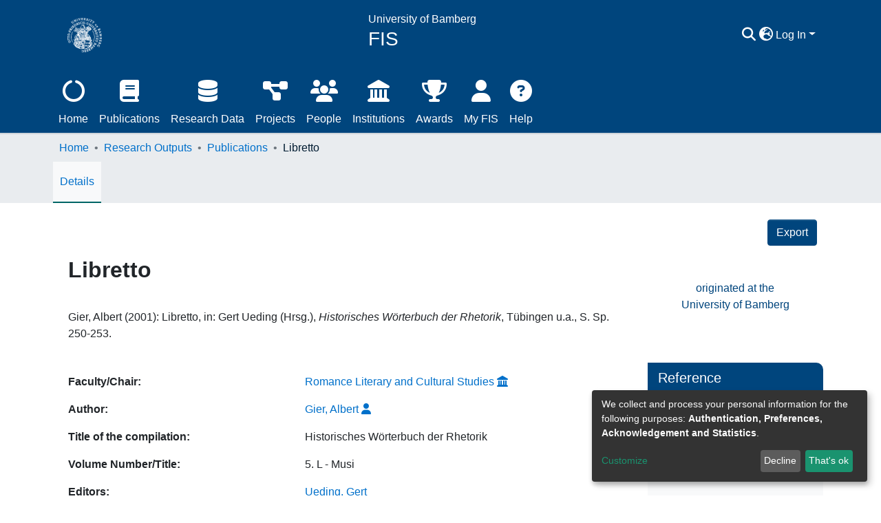

--- FILE ---
content_type: text/html; charset=utf-8
request_url: https://fis.uni-bamberg.de/entities/publication/a297872c-2738-49af-b70d-f74c40605212
body_size: 133744
content:
<!DOCTYPE html><html lang="en"><head>
  <meta charset="UTF-8">
  <base href="/">
  <title>Libretto</title>
  <meta name="viewport" content="width=device-width,minimum-scale=1">
  <meta name="google-site-verification" content="Ois0w8a_P9UWfQVe62xmnVZmd1QkvQ6_QNO8qmxQMT4">
  <meta http-equiv="cache-control" content="no-store">
<link rel="stylesheet" href="styles.faa02dd9ca494850.css" media="print" onload="this.media='all'"><noscript><link rel="stylesheet" href="styles.faa02dd9ca494850.css"></noscript><style>@charset "UTF-8";.fa{font-family:"Font Awesome 6 Free";font-family:var(--fa-style-family, "Font Awesome 6 Free");font-weight:900;font-weight:var(--fa-style, 900)}.fa,.fas{-moz-osx-font-smoothing:grayscale;-webkit-font-smoothing:antialiased;display:inline-block;display:var(--fa-display, inline-block);font-style:normal;font-feature-settings:normal;font-variant:normal;line-height:1;text-rendering:auto}.fas{font-family:"Font Awesome 6 Free"}.fa-lg{font-size:1.25em;line-height:.05em;vertical-align:-.075em}.fa-fw{text-align:center;width:1.25em}.fa-person:before{content:"\f183"}.fa-bars:before{content:"\f0c9"}.fa-user:before{content:"\f007"}.fa-sign-in-alt:before{content:"\f2f6"}.fa-question-circle:before{content:"\f059"}.fa-ellipsis-h:before{content:"\f141"}.fa-search:before{content:"\f002"}.fa-award:before{content:"\f559"}.fa-share:before{content:"\f064"}.fa-globe-asia:before{content:"\f57e"}:root{--fa-style-family-classic:"Font Awesome 6 Free";--fa-font-solid:normal 900 1em/1 "Font Awesome 6 Free"}@font-face{font-family:"Font Awesome 6 Free";font-style:normal;font-weight:900;font-display:block;src:url(assets/fonts/fa-solid-900.woff2) format("woff2"),url(assets/fonts/fa-solid-900.ttf) format("truetype")}.fas{font-weight:900}:root{--fa-style-family-brands:"Font Awesome 6 Brands";--fa-font-brands:normal 400 1em/1 "Font Awesome 6 Brands"}@font-face{font-family:"Font Awesome 6 Brands";font-style:normal;font-weight:400;font-display:block;src:url(assets/fonts/fa-brands-400.woff2) format("woff2"),url(assets/fonts/fa-brands-400.ttf) format("truetype")}:root{--fa-style-family-classic:"Font Awesome 6 Free";--fa-font-regular:normal 400 1em/1 "Font Awesome 6 Free"}@font-face{font-family:"Font Awesome 6 Free";font-style:normal;font-weight:400;font-display:block;src:url(assets/fonts/fa-regular-400.woff2) format("woff2"),url(assets/fonts/fa-regular-400.ttf) format("truetype")}:root{--blue:#00457D;--indigo:#6610f2;--purple:#6f42c1;--pink:#f5b4b9;--red:#E6444F;--orange:#fd7e14;--yellow:#FFD300;--green:#97BF0D;--teal:#20c997;--cyan:#0070ca;--white:#fff;--gray:#6c757d;--gray-dark:#343a40;--primary:#00457D;--secondary:#495057;--success:#97BF0D;--info:#0070ca;--warning:#FFD300;--danger:#E6444F;--light:#f8f9fa;--dark:#001526;--breakpoint-xs:0;--breakpoint-sm:576px;--breakpoint-md:768px;--breakpoint-lg:992px;--breakpoint-xl:1200px;--font-family-sans-serif:-apple-system, BlinkMacSystemFont, "Segoe UI", Roboto, "Helvetica Neue", Arial, "Noto Sans", "Liberation Sans", sans-serif, "Apple Color Emoji", "Segoe UI Emoji", "Segoe UI Symbol", "Noto Color Emoji";--font-family-monospace:SFMono-Regular, Menlo, Monaco, Consolas, "Liberation Mono", "Courier New", monospace}*,*:before,*:after{box-sizing:border-box}html{font-family:sans-serif;line-height:1.15;-webkit-text-size-adjust:100%;-webkit-tap-highlight-color:rgba(0,0,0,0)}footer,header,main,nav{display:block}body{margin:0;font-family:-apple-system,BlinkMacSystemFont,Segoe UI,Roboto,Helvetica Neue,Arial,Noto Sans,Liberation Sans,sans-serif,"Apple Color Emoji","Segoe UI Emoji",Segoe UI Symbol,"Noto Color Emoji";font-size:1rem;font-weight:400;line-height:1.5;color:#212529;text-align:left;background-color:#fff}h3,h6{margin-top:0;margin-bottom:.5rem}p{margin-top:0;margin-bottom:1rem}ol,ul{margin-top:0;margin-bottom:1rem}b{font-weight:bolder}a{color:#0070ca;text-decoration:none;background-color:#0000}a:hover{color:#00457e;text-decoration:underline}code{font-family:SFMono-Regular,Menlo,Monaco,Consolas,Liberation Mono,Courier New,monospace;font-size:1em}img{vertical-align:middle;border-style:none}label{display:inline-block;margin-bottom:.5rem}button{border-radius:0}button:focus:not(.focus-visible){outline:0}button:focus:not(:focus-visible){outline:0}input,button{margin:0;font-family:inherit;font-size:inherit;line-height:inherit}button,input{overflow:visible}button{text-transform:none}[role=button]{cursor:pointer}button,[type=button]{-webkit-appearance:button}button:not(:disabled),[type=button]:not(:disabled){cursor:pointer}button::-moz-focus-inner,[type=button]::-moz-focus-inner{padding:0;border-style:none}h3,h6,.h2{margin-bottom:.5rem;font-weight:500;line-height:1.2}.h2{font-size:2rem}@media (max-width: 1200px){.h2{font-size:calc(1.325rem + .9vw)}}h3{font-size:1.75rem}@media (max-width: 1200px){h3{font-size:calc(1.3rem + .6vw)}}h6{font-size:1rem}.small{font-size:.875em;font-weight:400}.list-unstyled{padding-left:0;list-style:none}code{font-size:87.5%;color:#f5b4b9;word-wrap:break-word}.container{width:100%;padding-right:15px;padding-left:15px;margin-right:auto;margin-left:auto}@media (min-width: 576px){.container{max-width:540px}}@media (min-width: 768px){.container{max-width:720px}}@media (min-width: 992px){.container{max-width:960px}}@media (min-width: 1200px){.container{max-width:1140px}}.row{display:flex;flex-wrap:wrap;margin-right:-15px;margin-left:-15px}.col-lg-4,.col-md-12,.col-md-9,.col-md-6,.col-md-3,.col,.col-5{position:relative;width:100%;padding-right:15px;padding-left:15px}.col{flex-basis:0;flex-grow:1;max-width:100%}.col-5{flex:0 0 41.66666667%;max-width:41.66666667%}@media (min-width: 768px){.col-md-3{flex:0 0 25%;max-width:25%}.col-md-6{flex:0 0 50%;max-width:50%}.col-md-9{flex:0 0 75%;max-width:75%}.col-md-12{flex:0 0 100%;max-width:100%}}@media (min-width: 992px){.col-lg-4{flex:0 0 33.33333333%;max-width:33.33333333%}}.form-control{display:block;width:100%;height:calc(1.5em + .75rem + 2px);padding:.375rem .75rem;font-size:1rem;font-weight:400;line-height:1.5;color:#495057;background-color:#fff;background-clip:padding-box;border:1px solid #ced4da;border-radius:.25rem;box-shadow:inset 0 1px 1px #00000013;transition:border-color .15s ease-in-out,box-shadow .15s ease-in-out}@media (prefers-reduced-motion: reduce){.form-control{transition:none}}.form-control::-ms-expand{background-color:#0000;border:0}.form-control:focus{color:#495057;background-color:#fff;border-color:#008bfd;outline:0;box-shadow:inset 0 1px 1px #00000013,0 0 0 .2rem #00457d40}.form-control::placeholder{color:#6c757d;opacity:1}.form-control:disabled{background-color:#e9ecef;opacity:1}.btn{display:inline-block;font-weight:400;color:#212529;text-align:center;vertical-align:middle;-webkit-user-select:none;user-select:none;background-color:#0000;border:1px solid rgba(0,0,0,0);padding:.375rem .75rem;font-size:1rem;line-height:1.5;border-radius:.25rem;transition:color .15s ease-in-out,background-color .15s ease-in-out,border-color .15s ease-in-out,box-shadow .15s ease-in-out}@media (prefers-reduced-motion: reduce){.btn{transition:none}}.btn:hover{color:#212529;text-decoration:none}.btn:focus{outline:0;box-shadow:0 0 0 .2rem #00457d40}.btn:disabled{opacity:.65;box-shadow:none}.btn:not(:disabled):not(.disabled){cursor:pointer}.btn:not(:disabled):not(.disabled):active{box-shadow:inset 0 3px 5px #00000020}.btn:not(:disabled):not(.disabled):active:focus{box-shadow:0 0 0 .2rem #00457d40,inset 0 3px 5px #00000020}.btn-primary{color:#fff;background-color:#00457d;border-color:#00457d;box-shadow:inset 0 1px #ffffff26,0 1px 1px #00000013}.btn-primary:hover{color:#fff;background-color:#003057;border-color:#00294a}.btn-primary:focus{color:#fff;background-color:#003057;border-color:#00294a;box-shadow:inset 0 1px #ffffff26,0 1px 1px #00000013,0 0 0 .2rem #26619180}.btn-primary:disabled{color:#fff;background-color:#00457d;border-color:#00457d}.btn-primary:not(:disabled):not(.disabled):active{color:#fff;background-color:#00294a;border-color:#00223d}.btn-primary:not(:disabled):not(.disabled):active:focus{box-shadow:inset 0 3px 5px #00000020,0 0 0 .2rem #26619180}.btn-outline-primary{color:#00457d;border-color:#00457d}.btn-outline-primary:hover{color:#fff;background-color:#00457d;border-color:#00457d}.btn-outline-primary:focus{box-shadow:0 0 0 .2rem #00457d80}.btn-outline-primary:disabled{color:#00457d;background-color:#0000}.btn-outline-primary:not(:disabled):not(.disabled):active{color:#fff;background-color:#00457d;border-color:#00457d}.btn-outline-primary:not(:disabled):not(.disabled):active:focus{box-shadow:inset 0 3px 5px #00000020,0 0 0 .2rem #00457d80}.btn-lg{padding:.5rem 1rem;font-size:1.25rem;line-height:1.5;border-radius:.3rem}.btn-block{display:block;width:100%}.dropdown{position:relative}.dropdown-toggle{white-space:nowrap}.dropdown-toggle:after{display:inline-block;margin-left:.255em;vertical-align:.255em;content:"";border-top:.3em solid;border-right:.3em solid rgba(0,0,0,0);border-bottom:0;border-left:.3em solid rgba(0,0,0,0)}.dropdown-toggle:empty:after{margin-left:0}.dropdown-menu{position:absolute;top:100%;left:0;z-index:1000;display:none;float:left;min-width:10rem;padding:.5rem 0;margin:.125rem 0 0;font-size:1rem;color:#212529;text-align:left;list-style:none;background-color:#fff;background-clip:padding-box;border:1px solid rgba(0,0,0,.15);border-radius:.25rem;box-shadow:0 .5rem 1rem #0000002d}.dropdown-menu-right{right:0;left:auto}.dropdown-menu[x-placement^=bottom]{right:auto;bottom:auto}.dropdown-divider{height:0;margin:.5rem 0;overflow:hidden;border-top:1px solid #e9ecef}.dropdown-item{display:block;width:100%;padding:.25rem 1.5rem;clear:both;font-weight:400;color:#212529;text-align:inherit;white-space:nowrap;background-color:#0000;border:0}.dropdown-item:hover,.dropdown-item:focus{color:#16181b;text-decoration:none;background-color:#e9ecef}.dropdown-item.active,.dropdown-item:active{color:#fff;text-decoration:none;background-color:#00457d}.dropdown-item:disabled{color:#adb5bd;pointer-events:none;background-color:#0000}.dropdown-header{display:block;padding:.5rem 1.5rem;margin-bottom:0;font-size:.875rem;color:#6c757d;white-space:nowrap}.nav-link{display:block;padding:.5rem 1rem}.nav-link:hover,.nav-link:focus{text-decoration:none}.navbar{position:relative;display:flex;flex-wrap:wrap;align-items:center;justify-content:space-between;padding:.5rem 1rem}.navbar .container{display:flex;flex-wrap:wrap;align-items:center;justify-content:space-between}.navbar-brand{display:inline-block;padding-top:.3125rem;padding-bottom:.3125rem;margin-right:1rem;font-size:1.25rem;line-height:inherit;white-space:nowrap}.navbar-brand:hover,.navbar-brand:focus{text-decoration:none}.navbar-nav{display:flex;flex-direction:column;padding-left:0;margin-bottom:0;list-style:none}.navbar-nav .nav-link{padding-right:0;padding-left:0}.navbar-nav .dropdown-menu{position:static;float:none}.navbar-toggler{padding:.25rem .75rem;font-size:1.25rem;line-height:1;background-color:#0000;border:1px solid rgba(0,0,0,0);border-radius:.25rem}.navbar-toggler:hover,.navbar-toggler:focus{text-decoration:none}.navbar-toggler-icon{display:inline-block;width:1.5em;height:1.5em;vertical-align:middle;content:"";background:50%/100% 100% no-repeat}@media (max-width: 767.98px){.navbar-expand-md>.container{padding-right:0;padding-left:0}}@media (min-width: 768px){.navbar-expand-md{flex-flow:row nowrap;justify-content:flex-start}.navbar-expand-md .navbar-nav{flex-direction:row}.navbar-expand-md .navbar-nav .dropdown-menu{position:absolute}.navbar-expand-md .navbar-nav .nav-link{padding-right:.5rem;padding-left:.5rem}.navbar-expand-md>.container{flex-wrap:nowrap}.navbar-expand-md .navbar-toggler{display:none}}.navbar-light .navbar-nav .nav-link{color:#00000080}.navbar-light .navbar-nav .nav-link:hover,.navbar-light .navbar-nav .nav-link:focus{color:#000000b3}.navbar-light .navbar-toggler{color:#00000080;border-color:#0000001a}.navbar-light .navbar-toggler-icon{background-image:url("data:image/svg+xml;charset=utf8,%3csvg+viewBox='0+0+30+30'+xmlns='http://www.w3.org/2000/svg'%3e%3cpath+stroke='rgba%280, 0, 0, 0.5%29'+stroke-width='2'+stroke-linecap='round'+stroke-miterlimit='10'+d='M4+7h22M4+15h22M4+23h22'/%3e%3c/svg%3e")}.card{position:relative;display:flex;flex-direction:column;min-width:0;word-wrap:break-word;background-color:#fff;background-clip:border-box;border:1px solid rgba(0,0,0,.125);border-radius:.25rem}.card-body{flex:1 1 auto;min-height:1px;padding:1.25rem}.breadcrumb{display:flex;flex-wrap:wrap;padding:.75rem 1rem;margin-bottom:1rem;list-style:none;background-color:#e9ecef;border-radius:.25rem}.breadcrumb-item+.breadcrumb-item{padding-left:.5rem}.breadcrumb-item+.breadcrumb-item:before{float:left;padding-right:.5rem;color:#6c757d;content:"/"}.breadcrumb-item+.breadcrumb-item:hover:before{text-decoration:underline}.breadcrumb-item+.breadcrumb-item:hover:before{text-decoration:none}.breadcrumb-item.active{color:#6c757d}.d-none{display:none!important}.d-inline-block{display:inline-block!important}.d-flex{display:flex!important}.d-inline-flex{display:inline-flex!important}.flex-row{flex-direction:row!important}.flex-column{flex-direction:column!important}.flex-wrap{flex-wrap:wrap!important}.flex-shrink-0{flex-shrink:0!important}.justify-content-end{justify-content:flex-end!important}.justify-content-center{justify-content:center!important}.justify-content-between{justify-content:space-between!important}.align-items-center{align-items:center!important}@media (min-width: 576px){.flex-sm-row{flex-direction:row!important}}.float-right{float:right!important}.position-relative{position:relative!important}.position-absolute{position:absolute!important}.position-fixed{position:fixed!important}.shadow-none{box-shadow:none!important}.w-100{width:100%!important}.h-100{height:100%!important}.m-0{margin:0!important}.my-0{margin-top:0!important}.mb-0,.my-0{margin-bottom:0!important}.ml-1{margin-left:.25rem!important}.my-2{margin-top:.5rem!important}.my-2{margin-bottom:.5rem!important}.mb-3{margin-bottom:1rem!important}.mb-4{margin-bottom:1.5rem!important}.px-0{padding-right:0!important}.px-0{padding-left:0!important}.p-1{padding:.25rem!important}.pl-2{padding-left:.5rem!important}.py-3{padding-top:1rem!important}.py-3{padding-bottom:1rem!important}.p-4{padding:1.5rem!important}.pt-4{padding-top:1.5rem!important}.px-4{padding-right:1.5rem!important}.px-4{padding-left:1.5rem!important}.mx-n3{margin-right:-1rem!important}.mx-n3{margin-left:-1rem!important}.mr-auto,.mx-auto{margin-right:auto!important}.mx-auto{margin-left:auto!important}@media (min-width: 768px){.mb-md-0{margin-bottom:0!important}.p-md-0{padding:0!important}}@media (min-width: 992px){.mb-lg-0{margin-bottom:0!important}}.text-truncate{overflow:hidden;text-overflow:ellipsis;white-space:nowrap}.text-left{text-align:left!important}.text-right{text-align:right!important}.text-center{text-align:center!important}@media (min-width: 768px){.text-md-center{text-align:center!important}}.font-weight-bold{font-weight:700!important}.text-white{color:#fff!important}.text-info{color:#0070ca!important}@media print{*,*:before,*:after{text-shadow:none!important;box-shadow:none!important}a:not(.btn){text-decoration:underline}img{page-break-inside:avoid}p,h3{orphans:3;widows:3}h3{page-break-after:avoid}@page{size:a3}body,.container{min-width:992px!important}.navbar{display:none}}:root{--ds-breadcrumb-bg:#e9ecef !important}:root{--ds-content-spacing:1rem;--ds-button-height:2.375rem;--ds-card-height-percentage:98%;--ds-card-thumbnail-height:240px;--ds-dropdown-menu-max-height:200px;--ds-drop-zone-area-height:44px;--ds-drop-zone-area-z-index:1025;--ds-drop-zone-area-inner-z-index:1021;--ds-login-logo-height:72px;--ds-login-logo-width:72px;--ds-submission-header-z-index:1001;--ds-submission-footer-z-index:999;--ds-submission-inline-group-form-delete-z-index:998;--ds-main-z-index:1;--ds-nav-z-index:10;--ds-footer-z-index:0;--ds-sidebar-z-index:20;--ds-header-bg:#fff;--ds-header-logo-height:50px;--ds-header-logo-height-xs:50px;--ds-header-icon-color:#0070ca;--ds-header-icon-color-hover:#00457e;--ds-navbar-bg:var(--ds-header-bg);--ds-header-navbar-border-top-color:#fff;--ds-header-navbar-border-bottom-color:#ced4da;--ds-navbar-link-color:#0070ca;--ds-navbar-link-color-hover:#00457e;--ds-expandable-navbar-bg:var(--ds-navbar-bg);--ds-expandable-navbar-bg-inverse:rgba(0,69,125,1);--ds-expandable-navbar-link-color:var(--ds-navbar-link-color);--ds-expandable-navbar-link-color-hover:var(--ds-navbar-link-color-hover);--ds-admin-sidebar-bg:#132333;--ds-admin-sidebar-active-bg:#0f1b28;--ds-admin-sidebar-header-bg:#091119;--ds-dark-scrollbar-bg:#0f1b28;--ds-dark-scrollbar-alt-bg:#12202f;--ds-dark-scrollbar-fg:#47495d;--ds-submission-sections-margin-bottom:.5rem;--ds-edit-item-button-min-width:100px;--ds-edit-item-metadata-field-width:190px;--ds-edit-item-language-field-width:43px;--ds-thumbnail-max-width:125px;--ds-thumbnail-placeholder-background:#f8f9fa;--ds-thumbnail-placeholder-border:1px solid #dee2e6;--ds-thumbnail-placeholder-color:#444c54;--ds-dso-selector-list-max-height:475px;--ds-dso-selector-current-background-color:#eeeeee;--ds-dso-selector-current-background-hover-color:#d5d5d5;--ds-notification-bg-success:#888f0a;--ds-notification-bg-danger:#da1d49;--ds-notification-bg-info:#006d97;--ds-notification-bg-warning:#cc8700;--ds-fa-fixed-width:1.25rem;--ds-icon-padding:1rem;--ds-collapsed-sidebar-width:52px;--ds-sidebar-items-width:250px;--ds-total-sidebar-width:302px;--ds-top-footer-bg:#e9ecef;--ds-footer-bg:#00457D;--ds-footer-border:1px solid var(--bs-gray-400);--ds-footer-padding:0;--ds-footer-padding-bottom:0;--ds-footer-logo-height:50px;--ds-home-news-link-color:#0070ca;--ds-home-news-link-hover-color:#00457e;--ds-home-news-background-color:#e9ecef;--ds-breadcrumb-link-color:#0070ca;--ds-breadcrumb-link-active-color:#001b31;--ds-breadcrumb-max-length:200px;--ds-slider-color:#97BF0D;--ds-slider-handle-width:18px;--ds-search-form-scope-max-width:150px;--ds-context-x-offset:-16px;--ds-context-help-icon-size:16px;--ds-context-help-tooltip-width:300px;--ds-context-help-tooltip-link-color:$white;--ds-gap:.25rem;--ds-date-picker-input-max-width:300px;--ds-cris-layout-sidebar-width:350px;--ds-cris-layout-sidebar-background-color:#e9ecef;--ds-cris-layout-sidebar-link-color:rgba(0, 0, 0, .8);--ds-cris-layout-sidebar-link-color-active:#000000;--ds-cris-layout-sidebar-menu-background:#207698;--ds-cris-layout-sidebar-menu-color:#fff;--ds-cris-layout-sidebar-link-border-bottom:1px solid rgba(0, 0, 0, .1);--ds-cris-layout-sidebar-entry-height:40px;--ds-cris-layout-sidebar-entry-width:40px;--ds-cris-layout-sidebar-border-color:#207698;--ds-cris-layout-sidebar-hover-focus-background-color:#207698;--ds-cris-layout-sidebar-hover-focus-border-color:#207698;--ds-cris-layout-sidebar-menu-active-color:#0070ca;--ds-cris-layout-sidebar-menu-active-background:#f8f9fa;--ds-cris-layout-sidebar-tab-color-hover:#f8f9fa;--ds-cris-layout-navbar-background-color:#e9ecef;--ds-cris-layout-navbar-border:1px solid #d9dadb;--ds-cris-layout-navbar-link-color:rgba(0, 0, 0, .8);--ds-cris-layout-navbar-link-color-active:#000000;--ds-cris-layout-navbar-menu-background:#207698;--ds-cris-layout-navbar-menu-color:#fff;--ds-cris-layout-navbar-link-border-bottom:none;--ds-cris-layout-navbar-sub-level-backround-color:#e9ecef;--ds-cris-layout-navbar-tab-color-active:#006666;--ds-cris-layout-navbar-tab-color-hover:#f8f9fa;--ds-advanced-attachment-image-max-height:160px;--ds-advanced-attachment-image-object-fit:cover;--ds-advanced-attachment-image-object-position:0% 0%;--ds-advanced-attachment-thumbnail-placeholder-font-weight:bold;--ds-dso-edit-field-width:210px;--ds-dso-edit-lang-width:90px;--ds-dso-edit-security-width:136px;--ds-dso-edit-actions-width:173px;--ds-dso-edit-virtual-tooltip-min-width:300px}:root{--ds-top-footer-bg:#e7e7e6 !important}:root{--ds-navbar-link-color:white;--ds-navbar-link-color-hover:#e7e7e6;--ds-header-icon-color:white;--ds-header-icon-color-hover:#e7e7e6;--ds-header-reversemenu-color-hover:black;--ds-home-news-background-color:#e7e7e6;--ds-home-news-link-color:#00457D}.fa-researcherprofiles:before{content:"\f0c0"}.fa-person:before{content:"\f007"}.fa-publication:before{content:"\f02d"}.fa-researchdata:before{content:"\f1c0"}.fa-orgunit:before{content:"\f66f"}.fa-project:before{content:"\f542"}.fa-award:before{content:"\f091"}.fa-index:before{content:"\f1ce"}.fa-globe-asia:before{content:"\f7a2"}:root{--bs-white:#fff;--bs-gray-100:#f8f9fa;--bs-gray-200:#e9ecef;--bs-gray-300:#dee2e6;--bs-gray-400:#ced4da;--bs-gray-500:#adb5bd;--bs-gray-600:#6c757d;--bs-gray-700:#495057;--bs-gray-800:#343a40;--bs-gray-900:#212529;--bs-black:#000;--bs-blue:#00457D;--bs-indigo:#6610f2;--bs-purple:#6f42c1;--bs-pink:#f5b4b9;--bs-red:#E6444F;--bs-orange:#fd7e14;--bs-yellow:#FFD300;--bs-green:#97BF0D;--bs-teal:#20c997;--bs-cyan:#0070ca;--bs-primary:#00457D;--bs-primary-bg:#1797ff;--bs-secondary:#6c757d;--bs-secondary-bg:#949da5;--bs-success:#97BF0D;--bs-success-bg:#d7f570;--bs-info:#0070ca;--bs-info-bg:#64baff;--bs-warning:#FFD300;--bs-warning-bg:#ffed99;--bs-danger:#E6444F;--bs-danger-bg:#f8cbce;--bs-light:#f8f9fa;--bs-dark:#001526;--bs-theme-color-interval:8%;--bs-yiq-contrasted-threshold:165;--bs-yiq-text-dark:#212529;--bs-yiq-text-light:#fff;--bs-enable-caret:true;--bs-enable-rounded:true;--bs-enable-shadows:true;--bs-enable-gradients:false;--bs-enable-transitions:true;--bs-enable-prefers-reduced-motion-media-query:true;--bs-enable-grid-classes:true;--bs-enable-pointer-cursor-for-buttons:true;--bs-enable-print-styles:true;--bs-enable-responsive-font-sizes:true;--bs-enable-validation-icons:true;--bs-enable-deprecation-messages:true;--bs-spacer:1rem;--bs-spacer-0:0;--bs-spacer-1:.25rem;--bs-spacer-2:.5rem;--bs-spacer-3:1rem;--bs-spacer-4:1.5rem;--bs-spacer-5:3rem;--bs-sizes-25:25%;--bs-sizes-50:50%;--bs-sizes-75:75%;--bs-sizes-100:100%;--bs-sizes-auto:auto;--bsbody-bg:#fff;--bs-body-color:#212529;--bs-link-color:#0070ca;--bs-link-decoration:none;--bs-link-hover-color:#00457e;--bs-link-hover-decoration:underline;--bs-emphasized-link-hover-darken-percentage:15%;--bs-paragraph-margin-bottom:1rem;--bs-xs-min:0;--bs-sm-min:576px;--bs-md-min:768px;--bs-lg-min:992px;--bs-xl-min:1200px;--bs-xs-max: ;--bs-sm-max:540px;--bs-md-max:720px;--bs-lg-max:960px;--bs-xl-max:1140px;--bs-grid-columns:12;--bs-grid-gutter-width:30px;--bs-line-height-lg:1.5;--bs-line-height-sm:1.5;--bs-border-width:1px;--bs-border-color:#dee2e6;--bs-border-radius:.25rem;--bs-border-radius-lg:.3rem;--bs-border-radius-sm:.2rem;--bs-rounded-pill:50rem;--bs-box-shadow-sm:0 .125rem .25rem rgba(0, 0, 0, .075);--bs-box-shadow:0 .5rem 1rem rgba(0, 0, 0, .15);--bs-box-shadow-lg:0 1rem 3rem rgba(0, 0, 0, .175);--bs-component-active-color:#fff;--bs-component-active-bg:#00457D;--bs-caret-width:.3em;--bs-caret-vertical-align:.255em;--bs-caret-spacing:.255em;--bs-transition-base:all .2s ease-in-out;--bs-transition-fade:opacity .15s linear;--bs-transition-collapse:height .35s ease;--bs-font-family-sans-serif:-apple-system, BlinkMacSystemFont, Segoe UI, Roboto, Helvetica Neue, Arial, Noto Sans, Liberation Sans, sans-serif, Apple Color Emoji, Segoe UI Emoji, Segoe UI Symbol, Noto Color Emoji;--bs-font-family-monospace:SFMono-Regular, Menlo, Monaco, Consolas, Liberation Mono, Courier New, monospace;--bs-font-family-base:-apple-system, BlinkMacSystemFont, Segoe UI, Roboto, Helvetica Neue, Arial, Noto Sans, Liberation Sans, sans-serif, Apple Color Emoji, Segoe UI Emoji, Segoe UI Symbol, Noto Color Emoji;--bs-font-size-base:1rem;--bs-font-size-lg:1.25rem;--bs-font-size-sm:.875rem;--bs-font-weight-lighter:lighter;--bs-font-weight-light:300;--bs-font-weight-normal:400;--bs-font-weight-bold:700;--bs-font-weight-bolder:bolder;--bs-font-weight-base:400;--bs-line-height-base:1.5;--bs-h1-font-size:2.5rem;--bs-h2-font-size:2rem;--bs-h3-font-size:1.75rem;--bs-h4-font-size:1.5rem;--bs-h5-font-size:1.25rem;--bs-h6-font-size:1rem;--bs-headings-margin-bottom:.5rem;--bs-headings-font-family: ;--bs-headings-font-weight:500;--bs-headings-line-height:1.2;--bs-headings-color: ;--bs-display1-size:6rem;--bs-display2-size:5.5rem;--bs-display3-size:4.5rem;--bs-display4-size:3.5rem;--bs-display1-weight:300;--bs-display2-weight:300;--bs-display3-weight:300;--bs-display4-weight:300;--bs-display-line-height:1.2;--bs-lead-font-size:1.25rem;--bs-lead-font-weight:300;--bs-small-font-size:.875em;--bs-text-muted:#6c757d;--bs-blockquote-small-color:#6c757d;--bs-blockquote-small-font-size:.875em;--bs-blockquote-font-size:1.25rem;--bs-hr-border-color:rgba(0, 0, 0, .1);--bs-hr-border-width:1px;--bs-mark-padding:.2em;--bs-dt-font-weight:700;--bs-kbd-box-shadow:inset 0 -.1rem 0 rgba(0, 0, 0, .25);--bs-nested-kbd-font-weight:700;--bs-list-inline-padding:.5rem;--bs-mark-bg:#fcf8e3;--bs-hr-margin-y:1rem;--bs-table-cell-padding:.75rem;--bs-table-cell-padding-sm:.3rem;--bs-table-color:#212529;--bs-table-bg: ;--bs-table-accent-bg:rgba(0, 0, 0, .05);--bs-table-hover-color:#212529;--bs-table-hover-bg:rgba(0, 0, 0, .075);--bs-table-active-bg:rgba(0, 0, 0, .075);--bs-table-border-width:1px;--bs-table-border-color:#dee2e6;--bs-table-head-bg:#e9ecef;--bs-table-head-color:#495057;--bs-table-dark-bg:#343a40;--bs-table-dark-accent-bg:rgba(255, 255, 255, .05);--bs-table-dark-hover-color:#fff;--bs-table-dark-hover-bg:rgba(255, 255, 255, .075);--bs-table-dark-border-color:#454d55;--bs-table-dark-color:#fff;--bs-table-striped-order:odd;--bs-table-caption-color:#6c757d;--bs-table-bg-level:-9;--bs-table-border-level:-6;--bs-input-btn-padding-y:.375rem;--bs-input-btn-padding-x:.75rem;--bs-input-btn-font-family: ;--bs-input-btn-font-size:1rem;--bs-input-btn-line-height:1.5;--bs-input-btn-focus-width:.2rem;--bs-input-btn-focus-color:rgba(0, 69, 125, .25);--bs-input-btn-focus-box-shadow:0 0 0 .2rem rgba(0, 69, 125, .25);--bs-input-btn-padding-y-sm:.25rem;--bs-input-btn-padding-x-sm:.5rem;--bs-input-btn-font-size-sm:.875rem;--bs-input-btn-line-height-sm:1.5;--bs-input-btn-padding-y-lg:.5rem;--bs-input-btn-padding-x-lg:1rem;--bs-input-btn-font-size-lg:1.25rem;--bs-input-btn-line-height-lg:1.5;--bs-input-btn-border-width:1px;--bs-btn-padding-y:.375rem;--bs-btn-padding-x:.75rem;--bs-btn-font-family: ;--bs-btn-font-size:1rem;--bs-btn-line-height:1.5;--bs-btn-padding-y-sm:.25rem;--bs-btn-padding-x-sm:.5rem;--bs-btn-font-size-sm:.875rem;--bs-btn-line-height-sm:1.5;--bs-btn-padding-y-lg:.5rem;--bs-btn-padding-x-lg:1rem;--bs-btn-font-size-lg:1.25rem;--bs-btn-line-height-lg:1.5;--bs-btn-border-width:1px;--bs-btn-font-weight:400;--bs-btn-box-shadow:inset 0 1px 0 rgba(255, 255, 255, .15), 0 1px 1px rgba(0, 0, 0, .075);--bs-btn-focus-width:.2rem;--bs-btn-focus-box-shadow:0 0 0 .2rem rgba(0, 69, 125, .25);--bs-btn-disabled-opacity:.65;--bs-btn-active-box-shadow:inset 0 3px 5px rgba(0, 0, 0, .125);--bs-btn-link-disabled-color:#6c757d;--bs-btn-block-spacing-y:.5rem;--bs-btn-border-radius:.25rem;--bs-btn-border-radius-lg:.3rem;--bs-btn-border-radius-sm:.2rem;--bs-btn-transition:color .15s ease-in-out, background-color .15s ease-in-out, border-color .15s ease-in-out, box-shadow .15s ease-in-out;--bs-label-margin-bottom:.5rem;--bs-input-padding-y:.375rem;--bs-input-padding-x:.75rem;--bs-input-font-family: ;--bs-input-font-size:1rem;--bs-input-font-weight:400;--bs-input-line-height:1.5;--bs-input-padding-y-sm:.25rem;--bs-input-padding-x-sm:.5rem;--bs-input-font-size-sm:.875rem;--bs-input-line-height-sm:1.5;--bs-input-padding-y-lg:.5rem;--bs-input-padding-x-lg:1rem;--bs-input-font-size-lg:1.25rem;--bs-input-line-height-lg:1.5;--bs-input-bg:#fff;--bs-input-disabled-bg:#e9ecef;--bs-input-color:#495057;--bs-input-border-color:#ced4da;--bs-input-border-width:1px;--bs-input-box-shadow:inset 0 1px 1px rgba(0, 0, 0, .075);--bs-input-border-radius:.25rem;--bs-input-border-radius-lg:.3rem;--bs-input-border-radius-sm:.2rem;--bs-input-focus-bg:#fff;--bs-input-focus-border-color:#008bfd;--bs-input-focus-color:#495057;--bs-input-focus-width:.2rem;--bs-input-focus-box-shadow:0 0 0 .2rem rgba(0, 69, 125, .25);--bs-input-placeholder-color:#6c757d;--bs-input-plaintext-color:#212529;--bs-input-height-border:2px;--bs-input-height-inner:calc(1.5em + .75rem);--bs-input-height-inner-half:calc(.75em + .375rem);--bs-input-height-inner-quarter:calc(.375em + .1875rem);--bs-input-height:calc(1.5em + .75rem + 2px);--bs-input-height-sm:calc(1.5em + .5rem + 2px);--bs-input-height-lg:calc(1.5em + 1rem + 2px);--bs-input-transition:border-color .15s ease-in-out, box-shadow .15s ease-in-out;--bs-form-text-margin-top:.25rem;--bs-form-check-input-gutter:1.25rem;--bs-form-check-input-margin-y:.3rem;--bs-form-check-input-margin-x:.25rem;--bs-form-check-inline-margin-x:.75rem;--bs-form-check-inline-input-margin-x:.3125rem;--bs-form-grid-gutter-width:10px;--bs-form-group-margin-bottom:1rem;--bs-input-group-addon-color:#495057;--bs-input-group-addon-bg:#e9ecef;--bs-input-group-addon-border-color:#ced4da;--bs-custom-forms-transition:background-color .15s ease-in-out, border-color .15s ease-in-out, box-shadow .15s ease-in-out;--bs-custom-control-gutter:.5rem;--bs-custom-control-spacer-x:1rem;--bs-custom-control-indicator-size:1rem;--bs-custom-control-indicator-bg:#fff;--bs-custom-control-indicator-bg-size:50% 50%;--bs-custom-control-indicator-box-shadow:inset 0 1px 1px rgba(0, 0, 0, .075);--bs-custom-control-indicator-border-color:#adb5bd;--bs-custom-control-indicator-border-width:1px;--bs-custom-control-indicator-disabled-bg:#e9ecef;--bs-custom-control-label-disabled-color:#6c757d;--bs-custom-control-indicator-checked-color:#fff;--bs-custom-control-indicator-checked-bg:#00457D;--bs-custom-control-indicator-checked-disabled-bg:rgba(0, 69, 125, .5);--bs-custom-control-indicator-checked-box-shadow: ;--bs-custom-control-indicator-checked-border-color:#00457D;--bs-custom-control-indicator-focus-box-shadow:0 0 0 .2rem rgba(0, 69, 125, .25);--bs-custom-control-indicator-focus-border-color:#008bfd;--bs-custom-control-indicator-active-color:#fff;--bs-custom-control-indicator-active-bg:#31a2ff;--bs-custom-control-indicator-active-box-shadow: ;--bs-custom-control-indicator-active-border-color:#31a2ff;--bs-custom-checkbox-indicator-border-radius:.25rem;--bs-custom-checkbox-indicator-icon-checked:url("data:image/svg+xml,<svg xmlns='http://www.w3.org/2000/svg' width='8' height='8' viewBox='0 0 8 8'><path fill='#fff' d='M6.564.75l-3.59 3.612-1.538-1.55L0 4.26l2.974 2.99L8 2.193z'/></svg>");--bs-custom-checkbox-indicator-indeterminate-bg:#00457D;--bs-custom-checkbox-indicator-indeterminate-color:#fff;--bs-custom-checkbox-indicator-icon-indeterminate:url("data:image/svg+xml,<svg xmlns='http://www.w3.org/2000/svg' width='4' height='4' viewBox='0 0 4 4'><path stroke='#fff' d='M0 2h4'/></svg>");--bs-custom-checkbox-indicator-indeterminate-box-shadow: ;--bs-custom-checkbox-indicator-indeterminate-border-color:#00457D;--bs-custom-radio-indicator-border-radius:50%;--bs-custom-radio-indicator-icon-checked:url("data:image/svg+xml,<svg xmlns='http://www.w3.org/2000/svg' width='12' height='12' viewBox='-4 -4 8 8'><circle r='3' fill='#fff'/></svg>");--bs-custom-switch-width:1.75rem;--bs-custom-switch-indicator-border-radius:.5rem;--bs-custom-switch-indicator-size:calc(1rem - 4px);--bs-custom-select-padding-y:.375rem;--bs-custom-select-padding-x:.75rem;--bs-custom-select-font-family: ;--bs-custom-select-font-size:1rem;--bs-custom-select-height:calc(1.5em + .75rem + 2px);--bs-custom-select-indicator-padding:1rem;--bs-custom-select-font-weight:400;--bs-custom-select-line-height:1.5;--bs-custom-select-color:#495057;--bs-custom-select-disabled-color:#6c757d;--bs-custom-select-bg:#fff;--bs-custom-select-disabled-bg:#e9ecef;--bs-custom-select-bg-size:8px 10px;--bs-custom-select-indicator-color:#343a40;--bs-custom-select-indicator:url("data:image/svg+xml,<svg xmlns='http://www.w3.org/2000/svg' width='4' height='5' viewBox='0 0 4 5'><path fill='#343a40' d='M2 0L0 2h4zm0 5L0 3h4z'/></svg>");--bs-custom-select-background:url("data:image/svg+xml,%3csvg xmlns='http://www.w3.org/2000/svg' width='4' height='5' viewBox='0 0 4 5'%3e%3cpath fill='%23343a40' d='M2 0L0 2h4zm0 5L0 3h4z'/%3e%3c/svg%3e") right .75rem center/8px 10px no-repeat;--bs-custom-select-feedback-icon-padding-right:calc(.75em + 2.3125rem);--bs-custom-select-feedback-icon-position:center right 1.75rem;--bs-custom-select-feedback-icon-size:calc(.75em + .375rem) calc(.75em + .375rem);--bs-custom-select-border-width:1px;--bs-custom-select-border-color:#ced4da;--bs-custom-select-border-radius:.25rem;--bs-custom-select-box-shadow:inset 0 1px 2px rgba(0, 0, 0, .075);--bs-custom-select-focus-border-color:#008bfd;--bs-custom-select-focus-width:.2rem;--bs-custom-select-focus-box-shadow:0 0 0 .2rem rgba(0, 69, 125, .25);--bs-custom-select-padding-y-sm:.25rem;--bs-custom-select-padding-x-sm:.5rem;--bs-custom-select-font-size-sm:.875rem;--bs-custom-select-height-sm:calc(1.5em + .5rem + 2px);--bs-custom-select-padding-y-lg:.5rem;--bs-custom-select-padding-x-lg:1rem;--bs-custom-select-font-size-lg:1.25rem;--bs-custom-select-height-lg:calc(1.5em + 1rem + 2px);--bs-custom-range-track-width:100%;--bs-custom-range-track-height:.5rem;--bs-custom-range-track-cursor:pointer;--bs-custom-range-track-bg:#dee2e6;--bs-custom-range-track-border-radius:1rem;--bs-custom-range-track-box-shadow:inset 0 .25rem .25rem rgba(0, 0, 0, .1);--bs-custom-range-thumb-width:1rem;--bs-custom-range-thumb-height:1rem;--bs-custom-range-thumb-bg:#00457D;--bs-custom-range-thumb-border:0;--bs-custom-range-thumb-border-radius:1rem;--bs-custom-range-thumb-box-shadow:0 .1rem .25rem rgba(0, 0, 0, .1);--bs-custom-range-thumb-focus-box-shadow:0 0 0 1px #fff, 0 0 0 .2rem rgba(0, 69, 125, .25);--bs-custom-range-thumb-focus-box-shadow-width:.2rem;--bs-custom-range-thumb-active-bg:#31a2ff;--bs-custom-range-thumb-disabled-bg:#adb5bd;--bs-custom-file-height:calc(1.5em + .75rem + 2px);--bs-custom-file-height-inner:calc(1.5em + .75rem);--bs-custom-file-focus-border-color:#008bfd;--bs-custom-file-focus-box-shadow:0 0 0 .2rem rgba(0, 69, 125, .25);--bs-custom-file-disabled-bg:#e9ecef;--bs-custom-file-padding-y:.375rem;--bs-custom-file-padding-x:.75rem;--bs-custom-file-line-height:1.5;--bs-custom-file-font-family: ;--bs-custom-file-font-weight:400;--bs-custom-file-color:#495057;--bs-custom-file-bg:#fff;--bs-custom-file-border-width:1px;--bs-custom-file-border-color:#ced4da;--bs-custom-file-border-radius:.25rem;--bs-custom-file-box-shadow:inset 0 1px 1px rgba(0, 0, 0, .075);--bs-custom-file-button-color:#495057;--bs-custom-file-button-bg:#e9ecef;--bs-form-feedback-margin-top:.25rem;--bs-form-feedback-font-size:.875em;--bs-form-feedback-valid-color:#97BF0D;--bs-form-feedback-invalid-color:#E6444F;--bs-form-feedback-icon-valid-color:#97BF0D;--bs-form-feedback-icon-valid:url("data:image/svg+xml,<svg xmlns='http://www.w3.org/2000/svg' width='8' height='8' viewBox='0 0 8 8'><path fill='#97BF0D' d='M2.3 6.73L.6 4.53c-.4-1.04.46-1.4 1.1-.8l1.1 1.4 3.4-3.8c.6-.63 1.6-.27 1.2.7l-4 4.6c-.43.5-.8.4-1.1.1z'/></svg>");--bs-form-feedback-icon-invalid-color:#E6444F;--bs-form-feedback-icon-invalid:url("data:image/svg+xml,<svg xmlns='http://www.w3.org/2000/svg' width='12' height='12' fill='none' stroke='#E6444F' viewBox='0 0 12 12'><circle cx='6' cy='6' r='4.5'/><path stroke-linejoin='round' d='M5.8 3.6h.4L6 6.5z'/><circle cx='6' cy='8.2' r='.6' fill='#E6444F' stroke='none'/></svg>");--bs-zindex-dropdown:1000;--bs-zindex-sticky:1020;--bs-zindex-fixed:1030;--bs-zindex-modal-backdrop:1040;--bs-zindex-modal:1050;--bs-zindex-popover:1060;--bs-zindex-tooltip:1070;--bs-nav-link-padding-y:.5rem;--bs-nav-link-padding-x:1rem;--bs-nav-link-disabled-color:#6c757d;--bs-nav-tabs-border-color:#dee2e6;--bs-nav-tabs-border-width:1px;--bs-nav-tabs-border-radius:.25rem;--bs-nav-tabs-link-hover-border-color:#e9ecef #e9ecef #dee2e6;--bs-nav-tabs-link-active-color:#495057;--bs-nav-tabs-link-active-bg:#fff;--bs-nav-tabs-link-active-border-color:#dee2e6 #dee2e6 #fff;--bs-nav-pills-border-radius:.25rem;--bs-nav-pills-link-active-color:#fff;--bs-nav-pills-link-active-bg:#00457D;--bs-nav-divider-color:#e9ecef;--bs-nav-divider-margin-y:.5rem;--bs-navbar-padding-y:.5rem;--bs-navbar-padding-x:1rem;--bs-navbar-nav-link-padding-x:.5rem;--bs-navbar-brand-font-size:1.25rem;--bs-nav-link-height:2.5rem;--bs-navbar-brand-height:1.875rem;--bs-navbar-brand-padding-y:.3125rem;--bs-navbar-toggler-padding-y:.25rem;--bs-navbar-toggler-padding-x:.75rem;--bs-navbar-toggler-font-size:1.25rem;--bs-navbar-toggler-border-radius:.25rem;--bs-navbar-dark-color:#00457D;--bs-navbar-dark-hover-color:rgba(255, 255, 255, .75);--bs-navbar-dark-active-color:#fff;--bs-navbar-dark-disabled-color:rgba(255, 255, 255, .25);--bs-navbar-dark-toggler-icon-bg:url("data:image/svg+xml;charset=utf8,<svg+viewBox='0+0+30+30'+xmlns='http://www.w3.org/2000/svg'><path+stroke='rgba(255, 255, 255, 0.5)'+stroke-width='2'+stroke-linecap='round'+stroke-miterlimit='10'+d='M4+7h22M4+15h22M4+23h22'/></svg>");--bs-navbar-dark-toggler-border-color:rgba(255, 255, 255, .1);--bs-navbar-light-color:rgba(0, 0, 0, .5);--bs-navbar-light-hover-color:rgba(0, 0, 0, .7);--bs-navbar-light-active-color:rgba(0, 0, 0, .9);--bs-navbar-light-disabled-color:rgba(0, 0, 0, .3);--bs-navbar-light-toggler-icon-bg:url("data:image/svg+xml;charset=utf8,<svg+viewBox='0+0+30+30'+xmlns='http://www.w3.org/2000/svg'><path+stroke='rgba(0, 0, 0, 0.5)'+stroke-width='2'+stroke-linecap='round'+stroke-miterlimit='10'+d='M4+7h22M4+15h22M4+23h22'/></svg>");--bs-navbar-light-toggler-border-color:rgba(0, 0, 0, .1);--bs-navbar-light-brand-color:rgba(0, 0, 0, .9);--bs-navbar-light-brand-hover-color:rgba(0, 0, 0, .9);--bs-navbar-dark-brand-color:#fff;--bs-navbar-dark-brand-hover-color:#fff;--bs-dropdown-min-width:10rem;--bs-dropdown-padding-y:.5rem;--bs-dropdown-spacer:.125rem;--bs-dropdown-font-size:1rem;--bs-dropdown-color:#212529;--bs-dropdown-bg:#fff;--bs-dropdown-border-color:rgba(0, 0, 0, .15);--bs-dropdown-border-radius:.25rem;--bs-dropdown-border-width:1px;--bs-dropdown-inner-border-radius:calc(.25rem - 1px);--bs-dropdown-divider-bg:#e9ecef;--bs-dropdown-divider-margin-y:.5rem;--bs-dropdown-box-shadow:0 .5rem 1rem rgba(0, 0, 0, .175);--bs-dropdown-link-color:#212529;--bs-dropdown-link-hover-color:#16181b;--bs-dropdown-link-hover-bg:#e9ecef;--bs-dropdown-link-active-color:#fff;--bs-dropdown-link-active-bg:#00457D;--bs-dropdown-link-disabled-color:#adb5bd;--bs-dropdown-item-padding-y:.25rem;--bs-dropdown-item-padding-x:1.5rem;--bs-dropdown-header-color:#6c757d;--bs-pagination-padding-y:.5rem;--bs-pagination-padding-x:.75rem;--bs-pagination-padding-y-sm:.25rem;--bs-pagination-padding-x-sm:.5rem;--bs-pagination-padding-y-lg:.75rem;--bs-pagination-padding-x-lg:1.5rem;--bs-pagination-line-height:1.25;--bs-pagination-color:#0070ca;--bs-pagination-bg:#fff;--bs-pagination-border-width:1px;--bs-pagination-border-color:#dee2e6;--bs-pagination-focus-box-shadow:0 0 0 .2rem rgba(0, 69, 125, .25);--bs-pagination-focus-outline:0;--bs-pagination-hover-color:#00457e;--bs-pagination-hover-bg:#e9ecef;--bs-pagination-hover-border-color:#dee2e6;--bs-pagination-active-color:#fff;--bs-pagination-active-bg:#00457D;--bs-pagination-active-border-color:#00457D;--bs-pagination-disabled-color:#6c757d;--bs-pagination-disabled-bg:#fff;--bs-pagination-disabled-border-color:#dee2e6;--bs-jumbotron-padding:2rem;--bs-jumbotron-color: ;--bs-jumbotron-bg:#e9ecef;--bs-card-spacer-y:.75rem;--bs-card-spacer-x:1.25rem;--bs-card-border-width:1px;--bs-card-border-radius:.25rem;--bs-card-border-color:rgba(0, 0, 0, .125);--bs-card-inner-border-radius:calc(.25rem - 1px);--bs-card-cap-bg:rgba(0, 0, 0, .03);--bs-card-cap-color: ;--bs-card-color: ;--bs-card-bg:#fff;--bs-card-img-overlay-padding:1.25rem;--bs-card-group-margin:15px;--bs-card-deck-margin:15px;--bs-card-columns-count:3;--bs-card-columns-gap:1.25rem;--bs-card-columns-margin:.75rem;--bs-tooltip-font-size:.875rem;--bs-tooltip-max-width:200px;--bs-tooltip-color:#fff;--bs-tooltip-bg:#000;--bs-tooltip-border-radius:.25rem;--bs-tooltip-opacity:.9;--bs-tooltip-padding-y:.25rem;--bs-tooltip-padding-x:.5rem;--bs-tooltip-margin:0;--bs-tooltip-arrow-width:.8rem;--bs-tooltip-arrow-height:.4rem;--bs-tooltip-arrow-color:#000;--bs-form-feedback-tooltip-padding-y:.25rem;--bs-form-feedback-tooltip-padding-x:.5rem;--bs-form-feedback-tooltip-font-size:.875rem;--bs-form-feedback-tooltip-line-height:1.5;--bs-form-feedback-tooltip-opacity:.9;--bs-form-feedback-tooltip-border-radius:.25rem;--bs-popover-font-size:.875rem;--bs-popover-bg:#fff;--bs-popover-max-width:276px;--bs-popover-border-width:1px;--bs-popover-border-color:rgba(0, 0, 0, .2);--bs-popover-border-radius:.3rem;--bs-popover-box-shadow:0 .25rem .5rem rgba(0, 0, 0, .2);--bs-popover-header-bg:#f7f7f7;--bs-popover-header-color: ;--bs-popover-header-padding-y:.5rem;--bs-popover-header-padding-x:.75rem;--bs-popover-body-color:#212529;--bs-popover-body-padding-y:.5rem;--bs-popover-body-padding-x:.75rem;--bs-popover-arrow-width:1rem;--bs-popover-arrow-height:.5rem;--bs-popover-arrow-color:#fff;--bs-popover-arrow-outer-color:rgba(0, 0, 0, .25);--bs-toast-max-width:350px;--bs-toast-padding-x:.75rem;--bs-toast-padding-y:.25rem;--bs-toast-font-size:.875rem;--bs-toast-color: ;--bs-toast-background-color:rgba(255, 255, 255, .85);--bs-toast-border-width:1px;--bs-toast-border-color:rgba(0, 0, 0, .1);--bs-toast-border-radius:.25rem;--bs-toast-box-shadow:0 .25rem .75rem rgba(0, 0, 0, .1);--bs-toast-header-color:#6c757d;--bs-toast-header-background-color:rgba(255, 255, 255, .85);--bs-toast-header-border-color:rgba(0, 0, 0, .05);--bs-badge-font-size:75%;--bs-badge-font-weight:700;--bs-badge-padding-y:.25em;--bs-badge-padding-x:.4em;--bs-badge-border-radius:.25rem;--bs-badge-transition:color .15s ease-in-out, background-color .15s ease-in-out, border-color .15s ease-in-out, box-shadow .15s ease-in-out;--bs-badge-focus-width:.2rem;--bs-badge-pill-padding-x:.6em;--bs-badge-pill-border-radius:10rem;--bs-modal-inner-padding:1rem;--bs-modal-dialog-margin:.5rem;--bs-modal-dialog-margin-y-sm-up:1.75rem;--bs-modal-title-line-height:1.5;--bs-modal-content-color: ;--bs-modal-content-bg:#fff;--bs-modal-content-border-color:rgba(0, 0, 0, .2);--bs-modal-content-border-width:1px;--bs-modal-content-border-radius:.3rem;--bs-modal-content-box-shadow-xs:0 .25rem .5rem rgba(0, 0, 0, .5);--bs-modal-content-box-shadow-sm-up:0 .5rem 1rem rgba(0, 0, 0, .5);--bs-modal-backdrop-bg:#000;--bs-modal-backdrop-opacity:.5;--bs-modal-header-border-color:#dee2e6;--bs-modal-footer-border-color:#dee2e6;--bs-modal-header-border-width:1px;--bs-modal-footer-border-width:1px;--bs-modal-header-padding-y:1rem;--bs-modal-header-padding-x:1rem;--bs-modal-header-padding:1rem 1rem;--bs-modal-xl:1140px;--bs-modal-lg:800px;--bs-modal-md:500px;--bs-modal-sm:300px;--bs-modal-fade-transform:translate(0, -50px);--bs-modal-show-transform:none;--bs-modal-transition:transform .3s ease-out;--bs-alert-padding-y:.75rem;--bs-alert-padding-x:1.25rem;--bs-alert-margin-bottom:1rem;--bs-alert-border-radius:.25rem;--bs-alert-link-font-weight:700;--bs-alert-border-width:1px;--bs-alert-bg-level:-10;--bs-alert-border-level:-9;--bs-alert-color-level:6;--bs-progress-height:1rem;--bs-progress-font-size:.75rem;--bs-progress-bg:#e9ecef;--bs-progress-border-radius:.25rem;--bs-progress-box-shadow:inset 0 .1rem .1rem rgba(0, 0, 0, .1);--bs-progress-bar-color:#fff;--bs-progress-bar-bg:#00457D;--bs-progress-bar-animation-timing:1s linear infinite;--bs-progress-bar-transition:width .6s ease;--bs-list-group-color: ;--bs-list-group-bg:#fff;--bs-list-group-border-color:rgba(0, 0, 0, .125);--bs-list-group-border-width:1px;--bs-list-group-border-radius:.25rem;--bs-list-group-item-padding-y:.75rem;--bs-list-group-item-padding-x:1.25rem;--bs-list-group-hover-bg:#f8f9fa;--bs-list-group-active-color:#fff;--bs-list-group-active-bg:#00457D;--bs-list-group-active-border-color:#00457D;--bs-list-group-disabled-color:#6c757d;--bs-list-group-disabled-bg:#fff;--bs-list-group-action-color:#495057;--bs-list-group-action-hover-color:#495057;--bs-list-group-action-active-color:#212529;--bs-list-group-action-active-bg:#e9ecef;--bs-thumbnail-padding:.25rem;--bs-thumbnail-bg:#fff;--bs-thumbnail-border-width:1px;--bs-thumbnail-border-color:#dee2e6;--bs-thumbnail-border-radius:.25rem;--bs-thumbnail-box-shadow:0 1px 2px rgba(0, 0, 0, .075);--bs-figure-caption-font-size:90%;--bs-figure-caption-color:#6c757d;--bs-breadcrumb-padding-y:.75rem;--bs-breadcrumb-padding-x:1rem;--bs-breadcrumb-item-padding:.5rem;--bs-breadcrumb-margin-bottom:1rem;--bs-breadcrumb-bg:#e9ecef;--bs-breadcrumb-divider-color:#6c757d;--bs-breadcrumb-active-color:#6c757d;--bs-breadcrumb-divider:/;--bs-breadcrumb-border-radius:.25rem;--bs-carousel-control-color:#fff;--bs-carousel-control-width:15%;--bs-carousel-control-opacity:.5;--bs-carousel-control-hover-opacity:.9;--bs-carousel-control-transition:opacity .15s ease;--bs-carousel-indicator-width:30px;--bs-carousel-indicator-height:3px;--bs-carousel-indicator-hit-area-height:10px;--bs-carousel-indicator-spacer:3px;--bs-carousel-indicator-active-bg:#fff;--bs-carousel-indicator-transition:opacity .6s ease;--bs-carousel-caption-width:70%;--bs-carousel-caption-color:#fff;--bs-carousel-control-icon-width:20px;--bs-carousel-control-prev-icon-bg:url("data:image/svg+xml,<svg xmlns='http://www.w3.org/2000/svg' fill='#fff' width='8' height='8' viewBox='0 0 8 8'><path d='M5.25 0l-4 4 4 4 1.5-1.5L4.25 4l2.5-2.5L5.25 0z'/></svg>");--bs-carousel-control-next-icon-bg:url("data:image/svg+xml,<svg xmlns='http://www.w3.org/2000/svg' fill='#fff' width='8' height='8' viewBox='0 0 8 8'><path d='M2.75 0l-1.5 1.5L3.75 4l-2.5 2.5L2.75 8l4-4-4-4z'/></svg>");--bs-carousel-transition-duration:.6s;--bs-carousel-transition:transform .6s ease-in-out;--bs-spinner-width:2rem;--bs-spinner-height:2rem;--bs-spinner-border-width:.25em;--bs-spinner-width-sm:1rem;--bs-spinner-height-sm:1rem;--bs-spinner-border-width-sm:.2em;--bs-close-font-size:1.5rem;--bs-close-font-weight:700;--bs-close-color:#000;--bs-close-text-shadow:0 1px 0 #fff;--bs-code-font-size:87.5%;--bs-code-color:#f5b4b9;--bs-kbd-padding-y:.2rem;--bs-kbd-padding-x:.4rem;--bs-kbd-font-size:87.5%;--bs-kbd-color:#fff;--bs-kbd-bg:#212529;--bs-pre-color:#212529;--bs-pre-scrollable-max-height:340px;--bs-displays:none, inline, inline-block, block, table, table-row, table-cell, flex, inline-flex;--bs-overflows:auto, hidden;--bs-positions:static, relative, absolute, fixed, sticky;--bs-print-page-size:a3;--bs-print-body-min-width:992px}html{position:relative;min-height:100%}body{overflow-x:hidden}.outer-wrapper{display:flex;margin:0}.inner-wrapper{flex:1 1 auto;flex-flow:column nowrap;display:flex;min-height:100vh;flex-direction:column;width:100%;position:relative}#main-content{z-index:1;z-index:var(--ds-main-z-index);flex:1 1 100%}ds-admin-sidebar{position:fixed;z-index:20;z-index:var(--ds-sidebar-z-index)}.space-children-mr>:not(:last-child){margin-right:.25rem;margin-right:var(--ds-gap)}.px-0\.5{padding-left:.125rem!important;padding-right:.125rem!important}.my-cs{margin-top:1rem;margin-top:var(--ds-content-spacing);margin-bottom:1rem;margin-bottom:var(--ds-content-spacing)}</style><link rel="stylesheet" type="text/css" class="theme-css" href="custom-theme.css" media="print" onload="this.media='all'"><noscript><link rel="stylesheet" href="custom-theme.css"></noscript><link rel="icon" href="assets/custom/images/ub_favicon.ico" sizes="any" class="theme-head-tag"><link rel="apple-touch-icon" href="assets/custom/images/ub_white_small.png" class="theme-head-tag"><link rel="manifest" href="assets/custom/images/manifest.webmanifest" class="theme-head-tag"><meta name="Generator" content="DSpace 7.6.1"><style ng-transition="dspace-angular">.switch.switch-small[_ngcontent-sc26]{min-width:33px}.switch.switch-medium[_ngcontent-sc26]{min-width:50px}.switch.switch-large[_ngcontent-sc26]{min-width:60px}.switch.switch-small[_ngcontent-sc26] > .switch-pane[_ngcontent-sc26] > span[_ngcontent-sc26]{font-size:9px}.switch.switch-medium[_ngcontent-sc26] > .switch-pane[_ngcontent-sc26] > span[_ngcontent-sc26]{font-size:16px}.switch.switch-large[_ngcontent-sc26] > .switch-pane[_ngcontent-sc26] > span[_ngcontent-sc26]{font-size:16px}.switch[_ngcontent-sc26]{border:1px solid #dfdfdf;position:relative;display:inline-block;box-sizing:content-box;padding:0;margin:0;cursor:pointer;box-shadow:#dfdfdf 0 0 inset;transition:.3s ease-out all;-webkit-transition:.3s ease-out all;white-space:nowrap}.switch[_ngcontent-sc26]   small[_ngcontent-sc26]{border-radius:100%;box-shadow:0 1px 3px #0006;position:absolute;top:0;right:calc(100% - 30px);transition:.3s ease-out all;-webkit-transition:.3s ease-out all;background:#fff;display:flex;align-items:center;justify-content:center}.switch.switch-small[_ngcontent-sc26]{height:20px;border-radius:20px}.switch.switch-small[_ngcontent-sc26]   small[_ngcontent-sc26]{width:20px;height:20px;right:calc(100% - 20px)}.switch.switch-small[_ngcontent-sc26] > .switch-pane[_ngcontent-sc26] > span[_ngcontent-sc26]{line-height:20px}.switch.switch-small[_ngcontent-sc26] > .switch-pane[_ngcontent-sc26]   .switch-label-checked[_ngcontent-sc26]{padding-right:25px;padding-left:10px}.switch.switch-small[_ngcontent-sc26] > .switch-pane[_ngcontent-sc26]   .switch-label-unchecked[_ngcontent-sc26]{padding-left:25px;padding-right:10px}.switch.switch-medium[_ngcontent-sc26]{height:30px;border-radius:30px}.switch.switch-medium[_ngcontent-sc26]   small[_ngcontent-sc26]{width:30px;height:30px;right:calc(100% - 30px)}.switch.switch-medium[_ngcontent-sc26] > .switch-pane[_ngcontent-sc26] > span[_ngcontent-sc26]{line-height:30px}.switch.switch-medium[_ngcontent-sc26] > .switch-pane[_ngcontent-sc26]   .switch-label-checked[_ngcontent-sc26]{padding-right:35px;padding-left:15px}.switch.switch-medium[_ngcontent-sc26] > .switch-pane[_ngcontent-sc26]   .switch-label-unchecked[_ngcontent-sc26]{padding-left:35px;padding-right:15px}.switch.switch-large[_ngcontent-sc26]{height:40px;border-radius:40px}.switch.switch-large[_ngcontent-sc26]   small[_ngcontent-sc26]{width:40px;height:40px;right:calc(100% - 40px)}.switch.switch-large[_ngcontent-sc26] > .switch-pane[_ngcontent-sc26] > span[_ngcontent-sc26]{line-height:40px}.switch.switch-large[_ngcontent-sc26] > .switch-pane[_ngcontent-sc26]   .switch-label-checked[_ngcontent-sc26]{padding-right:45px;padding-left:20px}.switch.switch-large[_ngcontent-sc26] > .switch-pane[_ngcontent-sc26]   .switch-label-unchecked[_ngcontent-sc26]{padding-left:45px;padding-right:20px}.switch.checked[_ngcontent-sc26]{background:#64bd63}.switch.checked[_ngcontent-sc26]   small[_ngcontent-sc26]{right:0;left:auto}.switch.checked[_ngcontent-sc26]   .switch-pane[_ngcontent-sc26]{top:0}.switch.checked[_ngcontent-sc26]   .switch-pane[_ngcontent-sc26]   .switch-label-checked[_ngcontent-sc26]{display:block}.switch.checked[_ngcontent-sc26]   .switch-pane[_ngcontent-sc26]   .switch-label-unchecked[_ngcontent-sc26]{display:none}.switch.disabled[_ngcontent-sc26]{opacity:.5;cursor:not-allowed}.switch[_ngcontent-sc26]   .switch-pane[_ngcontent-sc26]{display:flex;flex-direction:column;height:100%;min-height:100%;justify-content:flex-start;align-items:center;top:0;position:relative;pointer-events:none}.switch[_ngcontent-sc26]   .switch-pane[_ngcontent-sc26] > span[_ngcontent-sc26]{display:block;min-height:100%}.switch[_ngcontent-sc26]   .switch-pane[_ngcontent-sc26]   .switch-label[_ngcontent-sc26]{color:#000}.switch[_ngcontent-sc26]   .switch-pane[_ngcontent-sc26]   .switch-label-checked[_ngcontent-sc26]{display:none}.switch[_ngcontent-sc26]   .switch-pane[_ngcontent-sc26]   .switch-label-unchecked[_ngcontent-sc26]{display:block}.switch.loading[_ngcontent-sc26]{background-color:#f1f1f1}.switch.loading[_ngcontent-sc26]   small[_ngcontent-sc26]{background-color:#0000;border:none;box-shadow:none;right:50%;transform:translate(50%)}</style><meta name="title" content="Libretto"><meta name="citation_title" content="Libretto"><meta name="citation_author" content="Gier, Albert"><meta name="citation_isbn" content="978-3-484-68105-7"><meta name="citation_language" content="deu"><meta name="citation_abstract_html_url" content="https://fis.uni-bamberg.de/handle/uniba/7717"><meta name="citation_publication_date" content="2001"><meta name="citation_journal_title" content="Historisches Wörterbuch der Rhetorik"><script class="structured-data" type="application/ld+json">{"@context":"https://schema.org","@graph":[{"@id":"#book","@type":"Book","author":"Gier, Albert","contributor":"Professur für Romanische Kultur- und Literaturwissenschaft","isbn":"978-3-484-68105-7","name":"Historisches Wörterbuch der Rhetorik"},{"@type":"Chapter","isPartOf":{"@id":"#book"},"name":"Libretto","pageStart":"Sp. 250","pageEnd":"253","url":"https://fis.uni-bamberg.de/handle/uniba/7717","mainEntityOfPage":"https://fis.uni-bamberg.de/handle/uniba/7717"}]}</script><style ng-transition="dspace-angular">.switch.switch-small[_ngcontent-sc794]{min-width:33px}.switch.switch-medium[_ngcontent-sc794]{min-width:50px}.switch.switch-large[_ngcontent-sc794]{min-width:60px}.switch.switch-small[_ngcontent-sc794] > .switch-pane[_ngcontent-sc794] > span[_ngcontent-sc794]{font-size:9px}.switch.switch-medium[_ngcontent-sc794] > .switch-pane[_ngcontent-sc794] > span[_ngcontent-sc794]{font-size:16px}.switch.switch-large[_ngcontent-sc794] > .switch-pane[_ngcontent-sc794] > span[_ngcontent-sc794]{font-size:16px}.switch[_ngcontent-sc794]{border:1px solid #dfdfdf;position:relative;display:inline-block;box-sizing:content-box;padding:0;margin:0;cursor:pointer;box-shadow:#dfdfdf 0 0 inset;transition:.3s ease-out all;-webkit-transition:.3s ease-out all;white-space:nowrap}.switch[_ngcontent-sc794]   small[_ngcontent-sc794]{border-radius:100%;box-shadow:0 1px 3px #0006;position:absolute;top:0;right:calc(100% - 30px);transition:.3s ease-out all;-webkit-transition:.3s ease-out all;background:#fff;display:flex;align-items:center;justify-content:center}.switch.switch-small[_ngcontent-sc794]{height:20px;border-radius:20px}.switch.switch-small[_ngcontent-sc794]   small[_ngcontent-sc794]{width:20px;height:20px;right:calc(100% - 20px)}.switch.switch-small[_ngcontent-sc794] > .switch-pane[_ngcontent-sc794] > span[_ngcontent-sc794]{line-height:20px}.switch.switch-small[_ngcontent-sc794] > .switch-pane[_ngcontent-sc794]   .switch-label-checked[_ngcontent-sc794]{padding-right:25px;padding-left:10px}.switch.switch-small[_ngcontent-sc794] > .switch-pane[_ngcontent-sc794]   .switch-label-unchecked[_ngcontent-sc794]{padding-left:25px;padding-right:10px}.switch.switch-medium[_ngcontent-sc794]{height:30px;border-radius:30px}.switch.switch-medium[_ngcontent-sc794]   small[_ngcontent-sc794]{width:30px;height:30px;right:calc(100% - 30px)}.switch.switch-medium[_ngcontent-sc794] > .switch-pane[_ngcontent-sc794] > span[_ngcontent-sc794]{line-height:30px}.switch.switch-medium[_ngcontent-sc794] > .switch-pane[_ngcontent-sc794]   .switch-label-checked[_ngcontent-sc794]{padding-right:35px;padding-left:15px}.switch.switch-medium[_ngcontent-sc794] > .switch-pane[_ngcontent-sc794]   .switch-label-unchecked[_ngcontent-sc794]{padding-left:35px;padding-right:15px}.switch.switch-large[_ngcontent-sc794]{height:40px;border-radius:40px}.switch.switch-large[_ngcontent-sc794]   small[_ngcontent-sc794]{width:40px;height:40px;right:calc(100% - 40px)}.switch.switch-large[_ngcontent-sc794] > .switch-pane[_ngcontent-sc794] > span[_ngcontent-sc794]{line-height:40px}.switch.switch-large[_ngcontent-sc794] > .switch-pane[_ngcontent-sc794]   .switch-label-checked[_ngcontent-sc794]{padding-right:45px;padding-left:20px}.switch.switch-large[_ngcontent-sc794] > .switch-pane[_ngcontent-sc794]   .switch-label-unchecked[_ngcontent-sc794]{padding-left:45px;padding-right:20px}.switch.checked[_ngcontent-sc794]{background:#64bd63}.switch.checked[_ngcontent-sc794]   small[_ngcontent-sc794]{right:0;left:auto}.switch.checked[_ngcontent-sc794]   .switch-pane[_ngcontent-sc794]{top:0}.switch.checked[_ngcontent-sc794]   .switch-pane[_ngcontent-sc794]   .switch-label-checked[_ngcontent-sc794]{display:block}.switch.checked[_ngcontent-sc794]   .switch-pane[_ngcontent-sc794]   .switch-label-unchecked[_ngcontent-sc794]{display:none}.switch.disabled[_ngcontent-sc794]{opacity:.5;cursor:not-allowed}.switch[_ngcontent-sc794]   .switch-pane[_ngcontent-sc794]{display:flex;flex-direction:column;height:100%;min-height:100%;justify-content:flex-start;align-items:center;top:0;position:relative;pointer-events:none}.switch[_ngcontent-sc794]   .switch-pane[_ngcontent-sc794] > span[_ngcontent-sc794]{display:block;min-height:100%}.switch[_ngcontent-sc794]   .switch-pane[_ngcontent-sc794]   .switch-label[_ngcontent-sc794]{color:#000}.switch[_ngcontent-sc794]   .switch-pane[_ngcontent-sc794]   .switch-label-checked[_ngcontent-sc794]{display:none}.switch[_ngcontent-sc794]   .switch-pane[_ngcontent-sc794]   .switch-label-unchecked[_ngcontent-sc794]{display:block}.switch.loading[_ngcontent-sc794]{background-color:#f1f1f1}.switch.loading[_ngcontent-sc794]   small[_ngcontent-sc794]{background-color:#0000;border:none;box-shadow:none;right:50%;transform:translate(50%)}#skip-to-main-content[_ngcontent-sc794]{position:absolute;top:-40px;left:0;opacity:0;transition:opacity .3s;z-index:calc(var(--ds-nav-z-index) + 1);border-top-left-radius:0;border-top-right-radius:0;border-bottom-left-radius:0}#skip-to-main-content[_ngcontent-sc794]:focus{opacity:1;top:0}</style><style ng-transition="dspace-angular">.switch.switch-small[_ngcontent-sc364]{min-width:33px}.switch.switch-medium[_ngcontent-sc364]{min-width:50px}.switch.switch-large[_ngcontent-sc364]{min-width:60px}.switch.switch-small[_ngcontent-sc364] > .switch-pane[_ngcontent-sc364] > span[_ngcontent-sc364]{font-size:9px}.switch.switch-medium[_ngcontent-sc364] > .switch-pane[_ngcontent-sc364] > span[_ngcontent-sc364]{font-size:16px}.switch.switch-large[_ngcontent-sc364] > .switch-pane[_ngcontent-sc364] > span[_ngcontent-sc364]{font-size:16px}.switch[_ngcontent-sc364]{border:1px solid #dfdfdf;position:relative;display:inline-block;box-sizing:content-box;padding:0;margin:0;cursor:pointer;box-shadow:#dfdfdf 0 0 inset;transition:.3s ease-out all;-webkit-transition:.3s ease-out all;white-space:nowrap}.switch[_ngcontent-sc364]   small[_ngcontent-sc364]{border-radius:100%;box-shadow:0 1px 3px #0006;position:absolute;top:0;right:calc(100% - 30px);transition:.3s ease-out all;-webkit-transition:.3s ease-out all;background:#fff;display:flex;align-items:center;justify-content:center}.switch.switch-small[_ngcontent-sc364]{height:20px;border-radius:20px}.switch.switch-small[_ngcontent-sc364]   small[_ngcontent-sc364]{width:20px;height:20px;right:calc(100% - 20px)}.switch.switch-small[_ngcontent-sc364] > .switch-pane[_ngcontent-sc364] > span[_ngcontent-sc364]{line-height:20px}.switch.switch-small[_ngcontent-sc364] > .switch-pane[_ngcontent-sc364]   .switch-label-checked[_ngcontent-sc364]{padding-right:25px;padding-left:10px}.switch.switch-small[_ngcontent-sc364] > .switch-pane[_ngcontent-sc364]   .switch-label-unchecked[_ngcontent-sc364]{padding-left:25px;padding-right:10px}.switch.switch-medium[_ngcontent-sc364]{height:30px;border-radius:30px}.switch.switch-medium[_ngcontent-sc364]   small[_ngcontent-sc364]{width:30px;height:30px;right:calc(100% - 30px)}.switch.switch-medium[_ngcontent-sc364] > .switch-pane[_ngcontent-sc364] > span[_ngcontent-sc364]{line-height:30px}.switch.switch-medium[_ngcontent-sc364] > .switch-pane[_ngcontent-sc364]   .switch-label-checked[_ngcontent-sc364]{padding-right:35px;padding-left:15px}.switch.switch-medium[_ngcontent-sc364] > .switch-pane[_ngcontent-sc364]   .switch-label-unchecked[_ngcontent-sc364]{padding-left:35px;padding-right:15px}.switch.switch-large[_ngcontent-sc364]{height:40px;border-radius:40px}.switch.switch-large[_ngcontent-sc364]   small[_ngcontent-sc364]{width:40px;height:40px;right:calc(100% - 40px)}.switch.switch-large[_ngcontent-sc364] > .switch-pane[_ngcontent-sc364] > span[_ngcontent-sc364]{line-height:40px}.switch.switch-large[_ngcontent-sc364] > .switch-pane[_ngcontent-sc364]   .switch-label-checked[_ngcontent-sc364]{padding-right:45px;padding-left:20px}.switch.switch-large[_ngcontent-sc364] > .switch-pane[_ngcontent-sc364]   .switch-label-unchecked[_ngcontent-sc364]{padding-left:45px;padding-right:20px}.switch.checked[_ngcontent-sc364]{background:#64bd63}.switch.checked[_ngcontent-sc364]   small[_ngcontent-sc364]{right:0;left:auto}.switch.checked[_ngcontent-sc364]   .switch-pane[_ngcontent-sc364]{top:0}.switch.checked[_ngcontent-sc364]   .switch-pane[_ngcontent-sc364]   .switch-label-checked[_ngcontent-sc364]{display:block}.switch.checked[_ngcontent-sc364]   .switch-pane[_ngcontent-sc364]   .switch-label-unchecked[_ngcontent-sc364]{display:none}.switch.disabled[_ngcontent-sc364]{opacity:.5;cursor:not-allowed}.switch[_ngcontent-sc364]   .switch-pane[_ngcontent-sc364]{display:flex;flex-direction:column;height:100%;min-height:100%;justify-content:flex-start;align-items:center;top:0;position:relative;pointer-events:none}.switch[_ngcontent-sc364]   .switch-pane[_ngcontent-sc364] > span[_ngcontent-sc364]{display:block;min-height:100%}.switch[_ngcontent-sc364]   .switch-pane[_ngcontent-sc364]   .switch-label[_ngcontent-sc364]{color:#000}.switch[_ngcontent-sc364]   .switch-pane[_ngcontent-sc364]   .switch-label-checked[_ngcontent-sc364]{display:none}.switch[_ngcontent-sc364]   .switch-pane[_ngcontent-sc364]   .switch-label-unchecked[_ngcontent-sc364]{display:block}.switch.loading[_ngcontent-sc364]{background-color:#f1f1f1}.switch.loading[_ngcontent-sc364]   small[_ngcontent-sc364]{background-color:#0000;border:none;box-shadow:none;right:50%;transform:translate(50%)}</style><style ng-transition="dspace-angular">.switch.switch-small{min-width:33px}.switch.switch-medium{min-width:50px}.switch.switch-large{min-width:60px}.switch.switch-small>.switch-pane>span{font-size:9px}.switch.switch-medium>.switch-pane>span{font-size:16px}.switch.switch-large>.switch-pane>span{font-size:16px}.switch{border:1px solid #dfdfdf;position:relative;display:inline-block;box-sizing:content-box;padding:0;margin:0;cursor:pointer;box-shadow:#dfdfdf 0 0 inset;transition:.3s ease-out all;-webkit-transition:.3s ease-out all;white-space:nowrap}.switch small{border-radius:100%;box-shadow:0 1px 3px #0006;position:absolute;top:0;right:calc(100% - 30px);transition:.3s ease-out all;-webkit-transition:.3s ease-out all;background:#fff;display:flex;align-items:center;justify-content:center}.switch.switch-small{height:20px;border-radius:20px}.switch.switch-small small{width:20px;height:20px;right:calc(100% - 20px)}.switch.switch-small>.switch-pane>span{line-height:20px}.switch.switch-small>.switch-pane .switch-label-checked{padding-right:25px;padding-left:10px}.switch.switch-small>.switch-pane .switch-label-unchecked{padding-left:25px;padding-right:10px}.switch.switch-medium{height:30px;border-radius:30px}.switch.switch-medium small{width:30px;height:30px;right:calc(100% - 30px)}.switch.switch-medium>.switch-pane>span{line-height:30px}.switch.switch-medium>.switch-pane .switch-label-checked{padding-right:35px;padding-left:15px}.switch.switch-medium>.switch-pane .switch-label-unchecked{padding-left:35px;padding-right:15px}.switch.switch-large{height:40px;border-radius:40px}.switch.switch-large small{width:40px;height:40px;right:calc(100% - 40px)}.switch.switch-large>.switch-pane>span{line-height:40px}.switch.switch-large>.switch-pane .switch-label-checked{padding-right:45px;padding-left:20px}.switch.switch-large>.switch-pane .switch-label-unchecked{padding-left:45px;padding-right:20px}.switch.checked{background:#64bd63}.switch.checked small{right:0;left:auto}.switch.checked .switch-pane{top:0}.switch.checked .switch-pane .switch-label-checked{display:block}.switch.checked .switch-pane .switch-label-unchecked{display:none}.switch.disabled{opacity:.5;cursor:not-allowed}.switch .switch-pane{display:flex;flex-direction:column;height:100%;min-height:100%;justify-content:flex-start;align-items:center;top:0;position:relative;pointer-events:none}.switch .switch-pane>span{display:block;min-height:100%}.switch .switch-pane .switch-label{color:#000}.switch .switch-pane .switch-label-checked{display:none}.switch .switch-pane .switch-label-unchecked{display:block}.switch.loading{background-color:#f1f1f1}.switch.loading small{background-color:#0000;border:none;box-shadow:none;right:50%;transform:translate(50%)}.notifications-wrapper{z-index:var(--bs-zindex-popover);text-align:right;word-wrap:break-word;-ms-word-break:break-all;word-break:break-all;word-break:break-word;-webkit-hyphens:auto;hyphens:auto}.notifications-wrapper .notification{display:block}.notifications-wrapper.left{left:0}.notifications-wrapper.top{top:0}.notifications-wrapper.right{right:0}.notifications-wrapper.bottom{bottom:0}.notifications-wrapper.center{left:50%;transform:translate(-50%)}.notifications-wrapper.middle{top:50%;transform:translateY(-50%)}.notifications-wrapper.middle.center{transform:translate(-50%,-50%)}@media screen and (max-width: 576px){.notifications-wrapper{width:auto;left:0;right:0}}
</style><style ng-transition="dspace-angular">.switch.switch-small[_ngcontent-sc801]{min-width:33px}.switch.switch-medium[_ngcontent-sc801]{min-width:50px}.switch.switch-large[_ngcontent-sc801]{min-width:60px}.switch.switch-small[_ngcontent-sc801] > .switch-pane[_ngcontent-sc801] > span[_ngcontent-sc801]{font-size:9px}.switch.switch-medium[_ngcontent-sc801] > .switch-pane[_ngcontent-sc801] > span[_ngcontent-sc801]{font-size:16px}.switch.switch-large[_ngcontent-sc801] > .switch-pane[_ngcontent-sc801] > span[_ngcontent-sc801]{font-size:16px}.switch[_ngcontent-sc801]{border:1px solid #dfdfdf;position:relative;display:inline-block;box-sizing:content-box;padding:0;margin:0;cursor:pointer;box-shadow:#dfdfdf 0 0 inset;transition:.3s ease-out all;-webkit-transition:.3s ease-out all;white-space:nowrap}.switch[_ngcontent-sc801]   small[_ngcontent-sc801]{border-radius:100%;box-shadow:0 1px 3px #0006;position:absolute;top:0;right:calc(100% - 30px);transition:.3s ease-out all;-webkit-transition:.3s ease-out all;background:#fff;display:flex;align-items:center;justify-content:center}.switch.switch-small[_ngcontent-sc801]{height:20px;border-radius:20px}.switch.switch-small[_ngcontent-sc801]   small[_ngcontent-sc801]{width:20px;height:20px;right:calc(100% - 20px)}.switch.switch-small[_ngcontent-sc801] > .switch-pane[_ngcontent-sc801] > span[_ngcontent-sc801]{line-height:20px}.switch.switch-small[_ngcontent-sc801] > .switch-pane[_ngcontent-sc801]   .switch-label-checked[_ngcontent-sc801]{padding-right:25px;padding-left:10px}.switch.switch-small[_ngcontent-sc801] > .switch-pane[_ngcontent-sc801]   .switch-label-unchecked[_ngcontent-sc801]{padding-left:25px;padding-right:10px}.switch.switch-medium[_ngcontent-sc801]{height:30px;border-radius:30px}.switch.switch-medium[_ngcontent-sc801]   small[_ngcontent-sc801]{width:30px;height:30px;right:calc(100% - 30px)}.switch.switch-medium[_ngcontent-sc801] > .switch-pane[_ngcontent-sc801] > span[_ngcontent-sc801]{line-height:30px}.switch.switch-medium[_ngcontent-sc801] > .switch-pane[_ngcontent-sc801]   .switch-label-checked[_ngcontent-sc801]{padding-right:35px;padding-left:15px}.switch.switch-medium[_ngcontent-sc801] > .switch-pane[_ngcontent-sc801]   .switch-label-unchecked[_ngcontent-sc801]{padding-left:35px;padding-right:15px}.switch.switch-large[_ngcontent-sc801]{height:40px;border-radius:40px}.switch.switch-large[_ngcontent-sc801]   small[_ngcontent-sc801]{width:40px;height:40px;right:calc(100% - 40px)}.switch.switch-large[_ngcontent-sc801] > .switch-pane[_ngcontent-sc801] > span[_ngcontent-sc801]{line-height:40px}.switch.switch-large[_ngcontent-sc801] > .switch-pane[_ngcontent-sc801]   .switch-label-checked[_ngcontent-sc801]{padding-right:45px;padding-left:20px}.switch.switch-large[_ngcontent-sc801] > .switch-pane[_ngcontent-sc801]   .switch-label-unchecked[_ngcontent-sc801]{padding-left:45px;padding-right:20px}.switch.checked[_ngcontent-sc801]{background:#64bd63}.switch.checked[_ngcontent-sc801]   small[_ngcontent-sc801]{right:0;left:auto}.switch.checked[_ngcontent-sc801]   .switch-pane[_ngcontent-sc801]{top:0}.switch.checked[_ngcontent-sc801]   .switch-pane[_ngcontent-sc801]   .switch-label-checked[_ngcontent-sc801]{display:block}.switch.checked[_ngcontent-sc801]   .switch-pane[_ngcontent-sc801]   .switch-label-unchecked[_ngcontent-sc801]{display:none}.switch.disabled[_ngcontent-sc801]{opacity:.5;cursor:not-allowed}.switch[_ngcontent-sc801]   .switch-pane[_ngcontent-sc801]{display:flex;flex-direction:column;height:100%;min-height:100%;justify-content:flex-start;align-items:center;top:0;position:relative;pointer-events:none}.switch[_ngcontent-sc801]   .switch-pane[_ngcontent-sc801] > span[_ngcontent-sc801]{display:block;min-height:100%}.switch[_ngcontent-sc801]   .switch-pane[_ngcontent-sc801]   .switch-label[_ngcontent-sc801]{color:#000}.switch[_ngcontent-sc801]   .switch-pane[_ngcontent-sc801]   .switch-label-checked[_ngcontent-sc801]{display:none}.switch[_ngcontent-sc801]   .switch-pane[_ngcontent-sc801]   .switch-label-unchecked[_ngcontent-sc801]{display:block}.switch.loading[_ngcontent-sc801]{background-color:#f1f1f1}.switch.loading[_ngcontent-sc801]   small[_ngcontent-sc801]{background-color:#0000;border:none;box-shadow:none;right:50%;transform:translate(50%)}@media (max-width: 991.98px){.container[_ngcontent-sc801]{width:100%;max-width:none}}</style><style ng-transition="dspace-angular">.switch.switch-small[_ngcontent-sc795]{min-width:33px}.switch.switch-medium[_ngcontent-sc795]{min-width:50px}.switch.switch-large[_ngcontent-sc795]{min-width:60px}.switch.switch-small[_ngcontent-sc795] > .switch-pane[_ngcontent-sc795] > span[_ngcontent-sc795]{font-size:9px}.switch.switch-medium[_ngcontent-sc795] > .switch-pane[_ngcontent-sc795] > span[_ngcontent-sc795]{font-size:16px}.switch.switch-large[_ngcontent-sc795] > .switch-pane[_ngcontent-sc795] > span[_ngcontent-sc795]{font-size:16px}.switch[_ngcontent-sc795]{border:1px solid #dfdfdf;position:relative;display:inline-block;box-sizing:content-box;padding:0;margin:0;cursor:pointer;box-shadow:#dfdfdf 0 0 inset;transition:.3s ease-out all;-webkit-transition:.3s ease-out all;white-space:nowrap}.switch[_ngcontent-sc795]   small[_ngcontent-sc795]{border-radius:100%;box-shadow:0 1px 3px #0006;position:absolute;top:0;right:calc(100% - 30px);transition:.3s ease-out all;-webkit-transition:.3s ease-out all;background:#fff;display:flex;align-items:center;justify-content:center}.switch.switch-small[_ngcontent-sc795]{height:20px;border-radius:20px}.switch.switch-small[_ngcontent-sc795]   small[_ngcontent-sc795]{width:20px;height:20px;right:calc(100% - 20px)}.switch.switch-small[_ngcontent-sc795] > .switch-pane[_ngcontent-sc795] > span[_ngcontent-sc795]{line-height:20px}.switch.switch-small[_ngcontent-sc795] > .switch-pane[_ngcontent-sc795]   .switch-label-checked[_ngcontent-sc795]{padding-right:25px;padding-left:10px}.switch.switch-small[_ngcontent-sc795] > .switch-pane[_ngcontent-sc795]   .switch-label-unchecked[_ngcontent-sc795]{padding-left:25px;padding-right:10px}.switch.switch-medium[_ngcontent-sc795]{height:30px;border-radius:30px}.switch.switch-medium[_ngcontent-sc795]   small[_ngcontent-sc795]{width:30px;height:30px;right:calc(100% - 30px)}.switch.switch-medium[_ngcontent-sc795] > .switch-pane[_ngcontent-sc795] > span[_ngcontent-sc795]{line-height:30px}.switch.switch-medium[_ngcontent-sc795] > .switch-pane[_ngcontent-sc795]   .switch-label-checked[_ngcontent-sc795]{padding-right:35px;padding-left:15px}.switch.switch-medium[_ngcontent-sc795] > .switch-pane[_ngcontent-sc795]   .switch-label-unchecked[_ngcontent-sc795]{padding-left:35px;padding-right:15px}.switch.switch-large[_ngcontent-sc795]{height:40px;border-radius:40px}.switch.switch-large[_ngcontent-sc795]   small[_ngcontent-sc795]{width:40px;height:40px;right:calc(100% - 40px)}.switch.switch-large[_ngcontent-sc795] > .switch-pane[_ngcontent-sc795] > span[_ngcontent-sc795]{line-height:40px}.switch.switch-large[_ngcontent-sc795] > .switch-pane[_ngcontent-sc795]   .switch-label-checked[_ngcontent-sc795]{padding-right:45px;padding-left:20px}.switch.switch-large[_ngcontent-sc795] > .switch-pane[_ngcontent-sc795]   .switch-label-unchecked[_ngcontent-sc795]{padding-left:45px;padding-right:20px}.switch.checked[_ngcontent-sc795]{background:#64bd63}.switch.checked[_ngcontent-sc795]   small[_ngcontent-sc795]{right:0;left:auto}.switch.checked[_ngcontent-sc795]   .switch-pane[_ngcontent-sc795]{top:0}.switch.checked[_ngcontent-sc795]   .switch-pane[_ngcontent-sc795]   .switch-label-checked[_ngcontent-sc795]{display:block}.switch.checked[_ngcontent-sc795]   .switch-pane[_ngcontent-sc795]   .switch-label-unchecked[_ngcontent-sc795]{display:none}.switch.disabled[_ngcontent-sc795]{opacity:.5;cursor:not-allowed}.switch[_ngcontent-sc795]   .switch-pane[_ngcontent-sc795]{display:flex;flex-direction:column;height:100%;min-height:100%;justify-content:flex-start;align-items:center;top:0;position:relative;pointer-events:none}.switch[_ngcontent-sc795]   .switch-pane[_ngcontent-sc795] > span[_ngcontent-sc795]{display:block;min-height:100%}.switch[_ngcontent-sc795]   .switch-pane[_ngcontent-sc795]   .switch-label[_ngcontent-sc795]{color:#000}.switch[_ngcontent-sc795]   .switch-pane[_ngcontent-sc795]   .switch-label-checked[_ngcontent-sc795]{display:none}.switch[_ngcontent-sc795]   .switch-pane[_ngcontent-sc795]   .switch-label-unchecked[_ngcontent-sc795]{display:block}.switch.loading[_ngcontent-sc795]{background-color:#f1f1f1}.switch.loading[_ngcontent-sc795]   small[_ngcontent-sc795]{background-color:#0000;border:none;box-shadow:none;right:50%;transform:translate(50%)}[_nghost-sc795]{--ds-icon-z-index: 10;left:0;top:0;height:100vh;flex:1 1 auto}[_nghost-sc795]   nav[_ngcontent-sc795]{background-color:var(--ds-admin-sidebar-bg);height:100%;flex-direction:column}[_nghost-sc795]   nav[_ngcontent-sc795] > div[_ngcontent-sc795]{width:100%}[_nghost-sc795]   nav[_ngcontent-sc795] > div.sidebar-top-level-items[_ngcontent-sc795]{flex:1;overflow:auto}[_nghost-sc795]   nav[_ngcontent-sc795] > div.sidebar-top-level-items[_ngcontent-sc795]::-webkit-scrollbar{width:8px;height:3px}[_nghost-sc795]   nav[_ngcontent-sc795] > div.sidebar-top-level-items[_ngcontent-sc795]::-webkit-scrollbar-button{background-color:var(--ds-dark-scrollbar-bg)}[_nghost-sc795]   nav[_ngcontent-sc795] > div.sidebar-top-level-items[_ngcontent-sc795]::-webkit-scrollbar-track{background-color:var(--ds-dark-scrollbar-alt-bg)}[_nghost-sc795]   nav[_ngcontent-sc795] > div.sidebar-top-level-items[_ngcontent-sc795]::-webkit-scrollbar-track-piece{background-color:var(--ds-dark-scrollbar-bg)}[_nghost-sc795]   nav[_ngcontent-sc795] > div.sidebar-top-level-items[_ngcontent-sc795]::-webkit-scrollbar-thumb{height:50px;background-color:var(--ds-dark-scrollbar-fg);border-radius:3px}[_nghost-sc795]   nav[_ngcontent-sc795] > div.sidebar-top-level-items[_ngcontent-sc795]::-webkit-scrollbar-corner{background-color:var(--ds-dark-scrollbar-alt-bg)}[_nghost-sc795]   nav[_ngcontent-sc795] > div.sidebar-top-level-items[_ngcontent-sc795]::-webkit-resizer{background-color:var(--ds-dark-scrollbar-bg)}[_nghost-sc795]   nav.inactive[_ngcontent-sc795]     .sidebar-collapsible{margin-left:calc(-1 * var(--ds-sidebar-items-width))}[_nghost-sc795]   nav[_ngcontent-sc795]   .navbar-nav[_ngcontent-sc795]   .admin-menu-header[_ngcontent-sc795]{background-color:var(--ds-admin-sidebar-header-bg)}[_nghost-sc795]   nav[_ngcontent-sc795]   .navbar-nav[_ngcontent-sc795]   .admin-menu-header[_ngcontent-sc795]   .sidebar-section[_ngcontent-sc795]{background-color:inherit}[_nghost-sc795]   nav[_ngcontent-sc795]   .navbar-nav[_ngcontent-sc795]   .admin-menu-header[_ngcontent-sc795]   .logo-wrapper[_ngcontent-sc795]   img[_ngcontent-sc795]{height:20px}[_nghost-sc795]   nav[_ngcontent-sc795]   .navbar-nav[_ngcontent-sc795]   .admin-menu-header[_ngcontent-sc795]   .section-header-text[_ngcontent-sc795]{line-height:1.5}[_nghost-sc795]   nav[_ngcontent-sc795]   .navbar-nav[_ngcontent-sc795]   .admin-menu-header[_ngcontent-sc795]   .navbar-brand[_ngcontent-sc795]{margin-right:0}[_nghost-sc795]   nav[_ngcontent-sc795]     .navbar-nav .sidebar-section{display:flex;align-content:stretch;background-color:var(--ds-admin-sidebar-bg);overflow-x:visible}[_nghost-sc795]   nav[_ngcontent-sc795]     .navbar-nav .sidebar-section .nav-item{padding-top:var(--bs-spacer);padding-bottom:var(--bs-spacer);background-color:inherit}[_nghost-sc795]   nav[_ngcontent-sc795]     .navbar-nav .sidebar-section .nav-item.focus-visible{outline-offset:-4px}[_nghost-sc795]   nav[_ngcontent-sc795]     .navbar-nav .sidebar-section .nav-item:focus-visible{outline-offset:-4px}[_nghost-sc795]   nav[_ngcontent-sc795]     .navbar-nav .sidebar-section .nav-item.focus-visible .shortcut-icon{padding-left:0;padding-right:0;margin-left:var(--ds-icon-padding);margin-right:var(--ds-icon-padding)}[_nghost-sc795]   nav[_ngcontent-sc795]     .navbar-nav .sidebar-section .nav-item:focus-visible .shortcut-icon{padding-left:0;padding-right:0;margin-left:var(--ds-icon-padding);margin-right:var(--ds-icon-padding)}[_nghost-sc795]   nav[_ngcontent-sc795]     .navbar-nav .sidebar-section .nav-item.focus-visible .logo-wrapper{margin-right:var(--bs-navbar-padding-x)!important}[_nghost-sc795]   nav[_ngcontent-sc795]     .navbar-nav .sidebar-section .nav-item:focus-visible .logo-wrapper{margin-right:var(--bs-navbar-padding-x)!important}[_nghost-sc795]   nav[_ngcontent-sc795]     .navbar-nav .sidebar-section .nav-item.focus-visible .navbar-brand{padding-top:0;padding-bottom:0;margin-top:var(--bs-navbar-brand-padding-y);margin-bottom:var(--bs-navbar-brand-padding-y)}[_nghost-sc795]   nav[_ngcontent-sc795]     .navbar-nav .sidebar-section .nav-item:focus-visible .navbar-brand{padding-top:0;padding-bottom:0;margin-top:var(--bs-navbar-brand-padding-y);margin-bottom:var(--bs-navbar-brand-padding-y)}[_nghost-sc795]   nav[_ngcontent-sc795]     .navbar-nav .sidebar-section .shortcut-icon{background-color:inherit;padding-left:var(--ds-icon-padding);padding-right:var(--ds-icon-padding);z-index:var(--ds-icon-z-index);align-self:baseline}[_nghost-sc795]   nav[_ngcontent-sc795]     .navbar-nav .sidebar-section .sidebar-collapsible{padding-left:0;padding-right:var(--bs-spacer);width:var(--ds-sidebar-items-width);position:relative}[_nghost-sc795]   nav[_ngcontent-sc795]     .navbar-nav .sidebar-section .sidebar-collapsible .toggle{width:100%}[_nghost-sc795]   nav[_ngcontent-sc795]     .navbar-nav .sidebar-section .sidebar-collapsible ul{padding-top:var(--bs-spacer)}[_nghost-sc795]   nav[_ngcontent-sc795]     .navbar-nav .sidebar-section .sidebar-collapsible ul li a{padding-left:var(--bs-spacer)}[_nghost-sc795]   nav[_ngcontent-sc795]     .navbar-nav .sidebar-section.active>.sidebar-collapsible>.nav-link{color:var(--bs-navbar-dark-active-color)}</style><style ng-transition="dspace-angular">.switch.switch-small[_ngcontent-sc353]{min-width:33px}.switch.switch-medium[_ngcontent-sc353]{min-width:50px}.switch.switch-large[_ngcontent-sc353]{min-width:60px}.switch.switch-small[_ngcontent-sc353] > .switch-pane[_ngcontent-sc353] > span[_ngcontent-sc353]{font-size:9px}.switch.switch-medium[_ngcontent-sc353] > .switch-pane[_ngcontent-sc353] > span[_ngcontent-sc353]{font-size:16px}.switch.switch-large[_ngcontent-sc353] > .switch-pane[_ngcontent-sc353] > span[_ngcontent-sc353]{font-size:16px}.switch[_ngcontent-sc353]{border:1px solid #dfdfdf;position:relative;display:inline-block;box-sizing:content-box;padding:0;margin:0;cursor:pointer;box-shadow:#dfdfdf 0 0 inset;transition:.3s ease-out all;-webkit-transition:.3s ease-out all;white-space:nowrap}.switch[_ngcontent-sc353]   small[_ngcontent-sc353]{border-radius:100%;box-shadow:0 1px 3px #0006;position:absolute;top:0;right:calc(100% - 30px);transition:.3s ease-out all;-webkit-transition:.3s ease-out all;background:#fff;display:flex;align-items:center;justify-content:center}.switch.switch-small[_ngcontent-sc353]{height:20px;border-radius:20px}.switch.switch-small[_ngcontent-sc353]   small[_ngcontent-sc353]{width:20px;height:20px;right:calc(100% - 20px)}.switch.switch-small[_ngcontent-sc353] > .switch-pane[_ngcontent-sc353] > span[_ngcontent-sc353]{line-height:20px}.switch.switch-small[_ngcontent-sc353] > .switch-pane[_ngcontent-sc353]   .switch-label-checked[_ngcontent-sc353]{padding-right:25px;padding-left:10px}.switch.switch-small[_ngcontent-sc353] > .switch-pane[_ngcontent-sc353]   .switch-label-unchecked[_ngcontent-sc353]{padding-left:25px;padding-right:10px}.switch.switch-medium[_ngcontent-sc353]{height:30px;border-radius:30px}.switch.switch-medium[_ngcontent-sc353]   small[_ngcontent-sc353]{width:30px;height:30px;right:calc(100% - 30px)}.switch.switch-medium[_ngcontent-sc353] > .switch-pane[_ngcontent-sc353] > span[_ngcontent-sc353]{line-height:30px}.switch.switch-medium[_ngcontent-sc353] > .switch-pane[_ngcontent-sc353]   .switch-label-checked[_ngcontent-sc353]{padding-right:35px;padding-left:15px}.switch.switch-medium[_ngcontent-sc353] > .switch-pane[_ngcontent-sc353]   .switch-label-unchecked[_ngcontent-sc353]{padding-left:35px;padding-right:15px}.switch.switch-large[_ngcontent-sc353]{height:40px;border-radius:40px}.switch.switch-large[_ngcontent-sc353]   small[_ngcontent-sc353]{width:40px;height:40px;right:calc(100% - 40px)}.switch.switch-large[_ngcontent-sc353] > .switch-pane[_ngcontent-sc353] > span[_ngcontent-sc353]{line-height:40px}.switch.switch-large[_ngcontent-sc353] > .switch-pane[_ngcontent-sc353]   .switch-label-checked[_ngcontent-sc353]{padding-right:45px;padding-left:20px}.switch.switch-large[_ngcontent-sc353] > .switch-pane[_ngcontent-sc353]   .switch-label-unchecked[_ngcontent-sc353]{padding-left:45px;padding-right:20px}.switch.checked[_ngcontent-sc353]{background:#64bd63}.switch.checked[_ngcontent-sc353]   small[_ngcontent-sc353]{right:0;left:auto}.switch.checked[_ngcontent-sc353]   .switch-pane[_ngcontent-sc353]{top:0}.switch.checked[_ngcontent-sc353]   .switch-pane[_ngcontent-sc353]   .switch-label-checked[_ngcontent-sc353]{display:block}.switch.checked[_ngcontent-sc353]   .switch-pane[_ngcontent-sc353]   .switch-label-unchecked[_ngcontent-sc353]{display:none}.switch.disabled[_ngcontent-sc353]{opacity:.5;cursor:not-allowed}.switch[_ngcontent-sc353]   .switch-pane[_ngcontent-sc353]{display:flex;flex-direction:column;height:100%;min-height:100%;justify-content:flex-start;align-items:center;top:0;position:relative;pointer-events:none}.switch[_ngcontent-sc353]   .switch-pane[_ngcontent-sc353] > span[_ngcontent-sc353]{display:block;min-height:100%}.switch[_ngcontent-sc353]   .switch-pane[_ngcontent-sc353]   .switch-label[_ngcontent-sc353]{color:#000}.switch[_ngcontent-sc353]   .switch-pane[_ngcontent-sc353]   .switch-label-checked[_ngcontent-sc353]{display:none}.switch[_ngcontent-sc353]   .switch-pane[_ngcontent-sc353]   .switch-label-unchecked[_ngcontent-sc353]{display:block}.switch.loading[_ngcontent-sc353]{background-color:#f1f1f1}.switch.loading[_ngcontent-sc353]   small[_ngcontent-sc353]{background-color:#0000;border:none;box-shadow:none;right:50%;transform:translate(50%)}[_nghost-sc353]{position:relative}[_nghost-sc353]   div#header-navbar-wrapper[_ngcontent-sc353]{border-bottom:1px var(--ds-header-navbar-border-bottom-color) solid}</style><style ng-transition="dspace-angular">@charset "UTF-8";.switch.switch-small[_ngcontent-sc796]{min-width:33px}.switch.switch-medium[_ngcontent-sc796]{min-width:50px}.switch.switch-large[_ngcontent-sc796]{min-width:60px}.switch.switch-small[_ngcontent-sc796] > .switch-pane[_ngcontent-sc796] > span[_ngcontent-sc796]{font-size:9px}.switch.switch-medium[_ngcontent-sc796] > .switch-pane[_ngcontent-sc796] > span[_ngcontent-sc796]{font-size:16px}.switch.switch-large[_ngcontent-sc796] > .switch-pane[_ngcontent-sc796] > span[_ngcontent-sc796]{font-size:16px}.switch[_ngcontent-sc796]{border:1px solid #dfdfdf;position:relative;display:inline-block;box-sizing:content-box;padding:0;margin:0;cursor:pointer;box-shadow:#dfdfdf 0 0 inset;transition:.3s ease-out all;-webkit-transition:.3s ease-out all;white-space:nowrap}.switch[_ngcontent-sc796]   small[_ngcontent-sc796]{border-radius:100%;box-shadow:0 1px 3px #0006;position:absolute;top:0;right:calc(100% - 30px);transition:.3s ease-out all;-webkit-transition:.3s ease-out all;background:#fff;display:flex;align-items:center;justify-content:center}.switch.switch-small[_ngcontent-sc796]{height:20px;border-radius:20px}.switch.switch-small[_ngcontent-sc796]   small[_ngcontent-sc796]{width:20px;height:20px;right:calc(100% - 20px)}.switch.switch-small[_ngcontent-sc796] > .switch-pane[_ngcontent-sc796] > span[_ngcontent-sc796]{line-height:20px}.switch.switch-small[_ngcontent-sc796] > .switch-pane[_ngcontent-sc796]   .switch-label-checked[_ngcontent-sc796]{padding-right:25px;padding-left:10px}.switch.switch-small[_ngcontent-sc796] > .switch-pane[_ngcontent-sc796]   .switch-label-unchecked[_ngcontent-sc796]{padding-left:25px;padding-right:10px}.switch.switch-medium[_ngcontent-sc796]{height:30px;border-radius:30px}.switch.switch-medium[_ngcontent-sc796]   small[_ngcontent-sc796]{width:30px;height:30px;right:calc(100% - 30px)}.switch.switch-medium[_ngcontent-sc796] > .switch-pane[_ngcontent-sc796] > span[_ngcontent-sc796]{line-height:30px}.switch.switch-medium[_ngcontent-sc796] > .switch-pane[_ngcontent-sc796]   .switch-label-checked[_ngcontent-sc796]{padding-right:35px;padding-left:15px}.switch.switch-medium[_ngcontent-sc796] > .switch-pane[_ngcontent-sc796]   .switch-label-unchecked[_ngcontent-sc796]{padding-left:35px;padding-right:15px}.switch.switch-large[_ngcontent-sc796]{height:40px;border-radius:40px}.switch.switch-large[_ngcontent-sc796]   small[_ngcontent-sc796]{width:40px;height:40px;right:calc(100% - 40px)}.switch.switch-large[_ngcontent-sc796] > .switch-pane[_ngcontent-sc796] > span[_ngcontent-sc796]{line-height:40px}.switch.switch-large[_ngcontent-sc796] > .switch-pane[_ngcontent-sc796]   .switch-label-checked[_ngcontent-sc796]{padding-right:45px;padding-left:20px}.switch.switch-large[_ngcontent-sc796] > .switch-pane[_ngcontent-sc796]   .switch-label-unchecked[_ngcontent-sc796]{padding-left:45px;padding-right:20px}.switch.checked[_ngcontent-sc796]{background:#64bd63}.switch.checked[_ngcontent-sc796]   small[_ngcontent-sc796]{right:0;left:auto}.switch.checked[_ngcontent-sc796]   .switch-pane[_ngcontent-sc796]{top:0}.switch.checked[_ngcontent-sc796]   .switch-pane[_ngcontent-sc796]   .switch-label-checked[_ngcontent-sc796]{display:block}.switch.checked[_ngcontent-sc796]   .switch-pane[_ngcontent-sc796]   .switch-label-unchecked[_ngcontent-sc796]{display:none}.switch.disabled[_ngcontent-sc796]{opacity:.5;cursor:not-allowed}.switch[_ngcontent-sc796]   .switch-pane[_ngcontent-sc796]{display:flex;flex-direction:column;height:100%;min-height:100%;justify-content:flex-start;align-items:center;top:0;position:relative;pointer-events:none}.switch[_ngcontent-sc796]   .switch-pane[_ngcontent-sc796] > span[_ngcontent-sc796]{display:block;min-height:100%}.switch[_ngcontent-sc796]   .switch-pane[_ngcontent-sc796]   .switch-label[_ngcontent-sc796]{color:#000}.switch[_ngcontent-sc796]   .switch-pane[_ngcontent-sc796]   .switch-label-checked[_ngcontent-sc796]{display:none}.switch[_ngcontent-sc796]   .switch-pane[_ngcontent-sc796]   .switch-label-unchecked[_ngcontent-sc796]{display:block}.switch.loading[_ngcontent-sc796]{background-color:#f1f1f1}.switch.loading[_ngcontent-sc796]   small[_ngcontent-sc796]{background-color:#0000;border:none;box-shadow:none;right:50%;transform:translate(50%)}.nav-breadcrumb[_ngcontent-sc796]{background-color:var(--ds-breadcrumb-bg)}.breadcrumb[_ngcontent-sc796]{border-radius:0;padding-bottom:calc(var(--ds-content-spacing) / 2);padding-top:calc(var(--ds-content-spacing) / 2);background-color:var(--ds-breadcrumb-bg)}li.breadcrumb-item[_ngcontent-sc796]{display:flex}.breadcrumb-item-limiter[_ngcontent-sc796]{display:inline-block;max-width:var(--ds-breadcrumb-max-length)}.breadcrumb-item-limiter[_ngcontent-sc796] > *[_ngcontent-sc796]{max-width:100%;display:block}li.breadcrumb-item[_ngcontent-sc796]   a[_ngcontent-sc796]{color:var(--ds-breadcrumb-link-color)}li.breadcrumb-item.active[_ngcontent-sc796]{color:var(--ds-breadcrumb-link-active-color)}.breadcrumb-item[_ngcontent-sc796] + .breadcrumb-item[_ngcontent-sc796]:before{content:"\2022"!important}.breadcrumb-item[_ngcontent-sc796] + .breadcrumb-item[_ngcontent-sc796]:before{display:block}</style><style ng-transition="dspace-angular">.switch.switch-small[_ngcontent-sc750]{min-width:33px}.switch.switch-medium[_ngcontent-sc750]{min-width:50px}.switch.switch-large[_ngcontent-sc750]{min-width:60px}.switch.switch-small[_ngcontent-sc750] > .switch-pane[_ngcontent-sc750] > span[_ngcontent-sc750]{font-size:9px}.switch.switch-medium[_ngcontent-sc750] > .switch-pane[_ngcontent-sc750] > span[_ngcontent-sc750]{font-size:16px}.switch.switch-large[_ngcontent-sc750] > .switch-pane[_ngcontent-sc750] > span[_ngcontent-sc750]{font-size:16px}.switch[_ngcontent-sc750]{border:1px solid #dfdfdf;position:relative;display:inline-block;box-sizing:content-box;padding:0;margin:0;cursor:pointer;box-shadow:#dfdfdf 0 0 inset;transition:.3s ease-out all;-webkit-transition:.3s ease-out all;white-space:nowrap}.switch[_ngcontent-sc750]   small[_ngcontent-sc750]{border-radius:100%;box-shadow:0 1px 3px #0006;position:absolute;top:0;right:calc(100% - 30px);transition:.3s ease-out all;-webkit-transition:.3s ease-out all;background:#fff;display:flex;align-items:center;justify-content:center}.switch.switch-small[_ngcontent-sc750]{height:20px;border-radius:20px}.switch.switch-small[_ngcontent-sc750]   small[_ngcontent-sc750]{width:20px;height:20px;right:calc(100% - 20px)}.switch.switch-small[_ngcontent-sc750] > .switch-pane[_ngcontent-sc750] > span[_ngcontent-sc750]{line-height:20px}.switch.switch-small[_ngcontent-sc750] > .switch-pane[_ngcontent-sc750]   .switch-label-checked[_ngcontent-sc750]{padding-right:25px;padding-left:10px}.switch.switch-small[_ngcontent-sc750] > .switch-pane[_ngcontent-sc750]   .switch-label-unchecked[_ngcontent-sc750]{padding-left:25px;padding-right:10px}.switch.switch-medium[_ngcontent-sc750]{height:30px;border-radius:30px}.switch.switch-medium[_ngcontent-sc750]   small[_ngcontent-sc750]{width:30px;height:30px;right:calc(100% - 30px)}.switch.switch-medium[_ngcontent-sc750] > .switch-pane[_ngcontent-sc750] > span[_ngcontent-sc750]{line-height:30px}.switch.switch-medium[_ngcontent-sc750] > .switch-pane[_ngcontent-sc750]   .switch-label-checked[_ngcontent-sc750]{padding-right:35px;padding-left:15px}.switch.switch-medium[_ngcontent-sc750] > .switch-pane[_ngcontent-sc750]   .switch-label-unchecked[_ngcontent-sc750]{padding-left:35px;padding-right:15px}.switch.switch-large[_ngcontent-sc750]{height:40px;border-radius:40px}.switch.switch-large[_ngcontent-sc750]   small[_ngcontent-sc750]{width:40px;height:40px;right:calc(100% - 40px)}.switch.switch-large[_ngcontent-sc750] > .switch-pane[_ngcontent-sc750] > span[_ngcontent-sc750]{line-height:40px}.switch.switch-large[_ngcontent-sc750] > .switch-pane[_ngcontent-sc750]   .switch-label-checked[_ngcontent-sc750]{padding-right:45px;padding-left:20px}.switch.switch-large[_ngcontent-sc750] > .switch-pane[_ngcontent-sc750]   .switch-label-unchecked[_ngcontent-sc750]{padding-left:45px;padding-right:20px}.switch.checked[_ngcontent-sc750]{background:#64bd63}.switch.checked[_ngcontent-sc750]   small[_ngcontent-sc750]{right:0;left:auto}.switch.checked[_ngcontent-sc750]   .switch-pane[_ngcontent-sc750]{top:0}.switch.checked[_ngcontent-sc750]   .switch-pane[_ngcontent-sc750]   .switch-label-checked[_ngcontent-sc750]{display:block}.switch.checked[_ngcontent-sc750]   .switch-pane[_ngcontent-sc750]   .switch-label-unchecked[_ngcontent-sc750]{display:none}.switch.disabled[_ngcontent-sc750]{opacity:.5;cursor:not-allowed}.switch[_ngcontent-sc750]   .switch-pane[_ngcontent-sc750]{display:flex;flex-direction:column;height:100%;min-height:100%;justify-content:flex-start;align-items:center;top:0;position:relative;pointer-events:none}.switch[_ngcontent-sc750]   .switch-pane[_ngcontent-sc750] > span[_ngcontent-sc750]{display:block;min-height:100%}.switch[_ngcontent-sc750]   .switch-pane[_ngcontent-sc750]   .switch-label[_ngcontent-sc750]{color:#000}.switch[_ngcontent-sc750]   .switch-pane[_ngcontent-sc750]   .switch-label-checked[_ngcontent-sc750]{display:none}.switch[_ngcontent-sc750]   .switch-pane[_ngcontent-sc750]   .switch-label-unchecked[_ngcontent-sc750]{display:block}.switch.loading[_ngcontent-sc750]{background-color:#f1f1f1}.switch.loading[_ngcontent-sc750]   small[_ngcontent-sc750]{background-color:#0000;border:none;box-shadow:none;right:50%;transform:translate(50%)}[_nghost-sc750]   .top-footer[_ngcontent-sc750]{background-color:var(--ds-top-footer-bg);border-top:var(--ds-footer-border);text-align:center;padding:var(--ds-footer-padding);z-index:var(--ds-footer-z-index)}[_nghost-sc750]   .top-footer[_ngcontent-sc750]   p[_ngcontent-sc750]{margin:0}[_nghost-sc750]   .top-footer[_ngcontent-sc750]   div[_ngcontent-sc750] > img[_ngcontent-sc750]{height:var(--ds-footer-logo-height)}[_nghost-sc750]   .top-footer[_ngcontent-sc750]   .footer[_ngcontent-sc750]{background-color:var(--ds-footer-bg)}[_nghost-sc750]   .top-footer[_ngcontent-sc750]   .footer[_ngcontent-sc750]   ul[_ngcontent-sc750]   li[_ngcontent-sc750]{display:inline-flex}[_nghost-sc750]   .top-footer[_ngcontent-sc750]   .footer[_ngcontent-sc750]   ul[_ngcontent-sc750]   li[_ngcontent-sc750]   a[_ngcontent-sc750]{padding:0 calc(var(--bs-spacer) / 2);color:inherit}[_nghost-sc750]   .top-footer[_ngcontent-sc750]   .footer[_ngcontent-sc750]   ul[_ngcontent-sc750]   li[_ngcontent-sc750]:not(:last-child):after{content:"";border-right:1px var(--bs-secondary) solid}[_nghost-sc750]   .orcid-member-icon[_ngcontent-sc750]{width:80%}</style><style ng-transition="dspace-angular">.switch.switch-small[_ngcontent-sc460]{min-width:33px}.switch.switch-medium[_ngcontent-sc460]{min-width:50px}.switch.switch-large[_ngcontent-sc460]{min-width:60px}.switch.switch-small[_ngcontent-sc460] > .switch-pane[_ngcontent-sc460] > span[_ngcontent-sc460]{font-size:9px}.switch.switch-medium[_ngcontent-sc460] > .switch-pane[_ngcontent-sc460] > span[_ngcontent-sc460]{font-size:16px}.switch.switch-large[_ngcontent-sc460] > .switch-pane[_ngcontent-sc460] > span[_ngcontent-sc460]{font-size:16px}.switch[_ngcontent-sc460]{border:1px solid #dfdfdf;position:relative;display:inline-block;box-sizing:content-box;padding:0;margin:0;cursor:pointer;box-shadow:#dfdfdf 0 0 inset;transition:.3s ease-out all;-webkit-transition:.3s ease-out all;white-space:nowrap}.switch[_ngcontent-sc460]   small[_ngcontent-sc460]{border-radius:100%;box-shadow:0 1px 3px #0006;position:absolute;top:0;right:calc(100% - 30px);transition:.3s ease-out all;-webkit-transition:.3s ease-out all;background:#fff;display:flex;align-items:center;justify-content:center}.switch.switch-small[_ngcontent-sc460]{height:20px;border-radius:20px}.switch.switch-small[_ngcontent-sc460]   small[_ngcontent-sc460]{width:20px;height:20px;right:calc(100% - 20px)}.switch.switch-small[_ngcontent-sc460] > .switch-pane[_ngcontent-sc460] > span[_ngcontent-sc460]{line-height:20px}.switch.switch-small[_ngcontent-sc460] > .switch-pane[_ngcontent-sc460]   .switch-label-checked[_ngcontent-sc460]{padding-right:25px;padding-left:10px}.switch.switch-small[_ngcontent-sc460] > .switch-pane[_ngcontent-sc460]   .switch-label-unchecked[_ngcontent-sc460]{padding-left:25px;padding-right:10px}.switch.switch-medium[_ngcontent-sc460]{height:30px;border-radius:30px}.switch.switch-medium[_ngcontent-sc460]   small[_ngcontent-sc460]{width:30px;height:30px;right:calc(100% - 30px)}.switch.switch-medium[_ngcontent-sc460] > .switch-pane[_ngcontent-sc460] > span[_ngcontent-sc460]{line-height:30px}.switch.switch-medium[_ngcontent-sc460] > .switch-pane[_ngcontent-sc460]   .switch-label-checked[_ngcontent-sc460]{padding-right:35px;padding-left:15px}.switch.switch-medium[_ngcontent-sc460] > .switch-pane[_ngcontent-sc460]   .switch-label-unchecked[_ngcontent-sc460]{padding-left:35px;padding-right:15px}.switch.switch-large[_ngcontent-sc460]{height:40px;border-radius:40px}.switch.switch-large[_ngcontent-sc460]   small[_ngcontent-sc460]{width:40px;height:40px;right:calc(100% - 40px)}.switch.switch-large[_ngcontent-sc460] > .switch-pane[_ngcontent-sc460] > span[_ngcontent-sc460]{line-height:40px}.switch.switch-large[_ngcontent-sc460] > .switch-pane[_ngcontent-sc460]   .switch-label-checked[_ngcontent-sc460]{padding-right:45px;padding-left:20px}.switch.switch-large[_ngcontent-sc460] > .switch-pane[_ngcontent-sc460]   .switch-label-unchecked[_ngcontent-sc460]{padding-left:45px;padding-right:20px}.switch.checked[_ngcontent-sc460]{background:#64bd63}.switch.checked[_ngcontent-sc460]   small[_ngcontent-sc460]{right:0;left:auto}.switch.checked[_ngcontent-sc460]   .switch-pane[_ngcontent-sc460]{top:0}.switch.checked[_ngcontent-sc460]   .switch-pane[_ngcontent-sc460]   .switch-label-checked[_ngcontent-sc460]{display:block}.switch.checked[_ngcontent-sc460]   .switch-pane[_ngcontent-sc460]   .switch-label-unchecked[_ngcontent-sc460]{display:none}.switch.disabled[_ngcontent-sc460]{opacity:.5;cursor:not-allowed}.switch[_ngcontent-sc460]   .switch-pane[_ngcontent-sc460]{display:flex;flex-direction:column;height:100%;min-height:100%;justify-content:flex-start;align-items:center;top:0;position:relative;pointer-events:none}.switch[_ngcontent-sc460]   .switch-pane[_ngcontent-sc460] > span[_ngcontent-sc460]{display:block;min-height:100%}.switch[_ngcontent-sc460]   .switch-pane[_ngcontent-sc460]   .switch-label[_ngcontent-sc460]{color:#000}.switch[_ngcontent-sc460]   .switch-pane[_ngcontent-sc460]   .switch-label-checked[_ngcontent-sc460]{display:none}.switch[_ngcontent-sc460]   .switch-pane[_ngcontent-sc460]   .switch-label-unchecked[_ngcontent-sc460]{display:block}.switch.loading[_ngcontent-sc460]{background-color:#f1f1f1}.switch.loading[_ngcontent-sc460]   small[_ngcontent-sc460]{background-color:#0000;border:none;box-shadow:none;right:50%;transform:translate(50%)}</style><style ng-transition="dspace-angular">.switch.switch-small[_ngcontent-sc459]{min-width:33px}.switch.switch-medium[_ngcontent-sc459]{min-width:50px}.switch.switch-large[_ngcontent-sc459]{min-width:60px}.switch.switch-small[_ngcontent-sc459] > .switch-pane[_ngcontent-sc459] > span[_ngcontent-sc459]{font-size:9px}.switch.switch-medium[_ngcontent-sc459] > .switch-pane[_ngcontent-sc459] > span[_ngcontent-sc459]{font-size:16px}.switch.switch-large[_ngcontent-sc459] > .switch-pane[_ngcontent-sc459] > span[_ngcontent-sc459]{font-size:16px}.switch[_ngcontent-sc459]{border:1px solid #dfdfdf;position:relative;display:inline-block;box-sizing:content-box;padding:0;margin:0;cursor:pointer;box-shadow:#dfdfdf 0 0 inset;transition:.3s ease-out all;-webkit-transition:.3s ease-out all;white-space:nowrap}.switch[_ngcontent-sc459]   small[_ngcontent-sc459]{border-radius:100%;box-shadow:0 1px 3px #0006;position:absolute;top:0;right:calc(100% - 30px);transition:.3s ease-out all;-webkit-transition:.3s ease-out all;background:#fff;display:flex;align-items:center;justify-content:center}.switch.switch-small[_ngcontent-sc459]{height:20px;border-radius:20px}.switch.switch-small[_ngcontent-sc459]   small[_ngcontent-sc459]{width:20px;height:20px;right:calc(100% - 20px)}.switch.switch-small[_ngcontent-sc459] > .switch-pane[_ngcontent-sc459] > span[_ngcontent-sc459]{line-height:20px}.switch.switch-small[_ngcontent-sc459] > .switch-pane[_ngcontent-sc459]   .switch-label-checked[_ngcontent-sc459]{padding-right:25px;padding-left:10px}.switch.switch-small[_ngcontent-sc459] > .switch-pane[_ngcontent-sc459]   .switch-label-unchecked[_ngcontent-sc459]{padding-left:25px;padding-right:10px}.switch.switch-medium[_ngcontent-sc459]{height:30px;border-radius:30px}.switch.switch-medium[_ngcontent-sc459]   small[_ngcontent-sc459]{width:30px;height:30px;right:calc(100% - 30px)}.switch.switch-medium[_ngcontent-sc459] > .switch-pane[_ngcontent-sc459] > span[_ngcontent-sc459]{line-height:30px}.switch.switch-medium[_ngcontent-sc459] > .switch-pane[_ngcontent-sc459]   .switch-label-checked[_ngcontent-sc459]{padding-right:35px;padding-left:15px}.switch.switch-medium[_ngcontent-sc459] > .switch-pane[_ngcontent-sc459]   .switch-label-unchecked[_ngcontent-sc459]{padding-left:35px;padding-right:15px}.switch.switch-large[_ngcontent-sc459]{height:40px;border-radius:40px}.switch.switch-large[_ngcontent-sc459]   small[_ngcontent-sc459]{width:40px;height:40px;right:calc(100% - 40px)}.switch.switch-large[_ngcontent-sc459] > .switch-pane[_ngcontent-sc459] > span[_ngcontent-sc459]{line-height:40px}.switch.switch-large[_ngcontent-sc459] > .switch-pane[_ngcontent-sc459]   .switch-label-checked[_ngcontent-sc459]{padding-right:45px;padding-left:20px}.switch.switch-large[_ngcontent-sc459] > .switch-pane[_ngcontent-sc459]   .switch-label-unchecked[_ngcontent-sc459]{padding-left:45px;padding-right:20px}.switch.checked[_ngcontent-sc459]{background:#64bd63}.switch.checked[_ngcontent-sc459]   small[_ngcontent-sc459]{right:0;left:auto}.switch.checked[_ngcontent-sc459]   .switch-pane[_ngcontent-sc459]{top:0}.switch.checked[_ngcontent-sc459]   .switch-pane[_ngcontent-sc459]   .switch-label-checked[_ngcontent-sc459]{display:block}.switch.checked[_ngcontent-sc459]   .switch-pane[_ngcontent-sc459]   .switch-label-unchecked[_ngcontent-sc459]{display:none}.switch.disabled[_ngcontent-sc459]{opacity:.5;cursor:not-allowed}.switch[_ngcontent-sc459]   .switch-pane[_ngcontent-sc459]{display:flex;flex-direction:column;height:100%;min-height:100%;justify-content:flex-start;align-items:center;top:0;position:relative;pointer-events:none}.switch[_ngcontent-sc459]   .switch-pane[_ngcontent-sc459] > span[_ngcontent-sc459]{display:block;min-height:100%}.switch[_ngcontent-sc459]   .switch-pane[_ngcontent-sc459]   .switch-label[_ngcontent-sc459]{color:#000}.switch[_ngcontent-sc459]   .switch-pane[_ngcontent-sc459]   .switch-label-checked[_ngcontent-sc459]{display:none}.switch[_ngcontent-sc459]   .switch-pane[_ngcontent-sc459]   .switch-label-unchecked[_ngcontent-sc459]{display:block}.switch.loading[_ngcontent-sc459]{background-color:#f1f1f1}.switch.loading[_ngcontent-sc459]   small[_ngcontent-sc459]{background-color:#0000;border:none;box-shadow:none;right:50%;transform:translate(50%)}</style><style ng-transition="dspace-angular">.switch.switch-small[_ngcontent-sc452]{min-width:33px}.switch.switch-medium[_ngcontent-sc452]{min-width:50px}.switch.switch-large[_ngcontent-sc452]{min-width:60px}.switch.switch-small[_ngcontent-sc452] > .switch-pane[_ngcontent-sc452] > span[_ngcontent-sc452]{font-size:9px}.switch.switch-medium[_ngcontent-sc452] > .switch-pane[_ngcontent-sc452] > span[_ngcontent-sc452]{font-size:16px}.switch.switch-large[_ngcontent-sc452] > .switch-pane[_ngcontent-sc452] > span[_ngcontent-sc452]{font-size:16px}.switch[_ngcontent-sc452]{border:1px solid #dfdfdf;position:relative;display:inline-block;box-sizing:content-box;padding:0;margin:0;cursor:pointer;box-shadow:#dfdfdf 0 0 inset;transition:.3s ease-out all;-webkit-transition:.3s ease-out all;white-space:nowrap}.switch[_ngcontent-sc452]   small[_ngcontent-sc452]{border-radius:100%;box-shadow:0 1px 3px #0006;position:absolute;top:0;right:calc(100% - 30px);transition:.3s ease-out all;-webkit-transition:.3s ease-out all;background:#fff;display:flex;align-items:center;justify-content:center}.switch.switch-small[_ngcontent-sc452]{height:20px;border-radius:20px}.switch.switch-small[_ngcontent-sc452]   small[_ngcontent-sc452]{width:20px;height:20px;right:calc(100% - 20px)}.switch.switch-small[_ngcontent-sc452] > .switch-pane[_ngcontent-sc452] > span[_ngcontent-sc452]{line-height:20px}.switch.switch-small[_ngcontent-sc452] > .switch-pane[_ngcontent-sc452]   .switch-label-checked[_ngcontent-sc452]{padding-right:25px;padding-left:10px}.switch.switch-small[_ngcontent-sc452] > .switch-pane[_ngcontent-sc452]   .switch-label-unchecked[_ngcontent-sc452]{padding-left:25px;padding-right:10px}.switch.switch-medium[_ngcontent-sc452]{height:30px;border-radius:30px}.switch.switch-medium[_ngcontent-sc452]   small[_ngcontent-sc452]{width:30px;height:30px;right:calc(100% - 30px)}.switch.switch-medium[_ngcontent-sc452] > .switch-pane[_ngcontent-sc452] > span[_ngcontent-sc452]{line-height:30px}.switch.switch-medium[_ngcontent-sc452] > .switch-pane[_ngcontent-sc452]   .switch-label-checked[_ngcontent-sc452]{padding-right:35px;padding-left:15px}.switch.switch-medium[_ngcontent-sc452] > .switch-pane[_ngcontent-sc452]   .switch-label-unchecked[_ngcontent-sc452]{padding-left:35px;padding-right:15px}.switch.switch-large[_ngcontent-sc452]{height:40px;border-radius:40px}.switch.switch-large[_ngcontent-sc452]   small[_ngcontent-sc452]{width:40px;height:40px;right:calc(100% - 40px)}.switch.switch-large[_ngcontent-sc452] > .switch-pane[_ngcontent-sc452] > span[_ngcontent-sc452]{line-height:40px}.switch.switch-large[_ngcontent-sc452] > .switch-pane[_ngcontent-sc452]   .switch-label-checked[_ngcontent-sc452]{padding-right:45px;padding-left:20px}.switch.switch-large[_ngcontent-sc452] > .switch-pane[_ngcontent-sc452]   .switch-label-unchecked[_ngcontent-sc452]{padding-left:45px;padding-right:20px}.switch.checked[_ngcontent-sc452]{background:#64bd63}.switch.checked[_ngcontent-sc452]   small[_ngcontent-sc452]{right:0;left:auto}.switch.checked[_ngcontent-sc452]   .switch-pane[_ngcontent-sc452]{top:0}.switch.checked[_ngcontent-sc452]   .switch-pane[_ngcontent-sc452]   .switch-label-checked[_ngcontent-sc452]{display:block}.switch.checked[_ngcontent-sc452]   .switch-pane[_ngcontent-sc452]   .switch-label-unchecked[_ngcontent-sc452]{display:none}.switch.disabled[_ngcontent-sc452]{opacity:.5;cursor:not-allowed}.switch[_ngcontent-sc452]   .switch-pane[_ngcontent-sc452]{display:flex;flex-direction:column;height:100%;min-height:100%;justify-content:flex-start;align-items:center;top:0;position:relative;pointer-events:none}.switch[_ngcontent-sc452]   .switch-pane[_ngcontent-sc452] > span[_ngcontent-sc452]{display:block;min-height:100%}.switch[_ngcontent-sc452]   .switch-pane[_ngcontent-sc452]   .switch-label[_ngcontent-sc452]{color:#000}.switch[_ngcontent-sc452]   .switch-pane[_ngcontent-sc452]   .switch-label-checked[_ngcontent-sc452]{display:none}.switch[_ngcontent-sc452]   .switch-pane[_ngcontent-sc452]   .switch-label-unchecked[_ngcontent-sc452]{display:block}.switch.loading[_ngcontent-sc452]{background-color:#f1f1f1}.switch.loading[_ngcontent-sc452]   small[_ngcontent-sc452]{background-color:#0000;border:none;box-shadow:none;right:50%;transform:translate(50%)}[_nghost-sc452]{display:none}</style><style ng-transition="dspace-angular">.switch.switch-small[_ngcontent-sc458]{min-width:33px}.switch.switch-medium[_ngcontent-sc458]{min-width:50px}.switch.switch-large[_ngcontent-sc458]{min-width:60px}.switch.switch-small[_ngcontent-sc458] > .switch-pane[_ngcontent-sc458] > span[_ngcontent-sc458]{font-size:9px}.switch.switch-medium[_ngcontent-sc458] > .switch-pane[_ngcontent-sc458] > span[_ngcontent-sc458]{font-size:16px}.switch.switch-large[_ngcontent-sc458] > .switch-pane[_ngcontent-sc458] > span[_ngcontent-sc458]{font-size:16px}.switch[_ngcontent-sc458]{border:1px solid #dfdfdf;position:relative;display:inline-block;box-sizing:content-box;padding:0;margin:0;cursor:pointer;box-shadow:#dfdfdf 0 0 inset;transition:.3s ease-out all;-webkit-transition:.3s ease-out all;white-space:nowrap}.switch[_ngcontent-sc458]   small[_ngcontent-sc458]{border-radius:100%;box-shadow:0 1px 3px #0006;position:absolute;top:0;right:calc(100% - 30px);transition:.3s ease-out all;-webkit-transition:.3s ease-out all;background:#fff;display:flex;align-items:center;justify-content:center}.switch.switch-small[_ngcontent-sc458]{height:20px;border-radius:20px}.switch.switch-small[_ngcontent-sc458]   small[_ngcontent-sc458]{width:20px;height:20px;right:calc(100% - 20px)}.switch.switch-small[_ngcontent-sc458] > .switch-pane[_ngcontent-sc458] > span[_ngcontent-sc458]{line-height:20px}.switch.switch-small[_ngcontent-sc458] > .switch-pane[_ngcontent-sc458]   .switch-label-checked[_ngcontent-sc458]{padding-right:25px;padding-left:10px}.switch.switch-small[_ngcontent-sc458] > .switch-pane[_ngcontent-sc458]   .switch-label-unchecked[_ngcontent-sc458]{padding-left:25px;padding-right:10px}.switch.switch-medium[_ngcontent-sc458]{height:30px;border-radius:30px}.switch.switch-medium[_ngcontent-sc458]   small[_ngcontent-sc458]{width:30px;height:30px;right:calc(100% - 30px)}.switch.switch-medium[_ngcontent-sc458] > .switch-pane[_ngcontent-sc458] > span[_ngcontent-sc458]{line-height:30px}.switch.switch-medium[_ngcontent-sc458] > .switch-pane[_ngcontent-sc458]   .switch-label-checked[_ngcontent-sc458]{padding-right:35px;padding-left:15px}.switch.switch-medium[_ngcontent-sc458] > .switch-pane[_ngcontent-sc458]   .switch-label-unchecked[_ngcontent-sc458]{padding-left:35px;padding-right:15px}.switch.switch-large[_ngcontent-sc458]{height:40px;border-radius:40px}.switch.switch-large[_ngcontent-sc458]   small[_ngcontent-sc458]{width:40px;height:40px;right:calc(100% - 40px)}.switch.switch-large[_ngcontent-sc458] > .switch-pane[_ngcontent-sc458] > span[_ngcontent-sc458]{line-height:40px}.switch.switch-large[_ngcontent-sc458] > .switch-pane[_ngcontent-sc458]   .switch-label-checked[_ngcontent-sc458]{padding-right:45px;padding-left:20px}.switch.switch-large[_ngcontent-sc458] > .switch-pane[_ngcontent-sc458]   .switch-label-unchecked[_ngcontent-sc458]{padding-left:45px;padding-right:20px}.switch.checked[_ngcontent-sc458]{background:#64bd63}.switch.checked[_ngcontent-sc458]   small[_ngcontent-sc458]{right:0;left:auto}.switch.checked[_ngcontent-sc458]   .switch-pane[_ngcontent-sc458]{top:0}.switch.checked[_ngcontent-sc458]   .switch-pane[_ngcontent-sc458]   .switch-label-checked[_ngcontent-sc458]{display:block}.switch.checked[_ngcontent-sc458]   .switch-pane[_ngcontent-sc458]   .switch-label-unchecked[_ngcontent-sc458]{display:none}.switch.disabled[_ngcontent-sc458]{opacity:.5;cursor:not-allowed}.switch[_ngcontent-sc458]   .switch-pane[_ngcontent-sc458]{display:flex;flex-direction:column;height:100%;min-height:100%;justify-content:flex-start;align-items:center;top:0;position:relative;pointer-events:none}.switch[_ngcontent-sc458]   .switch-pane[_ngcontent-sc458] > span[_ngcontent-sc458]{display:block;min-height:100%}.switch[_ngcontent-sc458]   .switch-pane[_ngcontent-sc458]   .switch-label[_ngcontent-sc458]{color:#000}.switch[_ngcontent-sc458]   .switch-pane[_ngcontent-sc458]   .switch-label-checked[_ngcontent-sc458]{display:none}.switch[_ngcontent-sc458]   .switch-pane[_ngcontent-sc458]   .switch-label-unchecked[_ngcontent-sc458]{display:block}.switch.loading[_ngcontent-sc458]{background-color:#f1f1f1}.switch.loading[_ngcontent-sc458]   small[_ngcontent-sc458]{background-color:#0000;border:none;box-shadow:none;right:50%;transform:translate(50%)}.cris-layout[_ngcontent-sc458]{margin-top:-1rem}.cris-results-back[_ngcontent-sc458]{background-color:var(--ds-cris-layout-navbar-background-color);margin-top:calc(-1 * var(--ds-content-spacing))}</style><style ng-transition="dspace-angular">.switch.switch-small[_ngcontent-sc457]{min-width:33px}.switch.switch-medium[_ngcontent-sc457]{min-width:50px}.switch.switch-large[_ngcontent-sc457]{min-width:60px}.switch.switch-small[_ngcontent-sc457] > .switch-pane[_ngcontent-sc457] > span[_ngcontent-sc457]{font-size:9px}.switch.switch-medium[_ngcontent-sc457] > .switch-pane[_ngcontent-sc457] > span[_ngcontent-sc457]{font-size:16px}.switch.switch-large[_ngcontent-sc457] > .switch-pane[_ngcontent-sc457] > span[_ngcontent-sc457]{font-size:16px}.switch[_ngcontent-sc457]{border:1px solid #dfdfdf;position:relative;display:inline-block;box-sizing:content-box;padding:0;margin:0;cursor:pointer;box-shadow:#dfdfdf 0 0 inset;transition:.3s ease-out all;-webkit-transition:.3s ease-out all;white-space:nowrap}.switch[_ngcontent-sc457]   small[_ngcontent-sc457]{border-radius:100%;box-shadow:0 1px 3px #0006;position:absolute;top:0;right:calc(100% - 30px);transition:.3s ease-out all;-webkit-transition:.3s ease-out all;background:#fff;display:flex;align-items:center;justify-content:center}.switch.switch-small[_ngcontent-sc457]{height:20px;border-radius:20px}.switch.switch-small[_ngcontent-sc457]   small[_ngcontent-sc457]{width:20px;height:20px;right:calc(100% - 20px)}.switch.switch-small[_ngcontent-sc457] > .switch-pane[_ngcontent-sc457] > span[_ngcontent-sc457]{line-height:20px}.switch.switch-small[_ngcontent-sc457] > .switch-pane[_ngcontent-sc457]   .switch-label-checked[_ngcontent-sc457]{padding-right:25px;padding-left:10px}.switch.switch-small[_ngcontent-sc457] > .switch-pane[_ngcontent-sc457]   .switch-label-unchecked[_ngcontent-sc457]{padding-left:25px;padding-right:10px}.switch.switch-medium[_ngcontent-sc457]{height:30px;border-radius:30px}.switch.switch-medium[_ngcontent-sc457]   small[_ngcontent-sc457]{width:30px;height:30px;right:calc(100% - 30px)}.switch.switch-medium[_ngcontent-sc457] > .switch-pane[_ngcontent-sc457] > span[_ngcontent-sc457]{line-height:30px}.switch.switch-medium[_ngcontent-sc457] > .switch-pane[_ngcontent-sc457]   .switch-label-checked[_ngcontent-sc457]{padding-right:35px;padding-left:15px}.switch.switch-medium[_ngcontent-sc457] > .switch-pane[_ngcontent-sc457]   .switch-label-unchecked[_ngcontent-sc457]{padding-left:35px;padding-right:15px}.switch.switch-large[_ngcontent-sc457]{height:40px;border-radius:40px}.switch.switch-large[_ngcontent-sc457]   small[_ngcontent-sc457]{width:40px;height:40px;right:calc(100% - 40px)}.switch.switch-large[_ngcontent-sc457] > .switch-pane[_ngcontent-sc457] > span[_ngcontent-sc457]{line-height:40px}.switch.switch-large[_ngcontent-sc457] > .switch-pane[_ngcontent-sc457]   .switch-label-checked[_ngcontent-sc457]{padding-right:45px;padding-left:20px}.switch.switch-large[_ngcontent-sc457] > .switch-pane[_ngcontent-sc457]   .switch-label-unchecked[_ngcontent-sc457]{padding-left:45px;padding-right:20px}.switch.checked[_ngcontent-sc457]{background:#64bd63}.switch.checked[_ngcontent-sc457]   small[_ngcontent-sc457]{right:0;left:auto}.switch.checked[_ngcontent-sc457]   .switch-pane[_ngcontent-sc457]{top:0}.switch.checked[_ngcontent-sc457]   .switch-pane[_ngcontent-sc457]   .switch-label-checked[_ngcontent-sc457]{display:block}.switch.checked[_ngcontent-sc457]   .switch-pane[_ngcontent-sc457]   .switch-label-unchecked[_ngcontent-sc457]{display:none}.switch.disabled[_ngcontent-sc457]{opacity:.5;cursor:not-allowed}.switch[_ngcontent-sc457]   .switch-pane[_ngcontent-sc457]{display:flex;flex-direction:column;height:100%;min-height:100%;justify-content:flex-start;align-items:center;top:0;position:relative;pointer-events:none}.switch[_ngcontent-sc457]   .switch-pane[_ngcontent-sc457] > span[_ngcontent-sc457]{display:block;min-height:100%}.switch[_ngcontent-sc457]   .switch-pane[_ngcontent-sc457]   .switch-label[_ngcontent-sc457]{color:#000}.switch[_ngcontent-sc457]   .switch-pane[_ngcontent-sc457]   .switch-label-checked[_ngcontent-sc457]{display:none}.switch[_ngcontent-sc457]   .switch-pane[_ngcontent-sc457]   .switch-label-unchecked[_ngcontent-sc457]{display:block}.switch.loading[_ngcontent-sc457]{background-color:#f1f1f1}.switch.loading[_ngcontent-sc457]   small[_ngcontent-sc457]{background-color:#0000;border:none;box-shadow:none;right:50%;transform:translate(50%)}.shareurl[_ngcontent-sc457]{padding:2px 4px;font-size:90%;color:#c7254e;background-color:#f9f2f4;border-radius:4px}</style><style ng-transition="dspace-angular">.switch.switch-small[_ngcontent-sc456]{min-width:33px}.switch.switch-medium[_ngcontent-sc456]{min-width:50px}.switch.switch-large[_ngcontent-sc456]{min-width:60px}.switch.switch-small[_ngcontent-sc456] > .switch-pane[_ngcontent-sc456] > span[_ngcontent-sc456]{font-size:9px}.switch.switch-medium[_ngcontent-sc456] > .switch-pane[_ngcontent-sc456] > span[_ngcontent-sc456]{font-size:16px}.switch.switch-large[_ngcontent-sc456] > .switch-pane[_ngcontent-sc456] > span[_ngcontent-sc456]{font-size:16px}.switch[_ngcontent-sc456]{border:1px solid #dfdfdf;position:relative;display:inline-block;box-sizing:content-box;padding:0;margin:0;cursor:pointer;box-shadow:#dfdfdf 0 0 inset;transition:.3s ease-out all;-webkit-transition:.3s ease-out all;white-space:nowrap}.switch[_ngcontent-sc456]   small[_ngcontent-sc456]{border-radius:100%;box-shadow:0 1px 3px #0006;position:absolute;top:0;right:calc(100% - 30px);transition:.3s ease-out all;-webkit-transition:.3s ease-out all;background:#fff;display:flex;align-items:center;justify-content:center}.switch.switch-small[_ngcontent-sc456]{height:20px;border-radius:20px}.switch.switch-small[_ngcontent-sc456]   small[_ngcontent-sc456]{width:20px;height:20px;right:calc(100% - 20px)}.switch.switch-small[_ngcontent-sc456] > .switch-pane[_ngcontent-sc456] > span[_ngcontent-sc456]{line-height:20px}.switch.switch-small[_ngcontent-sc456] > .switch-pane[_ngcontent-sc456]   .switch-label-checked[_ngcontent-sc456]{padding-right:25px;padding-left:10px}.switch.switch-small[_ngcontent-sc456] > .switch-pane[_ngcontent-sc456]   .switch-label-unchecked[_ngcontent-sc456]{padding-left:25px;padding-right:10px}.switch.switch-medium[_ngcontent-sc456]{height:30px;border-radius:30px}.switch.switch-medium[_ngcontent-sc456]   small[_ngcontent-sc456]{width:30px;height:30px;right:calc(100% - 30px)}.switch.switch-medium[_ngcontent-sc456] > .switch-pane[_ngcontent-sc456] > span[_ngcontent-sc456]{line-height:30px}.switch.switch-medium[_ngcontent-sc456] > .switch-pane[_ngcontent-sc456]   .switch-label-checked[_ngcontent-sc456]{padding-right:35px;padding-left:15px}.switch.switch-medium[_ngcontent-sc456] > .switch-pane[_ngcontent-sc456]   .switch-label-unchecked[_ngcontent-sc456]{padding-left:35px;padding-right:15px}.switch.switch-large[_ngcontent-sc456]{height:40px;border-radius:40px}.switch.switch-large[_ngcontent-sc456]   small[_ngcontent-sc456]{width:40px;height:40px;right:calc(100% - 40px)}.switch.switch-large[_ngcontent-sc456] > .switch-pane[_ngcontent-sc456] > span[_ngcontent-sc456]{line-height:40px}.switch.switch-large[_ngcontent-sc456] > .switch-pane[_ngcontent-sc456]   .switch-label-checked[_ngcontent-sc456]{padding-right:45px;padding-left:20px}.switch.switch-large[_ngcontent-sc456] > .switch-pane[_ngcontent-sc456]   .switch-label-unchecked[_ngcontent-sc456]{padding-left:45px;padding-right:20px}.switch.checked[_ngcontent-sc456]{background:#64bd63}.switch.checked[_ngcontent-sc456]   small[_ngcontent-sc456]{right:0;left:auto}.switch.checked[_ngcontent-sc456]   .switch-pane[_ngcontent-sc456]{top:0}.switch.checked[_ngcontent-sc456]   .switch-pane[_ngcontent-sc456]   .switch-label-checked[_ngcontent-sc456]{display:block}.switch.checked[_ngcontent-sc456]   .switch-pane[_ngcontent-sc456]   .switch-label-unchecked[_ngcontent-sc456]{display:none}.switch.disabled[_ngcontent-sc456]{opacity:.5;cursor:not-allowed}.switch[_ngcontent-sc456]   .switch-pane[_ngcontent-sc456]{display:flex;flex-direction:column;height:100%;min-height:100%;justify-content:flex-start;align-items:center;top:0;position:relative;pointer-events:none}.switch[_ngcontent-sc456]   .switch-pane[_ngcontent-sc456] > span[_ngcontent-sc456]{display:block;min-height:100%}.switch[_ngcontent-sc456]   .switch-pane[_ngcontent-sc456]   .switch-label[_ngcontent-sc456]{color:#000}.switch[_ngcontent-sc456]   .switch-pane[_ngcontent-sc456]   .switch-label-checked[_ngcontent-sc456]{display:none}.switch[_ngcontent-sc456]   .switch-pane[_ngcontent-sc456]   .switch-label-unchecked[_ngcontent-sc456]{display:block}.switch.loading[_ngcontent-sc456]{background-color:#f1f1f1}.switch.loading[_ngcontent-sc456]   small[_ngcontent-sc456]{background-color:#0000;border:none;box-shadow:none;right:50%;transform:translate(50%)}</style><style ng-transition="dspace-angular">.switch.switch-small[_ngcontent-sc662]{min-width:33px}.switch.switch-medium[_ngcontent-sc662]{min-width:50px}.switch.switch-large[_ngcontent-sc662]{min-width:60px}.switch.switch-small[_ngcontent-sc662] > .switch-pane[_ngcontent-sc662] > span[_ngcontent-sc662]{font-size:9px}.switch.switch-medium[_ngcontent-sc662] > .switch-pane[_ngcontent-sc662] > span[_ngcontent-sc662]{font-size:16px}.switch.switch-large[_ngcontent-sc662] > .switch-pane[_ngcontent-sc662] > span[_ngcontent-sc662]{font-size:16px}.switch[_ngcontent-sc662]{border:1px solid #dfdfdf;position:relative;display:inline-block;box-sizing:content-box;padding:0;margin:0;cursor:pointer;box-shadow:#dfdfdf 0 0 inset;transition:.3s ease-out all;-webkit-transition:.3s ease-out all;white-space:nowrap}.switch[_ngcontent-sc662]   small[_ngcontent-sc662]{border-radius:100%;box-shadow:0 1px 3px #0006;position:absolute;top:0;right:calc(100% - 30px);transition:.3s ease-out all;-webkit-transition:.3s ease-out all;background:#fff;display:flex;align-items:center;justify-content:center}.switch.switch-small[_ngcontent-sc662]{height:20px;border-radius:20px}.switch.switch-small[_ngcontent-sc662]   small[_ngcontent-sc662]{width:20px;height:20px;right:calc(100% - 20px)}.switch.switch-small[_ngcontent-sc662] > .switch-pane[_ngcontent-sc662] > span[_ngcontent-sc662]{line-height:20px}.switch.switch-small[_ngcontent-sc662] > .switch-pane[_ngcontent-sc662]   .switch-label-checked[_ngcontent-sc662]{padding-right:25px;padding-left:10px}.switch.switch-small[_ngcontent-sc662] > .switch-pane[_ngcontent-sc662]   .switch-label-unchecked[_ngcontent-sc662]{padding-left:25px;padding-right:10px}.switch.switch-medium[_ngcontent-sc662]{height:30px;border-radius:30px}.switch.switch-medium[_ngcontent-sc662]   small[_ngcontent-sc662]{width:30px;height:30px;right:calc(100% - 30px)}.switch.switch-medium[_ngcontent-sc662] > .switch-pane[_ngcontent-sc662] > span[_ngcontent-sc662]{line-height:30px}.switch.switch-medium[_ngcontent-sc662] > .switch-pane[_ngcontent-sc662]   .switch-label-checked[_ngcontent-sc662]{padding-right:35px;padding-left:15px}.switch.switch-medium[_ngcontent-sc662] > .switch-pane[_ngcontent-sc662]   .switch-label-unchecked[_ngcontent-sc662]{padding-left:35px;padding-right:15px}.switch.switch-large[_ngcontent-sc662]{height:40px;border-radius:40px}.switch.switch-large[_ngcontent-sc662]   small[_ngcontent-sc662]{width:40px;height:40px;right:calc(100% - 40px)}.switch.switch-large[_ngcontent-sc662] > .switch-pane[_ngcontent-sc662] > span[_ngcontent-sc662]{line-height:40px}.switch.switch-large[_ngcontent-sc662] > .switch-pane[_ngcontent-sc662]   .switch-label-checked[_ngcontent-sc662]{padding-right:45px;padding-left:20px}.switch.switch-large[_ngcontent-sc662] > .switch-pane[_ngcontent-sc662]   .switch-label-unchecked[_ngcontent-sc662]{padding-left:45px;padding-right:20px}.switch.checked[_ngcontent-sc662]{background:#64bd63}.switch.checked[_ngcontent-sc662]   small[_ngcontent-sc662]{right:0;left:auto}.switch.checked[_ngcontent-sc662]   .switch-pane[_ngcontent-sc662]{top:0}.switch.checked[_ngcontent-sc662]   .switch-pane[_ngcontent-sc662]   .switch-label-checked[_ngcontent-sc662]{display:block}.switch.checked[_ngcontent-sc662]   .switch-pane[_ngcontent-sc662]   .switch-label-unchecked[_ngcontent-sc662]{display:none}.switch.disabled[_ngcontent-sc662]{opacity:.5;cursor:not-allowed}.switch[_ngcontent-sc662]   .switch-pane[_ngcontent-sc662]{display:flex;flex-direction:column;height:100%;min-height:100%;justify-content:flex-start;align-items:center;top:0;position:relative;pointer-events:none}.switch[_ngcontent-sc662]   .switch-pane[_ngcontent-sc662] > span[_ngcontent-sc662]{display:block;min-height:100%}.switch[_ngcontent-sc662]   .switch-pane[_ngcontent-sc662]   .switch-label[_ngcontent-sc662]{color:#000}.switch[_ngcontent-sc662]   .switch-pane[_ngcontent-sc662]   .switch-label-checked[_ngcontent-sc662]{display:none}.switch[_ngcontent-sc662]   .switch-pane[_ngcontent-sc662]   .switch-label-unchecked[_ngcontent-sc662]{display:block}.switch.loading[_ngcontent-sc662]{background-color:#f1f1f1}.switch.loading[_ngcontent-sc662]   small[_ngcontent-sc662]{background-color:#0000;border:none;box-shadow:none;right:50%;transform:translate(50%)}</style><style ng-transition="dspace-angular">.switch.switch-small[_ngcontent-sc660]{min-width:33px}.switch.switch-medium[_ngcontent-sc660]{min-width:50px}.switch.switch-large[_ngcontent-sc660]{min-width:60px}.switch.switch-small[_ngcontent-sc660] > .switch-pane[_ngcontent-sc660] > span[_ngcontent-sc660]{font-size:9px}.switch.switch-medium[_ngcontent-sc660] > .switch-pane[_ngcontent-sc660] > span[_ngcontent-sc660]{font-size:16px}.switch.switch-large[_ngcontent-sc660] > .switch-pane[_ngcontent-sc660] > span[_ngcontent-sc660]{font-size:16px}.switch[_ngcontent-sc660]{border:1px solid #dfdfdf;position:relative;display:inline-block;box-sizing:content-box;padding:0;margin:0;cursor:pointer;box-shadow:#dfdfdf 0 0 inset;transition:.3s ease-out all;-webkit-transition:.3s ease-out all;white-space:nowrap}.switch[_ngcontent-sc660]   small[_ngcontent-sc660]{border-radius:100%;box-shadow:0 1px 3px #0006;position:absolute;top:0;right:calc(100% - 30px);transition:.3s ease-out all;-webkit-transition:.3s ease-out all;background:#fff;display:flex;align-items:center;justify-content:center}.switch.switch-small[_ngcontent-sc660]{height:20px;border-radius:20px}.switch.switch-small[_ngcontent-sc660]   small[_ngcontent-sc660]{width:20px;height:20px;right:calc(100% - 20px)}.switch.switch-small[_ngcontent-sc660] > .switch-pane[_ngcontent-sc660] > span[_ngcontent-sc660]{line-height:20px}.switch.switch-small[_ngcontent-sc660] > .switch-pane[_ngcontent-sc660]   .switch-label-checked[_ngcontent-sc660]{padding-right:25px;padding-left:10px}.switch.switch-small[_ngcontent-sc660] > .switch-pane[_ngcontent-sc660]   .switch-label-unchecked[_ngcontent-sc660]{padding-left:25px;padding-right:10px}.switch.switch-medium[_ngcontent-sc660]{height:30px;border-radius:30px}.switch.switch-medium[_ngcontent-sc660]   small[_ngcontent-sc660]{width:30px;height:30px;right:calc(100% - 30px)}.switch.switch-medium[_ngcontent-sc660] > .switch-pane[_ngcontent-sc660] > span[_ngcontent-sc660]{line-height:30px}.switch.switch-medium[_ngcontent-sc660] > .switch-pane[_ngcontent-sc660]   .switch-label-checked[_ngcontent-sc660]{padding-right:35px;padding-left:15px}.switch.switch-medium[_ngcontent-sc660] > .switch-pane[_ngcontent-sc660]   .switch-label-unchecked[_ngcontent-sc660]{padding-left:35px;padding-right:15px}.switch.switch-large[_ngcontent-sc660]{height:40px;border-radius:40px}.switch.switch-large[_ngcontent-sc660]   small[_ngcontent-sc660]{width:40px;height:40px;right:calc(100% - 40px)}.switch.switch-large[_ngcontent-sc660] > .switch-pane[_ngcontent-sc660] > span[_ngcontent-sc660]{line-height:40px}.switch.switch-large[_ngcontent-sc660] > .switch-pane[_ngcontent-sc660]   .switch-label-checked[_ngcontent-sc660]{padding-right:45px;padding-left:20px}.switch.switch-large[_ngcontent-sc660] > .switch-pane[_ngcontent-sc660]   .switch-label-unchecked[_ngcontent-sc660]{padding-left:45px;padding-right:20px}.switch.checked[_ngcontent-sc660]{background:#64bd63}.switch.checked[_ngcontent-sc660]   small[_ngcontent-sc660]{right:0;left:auto}.switch.checked[_ngcontent-sc660]   .switch-pane[_ngcontent-sc660]{top:0}.switch.checked[_ngcontent-sc660]   .switch-pane[_ngcontent-sc660]   .switch-label-checked[_ngcontent-sc660]{display:block}.switch.checked[_ngcontent-sc660]   .switch-pane[_ngcontent-sc660]   .switch-label-unchecked[_ngcontent-sc660]{display:none}.switch.disabled[_ngcontent-sc660]{opacity:.5;cursor:not-allowed}.switch[_ngcontent-sc660]   .switch-pane[_ngcontent-sc660]{display:flex;flex-direction:column;height:100%;min-height:100%;justify-content:flex-start;align-items:center;top:0;position:relative;pointer-events:none}.switch[_ngcontent-sc660]   .switch-pane[_ngcontent-sc660] > span[_ngcontent-sc660]{display:block;min-height:100%}.switch[_ngcontent-sc660]   .switch-pane[_ngcontent-sc660]   .switch-label[_ngcontent-sc660]{color:#000}.switch[_ngcontent-sc660]   .switch-pane[_ngcontent-sc660]   .switch-label-checked[_ngcontent-sc660]{display:none}.switch[_ngcontent-sc660]   .switch-pane[_ngcontent-sc660]   .switch-label-unchecked[_ngcontent-sc660]{display:block}.switch.loading[_ngcontent-sc660]{background-color:#f1f1f1}.switch.loading[_ngcontent-sc660]   small[_ngcontent-sc660]{background-color:#0000;border:none;box-shadow:none;right:50%;transform:translate(50%)}.cris-layout-navbar[_ngcontent-sc660]{z-index:1025}.navbar-nav[_ngcontent-sc660]{justify-content:flex-start;height:60px;align-items:center}.nav-item[_ngcontent-sc660]{height:100%;align-items:center;display:flex;justify-content:center}nav.navbar[_ngcontent-sc660]{align-items:baseline;background-color:var(--ds-cris-layout-navbar-background-color)}@media screen and (max-width: 768px){.navbar[_ngcontent-sc660]{width:100vw;background-color:var(--bs-white);overflow:hidden;height:0}.navbar.open[_ngcontent-sc660], .navbar.ng-animating[_ngcontent-sc660]{height:auto!important}.navbar-nav[_ngcontent-sc660]{height:auto}.sidebar-section[_ngcontent-sc660]{width:100%}[_nghost-sc660]{width:100%}nav.navbar[_ngcontent-sc660]{border-bottom:1px var(--bs-gray-400) solid;align-items:baseline}.navbar-toggler[_ngcontent-sc660]   .navbar-toggler-icon[_ngcontent-sc660]{background-image:none!important}.navbar-toggler[_ngcontent-sc660]   .navbar-toggler-icon[_ngcontent-sc660]{line-height:1.5;color:var(--bs-link-color)}}@media screen and (min-width: 768px){.reset-padding-md[_ngcontent-sc660]{margin-left:calc(var(--bs-spacer) / -2);margin-right:calc(var(--bs-spacer) / -2)}}@media screen and (max-width: 768px){.navbar-expand-md.navbar-container[_ngcontent-sc660]{padding:0}}</style><style ng-transition="dspace-angular">.switch.switch-small[_ngcontent-sc437]{min-width:33px}.switch.switch-medium[_ngcontent-sc437]{min-width:50px}.switch.switch-large[_ngcontent-sc437]{min-width:60px}.switch.switch-small[_ngcontent-sc437] > .switch-pane[_ngcontent-sc437] > span[_ngcontent-sc437]{font-size:9px}.switch.switch-medium[_ngcontent-sc437] > .switch-pane[_ngcontent-sc437] > span[_ngcontent-sc437]{font-size:16px}.switch.switch-large[_ngcontent-sc437] > .switch-pane[_ngcontent-sc437] > span[_ngcontent-sc437]{font-size:16px}.switch[_ngcontent-sc437]{border:1px solid #dfdfdf;position:relative;display:inline-block;box-sizing:content-box;padding:0;margin:0;cursor:pointer;box-shadow:#dfdfdf 0 0 inset;transition:.3s ease-out all;-webkit-transition:.3s ease-out all;white-space:nowrap}.switch[_ngcontent-sc437]   small[_ngcontent-sc437]{border-radius:100%;box-shadow:0 1px 3px #0006;position:absolute;top:0;right:calc(100% - 30px);transition:.3s ease-out all;-webkit-transition:.3s ease-out all;background:#fff;display:flex;align-items:center;justify-content:center}.switch.switch-small[_ngcontent-sc437]{height:20px;border-radius:20px}.switch.switch-small[_ngcontent-sc437]   small[_ngcontent-sc437]{width:20px;height:20px;right:calc(100% - 20px)}.switch.switch-small[_ngcontent-sc437] > .switch-pane[_ngcontent-sc437] > span[_ngcontent-sc437]{line-height:20px}.switch.switch-small[_ngcontent-sc437] > .switch-pane[_ngcontent-sc437]   .switch-label-checked[_ngcontent-sc437]{padding-right:25px;padding-left:10px}.switch.switch-small[_ngcontent-sc437] > .switch-pane[_ngcontent-sc437]   .switch-label-unchecked[_ngcontent-sc437]{padding-left:25px;padding-right:10px}.switch.switch-medium[_ngcontent-sc437]{height:30px;border-radius:30px}.switch.switch-medium[_ngcontent-sc437]   small[_ngcontent-sc437]{width:30px;height:30px;right:calc(100% - 30px)}.switch.switch-medium[_ngcontent-sc437] > .switch-pane[_ngcontent-sc437] > span[_ngcontent-sc437]{line-height:30px}.switch.switch-medium[_ngcontent-sc437] > .switch-pane[_ngcontent-sc437]   .switch-label-checked[_ngcontent-sc437]{padding-right:35px;padding-left:15px}.switch.switch-medium[_ngcontent-sc437] > .switch-pane[_ngcontent-sc437]   .switch-label-unchecked[_ngcontent-sc437]{padding-left:35px;padding-right:15px}.switch.switch-large[_ngcontent-sc437]{height:40px;border-radius:40px}.switch.switch-large[_ngcontent-sc437]   small[_ngcontent-sc437]{width:40px;height:40px;right:calc(100% - 40px)}.switch.switch-large[_ngcontent-sc437] > .switch-pane[_ngcontent-sc437] > span[_ngcontent-sc437]{line-height:40px}.switch.switch-large[_ngcontent-sc437] > .switch-pane[_ngcontent-sc437]   .switch-label-checked[_ngcontent-sc437]{padding-right:45px;padding-left:20px}.switch.switch-large[_ngcontent-sc437] > .switch-pane[_ngcontent-sc437]   .switch-label-unchecked[_ngcontent-sc437]{padding-left:45px;padding-right:20px}.switch.checked[_ngcontent-sc437]{background:#64bd63}.switch.checked[_ngcontent-sc437]   small[_ngcontent-sc437]{right:0;left:auto}.switch.checked[_ngcontent-sc437]   .switch-pane[_ngcontent-sc437]{top:0}.switch.checked[_ngcontent-sc437]   .switch-pane[_ngcontent-sc437]   .switch-label-checked[_ngcontent-sc437]{display:block}.switch.checked[_ngcontent-sc437]   .switch-pane[_ngcontent-sc437]   .switch-label-unchecked[_ngcontent-sc437]{display:none}.switch.disabled[_ngcontent-sc437]{opacity:.5;cursor:not-allowed}.switch[_ngcontent-sc437]   .switch-pane[_ngcontent-sc437]{display:flex;flex-direction:column;height:100%;min-height:100%;justify-content:flex-start;align-items:center;top:0;position:relative;pointer-events:none}.switch[_ngcontent-sc437]   .switch-pane[_ngcontent-sc437] > span[_ngcontent-sc437]{display:block;min-height:100%}.switch[_ngcontent-sc437]   .switch-pane[_ngcontent-sc437]   .switch-label[_ngcontent-sc437]{color:#000}.switch[_ngcontent-sc437]   .switch-pane[_ngcontent-sc437]   .switch-label-checked[_ngcontent-sc437]{display:none}.switch[_ngcontent-sc437]   .switch-pane[_ngcontent-sc437]   .switch-label-unchecked[_ngcontent-sc437]{display:block}.switch.loading[_ngcontent-sc437]{background-color:#f1f1f1}.switch.loading[_ngcontent-sc437]   small[_ngcontent-sc437]{background-color:#0000;border:none;box-shadow:none;right:50%;transform:translate(50%)}.dropdown-toggle[_ngcontent-sc437]:after{display:none}#itemOptionsDropdownMenu[_ngcontent-sc437]{z-index:2000}</style><style ng-transition="dspace-angular">.switch.switch-small[_ngcontent-sc454]{min-width:33px}.switch.switch-medium[_ngcontent-sc454]{min-width:50px}.switch.switch-large[_ngcontent-sc454]{min-width:60px}.switch.switch-small[_ngcontent-sc454] > .switch-pane[_ngcontent-sc454] > span[_ngcontent-sc454]{font-size:9px}.switch.switch-medium[_ngcontent-sc454] > .switch-pane[_ngcontent-sc454] > span[_ngcontent-sc454]{font-size:16px}.switch.switch-large[_ngcontent-sc454] > .switch-pane[_ngcontent-sc454] > span[_ngcontent-sc454]{font-size:16px}.switch[_ngcontent-sc454]{border:1px solid #dfdfdf;position:relative;display:inline-block;box-sizing:content-box;padding:0;margin:0;cursor:pointer;box-shadow:#dfdfdf 0 0 inset;transition:.3s ease-out all;-webkit-transition:.3s ease-out all;white-space:nowrap}.switch[_ngcontent-sc454]   small[_ngcontent-sc454]{border-radius:100%;box-shadow:0 1px 3px #0006;position:absolute;top:0;right:calc(100% - 30px);transition:.3s ease-out all;-webkit-transition:.3s ease-out all;background:#fff;display:flex;align-items:center;justify-content:center}.switch.switch-small[_ngcontent-sc454]{height:20px;border-radius:20px}.switch.switch-small[_ngcontent-sc454]   small[_ngcontent-sc454]{width:20px;height:20px;right:calc(100% - 20px)}.switch.switch-small[_ngcontent-sc454] > .switch-pane[_ngcontent-sc454] > span[_ngcontent-sc454]{line-height:20px}.switch.switch-small[_ngcontent-sc454] > .switch-pane[_ngcontent-sc454]   .switch-label-checked[_ngcontent-sc454]{padding-right:25px;padding-left:10px}.switch.switch-small[_ngcontent-sc454] > .switch-pane[_ngcontent-sc454]   .switch-label-unchecked[_ngcontent-sc454]{padding-left:25px;padding-right:10px}.switch.switch-medium[_ngcontent-sc454]{height:30px;border-radius:30px}.switch.switch-medium[_ngcontent-sc454]   small[_ngcontent-sc454]{width:30px;height:30px;right:calc(100% - 30px)}.switch.switch-medium[_ngcontent-sc454] > .switch-pane[_ngcontent-sc454] > span[_ngcontent-sc454]{line-height:30px}.switch.switch-medium[_ngcontent-sc454] > .switch-pane[_ngcontent-sc454]   .switch-label-checked[_ngcontent-sc454]{padding-right:35px;padding-left:15px}.switch.switch-medium[_ngcontent-sc454] > .switch-pane[_ngcontent-sc454]   .switch-label-unchecked[_ngcontent-sc454]{padding-left:35px;padding-right:15px}.switch.switch-large[_ngcontent-sc454]{height:40px;border-radius:40px}.switch.switch-large[_ngcontent-sc454]   small[_ngcontent-sc454]{width:40px;height:40px;right:calc(100% - 40px)}.switch.switch-large[_ngcontent-sc454] > .switch-pane[_ngcontent-sc454] > span[_ngcontent-sc454]{line-height:40px}.switch.switch-large[_ngcontent-sc454] > .switch-pane[_ngcontent-sc454]   .switch-label-checked[_ngcontent-sc454]{padding-right:45px;padding-left:20px}.switch.switch-large[_ngcontent-sc454] > .switch-pane[_ngcontent-sc454]   .switch-label-unchecked[_ngcontent-sc454]{padding-left:45px;padding-right:20px}.switch.checked[_ngcontent-sc454]{background:#64bd63}.switch.checked[_ngcontent-sc454]   small[_ngcontent-sc454]{right:0;left:auto}.switch.checked[_ngcontent-sc454]   .switch-pane[_ngcontent-sc454]{top:0}.switch.checked[_ngcontent-sc454]   .switch-pane[_ngcontent-sc454]   .switch-label-checked[_ngcontent-sc454]{display:block}.switch.checked[_ngcontent-sc454]   .switch-pane[_ngcontent-sc454]   .switch-label-unchecked[_ngcontent-sc454]{display:none}.switch.disabled[_ngcontent-sc454]{opacity:.5;cursor:not-allowed}.switch[_ngcontent-sc454]   .switch-pane[_ngcontent-sc454]{display:flex;flex-direction:column;height:100%;min-height:100%;justify-content:flex-start;align-items:center;top:0;position:relative;pointer-events:none}.switch[_ngcontent-sc454]   .switch-pane[_ngcontent-sc454] > span[_ngcontent-sc454]{display:block;min-height:100%}.switch[_ngcontent-sc454]   .switch-pane[_ngcontent-sc454]   .switch-label[_ngcontent-sc454]{color:#000}.switch[_ngcontent-sc454]   .switch-pane[_ngcontent-sc454]   .switch-label-checked[_ngcontent-sc454]{display:none}.switch[_ngcontent-sc454]   .switch-pane[_ngcontent-sc454]   .switch-label-unchecked[_ngcontent-sc454]{display:block}.switch.loading[_ngcontent-sc454]{background-color:#f1f1f1}.switch.loading[_ngcontent-sc454]   small[_ngcontent-sc454]{background-color:#0000;border:none;box-shadow:none;right:50%;transform:translate(50%)}</style><style ng-transition="dspace-angular">.switch.switch-small[_ngcontent-sc453]{min-width:33px}.switch.switch-medium[_ngcontent-sc453]{min-width:50px}.switch.switch-large[_ngcontent-sc453]{min-width:60px}.switch.switch-small[_ngcontent-sc453] > .switch-pane[_ngcontent-sc453] > span[_ngcontent-sc453]{font-size:9px}.switch.switch-medium[_ngcontent-sc453] > .switch-pane[_ngcontent-sc453] > span[_ngcontent-sc453]{font-size:16px}.switch.switch-large[_ngcontent-sc453] > .switch-pane[_ngcontent-sc453] > span[_ngcontent-sc453]{font-size:16px}.switch[_ngcontent-sc453]{border:1px solid #dfdfdf;position:relative;display:inline-block;box-sizing:content-box;padding:0;margin:0;cursor:pointer;box-shadow:#dfdfdf 0 0 inset;transition:.3s ease-out all;-webkit-transition:.3s ease-out all;white-space:nowrap}.switch[_ngcontent-sc453]   small[_ngcontent-sc453]{border-radius:100%;box-shadow:0 1px 3px #0006;position:absolute;top:0;right:calc(100% - 30px);transition:.3s ease-out all;-webkit-transition:.3s ease-out all;background:#fff;display:flex;align-items:center;justify-content:center}.switch.switch-small[_ngcontent-sc453]{height:20px;border-radius:20px}.switch.switch-small[_ngcontent-sc453]   small[_ngcontent-sc453]{width:20px;height:20px;right:calc(100% - 20px)}.switch.switch-small[_ngcontent-sc453] > .switch-pane[_ngcontent-sc453] > span[_ngcontent-sc453]{line-height:20px}.switch.switch-small[_ngcontent-sc453] > .switch-pane[_ngcontent-sc453]   .switch-label-checked[_ngcontent-sc453]{padding-right:25px;padding-left:10px}.switch.switch-small[_ngcontent-sc453] > .switch-pane[_ngcontent-sc453]   .switch-label-unchecked[_ngcontent-sc453]{padding-left:25px;padding-right:10px}.switch.switch-medium[_ngcontent-sc453]{height:30px;border-radius:30px}.switch.switch-medium[_ngcontent-sc453]   small[_ngcontent-sc453]{width:30px;height:30px;right:calc(100% - 30px)}.switch.switch-medium[_ngcontent-sc453] > .switch-pane[_ngcontent-sc453] > span[_ngcontent-sc453]{line-height:30px}.switch.switch-medium[_ngcontent-sc453] > .switch-pane[_ngcontent-sc453]   .switch-label-checked[_ngcontent-sc453]{padding-right:35px;padding-left:15px}.switch.switch-medium[_ngcontent-sc453] > .switch-pane[_ngcontent-sc453]   .switch-label-unchecked[_ngcontent-sc453]{padding-left:35px;padding-right:15px}.switch.switch-large[_ngcontent-sc453]{height:40px;border-radius:40px}.switch.switch-large[_ngcontent-sc453]   small[_ngcontent-sc453]{width:40px;height:40px;right:calc(100% - 40px)}.switch.switch-large[_ngcontent-sc453] > .switch-pane[_ngcontent-sc453] > span[_ngcontent-sc453]{line-height:40px}.switch.switch-large[_ngcontent-sc453] > .switch-pane[_ngcontent-sc453]   .switch-label-checked[_ngcontent-sc453]{padding-right:45px;padding-left:20px}.switch.switch-large[_ngcontent-sc453] > .switch-pane[_ngcontent-sc453]   .switch-label-unchecked[_ngcontent-sc453]{padding-left:45px;padding-right:20px}.switch.checked[_ngcontent-sc453]{background:#64bd63}.switch.checked[_ngcontent-sc453]   small[_ngcontent-sc453]{right:0;left:auto}.switch.checked[_ngcontent-sc453]   .switch-pane[_ngcontent-sc453]{top:0}.switch.checked[_ngcontent-sc453]   .switch-pane[_ngcontent-sc453]   .switch-label-checked[_ngcontent-sc453]{display:block}.switch.checked[_ngcontent-sc453]   .switch-pane[_ngcontent-sc453]   .switch-label-unchecked[_ngcontent-sc453]{display:none}.switch.disabled[_ngcontent-sc453]{opacity:.5;cursor:not-allowed}.switch[_ngcontent-sc453]   .switch-pane[_ngcontent-sc453]{display:flex;flex-direction:column;height:100%;min-height:100%;justify-content:flex-start;align-items:center;top:0;position:relative;pointer-events:none}.switch[_ngcontent-sc453]   .switch-pane[_ngcontent-sc453] > span[_ngcontent-sc453]{display:block;min-height:100%}.switch[_ngcontent-sc453]   .switch-pane[_ngcontent-sc453]   .switch-label[_ngcontent-sc453]{color:#000}.switch[_ngcontent-sc453]   .switch-pane[_ngcontent-sc453]   .switch-label-checked[_ngcontent-sc453]{display:none}.switch[_ngcontent-sc453]   .switch-pane[_ngcontent-sc453]   .switch-label-unchecked[_ngcontent-sc453]{display:block}.switch.loading[_ngcontent-sc453]{background-color:#f1f1f1}.switch.loading[_ngcontent-sc453]   small[_ngcontent-sc453]{background-color:#0000;border:none;box-shadow:none;right:50%;transform:translate(50%)}[_nghost-sc453]     .card:first-of-type{border-bottom:var(--bs-card-border-width) solid var(--bs-card-border-color)!important;border-bottom-left-radius:var(--bs-card-border-radius)!important;border-bottom-right-radius:var(--bs-card-border-radius)!important}[_nghost-sc453]     .card-header button{box-shadow:none!important}[_nghost-sc453]     .card-header button{width:100%}[_nghost-sc453]     .card{margin-bottom:var(--ds-submission-sections-margin-bottom);overflow:visible;overflow:initial}</style><style ng-transition="dspace-angular">.switch.switch-small{min-width:33px}.switch.switch-medium{min-width:50px}.switch.switch-large{min-width:60px}.switch.switch-small>.switch-pane>span{font-size:9px}.switch.switch-medium>.switch-pane>span{font-size:16px}.switch.switch-large>.switch-pane>span{font-size:16px}.switch{border:1px solid #dfdfdf;position:relative;display:inline-block;box-sizing:content-box;padding:0;margin:0;cursor:pointer;box-shadow:#dfdfdf 0 0 inset;transition:.3s ease-out all;-webkit-transition:.3s ease-out all;white-space:nowrap}.switch small{border-radius:100%;box-shadow:0 1px 3px #0006;position:absolute;top:0;right:calc(100% - 30px);transition:.3s ease-out all;-webkit-transition:.3s ease-out all;background:#fff;display:flex;align-items:center;justify-content:center}.switch.switch-small{height:20px;border-radius:20px}.switch.switch-small small{width:20px;height:20px;right:calc(100% - 20px)}.switch.switch-small>.switch-pane>span{line-height:20px}.switch.switch-small>.switch-pane .switch-label-checked{padding-right:25px;padding-left:10px}.switch.switch-small>.switch-pane .switch-label-unchecked{padding-left:25px;padding-right:10px}.switch.switch-medium{height:30px;border-radius:30px}.switch.switch-medium small{width:30px;height:30px;right:calc(100% - 30px)}.switch.switch-medium>.switch-pane>span{line-height:30px}.switch.switch-medium>.switch-pane .switch-label-checked{padding-right:35px;padding-left:15px}.switch.switch-medium>.switch-pane .switch-label-unchecked{padding-left:35px;padding-right:15px}.switch.switch-large{height:40px;border-radius:40px}.switch.switch-large small{width:40px;height:40px;right:calc(100% - 40px)}.switch.switch-large>.switch-pane>span{line-height:40px}.switch.switch-large>.switch-pane .switch-label-checked{padding-right:45px;padding-left:20px}.switch.switch-large>.switch-pane .switch-label-unchecked{padding-left:45px;padding-right:20px}.switch.checked{background:#64bd63}.switch.checked small{right:0;left:auto}.switch.checked .switch-pane{top:0}.switch.checked .switch-pane .switch-label-checked{display:block}.switch.checked .switch-pane .switch-label-unchecked{display:none}.switch.disabled{opacity:.5;cursor:not-allowed}.switch .switch-pane{display:flex;flex-direction:column;height:100%;min-height:100%;justify-content:flex-start;align-items:center;top:0;position:relative;pointer-events:none}.switch .switch-pane>span{display:block;min-height:100%}.switch .switch-pane .switch-label{color:#000}.switch .switch-pane .switch-label-checked{display:none}.switch .switch-pane .switch-label-unchecked{display:block}.switch.loading{background-color:#f1f1f1}.switch.loading small{background-color:#0000;border:none;box-shadow:none;right:50%;transform:translate(50%)}ds-cris-layout-metadata-box div.sb-sidebar-parent>div{float:left}ds-cris-layout-metadata-box div.spaced-header ds-metadata-container>div{margin-bottom:30px}ds-cris-layout-metadata-box div.spaced-metadata ds-metadata-container>div{margin-bottom:16px}ds-cris-layout-metadata-box div.spaced-metadata:first-child ds-metadata-container>div{margin-top:16px}
</style><style ng-transition="dspace-angular">.switch.switch-small[_ngcontent-sc667]{min-width:33px}.switch.switch-medium[_ngcontent-sc667]{min-width:50px}.switch.switch-large[_ngcontent-sc667]{min-width:60px}.switch.switch-small[_ngcontent-sc667] > .switch-pane[_ngcontent-sc667] > span[_ngcontent-sc667]{font-size:9px}.switch.switch-medium[_ngcontent-sc667] > .switch-pane[_ngcontent-sc667] > span[_ngcontent-sc667]{font-size:16px}.switch.switch-large[_ngcontent-sc667] > .switch-pane[_ngcontent-sc667] > span[_ngcontent-sc667]{font-size:16px}.switch[_ngcontent-sc667]{border:1px solid #dfdfdf;position:relative;display:inline-block;box-sizing:content-box;padding:0;margin:0;cursor:pointer;box-shadow:#dfdfdf 0 0 inset;transition:.3s ease-out all;-webkit-transition:.3s ease-out all;white-space:nowrap}.switch[_ngcontent-sc667]   small[_ngcontent-sc667]{border-radius:100%;box-shadow:0 1px 3px #0006;position:absolute;top:0;right:calc(100% - 30px);transition:.3s ease-out all;-webkit-transition:.3s ease-out all;background:#fff;display:flex;align-items:center;justify-content:center}.switch.switch-small[_ngcontent-sc667]{height:20px;border-radius:20px}.switch.switch-small[_ngcontent-sc667]   small[_ngcontent-sc667]{width:20px;height:20px;right:calc(100% - 20px)}.switch.switch-small[_ngcontent-sc667] > .switch-pane[_ngcontent-sc667] > span[_ngcontent-sc667]{line-height:20px}.switch.switch-small[_ngcontent-sc667] > .switch-pane[_ngcontent-sc667]   .switch-label-checked[_ngcontent-sc667]{padding-right:25px;padding-left:10px}.switch.switch-small[_ngcontent-sc667] > .switch-pane[_ngcontent-sc667]   .switch-label-unchecked[_ngcontent-sc667]{padding-left:25px;padding-right:10px}.switch.switch-medium[_ngcontent-sc667]{height:30px;border-radius:30px}.switch.switch-medium[_ngcontent-sc667]   small[_ngcontent-sc667]{width:30px;height:30px;right:calc(100% - 30px)}.switch.switch-medium[_ngcontent-sc667] > .switch-pane[_ngcontent-sc667] > span[_ngcontent-sc667]{line-height:30px}.switch.switch-medium[_ngcontent-sc667] > .switch-pane[_ngcontent-sc667]   .switch-label-checked[_ngcontent-sc667]{padding-right:35px;padding-left:15px}.switch.switch-medium[_ngcontent-sc667] > .switch-pane[_ngcontent-sc667]   .switch-label-unchecked[_ngcontent-sc667]{padding-left:35px;padding-right:15px}.switch.switch-large[_ngcontent-sc667]{height:40px;border-radius:40px}.switch.switch-large[_ngcontent-sc667]   small[_ngcontent-sc667]{width:40px;height:40px;right:calc(100% - 40px)}.switch.switch-large[_ngcontent-sc667] > .switch-pane[_ngcontent-sc667] > span[_ngcontent-sc667]{line-height:40px}.switch.switch-large[_ngcontent-sc667] > .switch-pane[_ngcontent-sc667]   .switch-label-checked[_ngcontent-sc667]{padding-right:45px;padding-left:20px}.switch.switch-large[_ngcontent-sc667] > .switch-pane[_ngcontent-sc667]   .switch-label-unchecked[_ngcontent-sc667]{padding-left:45px;padding-right:20px}.switch.checked[_ngcontent-sc667]{background:#64bd63}.switch.checked[_ngcontent-sc667]   small[_ngcontent-sc667]{right:0;left:auto}.switch.checked[_ngcontent-sc667]   .switch-pane[_ngcontent-sc667]{top:0}.switch.checked[_ngcontent-sc667]   .switch-pane[_ngcontent-sc667]   .switch-label-checked[_ngcontent-sc667]{display:block}.switch.checked[_ngcontent-sc667]   .switch-pane[_ngcontent-sc667]   .switch-label-unchecked[_ngcontent-sc667]{display:none}.switch.disabled[_ngcontent-sc667]{opacity:.5;cursor:not-allowed}.switch[_ngcontent-sc667]   .switch-pane[_ngcontent-sc667]{display:flex;flex-direction:column;height:100%;min-height:100%;justify-content:flex-start;align-items:center;top:0;position:relative;pointer-events:none}.switch[_ngcontent-sc667]   .switch-pane[_ngcontent-sc667] > span[_ngcontent-sc667]{display:block;min-height:100%}.switch[_ngcontent-sc667]   .switch-pane[_ngcontent-sc667]   .switch-label[_ngcontent-sc667]{color:#000}.switch[_ngcontent-sc667]   .switch-pane[_ngcontent-sc667]   .switch-label-checked[_ngcontent-sc667]{display:none}.switch[_ngcontent-sc667]   .switch-pane[_ngcontent-sc667]   .switch-label-unchecked[_ngcontent-sc667]{display:block}.switch.loading[_ngcontent-sc667]{background-color:#f1f1f1}.switch.loading[_ngcontent-sc667]   small[_ngcontent-sc667]{background-color:#0000;border:none;box-shadow:none;right:50%;transform:translate(50%)}</style><style ng-transition="dspace-angular">.switch.switch-small[_ngcontent-sc666]{min-width:33px}.switch.switch-medium[_ngcontent-sc666]{min-width:50px}.switch.switch-large[_ngcontent-sc666]{min-width:60px}.switch.switch-small[_ngcontent-sc666] > .switch-pane[_ngcontent-sc666] > span[_ngcontent-sc666]{font-size:9px}.switch.switch-medium[_ngcontent-sc666] > .switch-pane[_ngcontent-sc666] > span[_ngcontent-sc666]{font-size:16px}.switch.switch-large[_ngcontent-sc666] > .switch-pane[_ngcontent-sc666] > span[_ngcontent-sc666]{font-size:16px}.switch[_ngcontent-sc666]{border:1px solid #dfdfdf;position:relative;display:inline-block;box-sizing:content-box;padding:0;margin:0;cursor:pointer;box-shadow:#dfdfdf 0 0 inset;transition:.3s ease-out all;-webkit-transition:.3s ease-out all;white-space:nowrap}.switch[_ngcontent-sc666]   small[_ngcontent-sc666]{border-radius:100%;box-shadow:0 1px 3px #0006;position:absolute;top:0;right:calc(100% - 30px);transition:.3s ease-out all;-webkit-transition:.3s ease-out all;background:#fff;display:flex;align-items:center;justify-content:center}.switch.switch-small[_ngcontent-sc666]{height:20px;border-radius:20px}.switch.switch-small[_ngcontent-sc666]   small[_ngcontent-sc666]{width:20px;height:20px;right:calc(100% - 20px)}.switch.switch-small[_ngcontent-sc666] > .switch-pane[_ngcontent-sc666] > span[_ngcontent-sc666]{line-height:20px}.switch.switch-small[_ngcontent-sc666] > .switch-pane[_ngcontent-sc666]   .switch-label-checked[_ngcontent-sc666]{padding-right:25px;padding-left:10px}.switch.switch-small[_ngcontent-sc666] > .switch-pane[_ngcontent-sc666]   .switch-label-unchecked[_ngcontent-sc666]{padding-left:25px;padding-right:10px}.switch.switch-medium[_ngcontent-sc666]{height:30px;border-radius:30px}.switch.switch-medium[_ngcontent-sc666]   small[_ngcontent-sc666]{width:30px;height:30px;right:calc(100% - 30px)}.switch.switch-medium[_ngcontent-sc666] > .switch-pane[_ngcontent-sc666] > span[_ngcontent-sc666]{line-height:30px}.switch.switch-medium[_ngcontent-sc666] > .switch-pane[_ngcontent-sc666]   .switch-label-checked[_ngcontent-sc666]{padding-right:35px;padding-left:15px}.switch.switch-medium[_ngcontent-sc666] > .switch-pane[_ngcontent-sc666]   .switch-label-unchecked[_ngcontent-sc666]{padding-left:35px;padding-right:15px}.switch.switch-large[_ngcontent-sc666]{height:40px;border-radius:40px}.switch.switch-large[_ngcontent-sc666]   small[_ngcontent-sc666]{width:40px;height:40px;right:calc(100% - 40px)}.switch.switch-large[_ngcontent-sc666] > .switch-pane[_ngcontent-sc666] > span[_ngcontent-sc666]{line-height:40px}.switch.switch-large[_ngcontent-sc666] > .switch-pane[_ngcontent-sc666]   .switch-label-checked[_ngcontent-sc666]{padding-right:45px;padding-left:20px}.switch.switch-large[_ngcontent-sc666] > .switch-pane[_ngcontent-sc666]   .switch-label-unchecked[_ngcontent-sc666]{padding-left:45px;padding-right:20px}.switch.checked[_ngcontent-sc666]{background:#64bd63}.switch.checked[_ngcontent-sc666]   small[_ngcontent-sc666]{right:0;left:auto}.switch.checked[_ngcontent-sc666]   .switch-pane[_ngcontent-sc666]{top:0}.switch.checked[_ngcontent-sc666]   .switch-pane[_ngcontent-sc666]   .switch-label-checked[_ngcontent-sc666]{display:block}.switch.checked[_ngcontent-sc666]   .switch-pane[_ngcontent-sc666]   .switch-label-unchecked[_ngcontent-sc666]{display:none}.switch.disabled[_ngcontent-sc666]{opacity:.5;cursor:not-allowed}.switch[_ngcontent-sc666]   .switch-pane[_ngcontent-sc666]{display:flex;flex-direction:column;height:100%;min-height:100%;justify-content:flex-start;align-items:center;top:0;position:relative;pointer-events:none}.switch[_ngcontent-sc666]   .switch-pane[_ngcontent-sc666] > span[_ngcontent-sc666]{display:block;min-height:100%}.switch[_ngcontent-sc666]   .switch-pane[_ngcontent-sc666]   .switch-label[_ngcontent-sc666]{color:#000}.switch[_ngcontent-sc666]   .switch-pane[_ngcontent-sc666]   .switch-label-checked[_ngcontent-sc666]{display:none}.switch[_ngcontent-sc666]   .switch-pane[_ngcontent-sc666]   .switch-label-unchecked[_ngcontent-sc666]{display:block}.switch.loading[_ngcontent-sc666]{background-color:#f1f1f1}.switch.loading[_ngcontent-sc666]   small[_ngcontent-sc666]{background-color:#0000;border:none;box-shadow:none;right:50%;transform:translate(50%)}</style><style ng-transition="dspace-angular">.switch.switch-small[_ngcontent-sc665]{min-width:33px}.switch.switch-medium[_ngcontent-sc665]{min-width:50px}.switch.switch-large[_ngcontent-sc665]{min-width:60px}.switch.switch-small[_ngcontent-sc665] > .switch-pane[_ngcontent-sc665] > span[_ngcontent-sc665]{font-size:9px}.switch.switch-medium[_ngcontent-sc665] > .switch-pane[_ngcontent-sc665] > span[_ngcontent-sc665]{font-size:16px}.switch.switch-large[_ngcontent-sc665] > .switch-pane[_ngcontent-sc665] > span[_ngcontent-sc665]{font-size:16px}.switch[_ngcontent-sc665]{border:1px solid #dfdfdf;position:relative;display:inline-block;box-sizing:content-box;padding:0;margin:0;cursor:pointer;box-shadow:#dfdfdf 0 0 inset;transition:.3s ease-out all;-webkit-transition:.3s ease-out all;white-space:nowrap}.switch[_ngcontent-sc665]   small[_ngcontent-sc665]{border-radius:100%;box-shadow:0 1px 3px #0006;position:absolute;top:0;right:calc(100% - 30px);transition:.3s ease-out all;-webkit-transition:.3s ease-out all;background:#fff;display:flex;align-items:center;justify-content:center}.switch.switch-small[_ngcontent-sc665]{height:20px;border-radius:20px}.switch.switch-small[_ngcontent-sc665]   small[_ngcontent-sc665]{width:20px;height:20px;right:calc(100% - 20px)}.switch.switch-small[_ngcontent-sc665] > .switch-pane[_ngcontent-sc665] > span[_ngcontent-sc665]{line-height:20px}.switch.switch-small[_ngcontent-sc665] > .switch-pane[_ngcontent-sc665]   .switch-label-checked[_ngcontent-sc665]{padding-right:25px;padding-left:10px}.switch.switch-small[_ngcontent-sc665] > .switch-pane[_ngcontent-sc665]   .switch-label-unchecked[_ngcontent-sc665]{padding-left:25px;padding-right:10px}.switch.switch-medium[_ngcontent-sc665]{height:30px;border-radius:30px}.switch.switch-medium[_ngcontent-sc665]   small[_ngcontent-sc665]{width:30px;height:30px;right:calc(100% - 30px)}.switch.switch-medium[_ngcontent-sc665] > .switch-pane[_ngcontent-sc665] > span[_ngcontent-sc665]{line-height:30px}.switch.switch-medium[_ngcontent-sc665] > .switch-pane[_ngcontent-sc665]   .switch-label-checked[_ngcontent-sc665]{padding-right:35px;padding-left:15px}.switch.switch-medium[_ngcontent-sc665] > .switch-pane[_ngcontent-sc665]   .switch-label-unchecked[_ngcontent-sc665]{padding-left:35px;padding-right:15px}.switch.switch-large[_ngcontent-sc665]{height:40px;border-radius:40px}.switch.switch-large[_ngcontent-sc665]   small[_ngcontent-sc665]{width:40px;height:40px;right:calc(100% - 40px)}.switch.switch-large[_ngcontent-sc665] > .switch-pane[_ngcontent-sc665] > span[_ngcontent-sc665]{line-height:40px}.switch.switch-large[_ngcontent-sc665] > .switch-pane[_ngcontent-sc665]   .switch-label-checked[_ngcontent-sc665]{padding-right:45px;padding-left:20px}.switch.switch-large[_ngcontent-sc665] > .switch-pane[_ngcontent-sc665]   .switch-label-unchecked[_ngcontent-sc665]{padding-left:45px;padding-right:20px}.switch.checked[_ngcontent-sc665]{background:#64bd63}.switch.checked[_ngcontent-sc665]   small[_ngcontent-sc665]{right:0;left:auto}.switch.checked[_ngcontent-sc665]   .switch-pane[_ngcontent-sc665]{top:0}.switch.checked[_ngcontent-sc665]   .switch-pane[_ngcontent-sc665]   .switch-label-checked[_ngcontent-sc665]{display:block}.switch.checked[_ngcontent-sc665]   .switch-pane[_ngcontent-sc665]   .switch-label-unchecked[_ngcontent-sc665]{display:none}.switch.disabled[_ngcontent-sc665]{opacity:.5;cursor:not-allowed}.switch[_ngcontent-sc665]   .switch-pane[_ngcontent-sc665]{display:flex;flex-direction:column;height:100%;min-height:100%;justify-content:flex-start;align-items:center;top:0;position:relative;pointer-events:none}.switch[_ngcontent-sc665]   .switch-pane[_ngcontent-sc665] > span[_ngcontent-sc665]{display:block;min-height:100%}.switch[_ngcontent-sc665]   .switch-pane[_ngcontent-sc665]   .switch-label[_ngcontent-sc665]{color:#000}.switch[_ngcontent-sc665]   .switch-pane[_ngcontent-sc665]   .switch-label-checked[_ngcontent-sc665]{display:none}.switch[_ngcontent-sc665]   .switch-pane[_ngcontent-sc665]   .switch-label-unchecked[_ngcontent-sc665]{display:block}.switch.loading[_ngcontent-sc665]{background-color:#f1f1f1}.switch.loading[_ngcontent-sc665]   small[_ngcontent-sc665]{background-color:#0000;border:none;box-shadow:none;right:50%;transform:translate(50%)}</style><style ng-transition="dspace-angular">.switch.switch-small[_ngcontent-sc677]{min-width:33px}.switch.switch-medium[_ngcontent-sc677]{min-width:50px}.switch.switch-large[_ngcontent-sc677]{min-width:60px}.switch.switch-small[_ngcontent-sc677] > .switch-pane[_ngcontent-sc677] > span[_ngcontent-sc677]{font-size:9px}.switch.switch-medium[_ngcontent-sc677] > .switch-pane[_ngcontent-sc677] > span[_ngcontent-sc677]{font-size:16px}.switch.switch-large[_ngcontent-sc677] > .switch-pane[_ngcontent-sc677] > span[_ngcontent-sc677]{font-size:16px}.switch[_ngcontent-sc677]{border:1px solid #dfdfdf;position:relative;display:inline-block;box-sizing:content-box;padding:0;margin:0;cursor:pointer;box-shadow:#dfdfdf 0 0 inset;transition:.3s ease-out all;-webkit-transition:.3s ease-out all;white-space:nowrap}.switch[_ngcontent-sc677]   small[_ngcontent-sc677]{border-radius:100%;box-shadow:0 1px 3px #0006;position:absolute;top:0;right:calc(100% - 30px);transition:.3s ease-out all;-webkit-transition:.3s ease-out all;background:#fff;display:flex;align-items:center;justify-content:center}.switch.switch-small[_ngcontent-sc677]{height:20px;border-radius:20px}.switch.switch-small[_ngcontent-sc677]   small[_ngcontent-sc677]{width:20px;height:20px;right:calc(100% - 20px)}.switch.switch-small[_ngcontent-sc677] > .switch-pane[_ngcontent-sc677] > span[_ngcontent-sc677]{line-height:20px}.switch.switch-small[_ngcontent-sc677] > .switch-pane[_ngcontent-sc677]   .switch-label-checked[_ngcontent-sc677]{padding-right:25px;padding-left:10px}.switch.switch-small[_ngcontent-sc677] > .switch-pane[_ngcontent-sc677]   .switch-label-unchecked[_ngcontent-sc677]{padding-left:25px;padding-right:10px}.switch.switch-medium[_ngcontent-sc677]{height:30px;border-radius:30px}.switch.switch-medium[_ngcontent-sc677]   small[_ngcontent-sc677]{width:30px;height:30px;right:calc(100% - 30px)}.switch.switch-medium[_ngcontent-sc677] > .switch-pane[_ngcontent-sc677] > span[_ngcontent-sc677]{line-height:30px}.switch.switch-medium[_ngcontent-sc677] > .switch-pane[_ngcontent-sc677]   .switch-label-checked[_ngcontent-sc677]{padding-right:35px;padding-left:15px}.switch.switch-medium[_ngcontent-sc677] > .switch-pane[_ngcontent-sc677]   .switch-label-unchecked[_ngcontent-sc677]{padding-left:35px;padding-right:15px}.switch.switch-large[_ngcontent-sc677]{height:40px;border-radius:40px}.switch.switch-large[_ngcontent-sc677]   small[_ngcontent-sc677]{width:40px;height:40px;right:calc(100% - 40px)}.switch.switch-large[_ngcontent-sc677] > .switch-pane[_ngcontent-sc677] > span[_ngcontent-sc677]{line-height:40px}.switch.switch-large[_ngcontent-sc677] > .switch-pane[_ngcontent-sc677]   .switch-label-checked[_ngcontent-sc677]{padding-right:45px;padding-left:20px}.switch.switch-large[_ngcontent-sc677] > .switch-pane[_ngcontent-sc677]   .switch-label-unchecked[_ngcontent-sc677]{padding-left:45px;padding-right:20px}.switch.checked[_ngcontent-sc677]{background:#64bd63}.switch.checked[_ngcontent-sc677]   small[_ngcontent-sc677]{right:0;left:auto}.switch.checked[_ngcontent-sc677]   .switch-pane[_ngcontent-sc677]{top:0}.switch.checked[_ngcontent-sc677]   .switch-pane[_ngcontent-sc677]   .switch-label-checked[_ngcontent-sc677]{display:block}.switch.checked[_ngcontent-sc677]   .switch-pane[_ngcontent-sc677]   .switch-label-unchecked[_ngcontent-sc677]{display:none}.switch.disabled[_ngcontent-sc677]{opacity:.5;cursor:not-allowed}.switch[_ngcontent-sc677]   .switch-pane[_ngcontent-sc677]{display:flex;flex-direction:column;height:100%;min-height:100%;justify-content:flex-start;align-items:center;top:0;position:relative;pointer-events:none}.switch[_ngcontent-sc677]   .switch-pane[_ngcontent-sc677] > span[_ngcontent-sc677]{display:block;min-height:100%}.switch[_ngcontent-sc677]   .switch-pane[_ngcontent-sc677]   .switch-label[_ngcontent-sc677]{color:#000}.switch[_ngcontent-sc677]   .switch-pane[_ngcontent-sc677]   .switch-label-checked[_ngcontent-sc677]{display:none}.switch[_ngcontent-sc677]   .switch-pane[_ngcontent-sc677]   .switch-label-unchecked[_ngcontent-sc677]{display:block}.switch.loading[_ngcontent-sc677]{background-color:#f1f1f1}.switch.loading[_ngcontent-sc677]   small[_ngcontent-sc677]{background-color:#0000;border:none;box-shadow:none;right:50%;transform:translate(50%)}</style><style ng-transition="dspace-angular">.switch.switch-small[_ngcontent-sc672]{min-width:33px}.switch.switch-medium[_ngcontent-sc672]{min-width:50px}.switch.switch-large[_ngcontent-sc672]{min-width:60px}.switch.switch-small[_ngcontent-sc672] > .switch-pane[_ngcontent-sc672] > span[_ngcontent-sc672]{font-size:9px}.switch.switch-medium[_ngcontent-sc672] > .switch-pane[_ngcontent-sc672] > span[_ngcontent-sc672]{font-size:16px}.switch.switch-large[_ngcontent-sc672] > .switch-pane[_ngcontent-sc672] > span[_ngcontent-sc672]{font-size:16px}.switch[_ngcontent-sc672]{border:1px solid #dfdfdf;position:relative;display:inline-block;box-sizing:content-box;padding:0;margin:0;cursor:pointer;box-shadow:#dfdfdf 0 0 inset;transition:.3s ease-out all;-webkit-transition:.3s ease-out all;white-space:nowrap}.switch[_ngcontent-sc672]   small[_ngcontent-sc672]{border-radius:100%;box-shadow:0 1px 3px #0006;position:absolute;top:0;right:calc(100% - 30px);transition:.3s ease-out all;-webkit-transition:.3s ease-out all;background:#fff;display:flex;align-items:center;justify-content:center}.switch.switch-small[_ngcontent-sc672]{height:20px;border-radius:20px}.switch.switch-small[_ngcontent-sc672]   small[_ngcontent-sc672]{width:20px;height:20px;right:calc(100% - 20px)}.switch.switch-small[_ngcontent-sc672] > .switch-pane[_ngcontent-sc672] > span[_ngcontent-sc672]{line-height:20px}.switch.switch-small[_ngcontent-sc672] > .switch-pane[_ngcontent-sc672]   .switch-label-checked[_ngcontent-sc672]{padding-right:25px;padding-left:10px}.switch.switch-small[_ngcontent-sc672] > .switch-pane[_ngcontent-sc672]   .switch-label-unchecked[_ngcontent-sc672]{padding-left:25px;padding-right:10px}.switch.switch-medium[_ngcontent-sc672]{height:30px;border-radius:30px}.switch.switch-medium[_ngcontent-sc672]   small[_ngcontent-sc672]{width:30px;height:30px;right:calc(100% - 30px)}.switch.switch-medium[_ngcontent-sc672] > .switch-pane[_ngcontent-sc672] > span[_ngcontent-sc672]{line-height:30px}.switch.switch-medium[_ngcontent-sc672] > .switch-pane[_ngcontent-sc672]   .switch-label-checked[_ngcontent-sc672]{padding-right:35px;padding-left:15px}.switch.switch-medium[_ngcontent-sc672] > .switch-pane[_ngcontent-sc672]   .switch-label-unchecked[_ngcontent-sc672]{padding-left:35px;padding-right:15px}.switch.switch-large[_ngcontent-sc672]{height:40px;border-radius:40px}.switch.switch-large[_ngcontent-sc672]   small[_ngcontent-sc672]{width:40px;height:40px;right:calc(100% - 40px)}.switch.switch-large[_ngcontent-sc672] > .switch-pane[_ngcontent-sc672] > span[_ngcontent-sc672]{line-height:40px}.switch.switch-large[_ngcontent-sc672] > .switch-pane[_ngcontent-sc672]   .switch-label-checked[_ngcontent-sc672]{padding-right:45px;padding-left:20px}.switch.switch-large[_ngcontent-sc672] > .switch-pane[_ngcontent-sc672]   .switch-label-unchecked[_ngcontent-sc672]{padding-left:45px;padding-right:20px}.switch.checked[_ngcontent-sc672]{background:#64bd63}.switch.checked[_ngcontent-sc672]   small[_ngcontent-sc672]{right:0;left:auto}.switch.checked[_ngcontent-sc672]   .switch-pane[_ngcontent-sc672]{top:0}.switch.checked[_ngcontent-sc672]   .switch-pane[_ngcontent-sc672]   .switch-label-checked[_ngcontent-sc672]{display:block}.switch.checked[_ngcontent-sc672]   .switch-pane[_ngcontent-sc672]   .switch-label-unchecked[_ngcontent-sc672]{display:none}.switch.disabled[_ngcontent-sc672]{opacity:.5;cursor:not-allowed}.switch[_ngcontent-sc672]   .switch-pane[_ngcontent-sc672]{display:flex;flex-direction:column;height:100%;min-height:100%;justify-content:flex-start;align-items:center;top:0;position:relative;pointer-events:none}.switch[_ngcontent-sc672]   .switch-pane[_ngcontent-sc672] > span[_ngcontent-sc672]{display:block;min-height:100%}.switch[_ngcontent-sc672]   .switch-pane[_ngcontent-sc672]   .switch-label[_ngcontent-sc672]{color:#000}.switch[_ngcontent-sc672]   .switch-pane[_ngcontent-sc672]   .switch-label-checked[_ngcontent-sc672]{display:none}.switch[_ngcontent-sc672]   .switch-pane[_ngcontent-sc672]   .switch-label-unchecked[_ngcontent-sc672]{display:block}.switch.loading[_ngcontent-sc672]{background-color:#f1f1f1}.switch.loading[_ngcontent-sc672]   small[_ngcontent-sc672]{background-color:#0000;border:none;box-shadow:none;right:50%;transform:translate(50%)}.sb-sidebar-box[_ngcontent-sc672]{background-color:var(--bs-gray-100);border:none;border-radius:0 10px 0 0;margin-bottom:20px}.sb-sidebar-box[_ngcontent-sc672]   .sb-box-heading[_ngcontent-sc672]{color:var(--bs-white);background-image:none;background-color:var(--bs-primary);border-radius:0 10px 0 0;border:none;padding:10px 15px}.sb-sidebar-box[_ngcontent-sc672]   .sb-box-title[_ngcontent-sc672]{margin-top:0;margin-bottom:0;font-size:var(--bs-font-size-base)}.sb-sidebar-box[_ngcontent-sc672]   .sb-box-title.sb-larger-box-title[_ngcontent-sc672]{font-size:var(--bs-font-size-lg)}.sb-sidebar-box[_ngcontent-sc672]   .sb-box-content[_ngcontent-sc672]{padding:1.2em 0;margin:0}.sb-sidebar-box[_ngcontent-sc672]   .sb-box-content[_ngcontent-sc672] > *[_ngcontent-sc672]{display:block;padding:0 2em}.sb-sidebar-box[_ngcontent-sc672]   .sb-box-list[_ngcontent-sc672]{list-style-type:none}.sb-sidebar-box[_ngcontent-sc672]   .sidebar-content-spacer[_ngcontent-sc672]{width:100%;border:1px solid var(--bs-border-color);margin:.8em 0}</style><style ng-transition="dspace-angular">.switch.switch-small[_ngcontent-sc668]{min-width:33px}.switch.switch-medium[_ngcontent-sc668]{min-width:50px}.switch.switch-large[_ngcontent-sc668]{min-width:60px}.switch.switch-small[_ngcontent-sc668] > .switch-pane[_ngcontent-sc668] > span[_ngcontent-sc668]{font-size:9px}.switch.switch-medium[_ngcontent-sc668] > .switch-pane[_ngcontent-sc668] > span[_ngcontent-sc668]{font-size:16px}.switch.switch-large[_ngcontent-sc668] > .switch-pane[_ngcontent-sc668] > span[_ngcontent-sc668]{font-size:16px}.switch[_ngcontent-sc668]{border:1px solid #dfdfdf;position:relative;display:inline-block;box-sizing:content-box;padding:0;margin:0;cursor:pointer;box-shadow:#dfdfdf 0 0 inset;transition:.3s ease-out all;-webkit-transition:.3s ease-out all;white-space:nowrap}.switch[_ngcontent-sc668]   small[_ngcontent-sc668]{border-radius:100%;box-shadow:0 1px 3px #0006;position:absolute;top:0;right:calc(100% - 30px);transition:.3s ease-out all;-webkit-transition:.3s ease-out all;background:#fff;display:flex;align-items:center;justify-content:center}.switch.switch-small[_ngcontent-sc668]{height:20px;border-radius:20px}.switch.switch-small[_ngcontent-sc668]   small[_ngcontent-sc668]{width:20px;height:20px;right:calc(100% - 20px)}.switch.switch-small[_ngcontent-sc668] > .switch-pane[_ngcontent-sc668] > span[_ngcontent-sc668]{line-height:20px}.switch.switch-small[_ngcontent-sc668] > .switch-pane[_ngcontent-sc668]   .switch-label-checked[_ngcontent-sc668]{padding-right:25px;padding-left:10px}.switch.switch-small[_ngcontent-sc668] > .switch-pane[_ngcontent-sc668]   .switch-label-unchecked[_ngcontent-sc668]{padding-left:25px;padding-right:10px}.switch.switch-medium[_ngcontent-sc668]{height:30px;border-radius:30px}.switch.switch-medium[_ngcontent-sc668]   small[_ngcontent-sc668]{width:30px;height:30px;right:calc(100% - 30px)}.switch.switch-medium[_ngcontent-sc668] > .switch-pane[_ngcontent-sc668] > span[_ngcontent-sc668]{line-height:30px}.switch.switch-medium[_ngcontent-sc668] > .switch-pane[_ngcontent-sc668]   .switch-label-checked[_ngcontent-sc668]{padding-right:35px;padding-left:15px}.switch.switch-medium[_ngcontent-sc668] > .switch-pane[_ngcontent-sc668]   .switch-label-unchecked[_ngcontent-sc668]{padding-left:35px;padding-right:15px}.switch.switch-large[_ngcontent-sc668]{height:40px;border-radius:40px}.switch.switch-large[_ngcontent-sc668]   small[_ngcontent-sc668]{width:40px;height:40px;right:calc(100% - 40px)}.switch.switch-large[_ngcontent-sc668] > .switch-pane[_ngcontent-sc668] > span[_ngcontent-sc668]{line-height:40px}.switch.switch-large[_ngcontent-sc668] > .switch-pane[_ngcontent-sc668]   .switch-label-checked[_ngcontent-sc668]{padding-right:45px;padding-left:20px}.switch.switch-large[_ngcontent-sc668] > .switch-pane[_ngcontent-sc668]   .switch-label-unchecked[_ngcontent-sc668]{padding-left:45px;padding-right:20px}.switch.checked[_ngcontent-sc668]{background:#64bd63}.switch.checked[_ngcontent-sc668]   small[_ngcontent-sc668]{right:0;left:auto}.switch.checked[_ngcontent-sc668]   .switch-pane[_ngcontent-sc668]{top:0}.switch.checked[_ngcontent-sc668]   .switch-pane[_ngcontent-sc668]   .switch-label-checked[_ngcontent-sc668]{display:block}.switch.checked[_ngcontent-sc668]   .switch-pane[_ngcontent-sc668]   .switch-label-unchecked[_ngcontent-sc668]{display:none}.switch.disabled[_ngcontent-sc668]{opacity:.5;cursor:not-allowed}.switch[_ngcontent-sc668]   .switch-pane[_ngcontent-sc668]{display:flex;flex-direction:column;height:100%;min-height:100%;justify-content:flex-start;align-items:center;top:0;position:relative;pointer-events:none}.switch[_ngcontent-sc668]   .switch-pane[_ngcontent-sc668] > span[_ngcontent-sc668]{display:block;min-height:100%}.switch[_ngcontent-sc668]   .switch-pane[_ngcontent-sc668]   .switch-label[_ngcontent-sc668]{color:#000}.switch[_ngcontent-sc668]   .switch-pane[_ngcontent-sc668]   .switch-label-checked[_ngcontent-sc668]{display:none}.switch[_ngcontent-sc668]   .switch-pane[_ngcontent-sc668]   .switch-label-unchecked[_ngcontent-sc668]{display:block}.switch.loading[_ngcontent-sc668]{background-color:#f1f1f1}.switch.loading[_ngcontent-sc668]   small[_ngcontent-sc668]{background-color:#0000;border:none;box-shadow:none;right:50%;transform:translate(50%)}.sb-sidebar-logo[_ngcontent-sc668]{margin:10px;flex-direction:column;justify-content:center;align-items:center}.sb-sidebar-logo[_ngcontent-sc668]   img[_ngcontent-sc668]{width:60%;margin-bottom:10%}.sb-sidebar-logo[_ngcontent-sc668]   label[_ngcontent-sc668]{color:var(--bs-primary);text-align:center}</style><style ng-transition="dspace-angular">.switch.switch-small[_ngcontent-sc689]{min-width:33px}.switch.switch-medium[_ngcontent-sc689]{min-width:50px}.switch.switch-large[_ngcontent-sc689]{min-width:60px}.switch.switch-small[_ngcontent-sc689] > .switch-pane[_ngcontent-sc689] > span[_ngcontent-sc689]{font-size:9px}.switch.switch-medium[_ngcontent-sc689] > .switch-pane[_ngcontent-sc689] > span[_ngcontent-sc689]{font-size:16px}.switch.switch-large[_ngcontent-sc689] > .switch-pane[_ngcontent-sc689] > span[_ngcontent-sc689]{font-size:16px}.switch[_ngcontent-sc689]{border:1px solid #dfdfdf;position:relative;display:inline-block;box-sizing:content-box;padding:0;margin:0;cursor:pointer;box-shadow:#dfdfdf 0 0 inset;transition:.3s ease-out all;-webkit-transition:.3s ease-out all;white-space:nowrap}.switch[_ngcontent-sc689]   small[_ngcontent-sc689]{border-radius:100%;box-shadow:0 1px 3px #0006;position:absolute;top:0;right:calc(100% - 30px);transition:.3s ease-out all;-webkit-transition:.3s ease-out all;background:#fff;display:flex;align-items:center;justify-content:center}.switch.switch-small[_ngcontent-sc689]{height:20px;border-radius:20px}.switch.switch-small[_ngcontent-sc689]   small[_ngcontent-sc689]{width:20px;height:20px;right:calc(100% - 20px)}.switch.switch-small[_ngcontent-sc689] > .switch-pane[_ngcontent-sc689] > span[_ngcontent-sc689]{line-height:20px}.switch.switch-small[_ngcontent-sc689] > .switch-pane[_ngcontent-sc689]   .switch-label-checked[_ngcontent-sc689]{padding-right:25px;padding-left:10px}.switch.switch-small[_ngcontent-sc689] > .switch-pane[_ngcontent-sc689]   .switch-label-unchecked[_ngcontent-sc689]{padding-left:25px;padding-right:10px}.switch.switch-medium[_ngcontent-sc689]{height:30px;border-radius:30px}.switch.switch-medium[_ngcontent-sc689]   small[_ngcontent-sc689]{width:30px;height:30px;right:calc(100% - 30px)}.switch.switch-medium[_ngcontent-sc689] > .switch-pane[_ngcontent-sc689] > span[_ngcontent-sc689]{line-height:30px}.switch.switch-medium[_ngcontent-sc689] > .switch-pane[_ngcontent-sc689]   .switch-label-checked[_ngcontent-sc689]{padding-right:35px;padding-left:15px}.switch.switch-medium[_ngcontent-sc689] > .switch-pane[_ngcontent-sc689]   .switch-label-unchecked[_ngcontent-sc689]{padding-left:35px;padding-right:15px}.switch.switch-large[_ngcontent-sc689]{height:40px;border-radius:40px}.switch.switch-large[_ngcontent-sc689]   small[_ngcontent-sc689]{width:40px;height:40px;right:calc(100% - 40px)}.switch.switch-large[_ngcontent-sc689] > .switch-pane[_ngcontent-sc689] > span[_ngcontent-sc689]{line-height:40px}.switch.switch-large[_ngcontent-sc689] > .switch-pane[_ngcontent-sc689]   .switch-label-checked[_ngcontent-sc689]{padding-right:45px;padding-left:20px}.switch.switch-large[_ngcontent-sc689] > .switch-pane[_ngcontent-sc689]   .switch-label-unchecked[_ngcontent-sc689]{padding-left:45px;padding-right:20px}.switch.checked[_ngcontent-sc689]{background:#64bd63}.switch.checked[_ngcontent-sc689]   small[_ngcontent-sc689]{right:0;left:auto}.switch.checked[_ngcontent-sc689]   .switch-pane[_ngcontent-sc689]{top:0}.switch.checked[_ngcontent-sc689]   .switch-pane[_ngcontent-sc689]   .switch-label-checked[_ngcontent-sc689]{display:block}.switch.checked[_ngcontent-sc689]   .switch-pane[_ngcontent-sc689]   .switch-label-unchecked[_ngcontent-sc689]{display:none}.switch.disabled[_ngcontent-sc689]{opacity:.5;cursor:not-allowed}.switch[_ngcontent-sc689]   .switch-pane[_ngcontent-sc689]{display:flex;flex-direction:column;height:100%;min-height:100%;justify-content:flex-start;align-items:center;top:0;position:relative;pointer-events:none}.switch[_ngcontent-sc689]   .switch-pane[_ngcontent-sc689] > span[_ngcontent-sc689]{display:block;min-height:100%}.switch[_ngcontent-sc689]   .switch-pane[_ngcontent-sc689]   .switch-label[_ngcontent-sc689]{color:#000}.switch[_ngcontent-sc689]   .switch-pane[_ngcontent-sc689]   .switch-label-checked[_ngcontent-sc689]{display:none}.switch[_ngcontent-sc689]   .switch-pane[_ngcontent-sc689]   .switch-label-unchecked[_ngcontent-sc689]{display:block}.switch.loading[_ngcontent-sc689]{background-color:#f1f1f1}.switch.loading[_ngcontent-sc689]   small[_ngcontent-sc689]{background-color:#0000;border:none;box-shadow:none;right:50%;transform:translate(50%)}.orcid-icon[_ngcontent-sc689]{height:1.2rem;padding-left:.3rem}</style><style ng-transition="dspace-angular">.switch.switch-small[_ngcontent-sc78]{min-width:33px}.switch.switch-medium[_ngcontent-sc78]{min-width:50px}.switch.switch-large[_ngcontent-sc78]{min-width:60px}.switch.switch-small[_ngcontent-sc78] > .switch-pane[_ngcontent-sc78] > span[_ngcontent-sc78]{font-size:9px}.switch.switch-medium[_ngcontent-sc78] > .switch-pane[_ngcontent-sc78] > span[_ngcontent-sc78]{font-size:16px}.switch.switch-large[_ngcontent-sc78] > .switch-pane[_ngcontent-sc78] > span[_ngcontent-sc78]{font-size:16px}.switch[_ngcontent-sc78]{border:1px solid #dfdfdf;position:relative;display:inline-block;box-sizing:content-box;padding:0;margin:0;cursor:pointer;box-shadow:#dfdfdf 0 0 inset;transition:.3s ease-out all;-webkit-transition:.3s ease-out all;white-space:nowrap}.switch[_ngcontent-sc78]   small[_ngcontent-sc78]{border-radius:100%;box-shadow:0 1px 3px #0006;position:absolute;top:0;right:calc(100% - 30px);transition:.3s ease-out all;-webkit-transition:.3s ease-out all;background:#fff;display:flex;align-items:center;justify-content:center}.switch.switch-small[_ngcontent-sc78]{height:20px;border-radius:20px}.switch.switch-small[_ngcontent-sc78]   small[_ngcontent-sc78]{width:20px;height:20px;right:calc(100% - 20px)}.switch.switch-small[_ngcontent-sc78] > .switch-pane[_ngcontent-sc78] > span[_ngcontent-sc78]{line-height:20px}.switch.switch-small[_ngcontent-sc78] > .switch-pane[_ngcontent-sc78]   .switch-label-checked[_ngcontent-sc78]{padding-right:25px;padding-left:10px}.switch.switch-small[_ngcontent-sc78] > .switch-pane[_ngcontent-sc78]   .switch-label-unchecked[_ngcontent-sc78]{padding-left:25px;padding-right:10px}.switch.switch-medium[_ngcontent-sc78]{height:30px;border-radius:30px}.switch.switch-medium[_ngcontent-sc78]   small[_ngcontent-sc78]{width:30px;height:30px;right:calc(100% - 30px)}.switch.switch-medium[_ngcontent-sc78] > .switch-pane[_ngcontent-sc78] > span[_ngcontent-sc78]{line-height:30px}.switch.switch-medium[_ngcontent-sc78] > .switch-pane[_ngcontent-sc78]   .switch-label-checked[_ngcontent-sc78]{padding-right:35px;padding-left:15px}.switch.switch-medium[_ngcontent-sc78] > .switch-pane[_ngcontent-sc78]   .switch-label-unchecked[_ngcontent-sc78]{padding-left:35px;padding-right:15px}.switch.switch-large[_ngcontent-sc78]{height:40px;border-radius:40px}.switch.switch-large[_ngcontent-sc78]   small[_ngcontent-sc78]{width:40px;height:40px;right:calc(100% - 40px)}.switch.switch-large[_ngcontent-sc78] > .switch-pane[_ngcontent-sc78] > span[_ngcontent-sc78]{line-height:40px}.switch.switch-large[_ngcontent-sc78] > .switch-pane[_ngcontent-sc78]   .switch-label-checked[_ngcontent-sc78]{padding-right:45px;padding-left:20px}.switch.switch-large[_ngcontent-sc78] > .switch-pane[_ngcontent-sc78]   .switch-label-unchecked[_ngcontent-sc78]{padding-left:45px;padding-right:20px}.switch.checked[_ngcontent-sc78]{background:#64bd63}.switch.checked[_ngcontent-sc78]   small[_ngcontent-sc78]{right:0;left:auto}.switch.checked[_ngcontent-sc78]   .switch-pane[_ngcontent-sc78]{top:0}.switch.checked[_ngcontent-sc78]   .switch-pane[_ngcontent-sc78]   .switch-label-checked[_ngcontent-sc78]{display:block}.switch.checked[_ngcontent-sc78]   .switch-pane[_ngcontent-sc78]   .switch-label-unchecked[_ngcontent-sc78]{display:none}.switch.disabled[_ngcontent-sc78]{opacity:.5;cursor:not-allowed}.switch[_ngcontent-sc78]   .switch-pane[_ngcontent-sc78]{display:flex;flex-direction:column;height:100%;min-height:100%;justify-content:flex-start;align-items:center;top:0;position:relative;pointer-events:none}.switch[_ngcontent-sc78]   .switch-pane[_ngcontent-sc78] > span[_ngcontent-sc78]{display:block;min-height:100%}.switch[_ngcontent-sc78]   .switch-pane[_ngcontent-sc78]   .switch-label[_ngcontent-sc78]{color:#000}.switch[_ngcontent-sc78]   .switch-pane[_ngcontent-sc78]   .switch-label-checked[_ngcontent-sc78]{display:none}.switch[_ngcontent-sc78]   .switch-pane[_ngcontent-sc78]   .switch-label-unchecked[_ngcontent-sc78]{display:block}.switch.loading[_ngcontent-sc78]{background-color:#f1f1f1}.switch.loading[_ngcontent-sc78]   small[_ngcontent-sc78]{background-color:#0000;border:none;box-shadow:none;right:50%;transform:translate(50%)}.orcid-icon[_ngcontent-sc78]{height:1.2rem;padding-left:.3rem}.cris-icon[_ngcontent-sc78]{padding-left:.3rem}</style><style ng-transition="dspace-angular">.switch.switch-small[_ngcontent-sc692]{min-width:33px}.switch.switch-medium[_ngcontent-sc692]{min-width:50px}.switch.switch-large[_ngcontent-sc692]{min-width:60px}.switch.switch-small[_ngcontent-sc692] > .switch-pane[_ngcontent-sc692] > span[_ngcontent-sc692]{font-size:9px}.switch.switch-medium[_ngcontent-sc692] > .switch-pane[_ngcontent-sc692] > span[_ngcontent-sc692]{font-size:16px}.switch.switch-large[_ngcontent-sc692] > .switch-pane[_ngcontent-sc692] > span[_ngcontent-sc692]{font-size:16px}.switch[_ngcontent-sc692]{border:1px solid #dfdfdf;position:relative;display:inline-block;box-sizing:content-box;padding:0;margin:0;cursor:pointer;box-shadow:#dfdfdf 0 0 inset;transition:.3s ease-out all;-webkit-transition:.3s ease-out all;white-space:nowrap}.switch[_ngcontent-sc692]   small[_ngcontent-sc692]{border-radius:100%;box-shadow:0 1px 3px #0006;position:absolute;top:0;right:calc(100% - 30px);transition:.3s ease-out all;-webkit-transition:.3s ease-out all;background:#fff;display:flex;align-items:center;justify-content:center}.switch.switch-small[_ngcontent-sc692]{height:20px;border-radius:20px}.switch.switch-small[_ngcontent-sc692]   small[_ngcontent-sc692]{width:20px;height:20px;right:calc(100% - 20px)}.switch.switch-small[_ngcontent-sc692] > .switch-pane[_ngcontent-sc692] > span[_ngcontent-sc692]{line-height:20px}.switch.switch-small[_ngcontent-sc692] > .switch-pane[_ngcontent-sc692]   .switch-label-checked[_ngcontent-sc692]{padding-right:25px;padding-left:10px}.switch.switch-small[_ngcontent-sc692] > .switch-pane[_ngcontent-sc692]   .switch-label-unchecked[_ngcontent-sc692]{padding-left:25px;padding-right:10px}.switch.switch-medium[_ngcontent-sc692]{height:30px;border-radius:30px}.switch.switch-medium[_ngcontent-sc692]   small[_ngcontent-sc692]{width:30px;height:30px;right:calc(100% - 30px)}.switch.switch-medium[_ngcontent-sc692] > .switch-pane[_ngcontent-sc692] > span[_ngcontent-sc692]{line-height:30px}.switch.switch-medium[_ngcontent-sc692] > .switch-pane[_ngcontent-sc692]   .switch-label-checked[_ngcontent-sc692]{padding-right:35px;padding-left:15px}.switch.switch-medium[_ngcontent-sc692] > .switch-pane[_ngcontent-sc692]   .switch-label-unchecked[_ngcontent-sc692]{padding-left:35px;padding-right:15px}.switch.switch-large[_ngcontent-sc692]{height:40px;border-radius:40px}.switch.switch-large[_ngcontent-sc692]   small[_ngcontent-sc692]{width:40px;height:40px;right:calc(100% - 40px)}.switch.switch-large[_ngcontent-sc692] > .switch-pane[_ngcontent-sc692] > span[_ngcontent-sc692]{line-height:40px}.switch.switch-large[_ngcontent-sc692] > .switch-pane[_ngcontent-sc692]   .switch-label-checked[_ngcontent-sc692]{padding-right:45px;padding-left:20px}.switch.switch-large[_ngcontent-sc692] > .switch-pane[_ngcontent-sc692]   .switch-label-unchecked[_ngcontent-sc692]{padding-left:45px;padding-right:20px}.switch.checked[_ngcontent-sc692]{background:#64bd63}.switch.checked[_ngcontent-sc692]   small[_ngcontent-sc692]{right:0;left:auto}.switch.checked[_ngcontent-sc692]   .switch-pane[_ngcontent-sc692]{top:0}.switch.checked[_ngcontent-sc692]   .switch-pane[_ngcontent-sc692]   .switch-label-checked[_ngcontent-sc692]{display:block}.switch.checked[_ngcontent-sc692]   .switch-pane[_ngcontent-sc692]   .switch-label-unchecked[_ngcontent-sc692]{display:none}.switch.disabled[_ngcontent-sc692]{opacity:.5;cursor:not-allowed}.switch[_ngcontent-sc692]   .switch-pane[_ngcontent-sc692]{display:flex;flex-direction:column;height:100%;min-height:100%;justify-content:flex-start;align-items:center;top:0;position:relative;pointer-events:none}.switch[_ngcontent-sc692]   .switch-pane[_ngcontent-sc692] > span[_ngcontent-sc692]{display:block;min-height:100%}.switch[_ngcontent-sc692]   .switch-pane[_ngcontent-sc692]   .switch-label[_ngcontent-sc692]{color:#000}.switch[_ngcontent-sc692]   .switch-pane[_ngcontent-sc692]   .switch-label-checked[_ngcontent-sc692]{display:none}.switch[_ngcontent-sc692]   .switch-pane[_ngcontent-sc692]   .switch-label-unchecked[_ngcontent-sc692]{display:block}.switch.loading[_ngcontent-sc692]{background-color:#f1f1f1}.switch.loading[_ngcontent-sc692]   small[_ngcontent-sc692]{background-color:#0000;border:none;box-shadow:none;right:50%;transform:translate(50%)}.orcid-icon[_ngcontent-sc692]{height:1.2rem;padding-left:.3rem}</style><style ng-transition="dspace-angular">.switch.switch-small[_ngcontent-sc724]{min-width:33px}.switch.switch-medium[_ngcontent-sc724]{min-width:50px}.switch.switch-large[_ngcontent-sc724]{min-width:60px}.switch.switch-small[_ngcontent-sc724] > .switch-pane[_ngcontent-sc724] > span[_ngcontent-sc724]{font-size:9px}.switch.switch-medium[_ngcontent-sc724] > .switch-pane[_ngcontent-sc724] > span[_ngcontent-sc724]{font-size:16px}.switch.switch-large[_ngcontent-sc724] > .switch-pane[_ngcontent-sc724] > span[_ngcontent-sc724]{font-size:16px}.switch[_ngcontent-sc724]{border:1px solid #dfdfdf;position:relative;display:inline-block;box-sizing:content-box;padding:0;margin:0;cursor:pointer;box-shadow:#dfdfdf 0 0 inset;transition:.3s ease-out all;-webkit-transition:.3s ease-out all;white-space:nowrap}.switch[_ngcontent-sc724]   small[_ngcontent-sc724]{border-radius:100%;box-shadow:0 1px 3px #0006;position:absolute;top:0;right:calc(100% - 30px);transition:.3s ease-out all;-webkit-transition:.3s ease-out all;background:#fff;display:flex;align-items:center;justify-content:center}.switch.switch-small[_ngcontent-sc724]{height:20px;border-radius:20px}.switch.switch-small[_ngcontent-sc724]   small[_ngcontent-sc724]{width:20px;height:20px;right:calc(100% - 20px)}.switch.switch-small[_ngcontent-sc724] > .switch-pane[_ngcontent-sc724] > span[_ngcontent-sc724]{line-height:20px}.switch.switch-small[_ngcontent-sc724] > .switch-pane[_ngcontent-sc724]   .switch-label-checked[_ngcontent-sc724]{padding-right:25px;padding-left:10px}.switch.switch-small[_ngcontent-sc724] > .switch-pane[_ngcontent-sc724]   .switch-label-unchecked[_ngcontent-sc724]{padding-left:25px;padding-right:10px}.switch.switch-medium[_ngcontent-sc724]{height:30px;border-radius:30px}.switch.switch-medium[_ngcontent-sc724]   small[_ngcontent-sc724]{width:30px;height:30px;right:calc(100% - 30px)}.switch.switch-medium[_ngcontent-sc724] > .switch-pane[_ngcontent-sc724] > span[_ngcontent-sc724]{line-height:30px}.switch.switch-medium[_ngcontent-sc724] > .switch-pane[_ngcontent-sc724]   .switch-label-checked[_ngcontent-sc724]{padding-right:35px;padding-left:15px}.switch.switch-medium[_ngcontent-sc724] > .switch-pane[_ngcontent-sc724]   .switch-label-unchecked[_ngcontent-sc724]{padding-left:35px;padding-right:15px}.switch.switch-large[_ngcontent-sc724]{height:40px;border-radius:40px}.switch.switch-large[_ngcontent-sc724]   small[_ngcontent-sc724]{width:40px;height:40px;right:calc(100% - 40px)}.switch.switch-large[_ngcontent-sc724] > .switch-pane[_ngcontent-sc724] > span[_ngcontent-sc724]{line-height:40px}.switch.switch-large[_ngcontent-sc724] > .switch-pane[_ngcontent-sc724]   .switch-label-checked[_ngcontent-sc724]{padding-right:45px;padding-left:20px}.switch.switch-large[_ngcontent-sc724] > .switch-pane[_ngcontent-sc724]   .switch-label-unchecked[_ngcontent-sc724]{padding-left:45px;padding-right:20px}.switch.checked[_ngcontent-sc724]{background:#64bd63}.switch.checked[_ngcontent-sc724]   small[_ngcontent-sc724]{right:0;left:auto}.switch.checked[_ngcontent-sc724]   .switch-pane[_ngcontent-sc724]{top:0}.switch.checked[_ngcontent-sc724]   .switch-pane[_ngcontent-sc724]   .switch-label-checked[_ngcontent-sc724]{display:block}.switch.checked[_ngcontent-sc724]   .switch-pane[_ngcontent-sc724]   .switch-label-unchecked[_ngcontent-sc724]{display:none}.switch.disabled[_ngcontent-sc724]{opacity:.5;cursor:not-allowed}.switch[_ngcontent-sc724]   .switch-pane[_ngcontent-sc724]{display:flex;flex-direction:column;height:100%;min-height:100%;justify-content:flex-start;align-items:center;top:0;position:relative;pointer-events:none}.switch[_ngcontent-sc724]   .switch-pane[_ngcontent-sc724] > span[_ngcontent-sc724]{display:block;min-height:100%}.switch[_ngcontent-sc724]   .switch-pane[_ngcontent-sc724]   .switch-label[_ngcontent-sc724]{color:#000}.switch[_ngcontent-sc724]   .switch-pane[_ngcontent-sc724]   .switch-label-checked[_ngcontent-sc724]{display:none}.switch[_ngcontent-sc724]   .switch-pane[_ngcontent-sc724]   .switch-label-unchecked[_ngcontent-sc724]{display:block}.switch.loading[_ngcontent-sc724]{background-color:#f1f1f1}.switch.loading[_ngcontent-sc724]   small[_ngcontent-sc724]{background-color:#0000;border:none;box-shadow:none;right:50%;transform:translate(50%)}</style><style ng-transition="dspace-angular">.switch.switch-small[_ngcontent-sc685]{min-width:33px}.switch.switch-medium[_ngcontent-sc685]{min-width:50px}.switch.switch-large[_ngcontent-sc685]{min-width:60px}.switch.switch-small[_ngcontent-sc685] > .switch-pane[_ngcontent-sc685] > span[_ngcontent-sc685]{font-size:9px}.switch.switch-medium[_ngcontent-sc685] > .switch-pane[_ngcontent-sc685] > span[_ngcontent-sc685]{font-size:16px}.switch.switch-large[_ngcontent-sc685] > .switch-pane[_ngcontent-sc685] > span[_ngcontent-sc685]{font-size:16px}.switch[_ngcontent-sc685]{border:1px solid #dfdfdf;position:relative;display:inline-block;box-sizing:content-box;padding:0;margin:0;cursor:pointer;box-shadow:#dfdfdf 0 0 inset;transition:.3s ease-out all;-webkit-transition:.3s ease-out all;white-space:nowrap}.switch[_ngcontent-sc685]   small[_ngcontent-sc685]{border-radius:100%;box-shadow:0 1px 3px #0006;position:absolute;top:0;right:calc(100% - 30px);transition:.3s ease-out all;-webkit-transition:.3s ease-out all;background:#fff;display:flex;align-items:center;justify-content:center}.switch.switch-small[_ngcontent-sc685]{height:20px;border-radius:20px}.switch.switch-small[_ngcontent-sc685]   small[_ngcontent-sc685]{width:20px;height:20px;right:calc(100% - 20px)}.switch.switch-small[_ngcontent-sc685] > .switch-pane[_ngcontent-sc685] > span[_ngcontent-sc685]{line-height:20px}.switch.switch-small[_ngcontent-sc685] > .switch-pane[_ngcontent-sc685]   .switch-label-checked[_ngcontent-sc685]{padding-right:25px;padding-left:10px}.switch.switch-small[_ngcontent-sc685] > .switch-pane[_ngcontent-sc685]   .switch-label-unchecked[_ngcontent-sc685]{padding-left:25px;padding-right:10px}.switch.switch-medium[_ngcontent-sc685]{height:30px;border-radius:30px}.switch.switch-medium[_ngcontent-sc685]   small[_ngcontent-sc685]{width:30px;height:30px;right:calc(100% - 30px)}.switch.switch-medium[_ngcontent-sc685] > .switch-pane[_ngcontent-sc685] > span[_ngcontent-sc685]{line-height:30px}.switch.switch-medium[_ngcontent-sc685] > .switch-pane[_ngcontent-sc685]   .switch-label-checked[_ngcontent-sc685]{padding-right:35px;padding-left:15px}.switch.switch-medium[_ngcontent-sc685] > .switch-pane[_ngcontent-sc685]   .switch-label-unchecked[_ngcontent-sc685]{padding-left:35px;padding-right:15px}.switch.switch-large[_ngcontent-sc685]{height:40px;border-radius:40px}.switch.switch-large[_ngcontent-sc685]   small[_ngcontent-sc685]{width:40px;height:40px;right:calc(100% - 40px)}.switch.switch-large[_ngcontent-sc685] > .switch-pane[_ngcontent-sc685] > span[_ngcontent-sc685]{line-height:40px}.switch.switch-large[_ngcontent-sc685] > .switch-pane[_ngcontent-sc685]   .switch-label-checked[_ngcontent-sc685]{padding-right:45px;padding-left:20px}.switch.switch-large[_ngcontent-sc685] > .switch-pane[_ngcontent-sc685]   .switch-label-unchecked[_ngcontent-sc685]{padding-left:45px;padding-right:20px}.switch.checked[_ngcontent-sc685]{background:#64bd63}.switch.checked[_ngcontent-sc685]   small[_ngcontent-sc685]{right:0;left:auto}.switch.checked[_ngcontent-sc685]   .switch-pane[_ngcontent-sc685]{top:0}.switch.checked[_ngcontent-sc685]   .switch-pane[_ngcontent-sc685]   .switch-label-checked[_ngcontent-sc685]{display:block}.switch.checked[_ngcontent-sc685]   .switch-pane[_ngcontent-sc685]   .switch-label-unchecked[_ngcontent-sc685]{display:none}.switch.disabled[_ngcontent-sc685]{opacity:.5;cursor:not-allowed}.switch[_ngcontent-sc685]   .switch-pane[_ngcontent-sc685]{display:flex;flex-direction:column;height:100%;min-height:100%;justify-content:flex-start;align-items:center;top:0;position:relative;pointer-events:none}.switch[_ngcontent-sc685]   .switch-pane[_ngcontent-sc685] > span[_ngcontent-sc685]{display:block;min-height:100%}.switch[_ngcontent-sc685]   .switch-pane[_ngcontent-sc685]   .switch-label[_ngcontent-sc685]{color:#000}.switch[_ngcontent-sc685]   .switch-pane[_ngcontent-sc685]   .switch-label-checked[_ngcontent-sc685]{display:none}.switch[_ngcontent-sc685]   .switch-pane[_ngcontent-sc685]   .switch-label-unchecked[_ngcontent-sc685]{display:block}.switch.loading[_ngcontent-sc685]{background-color:#f1f1f1}.switch.loading[_ngcontent-sc685]   small[_ngcontent-sc685]{background-color:#0000;border:none;box-shadow:none;right:50%;transform:translate(50%)}</style><style ng-transition="dspace-angular">.switch.switch-small[_ngcontent-sc735]{min-width:33px}.switch.switch-medium[_ngcontent-sc735]{min-width:50px}.switch.switch-large[_ngcontent-sc735]{min-width:60px}.switch.switch-small[_ngcontent-sc735] > .switch-pane[_ngcontent-sc735] > span[_ngcontent-sc735]{font-size:9px}.switch.switch-medium[_ngcontent-sc735] > .switch-pane[_ngcontent-sc735] > span[_ngcontent-sc735]{font-size:16px}.switch.switch-large[_ngcontent-sc735] > .switch-pane[_ngcontent-sc735] > span[_ngcontent-sc735]{font-size:16px}.switch[_ngcontent-sc735]{border:1px solid #dfdfdf;position:relative;display:inline-block;box-sizing:content-box;padding:0;margin:0;cursor:pointer;box-shadow:#dfdfdf 0 0 inset;transition:.3s ease-out all;-webkit-transition:.3s ease-out all;white-space:nowrap}.switch[_ngcontent-sc735]   small[_ngcontent-sc735]{border-radius:100%;box-shadow:0 1px 3px #0006;position:absolute;top:0;right:calc(100% - 30px);transition:.3s ease-out all;-webkit-transition:.3s ease-out all;background:#fff;display:flex;align-items:center;justify-content:center}.switch.switch-small[_ngcontent-sc735]{height:20px;border-radius:20px}.switch.switch-small[_ngcontent-sc735]   small[_ngcontent-sc735]{width:20px;height:20px;right:calc(100% - 20px)}.switch.switch-small[_ngcontent-sc735] > .switch-pane[_ngcontent-sc735] > span[_ngcontent-sc735]{line-height:20px}.switch.switch-small[_ngcontent-sc735] > .switch-pane[_ngcontent-sc735]   .switch-label-checked[_ngcontent-sc735]{padding-right:25px;padding-left:10px}.switch.switch-small[_ngcontent-sc735] > .switch-pane[_ngcontent-sc735]   .switch-label-unchecked[_ngcontent-sc735]{padding-left:25px;padding-right:10px}.switch.switch-medium[_ngcontent-sc735]{height:30px;border-radius:30px}.switch.switch-medium[_ngcontent-sc735]   small[_ngcontent-sc735]{width:30px;height:30px;right:calc(100% - 30px)}.switch.switch-medium[_ngcontent-sc735] > .switch-pane[_ngcontent-sc735] > span[_ngcontent-sc735]{line-height:30px}.switch.switch-medium[_ngcontent-sc735] > .switch-pane[_ngcontent-sc735]   .switch-label-checked[_ngcontent-sc735]{padding-right:35px;padding-left:15px}.switch.switch-medium[_ngcontent-sc735] > .switch-pane[_ngcontent-sc735]   .switch-label-unchecked[_ngcontent-sc735]{padding-left:35px;padding-right:15px}.switch.switch-large[_ngcontent-sc735]{height:40px;border-radius:40px}.switch.switch-large[_ngcontent-sc735]   small[_ngcontent-sc735]{width:40px;height:40px;right:calc(100% - 40px)}.switch.switch-large[_ngcontent-sc735] > .switch-pane[_ngcontent-sc735] > span[_ngcontent-sc735]{line-height:40px}.switch.switch-large[_ngcontent-sc735] > .switch-pane[_ngcontent-sc735]   .switch-label-checked[_ngcontent-sc735]{padding-right:45px;padding-left:20px}.switch.switch-large[_ngcontent-sc735] > .switch-pane[_ngcontent-sc735]   .switch-label-unchecked[_ngcontent-sc735]{padding-left:45px;padding-right:20px}.switch.checked[_ngcontent-sc735]{background:#64bd63}.switch.checked[_ngcontent-sc735]   small[_ngcontent-sc735]{right:0;left:auto}.switch.checked[_ngcontent-sc735]   .switch-pane[_ngcontent-sc735]{top:0}.switch.checked[_ngcontent-sc735]   .switch-pane[_ngcontent-sc735]   .switch-label-checked[_ngcontent-sc735]{display:block}.switch.checked[_ngcontent-sc735]   .switch-pane[_ngcontent-sc735]   .switch-label-unchecked[_ngcontent-sc735]{display:none}.switch.disabled[_ngcontent-sc735]{opacity:.5;cursor:not-allowed}.switch[_ngcontent-sc735]   .switch-pane[_ngcontent-sc735]{display:flex;flex-direction:column;height:100%;min-height:100%;justify-content:flex-start;align-items:center;top:0;position:relative;pointer-events:none}.switch[_ngcontent-sc735]   .switch-pane[_ngcontent-sc735] > span[_ngcontent-sc735]{display:block;min-height:100%}.switch[_ngcontent-sc735]   .switch-pane[_ngcontent-sc735]   .switch-label[_ngcontent-sc735]{color:#000}.switch[_ngcontent-sc735]   .switch-pane[_ngcontent-sc735]   .switch-label-checked[_ngcontent-sc735]{display:none}.switch[_ngcontent-sc735]   .switch-pane[_ngcontent-sc735]   .switch-label-unchecked[_ngcontent-sc735]{display:block}.switch.loading[_ngcontent-sc735]{background-color:#f1f1f1}.switch.loading[_ngcontent-sc735]   small[_ngcontent-sc735]{background-color:#0000;border:none;box-shadow:none;right:50%;transform:translate(50%)}</style><style ng-transition="dspace-angular">.switch.switch-small[_ngcontent-sc723]{min-width:33px}.switch.switch-medium[_ngcontent-sc723]{min-width:50px}.switch.switch-large[_ngcontent-sc723]{min-width:60px}.switch.switch-small[_ngcontent-sc723] > .switch-pane[_ngcontent-sc723] > span[_ngcontent-sc723]{font-size:9px}.switch.switch-medium[_ngcontent-sc723] > .switch-pane[_ngcontent-sc723] > span[_ngcontent-sc723]{font-size:16px}.switch.switch-large[_ngcontent-sc723] > .switch-pane[_ngcontent-sc723] > span[_ngcontent-sc723]{font-size:16px}.switch[_ngcontent-sc723]{border:1px solid #dfdfdf;position:relative;display:inline-block;box-sizing:content-box;padding:0;margin:0;cursor:pointer;box-shadow:#dfdfdf 0 0 inset;transition:.3s ease-out all;-webkit-transition:.3s ease-out all;white-space:nowrap}.switch[_ngcontent-sc723]   small[_ngcontent-sc723]{border-radius:100%;box-shadow:0 1px 3px #0006;position:absolute;top:0;right:calc(100% - 30px);transition:.3s ease-out all;-webkit-transition:.3s ease-out all;background:#fff;display:flex;align-items:center;justify-content:center}.switch.switch-small[_ngcontent-sc723]{height:20px;border-radius:20px}.switch.switch-small[_ngcontent-sc723]   small[_ngcontent-sc723]{width:20px;height:20px;right:calc(100% - 20px)}.switch.switch-small[_ngcontent-sc723] > .switch-pane[_ngcontent-sc723] > span[_ngcontent-sc723]{line-height:20px}.switch.switch-small[_ngcontent-sc723] > .switch-pane[_ngcontent-sc723]   .switch-label-checked[_ngcontent-sc723]{padding-right:25px;padding-left:10px}.switch.switch-small[_ngcontent-sc723] > .switch-pane[_ngcontent-sc723]   .switch-label-unchecked[_ngcontent-sc723]{padding-left:25px;padding-right:10px}.switch.switch-medium[_ngcontent-sc723]{height:30px;border-radius:30px}.switch.switch-medium[_ngcontent-sc723]   small[_ngcontent-sc723]{width:30px;height:30px;right:calc(100% - 30px)}.switch.switch-medium[_ngcontent-sc723] > .switch-pane[_ngcontent-sc723] > span[_ngcontent-sc723]{line-height:30px}.switch.switch-medium[_ngcontent-sc723] > .switch-pane[_ngcontent-sc723]   .switch-label-checked[_ngcontent-sc723]{padding-right:35px;padding-left:15px}.switch.switch-medium[_ngcontent-sc723] > .switch-pane[_ngcontent-sc723]   .switch-label-unchecked[_ngcontent-sc723]{padding-left:35px;padding-right:15px}.switch.switch-large[_ngcontent-sc723]{height:40px;border-radius:40px}.switch.switch-large[_ngcontent-sc723]   small[_ngcontent-sc723]{width:40px;height:40px;right:calc(100% - 40px)}.switch.switch-large[_ngcontent-sc723] > .switch-pane[_ngcontent-sc723] > span[_ngcontent-sc723]{line-height:40px}.switch.switch-large[_ngcontent-sc723] > .switch-pane[_ngcontent-sc723]   .switch-label-checked[_ngcontent-sc723]{padding-right:45px;padding-left:20px}.switch.switch-large[_ngcontent-sc723] > .switch-pane[_ngcontent-sc723]   .switch-label-unchecked[_ngcontent-sc723]{padding-left:45px;padding-right:20px}.switch.checked[_ngcontent-sc723]{background:#64bd63}.switch.checked[_ngcontent-sc723]   small[_ngcontent-sc723]{right:0;left:auto}.switch.checked[_ngcontent-sc723]   .switch-pane[_ngcontent-sc723]{top:0}.switch.checked[_ngcontent-sc723]   .switch-pane[_ngcontent-sc723]   .switch-label-checked[_ngcontent-sc723]{display:block}.switch.checked[_ngcontent-sc723]   .switch-pane[_ngcontent-sc723]   .switch-label-unchecked[_ngcontent-sc723]{display:none}.switch.disabled[_ngcontent-sc723]{opacity:.5;cursor:not-allowed}.switch[_ngcontent-sc723]   .switch-pane[_ngcontent-sc723]{display:flex;flex-direction:column;height:100%;min-height:100%;justify-content:flex-start;align-items:center;top:0;position:relative;pointer-events:none}.switch[_ngcontent-sc723]   .switch-pane[_ngcontent-sc723] > span[_ngcontent-sc723]{display:block;min-height:100%}.switch[_ngcontent-sc723]   .switch-pane[_ngcontent-sc723]   .switch-label[_ngcontent-sc723]{color:#000}.switch[_ngcontent-sc723]   .switch-pane[_ngcontent-sc723]   .switch-label-checked[_ngcontent-sc723]{display:none}.switch[_ngcontent-sc723]   .switch-pane[_ngcontent-sc723]   .switch-label-unchecked[_ngcontent-sc723]{display:block}.switch.loading[_ngcontent-sc723]{background-color:#f1f1f1}.switch.loading[_ngcontent-sc723]   small[_ngcontent-sc723]{background-color:#0000;border:none;box-shadow:none;right:50%;transform:translate(50%)}</style><style ng-transition="dspace-angular">.switch.switch-small[_ngcontent-sc725]{min-width:33px}.switch.switch-medium[_ngcontent-sc725]{min-width:50px}.switch.switch-large[_ngcontent-sc725]{min-width:60px}.switch.switch-small[_ngcontent-sc725] > .switch-pane[_ngcontent-sc725] > span[_ngcontent-sc725]{font-size:9px}.switch.switch-medium[_ngcontent-sc725] > .switch-pane[_ngcontent-sc725] > span[_ngcontent-sc725]{font-size:16px}.switch.switch-large[_ngcontent-sc725] > .switch-pane[_ngcontent-sc725] > span[_ngcontent-sc725]{font-size:16px}.switch[_ngcontent-sc725]{border:1px solid #dfdfdf;position:relative;display:inline-block;box-sizing:content-box;padding:0;margin:0;cursor:pointer;box-shadow:#dfdfdf 0 0 inset;transition:.3s ease-out all;-webkit-transition:.3s ease-out all;white-space:nowrap}.switch[_ngcontent-sc725]   small[_ngcontent-sc725]{border-radius:100%;box-shadow:0 1px 3px #0006;position:absolute;top:0;right:calc(100% - 30px);transition:.3s ease-out all;-webkit-transition:.3s ease-out all;background:#fff;display:flex;align-items:center;justify-content:center}.switch.switch-small[_ngcontent-sc725]{height:20px;border-radius:20px}.switch.switch-small[_ngcontent-sc725]   small[_ngcontent-sc725]{width:20px;height:20px;right:calc(100% - 20px)}.switch.switch-small[_ngcontent-sc725] > .switch-pane[_ngcontent-sc725] > span[_ngcontent-sc725]{line-height:20px}.switch.switch-small[_ngcontent-sc725] > .switch-pane[_ngcontent-sc725]   .switch-label-checked[_ngcontent-sc725]{padding-right:25px;padding-left:10px}.switch.switch-small[_ngcontent-sc725] > .switch-pane[_ngcontent-sc725]   .switch-label-unchecked[_ngcontent-sc725]{padding-left:25px;padding-right:10px}.switch.switch-medium[_ngcontent-sc725]{height:30px;border-radius:30px}.switch.switch-medium[_ngcontent-sc725]   small[_ngcontent-sc725]{width:30px;height:30px;right:calc(100% - 30px)}.switch.switch-medium[_ngcontent-sc725] > .switch-pane[_ngcontent-sc725] > span[_ngcontent-sc725]{line-height:30px}.switch.switch-medium[_ngcontent-sc725] > .switch-pane[_ngcontent-sc725]   .switch-label-checked[_ngcontent-sc725]{padding-right:35px;padding-left:15px}.switch.switch-medium[_ngcontent-sc725] > .switch-pane[_ngcontent-sc725]   .switch-label-unchecked[_ngcontent-sc725]{padding-left:35px;padding-right:15px}.switch.switch-large[_ngcontent-sc725]{height:40px;border-radius:40px}.switch.switch-large[_ngcontent-sc725]   small[_ngcontent-sc725]{width:40px;height:40px;right:calc(100% - 40px)}.switch.switch-large[_ngcontent-sc725] > .switch-pane[_ngcontent-sc725] > span[_ngcontent-sc725]{line-height:40px}.switch.switch-large[_ngcontent-sc725] > .switch-pane[_ngcontent-sc725]   .switch-label-checked[_ngcontent-sc725]{padding-right:45px;padding-left:20px}.switch.switch-large[_ngcontent-sc725] > .switch-pane[_ngcontent-sc725]   .switch-label-unchecked[_ngcontent-sc725]{padding-left:45px;padding-right:20px}.switch.checked[_ngcontent-sc725]{background:#64bd63}.switch.checked[_ngcontent-sc725]   small[_ngcontent-sc725]{right:0;left:auto}.switch.checked[_ngcontent-sc725]   .switch-pane[_ngcontent-sc725]{top:0}.switch.checked[_ngcontent-sc725]   .switch-pane[_ngcontent-sc725]   .switch-label-checked[_ngcontent-sc725]{display:block}.switch.checked[_ngcontent-sc725]   .switch-pane[_ngcontent-sc725]   .switch-label-unchecked[_ngcontent-sc725]{display:none}.switch.disabled[_ngcontent-sc725]{opacity:.5;cursor:not-allowed}.switch[_ngcontent-sc725]   .switch-pane[_ngcontent-sc725]{display:flex;flex-direction:column;height:100%;min-height:100%;justify-content:flex-start;align-items:center;top:0;position:relative;pointer-events:none}.switch[_ngcontent-sc725]   .switch-pane[_ngcontent-sc725] > span[_ngcontent-sc725]{display:block;min-height:100%}.switch[_ngcontent-sc725]   .switch-pane[_ngcontent-sc725]   .switch-label[_ngcontent-sc725]{color:#000}.switch[_ngcontent-sc725]   .switch-pane[_ngcontent-sc725]   .switch-label-checked[_ngcontent-sc725]{display:none}.switch[_ngcontent-sc725]   .switch-pane[_ngcontent-sc725]   .switch-label-unchecked[_ngcontent-sc725]{display:block}.switch.loading[_ngcontent-sc725]{background-color:#f1f1f1}.switch.loading[_ngcontent-sc725]   small[_ngcontent-sc725]{background-color:#0000;border:none;box-shadow:none;right:50%;transform:translate(50%)}</style><style ng-transition="dspace-angular">.switch.switch-small[_ngcontent-sc686]{min-width:33px}.switch.switch-medium[_ngcontent-sc686]{min-width:50px}.switch.switch-large[_ngcontent-sc686]{min-width:60px}.switch.switch-small[_ngcontent-sc686] > .switch-pane[_ngcontent-sc686] > span[_ngcontent-sc686]{font-size:9px}.switch.switch-medium[_ngcontent-sc686] > .switch-pane[_ngcontent-sc686] > span[_ngcontent-sc686]{font-size:16px}.switch.switch-large[_ngcontent-sc686] > .switch-pane[_ngcontent-sc686] > span[_ngcontent-sc686]{font-size:16px}.switch[_ngcontent-sc686]{border:1px solid #dfdfdf;position:relative;display:inline-block;box-sizing:content-box;padding:0;margin:0;cursor:pointer;box-shadow:#dfdfdf 0 0 inset;transition:.3s ease-out all;-webkit-transition:.3s ease-out all;white-space:nowrap}.switch[_ngcontent-sc686]   small[_ngcontent-sc686]{border-radius:100%;box-shadow:0 1px 3px #0006;position:absolute;top:0;right:calc(100% - 30px);transition:.3s ease-out all;-webkit-transition:.3s ease-out all;background:#fff;display:flex;align-items:center;justify-content:center}.switch.switch-small[_ngcontent-sc686]{height:20px;border-radius:20px}.switch.switch-small[_ngcontent-sc686]   small[_ngcontent-sc686]{width:20px;height:20px;right:calc(100% - 20px)}.switch.switch-small[_ngcontent-sc686] > .switch-pane[_ngcontent-sc686] > span[_ngcontent-sc686]{line-height:20px}.switch.switch-small[_ngcontent-sc686] > .switch-pane[_ngcontent-sc686]   .switch-label-checked[_ngcontent-sc686]{padding-right:25px;padding-left:10px}.switch.switch-small[_ngcontent-sc686] > .switch-pane[_ngcontent-sc686]   .switch-label-unchecked[_ngcontent-sc686]{padding-left:25px;padding-right:10px}.switch.switch-medium[_ngcontent-sc686]{height:30px;border-radius:30px}.switch.switch-medium[_ngcontent-sc686]   small[_ngcontent-sc686]{width:30px;height:30px;right:calc(100% - 30px)}.switch.switch-medium[_ngcontent-sc686] > .switch-pane[_ngcontent-sc686] > span[_ngcontent-sc686]{line-height:30px}.switch.switch-medium[_ngcontent-sc686] > .switch-pane[_ngcontent-sc686]   .switch-label-checked[_ngcontent-sc686]{padding-right:35px;padding-left:15px}.switch.switch-medium[_ngcontent-sc686] > .switch-pane[_ngcontent-sc686]   .switch-label-unchecked[_ngcontent-sc686]{padding-left:35px;padding-right:15px}.switch.switch-large[_ngcontent-sc686]{height:40px;border-radius:40px}.switch.switch-large[_ngcontent-sc686]   small[_ngcontent-sc686]{width:40px;height:40px;right:calc(100% - 40px)}.switch.switch-large[_ngcontent-sc686] > .switch-pane[_ngcontent-sc686] > span[_ngcontent-sc686]{line-height:40px}.switch.switch-large[_ngcontent-sc686] > .switch-pane[_ngcontent-sc686]   .switch-label-checked[_ngcontent-sc686]{padding-right:45px;padding-left:20px}.switch.switch-large[_ngcontent-sc686] > .switch-pane[_ngcontent-sc686]   .switch-label-unchecked[_ngcontent-sc686]{padding-left:45px;padding-right:20px}.switch.checked[_ngcontent-sc686]{background:#64bd63}.switch.checked[_ngcontent-sc686]   small[_ngcontent-sc686]{right:0;left:auto}.switch.checked[_ngcontent-sc686]   .switch-pane[_ngcontent-sc686]{top:0}.switch.checked[_ngcontent-sc686]   .switch-pane[_ngcontent-sc686]   .switch-label-checked[_ngcontent-sc686]{display:block}.switch.checked[_ngcontent-sc686]   .switch-pane[_ngcontent-sc686]   .switch-label-unchecked[_ngcontent-sc686]{display:none}.switch.disabled[_ngcontent-sc686]{opacity:.5;cursor:not-allowed}.switch[_ngcontent-sc686]   .switch-pane[_ngcontent-sc686]{display:flex;flex-direction:column;height:100%;min-height:100%;justify-content:flex-start;align-items:center;top:0;position:relative;pointer-events:none}.switch[_ngcontent-sc686]   .switch-pane[_ngcontent-sc686] > span[_ngcontent-sc686]{display:block;min-height:100%}.switch[_ngcontent-sc686]   .switch-pane[_ngcontent-sc686]   .switch-label[_ngcontent-sc686]{color:#000}.switch[_ngcontent-sc686]   .switch-pane[_ngcontent-sc686]   .switch-label-checked[_ngcontent-sc686]{display:none}.switch[_ngcontent-sc686]   .switch-pane[_ngcontent-sc686]   .switch-label-unchecked[_ngcontent-sc686]{display:block}.switch.loading[_ngcontent-sc686]{background-color:#f1f1f1}.switch.loading[_ngcontent-sc686]   small[_ngcontent-sc686]{background-color:#0000;border:none;box-shadow:none;right:50%;transform:translate(50%)}</style><style ng-transition="dspace-angular">.switch.switch-small[_ngcontent-sc727]{min-width:33px}.switch.switch-medium[_ngcontent-sc727]{min-width:50px}.switch.switch-large[_ngcontent-sc727]{min-width:60px}.switch.switch-small[_ngcontent-sc727] > .switch-pane[_ngcontent-sc727] > span[_ngcontent-sc727]{font-size:9px}.switch.switch-medium[_ngcontent-sc727] > .switch-pane[_ngcontent-sc727] > span[_ngcontent-sc727]{font-size:16px}.switch.switch-large[_ngcontent-sc727] > .switch-pane[_ngcontent-sc727] > span[_ngcontent-sc727]{font-size:16px}.switch[_ngcontent-sc727]{border:1px solid #dfdfdf;position:relative;display:inline-block;box-sizing:content-box;padding:0;margin:0;cursor:pointer;box-shadow:#dfdfdf 0 0 inset;transition:.3s ease-out all;-webkit-transition:.3s ease-out all;white-space:nowrap}.switch[_ngcontent-sc727]   small[_ngcontent-sc727]{border-radius:100%;box-shadow:0 1px 3px #0006;position:absolute;top:0;right:calc(100% - 30px);transition:.3s ease-out all;-webkit-transition:.3s ease-out all;background:#fff;display:flex;align-items:center;justify-content:center}.switch.switch-small[_ngcontent-sc727]{height:20px;border-radius:20px}.switch.switch-small[_ngcontent-sc727]   small[_ngcontent-sc727]{width:20px;height:20px;right:calc(100% - 20px)}.switch.switch-small[_ngcontent-sc727] > .switch-pane[_ngcontent-sc727] > span[_ngcontent-sc727]{line-height:20px}.switch.switch-small[_ngcontent-sc727] > .switch-pane[_ngcontent-sc727]   .switch-label-checked[_ngcontent-sc727]{padding-right:25px;padding-left:10px}.switch.switch-small[_ngcontent-sc727] > .switch-pane[_ngcontent-sc727]   .switch-label-unchecked[_ngcontent-sc727]{padding-left:25px;padding-right:10px}.switch.switch-medium[_ngcontent-sc727]{height:30px;border-radius:30px}.switch.switch-medium[_ngcontent-sc727]   small[_ngcontent-sc727]{width:30px;height:30px;right:calc(100% - 30px)}.switch.switch-medium[_ngcontent-sc727] > .switch-pane[_ngcontent-sc727] > span[_ngcontent-sc727]{line-height:30px}.switch.switch-medium[_ngcontent-sc727] > .switch-pane[_ngcontent-sc727]   .switch-label-checked[_ngcontent-sc727]{padding-right:35px;padding-left:15px}.switch.switch-medium[_ngcontent-sc727] > .switch-pane[_ngcontent-sc727]   .switch-label-unchecked[_ngcontent-sc727]{padding-left:35px;padding-right:15px}.switch.switch-large[_ngcontent-sc727]{height:40px;border-radius:40px}.switch.switch-large[_ngcontent-sc727]   small[_ngcontent-sc727]{width:40px;height:40px;right:calc(100% - 40px)}.switch.switch-large[_ngcontent-sc727] > .switch-pane[_ngcontent-sc727] > span[_ngcontent-sc727]{line-height:40px}.switch.switch-large[_ngcontent-sc727] > .switch-pane[_ngcontent-sc727]   .switch-label-checked[_ngcontent-sc727]{padding-right:45px;padding-left:20px}.switch.switch-large[_ngcontent-sc727] > .switch-pane[_ngcontent-sc727]   .switch-label-unchecked[_ngcontent-sc727]{padding-left:45px;padding-right:20px}.switch.checked[_ngcontent-sc727]{background:#64bd63}.switch.checked[_ngcontent-sc727]   small[_ngcontent-sc727]{right:0;left:auto}.switch.checked[_ngcontent-sc727]   .switch-pane[_ngcontent-sc727]{top:0}.switch.checked[_ngcontent-sc727]   .switch-pane[_ngcontent-sc727]   .switch-label-checked[_ngcontent-sc727]{display:block}.switch.checked[_ngcontent-sc727]   .switch-pane[_ngcontent-sc727]   .switch-label-unchecked[_ngcontent-sc727]{display:none}.switch.disabled[_ngcontent-sc727]{opacity:.5;cursor:not-allowed}.switch[_ngcontent-sc727]   .switch-pane[_ngcontent-sc727]{display:flex;flex-direction:column;height:100%;min-height:100%;justify-content:flex-start;align-items:center;top:0;position:relative;pointer-events:none}.switch[_ngcontent-sc727]   .switch-pane[_ngcontent-sc727] > span[_ngcontent-sc727]{display:block;min-height:100%}.switch[_ngcontent-sc727]   .switch-pane[_ngcontent-sc727]   .switch-label[_ngcontent-sc727]{color:#000}.switch[_ngcontent-sc727]   .switch-pane[_ngcontent-sc727]   .switch-label-checked[_ngcontent-sc727]{display:none}.switch[_ngcontent-sc727]   .switch-pane[_ngcontent-sc727]   .switch-label-unchecked[_ngcontent-sc727]{display:block}.switch.loading[_ngcontent-sc727]{background-color:#f1f1f1}.switch.loading[_ngcontent-sc727]   small[_ngcontent-sc727]{background-color:#0000;border:none;box-shadow:none;right:50%;transform:translate(50%)}</style><style ng-transition="dspace-angular">.switch.switch-small[_ngcontent-sc671]{min-width:33px}.switch.switch-medium[_ngcontent-sc671]{min-width:50px}.switch.switch-large[_ngcontent-sc671]{min-width:60px}.switch.switch-small[_ngcontent-sc671] > .switch-pane[_ngcontent-sc671] > span[_ngcontent-sc671]{font-size:9px}.switch.switch-medium[_ngcontent-sc671] > .switch-pane[_ngcontent-sc671] > span[_ngcontent-sc671]{font-size:16px}.switch.switch-large[_ngcontent-sc671] > .switch-pane[_ngcontent-sc671] > span[_ngcontent-sc671]{font-size:16px}.switch[_ngcontent-sc671]{border:1px solid #dfdfdf;position:relative;display:inline-block;box-sizing:content-box;padding:0;margin:0;cursor:pointer;box-shadow:#dfdfdf 0 0 inset;transition:.3s ease-out all;-webkit-transition:.3s ease-out all;white-space:nowrap}.switch[_ngcontent-sc671]   small[_ngcontent-sc671]{border-radius:100%;box-shadow:0 1px 3px #0006;position:absolute;top:0;right:calc(100% - 30px);transition:.3s ease-out all;-webkit-transition:.3s ease-out all;background:#fff;display:flex;align-items:center;justify-content:center}.switch.switch-small[_ngcontent-sc671]{height:20px;border-radius:20px}.switch.switch-small[_ngcontent-sc671]   small[_ngcontent-sc671]{width:20px;height:20px;right:calc(100% - 20px)}.switch.switch-small[_ngcontent-sc671] > .switch-pane[_ngcontent-sc671] > span[_ngcontent-sc671]{line-height:20px}.switch.switch-small[_ngcontent-sc671] > .switch-pane[_ngcontent-sc671]   .switch-label-checked[_ngcontent-sc671]{padding-right:25px;padding-left:10px}.switch.switch-small[_ngcontent-sc671] > .switch-pane[_ngcontent-sc671]   .switch-label-unchecked[_ngcontent-sc671]{padding-left:25px;padding-right:10px}.switch.switch-medium[_ngcontent-sc671]{height:30px;border-radius:30px}.switch.switch-medium[_ngcontent-sc671]   small[_ngcontent-sc671]{width:30px;height:30px;right:calc(100% - 30px)}.switch.switch-medium[_ngcontent-sc671] > .switch-pane[_ngcontent-sc671] > span[_ngcontent-sc671]{line-height:30px}.switch.switch-medium[_ngcontent-sc671] > .switch-pane[_ngcontent-sc671]   .switch-label-checked[_ngcontent-sc671]{padding-right:35px;padding-left:15px}.switch.switch-medium[_ngcontent-sc671] > .switch-pane[_ngcontent-sc671]   .switch-label-unchecked[_ngcontent-sc671]{padding-left:35px;padding-right:15px}.switch.switch-large[_ngcontent-sc671]{height:40px;border-radius:40px}.switch.switch-large[_ngcontent-sc671]   small[_ngcontent-sc671]{width:40px;height:40px;right:calc(100% - 40px)}.switch.switch-large[_ngcontent-sc671] > .switch-pane[_ngcontent-sc671] > span[_ngcontent-sc671]{line-height:40px}.switch.switch-large[_ngcontent-sc671] > .switch-pane[_ngcontent-sc671]   .switch-label-checked[_ngcontent-sc671]{padding-right:45px;padding-left:20px}.switch.switch-large[_ngcontent-sc671] > .switch-pane[_ngcontent-sc671]   .switch-label-unchecked[_ngcontent-sc671]{padding-left:45px;padding-right:20px}.switch.checked[_ngcontent-sc671]{background:#64bd63}.switch.checked[_ngcontent-sc671]   small[_ngcontent-sc671]{right:0;left:auto}.switch.checked[_ngcontent-sc671]   .switch-pane[_ngcontent-sc671]{top:0}.switch.checked[_ngcontent-sc671]   .switch-pane[_ngcontent-sc671]   .switch-label-checked[_ngcontent-sc671]{display:block}.switch.checked[_ngcontent-sc671]   .switch-pane[_ngcontent-sc671]   .switch-label-unchecked[_ngcontent-sc671]{display:none}.switch.disabled[_ngcontent-sc671]{opacity:.5;cursor:not-allowed}.switch[_ngcontent-sc671]   .switch-pane[_ngcontent-sc671]{display:flex;flex-direction:column;height:100%;min-height:100%;justify-content:flex-start;align-items:center;top:0;position:relative;pointer-events:none}.switch[_ngcontent-sc671]   .switch-pane[_ngcontent-sc671] > span[_ngcontent-sc671]{display:block;min-height:100%}.switch[_ngcontent-sc671]   .switch-pane[_ngcontent-sc671]   .switch-label[_ngcontent-sc671]{color:#000}.switch[_ngcontent-sc671]   .switch-pane[_ngcontent-sc671]   .switch-label-checked[_ngcontent-sc671]{display:none}.switch[_ngcontent-sc671]   .switch-pane[_ngcontent-sc671]   .switch-label-unchecked[_ngcontent-sc671]{display:block}.switch.loading[_ngcontent-sc671]{background-color:#f1f1f1}.switch.loading[_ngcontent-sc671]   small[_ngcontent-sc671]{background-color:#0000;border:none;box-shadow:none;right:50%;transform:translate(50%)}.sb-sidebar-box[_ngcontent-sc671]{background-color:var(--bs-gray-100);border:none;border-radius:0 10px 0 0;margin-bottom:20px}.sb-sidebar-box[_ngcontent-sc671]   .sb-box-heading[_ngcontent-sc671]{color:var(--bs-white);background-image:none;background-color:var(--bs-primary);border-radius:0 10px 0 0;border:none;padding:10px 15px}.sb-sidebar-box[_ngcontent-sc671]   .sb-box-title[_ngcontent-sc671]{margin-top:0;margin-bottom:0;font-size:var(--bs-font-size-base)}.sb-sidebar-box[_ngcontent-sc671]   .sb-box-title.sb-larger-box-title[_ngcontent-sc671]{font-size:var(--bs-font-size-lg)}.sb-sidebar-box[_ngcontent-sc671]   .sb-box-content[_ngcontent-sc671]{padding:1.2em 0;margin:0}.sb-sidebar-box[_ngcontent-sc671]   .sb-box-content[_ngcontent-sc671] > *[_ngcontent-sc671]{display:block;padding:0 2em}.sb-sidebar-box[_ngcontent-sc671]   .sb-box-list[_ngcontent-sc671]{list-style-type:none}.sb-sidebar-box[_ngcontent-sc671]   .sidebar-content-spacer[_ngcontent-sc671]{width:100%;border:1px solid var(--bs-border-color);margin:.8em 0}</style><style ng-transition="dspace-angular">.switch.switch-small[_ngcontent-sc671]{min-width:33px}.switch.switch-medium[_ngcontent-sc671]{min-width:50px}.switch.switch-large[_ngcontent-sc671]{min-width:60px}.switch.switch-small[_ngcontent-sc671] > .switch-pane[_ngcontent-sc671] > span[_ngcontent-sc671]{font-size:9px}.switch.switch-medium[_ngcontent-sc671] > .switch-pane[_ngcontent-sc671] > span[_ngcontent-sc671]{font-size:16px}.switch.switch-large[_ngcontent-sc671] > .switch-pane[_ngcontent-sc671] > span[_ngcontent-sc671]{font-size:16px}.switch[_ngcontent-sc671]{border:1px solid #dfdfdf;position:relative;display:inline-block;box-sizing:content-box;padding:0;margin:0;cursor:pointer;box-shadow:#dfdfdf 0 0 inset;transition:.3s ease-out all;-webkit-transition:.3s ease-out all;white-space:nowrap}.switch[_ngcontent-sc671]   small[_ngcontent-sc671]{border-radius:100%;box-shadow:0 1px 3px #0006;position:absolute;top:0;right:calc(100% - 30px);transition:.3s ease-out all;-webkit-transition:.3s ease-out all;background:#fff;display:flex;align-items:center;justify-content:center}.switch.switch-small[_ngcontent-sc671]{height:20px;border-radius:20px}.switch.switch-small[_ngcontent-sc671]   small[_ngcontent-sc671]{width:20px;height:20px;right:calc(100% - 20px)}.switch.switch-small[_ngcontent-sc671] > .switch-pane[_ngcontent-sc671] > span[_ngcontent-sc671]{line-height:20px}.switch.switch-small[_ngcontent-sc671] > .switch-pane[_ngcontent-sc671]   .switch-label-checked[_ngcontent-sc671]{padding-right:25px;padding-left:10px}.switch.switch-small[_ngcontent-sc671] > .switch-pane[_ngcontent-sc671]   .switch-label-unchecked[_ngcontent-sc671]{padding-left:25px;padding-right:10px}.switch.switch-medium[_ngcontent-sc671]{height:30px;border-radius:30px}.switch.switch-medium[_ngcontent-sc671]   small[_ngcontent-sc671]{width:30px;height:30px;right:calc(100% - 30px)}.switch.switch-medium[_ngcontent-sc671] > .switch-pane[_ngcontent-sc671] > span[_ngcontent-sc671]{line-height:30px}.switch.switch-medium[_ngcontent-sc671] > .switch-pane[_ngcontent-sc671]   .switch-label-checked[_ngcontent-sc671]{padding-right:35px;padding-left:15px}.switch.switch-medium[_ngcontent-sc671] > .switch-pane[_ngcontent-sc671]   .switch-label-unchecked[_ngcontent-sc671]{padding-left:35px;padding-right:15px}.switch.switch-large[_ngcontent-sc671]{height:40px;border-radius:40px}.switch.switch-large[_ngcontent-sc671]   small[_ngcontent-sc671]{width:40px;height:40px;right:calc(100% - 40px)}.switch.switch-large[_ngcontent-sc671] > .switch-pane[_ngcontent-sc671] > span[_ngcontent-sc671]{line-height:40px}.switch.switch-large[_ngcontent-sc671] > .switch-pane[_ngcontent-sc671]   .switch-label-checked[_ngcontent-sc671]{padding-right:45px;padding-left:20px}.switch.switch-large[_ngcontent-sc671] > .switch-pane[_ngcontent-sc671]   .switch-label-unchecked[_ngcontent-sc671]{padding-left:45px;padding-right:20px}.switch.checked[_ngcontent-sc671]{background:#64bd63}.switch.checked[_ngcontent-sc671]   small[_ngcontent-sc671]{right:0;left:auto}.switch.checked[_ngcontent-sc671]   .switch-pane[_ngcontent-sc671]{top:0}.switch.checked[_ngcontent-sc671]   .switch-pane[_ngcontent-sc671]   .switch-label-checked[_ngcontent-sc671]{display:block}.switch.checked[_ngcontent-sc671]   .switch-pane[_ngcontent-sc671]   .switch-label-unchecked[_ngcontent-sc671]{display:none}.switch.disabled[_ngcontent-sc671]{opacity:.5;cursor:not-allowed}.switch[_ngcontent-sc671]   .switch-pane[_ngcontent-sc671]{display:flex;flex-direction:column;height:100%;min-height:100%;justify-content:flex-start;align-items:center;top:0;position:relative;pointer-events:none}.switch[_ngcontent-sc671]   .switch-pane[_ngcontent-sc671] > span[_ngcontent-sc671]{display:block;min-height:100%}.switch[_ngcontent-sc671]   .switch-pane[_ngcontent-sc671]   .switch-label[_ngcontent-sc671]{color:#000}.switch[_ngcontent-sc671]   .switch-pane[_ngcontent-sc671]   .switch-label-checked[_ngcontent-sc671]{display:none}.switch[_ngcontent-sc671]   .switch-pane[_ngcontent-sc671]   .switch-label-unchecked[_ngcontent-sc671]{display:block}.switch.loading[_ngcontent-sc671]{background-color:#f1f1f1}.switch.loading[_ngcontent-sc671]   small[_ngcontent-sc671]{background-color:#0000;border:none;box-shadow:none;right:50%;transform:translate(50%)}div.sb-sidebar-box[_ngcontent-sc671]   div.filelist-extended[_ngcontent-sc671]   span#show-more[_ngcontent-sc671]{display:none}div.sb-sidebar-box[_ngcontent-sc671]   div.filelist-not-extended[_ngcontent-sc671] > div[_ngcontent-sc671]:nth-child(n+4){display:none}div.sb-sidebar-box[_ngcontent-sc671]   span#show-more[_ngcontent-sc671], div.sb-sidebar-box[_ngcontent-sc671]   span#show-less[_ngcontent-sc671]{text-align:right;cursor:pointer}div.sb-sidebar-box[_ngcontent-sc671]   span#show-more[_ngcontent-sc671]:hover, div.sb-sidebar-box[_ngcontent-sc671]   span#show-less[_ngcontent-sc671]:hover{text-decoration:underline}div.sb-sidebar-box[_ngcontent-sc671]   div[_ngcontent-sc671]{display:grid}</style><style ng-transition="dspace-angular">.switch.switch-small[_ngcontent-sc670]{min-width:33px}.switch.switch-medium[_ngcontent-sc670]{min-width:50px}.switch.switch-large[_ngcontent-sc670]{min-width:60px}.switch.switch-small[_ngcontent-sc670] > .switch-pane[_ngcontent-sc670] > span[_ngcontent-sc670]{font-size:9px}.switch.switch-medium[_ngcontent-sc670] > .switch-pane[_ngcontent-sc670] > span[_ngcontent-sc670]{font-size:16px}.switch.switch-large[_ngcontent-sc670] > .switch-pane[_ngcontent-sc670] > span[_ngcontent-sc670]{font-size:16px}.switch[_ngcontent-sc670]{border:1px solid #dfdfdf;position:relative;display:inline-block;box-sizing:content-box;padding:0;margin:0;cursor:pointer;box-shadow:#dfdfdf 0 0 inset;transition:.3s ease-out all;-webkit-transition:.3s ease-out all;white-space:nowrap}.switch[_ngcontent-sc670]   small[_ngcontent-sc670]{border-radius:100%;box-shadow:0 1px 3px #0006;position:absolute;top:0;right:calc(100% - 30px);transition:.3s ease-out all;-webkit-transition:.3s ease-out all;background:#fff;display:flex;align-items:center;justify-content:center}.switch.switch-small[_ngcontent-sc670]{height:20px;border-radius:20px}.switch.switch-small[_ngcontent-sc670]   small[_ngcontent-sc670]{width:20px;height:20px;right:calc(100% - 20px)}.switch.switch-small[_ngcontent-sc670] > .switch-pane[_ngcontent-sc670] > span[_ngcontent-sc670]{line-height:20px}.switch.switch-small[_ngcontent-sc670] > .switch-pane[_ngcontent-sc670]   .switch-label-checked[_ngcontent-sc670]{padding-right:25px;padding-left:10px}.switch.switch-small[_ngcontent-sc670] > .switch-pane[_ngcontent-sc670]   .switch-label-unchecked[_ngcontent-sc670]{padding-left:25px;padding-right:10px}.switch.switch-medium[_ngcontent-sc670]{height:30px;border-radius:30px}.switch.switch-medium[_ngcontent-sc670]   small[_ngcontent-sc670]{width:30px;height:30px;right:calc(100% - 30px)}.switch.switch-medium[_ngcontent-sc670] > .switch-pane[_ngcontent-sc670] > span[_ngcontent-sc670]{line-height:30px}.switch.switch-medium[_ngcontent-sc670] > .switch-pane[_ngcontent-sc670]   .switch-label-checked[_ngcontent-sc670]{padding-right:35px;padding-left:15px}.switch.switch-medium[_ngcontent-sc670] > .switch-pane[_ngcontent-sc670]   .switch-label-unchecked[_ngcontent-sc670]{padding-left:35px;padding-right:15px}.switch.switch-large[_ngcontent-sc670]{height:40px;border-radius:40px}.switch.switch-large[_ngcontent-sc670]   small[_ngcontent-sc670]{width:40px;height:40px;right:calc(100% - 40px)}.switch.switch-large[_ngcontent-sc670] > .switch-pane[_ngcontent-sc670] > span[_ngcontent-sc670]{line-height:40px}.switch.switch-large[_ngcontent-sc670] > .switch-pane[_ngcontent-sc670]   .switch-label-checked[_ngcontent-sc670]{padding-right:45px;padding-left:20px}.switch.switch-large[_ngcontent-sc670] > .switch-pane[_ngcontent-sc670]   .switch-label-unchecked[_ngcontent-sc670]{padding-left:45px;padding-right:20px}.switch.checked[_ngcontent-sc670]{background:#64bd63}.switch.checked[_ngcontent-sc670]   small[_ngcontent-sc670]{right:0;left:auto}.switch.checked[_ngcontent-sc670]   .switch-pane[_ngcontent-sc670]{top:0}.switch.checked[_ngcontent-sc670]   .switch-pane[_ngcontent-sc670]   .switch-label-checked[_ngcontent-sc670]{display:block}.switch.checked[_ngcontent-sc670]   .switch-pane[_ngcontent-sc670]   .switch-label-unchecked[_ngcontent-sc670]{display:none}.switch.disabled[_ngcontent-sc670]{opacity:.5;cursor:not-allowed}.switch[_ngcontent-sc670]   .switch-pane[_ngcontent-sc670]{display:flex;flex-direction:column;height:100%;min-height:100%;justify-content:flex-start;align-items:center;top:0;position:relative;pointer-events:none}.switch[_ngcontent-sc670]   .switch-pane[_ngcontent-sc670] > span[_ngcontent-sc670]{display:block;min-height:100%}.switch[_ngcontent-sc670]   .switch-pane[_ngcontent-sc670]   .switch-label[_ngcontent-sc670]{color:#000}.switch[_ngcontent-sc670]   .switch-pane[_ngcontent-sc670]   .switch-label-checked[_ngcontent-sc670]{display:none}.switch[_ngcontent-sc670]   .switch-pane[_ngcontent-sc670]   .switch-label-unchecked[_ngcontent-sc670]{display:block}.switch.loading[_ngcontent-sc670]{background-color:#f1f1f1}.switch.loading[_ngcontent-sc670]   small[_ngcontent-sc670]{background-color:#0000;border:none;box-shadow:none;right:50%;transform:translate(50%)}.sb-sidebar-box[_ngcontent-sc670]{background-color:var(--bs-gray-100);border:none;border-radius:0 10px 0 0;margin-bottom:20px}.sb-sidebar-box[_ngcontent-sc670]   .sb-box-heading[_ngcontent-sc670]{color:var(--bs-white);background-image:none;background-color:var(--bs-primary);border-radius:0 10px 0 0;border:none;padding:10px 15px}.sb-sidebar-box[_ngcontent-sc670]   .sb-box-title[_ngcontent-sc670]{margin-top:0;margin-bottom:0;font-size:var(--bs-font-size-base)}.sb-sidebar-box[_ngcontent-sc670]   .sb-box-title.sb-larger-box-title[_ngcontent-sc670]{font-size:var(--bs-font-size-lg)}.sb-sidebar-box[_ngcontent-sc670]   .sb-box-content[_ngcontent-sc670]{padding:1.2em 0;margin:0}.sb-sidebar-box[_ngcontent-sc670]   .sb-box-content[_ngcontent-sc670] > *[_ngcontent-sc670]{display:block;padding:0 2em}.sb-sidebar-box[_ngcontent-sc670]   .sb-box-list[_ngcontent-sc670]{list-style-type:none}.sb-sidebar-box[_ngcontent-sc670]   .sidebar-content-spacer[_ngcontent-sc670]{width:100%;border:1px solid var(--bs-border-color);margin:.8em 0}</style><style ng-transition="dspace-angular">.switch.switch-small[_ngcontent-sc670]{min-width:33px}.switch.switch-medium[_ngcontent-sc670]{min-width:50px}.switch.switch-large[_ngcontent-sc670]{min-width:60px}.switch.switch-small[_ngcontent-sc670] > .switch-pane[_ngcontent-sc670] > span[_ngcontent-sc670]{font-size:9px}.switch.switch-medium[_ngcontent-sc670] > .switch-pane[_ngcontent-sc670] > span[_ngcontent-sc670]{font-size:16px}.switch.switch-large[_ngcontent-sc670] > .switch-pane[_ngcontent-sc670] > span[_ngcontent-sc670]{font-size:16px}.switch[_ngcontent-sc670]{border:1px solid #dfdfdf;position:relative;display:inline-block;box-sizing:content-box;padding:0;margin:0;cursor:pointer;box-shadow:#dfdfdf 0 0 inset;transition:.3s ease-out all;-webkit-transition:.3s ease-out all;white-space:nowrap}.switch[_ngcontent-sc670]   small[_ngcontent-sc670]{border-radius:100%;box-shadow:0 1px 3px #0006;position:absolute;top:0;right:calc(100% - 30px);transition:.3s ease-out all;-webkit-transition:.3s ease-out all;background:#fff;display:flex;align-items:center;justify-content:center}.switch.switch-small[_ngcontent-sc670]{height:20px;border-radius:20px}.switch.switch-small[_ngcontent-sc670]   small[_ngcontent-sc670]{width:20px;height:20px;right:calc(100% - 20px)}.switch.switch-small[_ngcontent-sc670] > .switch-pane[_ngcontent-sc670] > span[_ngcontent-sc670]{line-height:20px}.switch.switch-small[_ngcontent-sc670] > .switch-pane[_ngcontent-sc670]   .switch-label-checked[_ngcontent-sc670]{padding-right:25px;padding-left:10px}.switch.switch-small[_ngcontent-sc670] > .switch-pane[_ngcontent-sc670]   .switch-label-unchecked[_ngcontent-sc670]{padding-left:25px;padding-right:10px}.switch.switch-medium[_ngcontent-sc670]{height:30px;border-radius:30px}.switch.switch-medium[_ngcontent-sc670]   small[_ngcontent-sc670]{width:30px;height:30px;right:calc(100% - 30px)}.switch.switch-medium[_ngcontent-sc670] > .switch-pane[_ngcontent-sc670] > span[_ngcontent-sc670]{line-height:30px}.switch.switch-medium[_ngcontent-sc670] > .switch-pane[_ngcontent-sc670]   .switch-label-checked[_ngcontent-sc670]{padding-right:35px;padding-left:15px}.switch.switch-medium[_ngcontent-sc670] > .switch-pane[_ngcontent-sc670]   .switch-label-unchecked[_ngcontent-sc670]{padding-left:35px;padding-right:15px}.switch.switch-large[_ngcontent-sc670]{height:40px;border-radius:40px}.switch.switch-large[_ngcontent-sc670]   small[_ngcontent-sc670]{width:40px;height:40px;right:calc(100% - 40px)}.switch.switch-large[_ngcontent-sc670] > .switch-pane[_ngcontent-sc670] > span[_ngcontent-sc670]{line-height:40px}.switch.switch-large[_ngcontent-sc670] > .switch-pane[_ngcontent-sc670]   .switch-label-checked[_ngcontent-sc670]{padding-right:45px;padding-left:20px}.switch.switch-large[_ngcontent-sc670] > .switch-pane[_ngcontent-sc670]   .switch-label-unchecked[_ngcontent-sc670]{padding-left:45px;padding-right:20px}.switch.checked[_ngcontent-sc670]{background:#64bd63}.switch.checked[_ngcontent-sc670]   small[_ngcontent-sc670]{right:0;left:auto}.switch.checked[_ngcontent-sc670]   .switch-pane[_ngcontent-sc670]{top:0}.switch.checked[_ngcontent-sc670]   .switch-pane[_ngcontent-sc670]   .switch-label-checked[_ngcontent-sc670]{display:block}.switch.checked[_ngcontent-sc670]   .switch-pane[_ngcontent-sc670]   .switch-label-unchecked[_ngcontent-sc670]{display:none}.switch.disabled[_ngcontent-sc670]{opacity:.5;cursor:not-allowed}.switch[_ngcontent-sc670]   .switch-pane[_ngcontent-sc670]{display:flex;flex-direction:column;height:100%;min-height:100%;justify-content:flex-start;align-items:center;top:0;position:relative;pointer-events:none}.switch[_ngcontent-sc670]   .switch-pane[_ngcontent-sc670] > span[_ngcontent-sc670]{display:block;min-height:100%}.switch[_ngcontent-sc670]   .switch-pane[_ngcontent-sc670]   .switch-label[_ngcontent-sc670]{color:#000}.switch[_ngcontent-sc670]   .switch-pane[_ngcontent-sc670]   .switch-label-checked[_ngcontent-sc670]{display:none}.switch[_ngcontent-sc670]   .switch-pane[_ngcontent-sc670]   .switch-label-unchecked[_ngcontent-sc670]{display:block}.switch.loading[_ngcontent-sc670]{background-color:#f1f1f1}.switch.loading[_ngcontent-sc670]   small[_ngcontent-sc670]{background-color:#0000;border:none;box-shadow:none;right:50%;transform:translate(50%)}.orcid-icon[_ngcontent-sc670]{height:1.2rem;padding-left:.3rem}</style><style ng-transition="dspace-angular">.switch.switch-small[_ngcontent-sc669]{min-width:33px}.switch.switch-medium[_ngcontent-sc669]{min-width:50px}.switch.switch-large[_ngcontent-sc669]{min-width:60px}.switch.switch-small[_ngcontent-sc669] > .switch-pane[_ngcontent-sc669] > span[_ngcontent-sc669]{font-size:9px}.switch.switch-medium[_ngcontent-sc669] > .switch-pane[_ngcontent-sc669] > span[_ngcontent-sc669]{font-size:16px}.switch.switch-large[_ngcontent-sc669] > .switch-pane[_ngcontent-sc669] > span[_ngcontent-sc669]{font-size:16px}.switch[_ngcontent-sc669]{border:1px solid #dfdfdf;position:relative;display:inline-block;box-sizing:content-box;padding:0;margin:0;cursor:pointer;box-shadow:#dfdfdf 0 0 inset;transition:.3s ease-out all;-webkit-transition:.3s ease-out all;white-space:nowrap}.switch[_ngcontent-sc669]   small[_ngcontent-sc669]{border-radius:100%;box-shadow:0 1px 3px #0006;position:absolute;top:0;right:calc(100% - 30px);transition:.3s ease-out all;-webkit-transition:.3s ease-out all;background:#fff;display:flex;align-items:center;justify-content:center}.switch.switch-small[_ngcontent-sc669]{height:20px;border-radius:20px}.switch.switch-small[_ngcontent-sc669]   small[_ngcontent-sc669]{width:20px;height:20px;right:calc(100% - 20px)}.switch.switch-small[_ngcontent-sc669] > .switch-pane[_ngcontent-sc669] > span[_ngcontent-sc669]{line-height:20px}.switch.switch-small[_ngcontent-sc669] > .switch-pane[_ngcontent-sc669]   .switch-label-checked[_ngcontent-sc669]{padding-right:25px;padding-left:10px}.switch.switch-small[_ngcontent-sc669] > .switch-pane[_ngcontent-sc669]   .switch-label-unchecked[_ngcontent-sc669]{padding-left:25px;padding-right:10px}.switch.switch-medium[_ngcontent-sc669]{height:30px;border-radius:30px}.switch.switch-medium[_ngcontent-sc669]   small[_ngcontent-sc669]{width:30px;height:30px;right:calc(100% - 30px)}.switch.switch-medium[_ngcontent-sc669] > .switch-pane[_ngcontent-sc669] > span[_ngcontent-sc669]{line-height:30px}.switch.switch-medium[_ngcontent-sc669] > .switch-pane[_ngcontent-sc669]   .switch-label-checked[_ngcontent-sc669]{padding-right:35px;padding-left:15px}.switch.switch-medium[_ngcontent-sc669] > .switch-pane[_ngcontent-sc669]   .switch-label-unchecked[_ngcontent-sc669]{padding-left:35px;padding-right:15px}.switch.switch-large[_ngcontent-sc669]{height:40px;border-radius:40px}.switch.switch-large[_ngcontent-sc669]   small[_ngcontent-sc669]{width:40px;height:40px;right:calc(100% - 40px)}.switch.switch-large[_ngcontent-sc669] > .switch-pane[_ngcontent-sc669] > span[_ngcontent-sc669]{line-height:40px}.switch.switch-large[_ngcontent-sc669] > .switch-pane[_ngcontent-sc669]   .switch-label-checked[_ngcontent-sc669]{padding-right:45px;padding-left:20px}.switch.switch-large[_ngcontent-sc669] > .switch-pane[_ngcontent-sc669]   .switch-label-unchecked[_ngcontent-sc669]{padding-left:45px;padding-right:20px}.switch.checked[_ngcontent-sc669]{background:#64bd63}.switch.checked[_ngcontent-sc669]   small[_ngcontent-sc669]{right:0;left:auto}.switch.checked[_ngcontent-sc669]   .switch-pane[_ngcontent-sc669]{top:0}.switch.checked[_ngcontent-sc669]   .switch-pane[_ngcontent-sc669]   .switch-label-checked[_ngcontent-sc669]{display:block}.switch.checked[_ngcontent-sc669]   .switch-pane[_ngcontent-sc669]   .switch-label-unchecked[_ngcontent-sc669]{display:none}.switch.disabled[_ngcontent-sc669]{opacity:.5;cursor:not-allowed}.switch[_ngcontent-sc669]   .switch-pane[_ngcontent-sc669]{display:flex;flex-direction:column;height:100%;min-height:100%;justify-content:flex-start;align-items:center;top:0;position:relative;pointer-events:none}.switch[_ngcontent-sc669]   .switch-pane[_ngcontent-sc669] > span[_ngcontent-sc669]{display:block;min-height:100%}.switch[_ngcontent-sc669]   .switch-pane[_ngcontent-sc669]   .switch-label[_ngcontent-sc669]{color:#000}.switch[_ngcontent-sc669]   .switch-pane[_ngcontent-sc669]   .switch-label-checked[_ngcontent-sc669]{display:none}.switch[_ngcontent-sc669]   .switch-pane[_ngcontent-sc669]   .switch-label-unchecked[_ngcontent-sc669]{display:block}.switch.loading[_ngcontent-sc669]{background-color:#f1f1f1}.switch.loading[_ngcontent-sc669]   small[_ngcontent-sc669]{background-color:#0000;border:none;box-shadow:none;right:50%;transform:translate(50%)}.sb-sidebar-box[_ngcontent-sc669]{background-color:var(--bs-gray-100);border:none;border-radius:0 10px 0 0;margin-bottom:20px}.sb-sidebar-box[_ngcontent-sc669]   .sb-box-heading[_ngcontent-sc669]{color:var(--bs-white);background-image:none;background-color:var(--bs-primary);border-radius:0 10px 0 0;border:none;padding:10px 15px}.sb-sidebar-box[_ngcontent-sc669]   .sb-box-title[_ngcontent-sc669]{margin-top:0;margin-bottom:0;font-size:var(--bs-font-size-base)}.sb-sidebar-box[_ngcontent-sc669]   .sb-box-title.sb-larger-box-title[_ngcontent-sc669]{font-size:var(--bs-font-size-lg)}.sb-sidebar-box[_ngcontent-sc669]   .sb-box-content[_ngcontent-sc669]{padding:1.2em 0;margin:0}.sb-sidebar-box[_ngcontent-sc669]   .sb-box-content[_ngcontent-sc669] > *[_ngcontent-sc669]{display:block;padding:0 2em}.sb-sidebar-box[_ngcontent-sc669]   .sb-box-list[_ngcontent-sc669]{list-style-type:none}.sb-sidebar-box[_ngcontent-sc669]   .sidebar-content-spacer[_ngcontent-sc669]{width:100%;border:1px solid var(--bs-border-color);margin:.8em 0}</style><style ng-transition="dspace-angular">.switch.switch-small[_ngcontent-sc658]{min-width:33px}.switch.switch-medium[_ngcontent-sc658]{min-width:50px}.switch.switch-large[_ngcontent-sc658]{min-width:60px}.switch.switch-small[_ngcontent-sc658] > .switch-pane[_ngcontent-sc658] > span[_ngcontent-sc658]{font-size:9px}.switch.switch-medium[_ngcontent-sc658] > .switch-pane[_ngcontent-sc658] > span[_ngcontent-sc658]{font-size:16px}.switch.switch-large[_ngcontent-sc658] > .switch-pane[_ngcontent-sc658] > span[_ngcontent-sc658]{font-size:16px}.switch[_ngcontent-sc658]{border:1px solid #dfdfdf;position:relative;display:inline-block;box-sizing:content-box;padding:0;margin:0;cursor:pointer;box-shadow:#dfdfdf 0 0 inset;transition:.3s ease-out all;-webkit-transition:.3s ease-out all;white-space:nowrap}.switch[_ngcontent-sc658]   small[_ngcontent-sc658]{border-radius:100%;box-shadow:0 1px 3px #0006;position:absolute;top:0;right:calc(100% - 30px);transition:.3s ease-out all;-webkit-transition:.3s ease-out all;background:#fff;display:flex;align-items:center;justify-content:center}.switch.switch-small[_ngcontent-sc658]{height:20px;border-radius:20px}.switch.switch-small[_ngcontent-sc658]   small[_ngcontent-sc658]{width:20px;height:20px;right:calc(100% - 20px)}.switch.switch-small[_ngcontent-sc658] > .switch-pane[_ngcontent-sc658] > span[_ngcontent-sc658]{line-height:20px}.switch.switch-small[_ngcontent-sc658] > .switch-pane[_ngcontent-sc658]   .switch-label-checked[_ngcontent-sc658]{padding-right:25px;padding-left:10px}.switch.switch-small[_ngcontent-sc658] > .switch-pane[_ngcontent-sc658]   .switch-label-unchecked[_ngcontent-sc658]{padding-left:25px;padding-right:10px}.switch.switch-medium[_ngcontent-sc658]{height:30px;border-radius:30px}.switch.switch-medium[_ngcontent-sc658]   small[_ngcontent-sc658]{width:30px;height:30px;right:calc(100% - 30px)}.switch.switch-medium[_ngcontent-sc658] > .switch-pane[_ngcontent-sc658] > span[_ngcontent-sc658]{line-height:30px}.switch.switch-medium[_ngcontent-sc658] > .switch-pane[_ngcontent-sc658]   .switch-label-checked[_ngcontent-sc658]{padding-right:35px;padding-left:15px}.switch.switch-medium[_ngcontent-sc658] > .switch-pane[_ngcontent-sc658]   .switch-label-unchecked[_ngcontent-sc658]{padding-left:35px;padding-right:15px}.switch.switch-large[_ngcontent-sc658]{height:40px;border-radius:40px}.switch.switch-large[_ngcontent-sc658]   small[_ngcontent-sc658]{width:40px;height:40px;right:calc(100% - 40px)}.switch.switch-large[_ngcontent-sc658] > .switch-pane[_ngcontent-sc658] > span[_ngcontent-sc658]{line-height:40px}.switch.switch-large[_ngcontent-sc658] > .switch-pane[_ngcontent-sc658]   .switch-label-checked[_ngcontent-sc658]{padding-right:45px;padding-left:20px}.switch.switch-large[_ngcontent-sc658] > .switch-pane[_ngcontent-sc658]   .switch-label-unchecked[_ngcontent-sc658]{padding-left:45px;padding-right:20px}.switch.checked[_ngcontent-sc658]{background:#64bd63}.switch.checked[_ngcontent-sc658]   small[_ngcontent-sc658]{right:0;left:auto}.switch.checked[_ngcontent-sc658]   .switch-pane[_ngcontent-sc658]{top:0}.switch.checked[_ngcontent-sc658]   .switch-pane[_ngcontent-sc658]   .switch-label-checked[_ngcontent-sc658]{display:block}.switch.checked[_ngcontent-sc658]   .switch-pane[_ngcontent-sc658]   .switch-label-unchecked[_ngcontent-sc658]{display:none}.switch.disabled[_ngcontent-sc658]{opacity:.5;cursor:not-allowed}.switch[_ngcontent-sc658]   .switch-pane[_ngcontent-sc658]{display:flex;flex-direction:column;height:100%;min-height:100%;justify-content:flex-start;align-items:center;top:0;position:relative;pointer-events:none}.switch[_ngcontent-sc658]   .switch-pane[_ngcontent-sc658] > span[_ngcontent-sc658]{display:block;min-height:100%}.switch[_ngcontent-sc658]   .switch-pane[_ngcontent-sc658]   .switch-label[_ngcontent-sc658]{color:#000}.switch[_ngcontent-sc658]   .switch-pane[_ngcontent-sc658]   .switch-label-checked[_ngcontent-sc658]{display:none}.switch[_ngcontent-sc658]   .switch-pane[_ngcontent-sc658]   .switch-label-unchecked[_ngcontent-sc658]{display:block}.switch.loading[_ngcontent-sc658]{background-color:#f1f1f1}.switch.loading[_ngcontent-sc658]   small[_ngcontent-sc658]{background-color:#0000;border:none;box-shadow:none;right:50%;transform:translate(50%)}[_nghost-sc658]    {height:100%}[_nghost-sc658]     a{cursor:pointer}[_nghost-sc658]     .fa-chevron-right{padding:calc(var(--bs-spacer) / 2);font-size:.5rem}[_nghost-sc658]     .sidebar-sub-level-items{list-style:none;overflow:hidden}[_nghost-sc658]     .sidebar-sub-level-items li .nav-item{background:rgba(0,0,0,0)}[_nghost-sc658]     .sidebar-collapsible{display:flex;flex-direction:column}[_nghost-sc658]     li.sidebar-section.expanded{display:block;color:#00000080}[_nghost-sc658]     ul li.active>.nav-item, [_nghost-sc658]     .sidebar-section.active>div>.nav-item{color:var(--ds-cris-layout-sidebar-menu-active-color);background:var(--ds-cris-layout-sidebar-menu-active-background)}[_nghost-sc658]     .sidebar-section.active>.sidebar-collapsible>.nav-item{background-color:#0000}.nav-item[_ngcontent-sc658]{padding:10px 0;color:var(--ds-cris-layout-navbar-link-color);height:100%;justify-content:center;align-items:center;display:flex}.vertical[_ngcontent-sc658]   .icon-wrapper[_ngcontent-sc658], .vertical[_ngcontent-sc658]   .sidebar-collapsible[_ngcontent-sc658]{border-bottom:var(--ds-cris-layout-sidebar-link-border-bottom)}.vertical[_ngcontent-sc658]   .nav-item[_ngcontent-sc658]:hover{background-color:var(--ds-cris-layout-sidebar-tab-color-hover)}.horizontal[_ngcontent-sc658]   .icon-wrapper[_ngcontent-sc658]{border-bottom:var(--ds-cris-layout-navbar-link-border-bottom);height:100%;display:flex;align-items:center}.horizontal[_ngcontent-sc658]   .nav-item[_ngcontent-sc658]{padding:10px}.horizontal[_ngcontent-sc658]   .sidebar-collapsible[_ngcontent-sc658]{display:block}.horizontal[_ngcontent-sc658]   .sidebar-sub-level-items[_ngcontent-sc658]{background-color:var(--ds-cris-layout-navbar-sub-level-backround-color)}.horizontal[_ngcontent-sc658]   ul[_ngcontent-sc658]   li.active[_ngcontent-sc658] > .nav-item[_ngcontent-sc658], .horizontal[_ngcontent-sc658]   .sidebar-section.active[_ngcontent-sc658] > div[_ngcontent-sc658] > .nav-item[_ngcontent-sc658]{color:var(--ds-cris-layout-sidebar-menu-active-color);background:var(--ds-cris-layout-sidebar-menu-active-background)}.horizontal[_ngcontent-sc658]   .nav-item[_ngcontent-sc658]:hover{background-color:var(--ds-cris-layout-navbar-tab-color-hover)}.active.horizontal[_ngcontent-sc658]{border-bottom:2px solid var(--ds-cris-layout-navbar-tab-color-active)}</style><style ng-transition="dspace-angular">.switch.switch-small[_ngcontent-sc349]{min-width:33px}.switch.switch-medium[_ngcontent-sc349]{min-width:50px}.switch.switch-large[_ngcontent-sc349]{min-width:60px}.switch.switch-small[_ngcontent-sc349] > .switch-pane[_ngcontent-sc349] > span[_ngcontent-sc349]{font-size:9px}.switch.switch-medium[_ngcontent-sc349] > .switch-pane[_ngcontent-sc349] > span[_ngcontent-sc349]{font-size:16px}.switch.switch-large[_ngcontent-sc349] > .switch-pane[_ngcontent-sc349] > span[_ngcontent-sc349]{font-size:16px}.switch[_ngcontent-sc349]{border:1px solid #dfdfdf;position:relative;display:inline-block;box-sizing:content-box;padding:0;margin:0;cursor:pointer;box-shadow:#dfdfdf 0 0 inset;transition:.3s ease-out all;-webkit-transition:.3s ease-out all;white-space:nowrap}.switch[_ngcontent-sc349]   small[_ngcontent-sc349]{border-radius:100%;box-shadow:0 1px 3px #0006;position:absolute;top:0;right:calc(100% - 30px);transition:.3s ease-out all;-webkit-transition:.3s ease-out all;background:#fff;display:flex;align-items:center;justify-content:center}.switch.switch-small[_ngcontent-sc349]{height:20px;border-radius:20px}.switch.switch-small[_ngcontent-sc349]   small[_ngcontent-sc349]{width:20px;height:20px;right:calc(100% - 20px)}.switch.switch-small[_ngcontent-sc349] > .switch-pane[_ngcontent-sc349] > span[_ngcontent-sc349]{line-height:20px}.switch.switch-small[_ngcontent-sc349] > .switch-pane[_ngcontent-sc349]   .switch-label-checked[_ngcontent-sc349]{padding-right:25px;padding-left:10px}.switch.switch-small[_ngcontent-sc349] > .switch-pane[_ngcontent-sc349]   .switch-label-unchecked[_ngcontent-sc349]{padding-left:25px;padding-right:10px}.switch.switch-medium[_ngcontent-sc349]{height:30px;border-radius:30px}.switch.switch-medium[_ngcontent-sc349]   small[_ngcontent-sc349]{width:30px;height:30px;right:calc(100% - 30px)}.switch.switch-medium[_ngcontent-sc349] > .switch-pane[_ngcontent-sc349] > span[_ngcontent-sc349]{line-height:30px}.switch.switch-medium[_ngcontent-sc349] > .switch-pane[_ngcontent-sc349]   .switch-label-checked[_ngcontent-sc349]{padding-right:35px;padding-left:15px}.switch.switch-medium[_ngcontent-sc349] > .switch-pane[_ngcontent-sc349]   .switch-label-unchecked[_ngcontent-sc349]{padding-left:35px;padding-right:15px}.switch.switch-large[_ngcontent-sc349]{height:40px;border-radius:40px}.switch.switch-large[_ngcontent-sc349]   small[_ngcontent-sc349]{width:40px;height:40px;right:calc(100% - 40px)}.switch.switch-large[_ngcontent-sc349] > .switch-pane[_ngcontent-sc349] > span[_ngcontent-sc349]{line-height:40px}.switch.switch-large[_ngcontent-sc349] > .switch-pane[_ngcontent-sc349]   .switch-label-checked[_ngcontent-sc349]{padding-right:45px;padding-left:20px}.switch.switch-large[_ngcontent-sc349] > .switch-pane[_ngcontent-sc349]   .switch-label-unchecked[_ngcontent-sc349]{padding-left:45px;padding-right:20px}.switch.checked[_ngcontent-sc349]{background:#64bd63}.switch.checked[_ngcontent-sc349]   small[_ngcontent-sc349]{right:0;left:auto}.switch.checked[_ngcontent-sc349]   .switch-pane[_ngcontent-sc349]{top:0}.switch.checked[_ngcontent-sc349]   .switch-pane[_ngcontent-sc349]   .switch-label-checked[_ngcontent-sc349]{display:block}.switch.checked[_ngcontent-sc349]   .switch-pane[_ngcontent-sc349]   .switch-label-unchecked[_ngcontent-sc349]{display:none}.switch.disabled[_ngcontent-sc349]{opacity:.5;cursor:not-allowed}.switch[_ngcontent-sc349]   .switch-pane[_ngcontent-sc349]{display:flex;flex-direction:column;height:100%;min-height:100%;justify-content:flex-start;align-items:center;top:0;position:relative;pointer-events:none}.switch[_ngcontent-sc349]   .switch-pane[_ngcontent-sc349] > span[_ngcontent-sc349]{display:block;min-height:100%}.switch[_ngcontent-sc349]   .switch-pane[_ngcontent-sc349]   .switch-label[_ngcontent-sc349]{color:#000}.switch[_ngcontent-sc349]   .switch-pane[_ngcontent-sc349]   .switch-label-checked[_ngcontent-sc349]{display:none}.switch[_ngcontent-sc349]   .switch-pane[_ngcontent-sc349]   .switch-label-unchecked[_ngcontent-sc349]{display:block}.switch.loading[_ngcontent-sc349]{background-color:#f1f1f1}.switch.loading[_ngcontent-sc349]   small[_ngcontent-sc349]{background-color:#0000;border:none;box-shadow:none;right:50%;transform:translate(50%)}.navbar-brand[_ngcontent-sc349]   img[_ngcontent-sc349]{max-height:var(--ds-header-logo-height);max-width:100%;margin:25%}.navbar-toggler[_ngcontent-sc349]   .navbar-toggler-icon[_ngcontent-sc349]{background-image:none!important}.navbar-toggler[_ngcontent-sc349]   .navbar-toggler-icon[_ngcontent-sc349]{line-height:1.5;color:var(--ds-navbar-link-color)}header[_ngcontent-sc349]{background-color:var(--bs-primary);color:var(--ds-navbar-link-color)}.maintitles[_ngcontent-sc349]{text-align:left;padding:1em;color:var(--ds-navbar-link-color)}@media screen and (max-width: 768px){.maintitle[_ngcontent-sc349]{font-size:1.25rem}.mainsubtitle[_ngcontent-sc349]{font-size:.85rem}}.navbar-nav[_ngcontent-sc349]     a.nav-link{color:var(--ds-navbar-link-color)}.navbar-nav[_ngcontent-sc349]     a.nav-link:hover, .navbar-nav[_ngcontent-sc349]     a.nav-linkfocus{color:var(--ds-navbar-link-color-hover)}.navbar-nav[_ngcontent-sc349]     li.nav-item{color:var(--ds-navbar-link-color)}.navbar-nav[_ngcontent-sc349]     li.nav-item:hover, .navbar-nav[_ngcontent-sc349]     li.nav-itemfocus{color:var(--ds-navbar-link-color-hover)}.navbar-nav[_ngcontent-sc349]     a.dropdown-toggle{color:var(--ds-navbar-link-color)}.navbar-nav[_ngcontent-sc349]     a.dropdown-toggle:hover, .navbar-nav[_ngcontent-sc349]     a.dropdown-togglefocus{color:var(--ds-header-reversemenu-color-hover)!important}.navbar-light[_ngcontent-sc349]     a.dropdown-item{color:#000}.navbar-light[_ngcontent-sc349]     li.nav-item a{color:var(--ds-navbar-link-color)}.navbar-light[_ngcontent-sc349]     li.nav-item a:hover, .navbar-light[_ngcontent-sc349]     li.nav-item afocus{color:var(--ds-navbar-link-color-hover)}.navbar-light[_ngcontent-sc349]     li.nav-item a.dropdown-item{color:var(--ds-header-reversemenu-color-hover)}.navbar-light[_ngcontent-sc349]     li.nav-item a.dropdown-item:hover, .navbar-light[_ngcontent-sc349]     li.nav-item a.dropdown-itemfocus{color:var(--ds-header-reversemenu-color-hover);background-color:var(--ds-navbar-link-color-hover)}.navbar-light[_ngcontent-sc349]     a.nav-link{color:var(--ds-navbar-link-color)}.navbar-light[_ngcontent-sc349]     a.nav-link:hover, .navbar-light[_ngcontent-sc349]     a.nav-linkfocus{color:var(--ds-navbar-link-color-hover)}.navbar-light[_ngcontent-sc349]     a.dropdown-toggle{color:var(--ds-navbar-link-color)}.navbar-light[_ngcontent-sc349]     a.dropdown-toggle:hover, .navbar-light[_ngcontent-sc349]     a.dropdown-togglefocus{color:var(--ds-navbar-link-color-hover)}#search-navbar-container[_ngcontent-sc349]{border:4px solid #ff0}</style><style ng-transition="dspace-angular">.switch.switch-small[_ngcontent-sc345]{min-width:33px}.switch.switch-medium[_ngcontent-sc345]{min-width:50px}.switch.switch-large[_ngcontent-sc345]{min-width:60px}.switch.switch-small[_ngcontent-sc345] > .switch-pane[_ngcontent-sc345] > span[_ngcontent-sc345]{font-size:9px}.switch.switch-medium[_ngcontent-sc345] > .switch-pane[_ngcontent-sc345] > span[_ngcontent-sc345]{font-size:16px}.switch.switch-large[_ngcontent-sc345] > .switch-pane[_ngcontent-sc345] > span[_ngcontent-sc345]{font-size:16px}.switch[_ngcontent-sc345]{border:1px solid #dfdfdf;position:relative;display:inline-block;box-sizing:content-box;padding:0;margin:0;cursor:pointer;box-shadow:#dfdfdf 0 0 inset;transition:.3s ease-out all;-webkit-transition:.3s ease-out all;white-space:nowrap}.switch[_ngcontent-sc345]   small[_ngcontent-sc345]{border-radius:100%;box-shadow:0 1px 3px #0006;position:absolute;top:0;right:calc(100% - 30px);transition:.3s ease-out all;-webkit-transition:.3s ease-out all;background:#fff;display:flex;align-items:center;justify-content:center}.switch.switch-small[_ngcontent-sc345]{height:20px;border-radius:20px}.switch.switch-small[_ngcontent-sc345]   small[_ngcontent-sc345]{width:20px;height:20px;right:calc(100% - 20px)}.switch.switch-small[_ngcontent-sc345] > .switch-pane[_ngcontent-sc345] > span[_ngcontent-sc345]{line-height:20px}.switch.switch-small[_ngcontent-sc345] > .switch-pane[_ngcontent-sc345]   .switch-label-checked[_ngcontent-sc345]{padding-right:25px;padding-left:10px}.switch.switch-small[_ngcontent-sc345] > .switch-pane[_ngcontent-sc345]   .switch-label-unchecked[_ngcontent-sc345]{padding-left:25px;padding-right:10px}.switch.switch-medium[_ngcontent-sc345]{height:30px;border-radius:30px}.switch.switch-medium[_ngcontent-sc345]   small[_ngcontent-sc345]{width:30px;height:30px;right:calc(100% - 30px)}.switch.switch-medium[_ngcontent-sc345] > .switch-pane[_ngcontent-sc345] > span[_ngcontent-sc345]{line-height:30px}.switch.switch-medium[_ngcontent-sc345] > .switch-pane[_ngcontent-sc345]   .switch-label-checked[_ngcontent-sc345]{padding-right:35px;padding-left:15px}.switch.switch-medium[_ngcontent-sc345] > .switch-pane[_ngcontent-sc345]   .switch-label-unchecked[_ngcontent-sc345]{padding-left:35px;padding-right:15px}.switch.switch-large[_ngcontent-sc345]{height:40px;border-radius:40px}.switch.switch-large[_ngcontent-sc345]   small[_ngcontent-sc345]{width:40px;height:40px;right:calc(100% - 40px)}.switch.switch-large[_ngcontent-sc345] > .switch-pane[_ngcontent-sc345] > span[_ngcontent-sc345]{line-height:40px}.switch.switch-large[_ngcontent-sc345] > .switch-pane[_ngcontent-sc345]   .switch-label-checked[_ngcontent-sc345]{padding-right:45px;padding-left:20px}.switch.switch-large[_ngcontent-sc345] > .switch-pane[_ngcontent-sc345]   .switch-label-unchecked[_ngcontent-sc345]{padding-left:45px;padding-right:20px}.switch.checked[_ngcontent-sc345]{background:#64bd63}.switch.checked[_ngcontent-sc345]   small[_ngcontent-sc345]{right:0;left:auto}.switch.checked[_ngcontent-sc345]   .switch-pane[_ngcontent-sc345]{top:0}.switch.checked[_ngcontent-sc345]   .switch-pane[_ngcontent-sc345]   .switch-label-checked[_ngcontent-sc345]{display:block}.switch.checked[_ngcontent-sc345]   .switch-pane[_ngcontent-sc345]   .switch-label-unchecked[_ngcontent-sc345]{display:none}.switch.disabled[_ngcontent-sc345]{opacity:.5;cursor:not-allowed}.switch[_ngcontent-sc345]   .switch-pane[_ngcontent-sc345]{display:flex;flex-direction:column;height:100%;min-height:100%;justify-content:flex-start;align-items:center;top:0;position:relative;pointer-events:none}.switch[_ngcontent-sc345]   .switch-pane[_ngcontent-sc345] > span[_ngcontent-sc345]{display:block;min-height:100%}.switch[_ngcontent-sc345]   .switch-pane[_ngcontent-sc345]   .switch-label[_ngcontent-sc345]{color:#000}.switch[_ngcontent-sc345]   .switch-pane[_ngcontent-sc345]   .switch-label-checked[_ngcontent-sc345]{display:none}.switch[_ngcontent-sc345]   .switch-pane[_ngcontent-sc345]   .switch-label-unchecked[_ngcontent-sc345]{display:block}.switch.loading[_ngcontent-sc345]{background-color:#f1f1f1}.switch.loading[_ngcontent-sc345]   small[_ngcontent-sc345]{background-color:#0000;border:none;box-shadow:none;right:50%;transform:translate(50%)}nav.navbar[_ngcontent-sc345]{border-bottom:1px var(--bs-gray-400) solid;align-items:baseline;color:var(--ds-header-icon-color);background-color:var(--bs-navbar-dark-color)}@media screen and (max-width: 768px){.navbar[_ngcontent-sc345]{width:100vw;position:absolute;overflow:hidden;height:0;z-index:var(--ds-nav-z-index)}.navbar.open[_ngcontent-sc345]{height:auto;min-height:100vh;border-bottom:1px var(--ds-header-navbar-border-bottom-color) solid}}@media screen and (min-width: 768px){.reset-padding-md[_ngcontent-sc345]{margin-left:calc(var(--bs-spacer) / -2);margin-right:calc(var(--bs-spacer) / -2)}}@media screen and (max-width: 767.98px){.navbar-expand-md.navbar-container[_ngcontent-sc345]{padding:0}.navbar-expand-md.navbar-container[_ngcontent-sc345] > .navbar-inner-container[_ngcontent-sc345]{padding:0 var(--bs-spacer)}}.navbar-nav[_ngcontent-sc345]     a.nav-link{color:var(--ds-navbar-link-color)}.navbar-nav[_ngcontent-sc345]     li.nav-item{color:var(--ds-navbar-link-color)}.navbar-nav[_ngcontent-sc345]     a.nav-link:hover{color:var(--ds-navbar-link-color-hover)}.navbar-nav[_ngcontent-sc345]     .dropdown-menu a.nav-item.nav-link{color:var(--ds-header-reversemenu-color-hover)}.navbar-nav[_ngcontent-sc345]     .dropdown-menu a.nav-item.nav-link:hover, .navbar-nav[_ngcontent-sc345]     .dropdown-menu a.nav-item.nav-linkfocus{background-color:var(--ds-navbar-link-color-hover)}a.dropdown-toggle[_ngcontent-sc345]{color:var(--ds-navbar-link-color)}</style><style ng-transition="dspace-angular">.switch.switch-small[_ngcontent-sc47]{min-width:33px}.switch.switch-medium[_ngcontent-sc47]{min-width:50px}.switch.switch-large[_ngcontent-sc47]{min-width:60px}.switch.switch-small[_ngcontent-sc47] > .switch-pane[_ngcontent-sc47] > span[_ngcontent-sc47]{font-size:9px}.switch.switch-medium[_ngcontent-sc47] > .switch-pane[_ngcontent-sc47] > span[_ngcontent-sc47]{font-size:16px}.switch.switch-large[_ngcontent-sc47] > .switch-pane[_ngcontent-sc47] > span[_ngcontent-sc47]{font-size:16px}.switch[_ngcontent-sc47]{border:1px solid #dfdfdf;position:relative;display:inline-block;box-sizing:content-box;padding:0;margin:0;cursor:pointer;box-shadow:#dfdfdf 0 0 inset;transition:.3s ease-out all;-webkit-transition:.3s ease-out all;white-space:nowrap}.switch[_ngcontent-sc47]   small[_ngcontent-sc47]{border-radius:100%;box-shadow:0 1px 3px #0006;position:absolute;top:0;right:calc(100% - 30px);transition:.3s ease-out all;-webkit-transition:.3s ease-out all;background:#fff;display:flex;align-items:center;justify-content:center}.switch.switch-small[_ngcontent-sc47]{height:20px;border-radius:20px}.switch.switch-small[_ngcontent-sc47]   small[_ngcontent-sc47]{width:20px;height:20px;right:calc(100% - 20px)}.switch.switch-small[_ngcontent-sc47] > .switch-pane[_ngcontent-sc47] > span[_ngcontent-sc47]{line-height:20px}.switch.switch-small[_ngcontent-sc47] > .switch-pane[_ngcontent-sc47]   .switch-label-checked[_ngcontent-sc47]{padding-right:25px;padding-left:10px}.switch.switch-small[_ngcontent-sc47] > .switch-pane[_ngcontent-sc47]   .switch-label-unchecked[_ngcontent-sc47]{padding-left:25px;padding-right:10px}.switch.switch-medium[_ngcontent-sc47]{height:30px;border-radius:30px}.switch.switch-medium[_ngcontent-sc47]   small[_ngcontent-sc47]{width:30px;height:30px;right:calc(100% - 30px)}.switch.switch-medium[_ngcontent-sc47] > .switch-pane[_ngcontent-sc47] > span[_ngcontent-sc47]{line-height:30px}.switch.switch-medium[_ngcontent-sc47] > .switch-pane[_ngcontent-sc47]   .switch-label-checked[_ngcontent-sc47]{padding-right:35px;padding-left:15px}.switch.switch-medium[_ngcontent-sc47] > .switch-pane[_ngcontent-sc47]   .switch-label-unchecked[_ngcontent-sc47]{padding-left:35px;padding-right:15px}.switch.switch-large[_ngcontent-sc47]{height:40px;border-radius:40px}.switch.switch-large[_ngcontent-sc47]   small[_ngcontent-sc47]{width:40px;height:40px;right:calc(100% - 40px)}.switch.switch-large[_ngcontent-sc47] > .switch-pane[_ngcontent-sc47] > span[_ngcontent-sc47]{line-height:40px}.switch.switch-large[_ngcontent-sc47] > .switch-pane[_ngcontent-sc47]   .switch-label-checked[_ngcontent-sc47]{padding-right:45px;padding-left:20px}.switch.switch-large[_ngcontent-sc47] > .switch-pane[_ngcontent-sc47]   .switch-label-unchecked[_ngcontent-sc47]{padding-left:45px;padding-right:20px}.switch.checked[_ngcontent-sc47]{background:#64bd63}.switch.checked[_ngcontent-sc47]   small[_ngcontent-sc47]{right:0;left:auto}.switch.checked[_ngcontent-sc47]   .switch-pane[_ngcontent-sc47]{top:0}.switch.checked[_ngcontent-sc47]   .switch-pane[_ngcontent-sc47]   .switch-label-checked[_ngcontent-sc47]{display:block}.switch.checked[_ngcontent-sc47]   .switch-pane[_ngcontent-sc47]   .switch-label-unchecked[_ngcontent-sc47]{display:none}.switch.disabled[_ngcontent-sc47]{opacity:.5;cursor:not-allowed}.switch[_ngcontent-sc47]   .switch-pane[_ngcontent-sc47]{display:flex;flex-direction:column;height:100%;min-height:100%;justify-content:flex-start;align-items:center;top:0;position:relative;pointer-events:none}.switch[_ngcontent-sc47]   .switch-pane[_ngcontent-sc47] > span[_ngcontent-sc47]{display:block;min-height:100%}.switch[_ngcontent-sc47]   .switch-pane[_ngcontent-sc47]   .switch-label[_ngcontent-sc47]{color:#000}.switch[_ngcontent-sc47]   .switch-pane[_ngcontent-sc47]   .switch-label-checked[_ngcontent-sc47]{display:none}.switch[_ngcontent-sc47]   .switch-pane[_ngcontent-sc47]   .switch-label-unchecked[_ngcontent-sc47]{display:block}.switch.loading[_ngcontent-sc47]{background-color:#f1f1f1}.switch.loading[_ngcontent-sc47]   small[_ngcontent-sc47]{background-color:#0000;border:none;box-shadow:none;right:50%;transform:translate(50%)}.navbar-section[_ngcontent-sc47]{display:flex;align-items:center;height:100%}</style><style ng-transition="dspace-angular">.switch.switch-small[_ngcontent-sc52]{min-width:33px}.switch.switch-medium[_ngcontent-sc52]{min-width:50px}.switch.switch-large[_ngcontent-sc52]{min-width:60px}.switch.switch-small[_ngcontent-sc52] > .switch-pane[_ngcontent-sc52] > span[_ngcontent-sc52]{font-size:9px}.switch.switch-medium[_ngcontent-sc52] > .switch-pane[_ngcontent-sc52] > span[_ngcontent-sc52]{font-size:16px}.switch.switch-large[_ngcontent-sc52] > .switch-pane[_ngcontent-sc52] > span[_ngcontent-sc52]{font-size:16px}.switch[_ngcontent-sc52]{border:1px solid #dfdfdf;position:relative;display:inline-block;box-sizing:content-box;padding:0;margin:0;cursor:pointer;box-shadow:#dfdfdf 0 0 inset;transition:.3s ease-out all;-webkit-transition:.3s ease-out all;white-space:nowrap}.switch[_ngcontent-sc52]   small[_ngcontent-sc52]{border-radius:100%;box-shadow:0 1px 3px #0006;position:absolute;top:0;right:calc(100% - 30px);transition:.3s ease-out all;-webkit-transition:.3s ease-out all;background:#fff;display:flex;align-items:center;justify-content:center}.switch.switch-small[_ngcontent-sc52]{height:20px;border-radius:20px}.switch.switch-small[_ngcontent-sc52]   small[_ngcontent-sc52]{width:20px;height:20px;right:calc(100% - 20px)}.switch.switch-small[_ngcontent-sc52] > .switch-pane[_ngcontent-sc52] > span[_ngcontent-sc52]{line-height:20px}.switch.switch-small[_ngcontent-sc52] > .switch-pane[_ngcontent-sc52]   .switch-label-checked[_ngcontent-sc52]{padding-right:25px;padding-left:10px}.switch.switch-small[_ngcontent-sc52] > .switch-pane[_ngcontent-sc52]   .switch-label-unchecked[_ngcontent-sc52]{padding-left:25px;padding-right:10px}.switch.switch-medium[_ngcontent-sc52]{height:30px;border-radius:30px}.switch.switch-medium[_ngcontent-sc52]   small[_ngcontent-sc52]{width:30px;height:30px;right:calc(100% - 30px)}.switch.switch-medium[_ngcontent-sc52] > .switch-pane[_ngcontent-sc52] > span[_ngcontent-sc52]{line-height:30px}.switch.switch-medium[_ngcontent-sc52] > .switch-pane[_ngcontent-sc52]   .switch-label-checked[_ngcontent-sc52]{padding-right:35px;padding-left:15px}.switch.switch-medium[_ngcontent-sc52] > .switch-pane[_ngcontent-sc52]   .switch-label-unchecked[_ngcontent-sc52]{padding-left:35px;padding-right:15px}.switch.switch-large[_ngcontent-sc52]{height:40px;border-radius:40px}.switch.switch-large[_ngcontent-sc52]   small[_ngcontent-sc52]{width:40px;height:40px;right:calc(100% - 40px)}.switch.switch-large[_ngcontent-sc52] > .switch-pane[_ngcontent-sc52] > span[_ngcontent-sc52]{line-height:40px}.switch.switch-large[_ngcontent-sc52] > .switch-pane[_ngcontent-sc52]   .switch-label-checked[_ngcontent-sc52]{padding-right:45px;padding-left:20px}.switch.switch-large[_ngcontent-sc52] > .switch-pane[_ngcontent-sc52]   .switch-label-unchecked[_ngcontent-sc52]{padding-left:45px;padding-right:20px}.switch.checked[_ngcontent-sc52]{background:#64bd63}.switch.checked[_ngcontent-sc52]   small[_ngcontent-sc52]{right:0;left:auto}.switch.checked[_ngcontent-sc52]   .switch-pane[_ngcontent-sc52]{top:0}.switch.checked[_ngcontent-sc52]   .switch-pane[_ngcontent-sc52]   .switch-label-checked[_ngcontent-sc52]{display:block}.switch.checked[_ngcontent-sc52]   .switch-pane[_ngcontent-sc52]   .switch-label-unchecked[_ngcontent-sc52]{display:none}.switch.disabled[_ngcontent-sc52]{opacity:.5;cursor:not-allowed}.switch[_ngcontent-sc52]   .switch-pane[_ngcontent-sc52]{display:flex;flex-direction:column;height:100%;min-height:100%;justify-content:flex-start;align-items:center;top:0;position:relative;pointer-events:none}.switch[_ngcontent-sc52]   .switch-pane[_ngcontent-sc52] > span[_ngcontent-sc52]{display:block;min-height:100%}.switch[_ngcontent-sc52]   .switch-pane[_ngcontent-sc52]   .switch-label[_ngcontent-sc52]{color:#000}.switch[_ngcontent-sc52]   .switch-pane[_ngcontent-sc52]   .switch-label-checked[_ngcontent-sc52]{display:none}.switch[_ngcontent-sc52]   .switch-pane[_ngcontent-sc52]   .switch-label-unchecked[_ngcontent-sc52]{display:block}.switch.loading[_ngcontent-sc52]{background-color:#f1f1f1}.switch.loading[_ngcontent-sc52]   small[_ngcontent-sc52]{background-color:#0000;border:none;box-shadow:none;right:50%;transform:translate(50%)}.exploreicon[_ngcontent-sc52]{font-size:200%;text-align:center}p.exploreicon[_ngcontent-sc52]{margin-bottom:4px}@media screen and (max-width: 768px){.exploreicon[_ngcontent-sc52]{text-align:left;float:left;padding-right:16px;font-size:133%}.exploreicon[_ngcontent-sc52]   p.exploreicon[_ngcontent-sc52]{margin-bottom:1rem}}@media screen and (max-width: 768px){.nav-link[_ngcontent-sc52]{vertical-align:middle;font-size:133%;border-bottom:2px solid #fff}}@media screen and (max-width: 768px){.nav-link[_ngcontent-sc52] > p[_ngcontent-sc52]{margin-bottom:4px;vertical-align:middle}}</style><style ng-transition="dspace-angular">.switch.switch-small[_ngcontent-sc346]{min-width:33px}.switch.switch-medium[_ngcontent-sc346]{min-width:50px}.switch.switch-large[_ngcontent-sc346]{min-width:60px}.switch.switch-small[_ngcontent-sc346] > .switch-pane[_ngcontent-sc346] > span[_ngcontent-sc346]{font-size:9px}.switch.switch-medium[_ngcontent-sc346] > .switch-pane[_ngcontent-sc346] > span[_ngcontent-sc346]{font-size:16px}.switch.switch-large[_ngcontent-sc346] > .switch-pane[_ngcontent-sc346] > span[_ngcontent-sc346]{font-size:16px}.switch[_ngcontent-sc346]{border:1px solid #dfdfdf;position:relative;display:inline-block;box-sizing:content-box;padding:0;margin:0;cursor:pointer;box-shadow:#dfdfdf 0 0 inset;transition:.3s ease-out all;-webkit-transition:.3s ease-out all;white-space:nowrap}.switch[_ngcontent-sc346]   small[_ngcontent-sc346]{border-radius:100%;box-shadow:0 1px 3px #0006;position:absolute;top:0;right:calc(100% - 30px);transition:.3s ease-out all;-webkit-transition:.3s ease-out all;background:#fff;display:flex;align-items:center;justify-content:center}.switch.switch-small[_ngcontent-sc346]{height:20px;border-radius:20px}.switch.switch-small[_ngcontent-sc346]   small[_ngcontent-sc346]{width:20px;height:20px;right:calc(100% - 20px)}.switch.switch-small[_ngcontent-sc346] > .switch-pane[_ngcontent-sc346] > span[_ngcontent-sc346]{line-height:20px}.switch.switch-small[_ngcontent-sc346] > .switch-pane[_ngcontent-sc346]   .switch-label-checked[_ngcontent-sc346]{padding-right:25px;padding-left:10px}.switch.switch-small[_ngcontent-sc346] > .switch-pane[_ngcontent-sc346]   .switch-label-unchecked[_ngcontent-sc346]{padding-left:25px;padding-right:10px}.switch.switch-medium[_ngcontent-sc346]{height:30px;border-radius:30px}.switch.switch-medium[_ngcontent-sc346]   small[_ngcontent-sc346]{width:30px;height:30px;right:calc(100% - 30px)}.switch.switch-medium[_ngcontent-sc346] > .switch-pane[_ngcontent-sc346] > span[_ngcontent-sc346]{line-height:30px}.switch.switch-medium[_ngcontent-sc346] > .switch-pane[_ngcontent-sc346]   .switch-label-checked[_ngcontent-sc346]{padding-right:35px;padding-left:15px}.switch.switch-medium[_ngcontent-sc346] > .switch-pane[_ngcontent-sc346]   .switch-label-unchecked[_ngcontent-sc346]{padding-left:35px;padding-right:15px}.switch.switch-large[_ngcontent-sc346]{height:40px;border-radius:40px}.switch.switch-large[_ngcontent-sc346]   small[_ngcontent-sc346]{width:40px;height:40px;right:calc(100% - 40px)}.switch.switch-large[_ngcontent-sc346] > .switch-pane[_ngcontent-sc346] > span[_ngcontent-sc346]{line-height:40px}.switch.switch-large[_ngcontent-sc346] > .switch-pane[_ngcontent-sc346]   .switch-label-checked[_ngcontent-sc346]{padding-right:45px;padding-left:20px}.switch.switch-large[_ngcontent-sc346] > .switch-pane[_ngcontent-sc346]   .switch-label-unchecked[_ngcontent-sc346]{padding-left:45px;padding-right:20px}.switch.checked[_ngcontent-sc346]{background:#64bd63}.switch.checked[_ngcontent-sc346]   small[_ngcontent-sc346]{right:0;left:auto}.switch.checked[_ngcontent-sc346]   .switch-pane[_ngcontent-sc346]{top:0}.switch.checked[_ngcontent-sc346]   .switch-pane[_ngcontent-sc346]   .switch-label-checked[_ngcontent-sc346]{display:block}.switch.checked[_ngcontent-sc346]   .switch-pane[_ngcontent-sc346]   .switch-label-unchecked[_ngcontent-sc346]{display:none}.switch.disabled[_ngcontent-sc346]{opacity:.5;cursor:not-allowed}.switch[_ngcontent-sc346]   .switch-pane[_ngcontent-sc346]{display:flex;flex-direction:column;height:100%;min-height:100%;justify-content:flex-start;align-items:center;top:0;position:relative;pointer-events:none}.switch[_ngcontent-sc346]   .switch-pane[_ngcontent-sc346] > span[_ngcontent-sc346]{display:block;min-height:100%}.switch[_ngcontent-sc346]   .switch-pane[_ngcontent-sc346]   .switch-label[_ngcontent-sc346]{color:#000}.switch[_ngcontent-sc346]   .switch-pane[_ngcontent-sc346]   .switch-label-checked[_ngcontent-sc346]{display:none}.switch[_ngcontent-sc346]   .switch-pane[_ngcontent-sc346]   .switch-label-unchecked[_ngcontent-sc346]{display:block}.switch.loading[_ngcontent-sc346]{background-color:#f1f1f1}.switch.loading[_ngcontent-sc346]   small[_ngcontent-sc346]{background-color:#0000;border:none;box-shadow:none;right:50%;transform:translate(50%)}input[type=text][_ngcontent-sc346]{margin-top:calc(-.5 * var(--bs-font-size-base));color:var(--bs-primary);background-color:var(--ds-navbar-link-color)}input[type=text][_ngcontent-sc346]:focus{background-color:var(--ds-navbar-link-color-hover)}input[type=text].collapsed[_ngcontent-sc346]{opacity:1}a.submit-icon[_ngcontent-sc346]{cursor:pointer;position:sticky;top:0;color:var(--ds-navbar-link-color)}a.submit-icon[_ngcontent-sc346]:hover, a.submit-iconfocus[_ngcontent-sc346]{color:var(--ds-navbar-link-color-hover)}@media screen and (max-width: 768px){.query[_ngcontent-sc346]:focus{max-width:250px!important;width:40vw!important}a.submit-icon[_ngcontent-sc346]{color:var(--ds-navbar-link-colors)}a.submit-icon[_ngcontent-sc346]:hover, a.submit-iconfocus[_ngcontent-sc346]{color:var(--ds-navbar-link-color-hover)}}</style><style ng-transition="dspace-angular">.switch.switch-small[_ngcontent-sc785]{min-width:33px}.switch.switch-medium[_ngcontent-sc785]{min-width:50px}.switch.switch-large[_ngcontent-sc785]{min-width:60px}.switch.switch-small[_ngcontent-sc785] > .switch-pane[_ngcontent-sc785] > span[_ngcontent-sc785]{font-size:9px}.switch.switch-medium[_ngcontent-sc785] > .switch-pane[_ngcontent-sc785] > span[_ngcontent-sc785]{font-size:16px}.switch.switch-large[_ngcontent-sc785] > .switch-pane[_ngcontent-sc785] > span[_ngcontent-sc785]{font-size:16px}.switch[_ngcontent-sc785]{border:1px solid #dfdfdf;position:relative;display:inline-block;box-sizing:content-box;padding:0;margin:0;cursor:pointer;box-shadow:#dfdfdf 0 0 inset;transition:.3s ease-out all;-webkit-transition:.3s ease-out all;white-space:nowrap}.switch[_ngcontent-sc785]   small[_ngcontent-sc785]{border-radius:100%;box-shadow:0 1px 3px #0006;position:absolute;top:0;right:calc(100% - 30px);transition:.3s ease-out all;-webkit-transition:.3s ease-out all;background:#fff;display:flex;align-items:center;justify-content:center}.switch.switch-small[_ngcontent-sc785]{height:20px;border-radius:20px}.switch.switch-small[_ngcontent-sc785]   small[_ngcontent-sc785]{width:20px;height:20px;right:calc(100% - 20px)}.switch.switch-small[_ngcontent-sc785] > .switch-pane[_ngcontent-sc785] > span[_ngcontent-sc785]{line-height:20px}.switch.switch-small[_ngcontent-sc785] > .switch-pane[_ngcontent-sc785]   .switch-label-checked[_ngcontent-sc785]{padding-right:25px;padding-left:10px}.switch.switch-small[_ngcontent-sc785] > .switch-pane[_ngcontent-sc785]   .switch-label-unchecked[_ngcontent-sc785]{padding-left:25px;padding-right:10px}.switch.switch-medium[_ngcontent-sc785]{height:30px;border-radius:30px}.switch.switch-medium[_ngcontent-sc785]   small[_ngcontent-sc785]{width:30px;height:30px;right:calc(100% - 30px)}.switch.switch-medium[_ngcontent-sc785] > .switch-pane[_ngcontent-sc785] > span[_ngcontent-sc785]{line-height:30px}.switch.switch-medium[_ngcontent-sc785] > .switch-pane[_ngcontent-sc785]   .switch-label-checked[_ngcontent-sc785]{padding-right:35px;padding-left:15px}.switch.switch-medium[_ngcontent-sc785] > .switch-pane[_ngcontent-sc785]   .switch-label-unchecked[_ngcontent-sc785]{padding-left:35px;padding-right:15px}.switch.switch-large[_ngcontent-sc785]{height:40px;border-radius:40px}.switch.switch-large[_ngcontent-sc785]   small[_ngcontent-sc785]{width:40px;height:40px;right:calc(100% - 40px)}.switch.switch-large[_ngcontent-sc785] > .switch-pane[_ngcontent-sc785] > span[_ngcontent-sc785]{line-height:40px}.switch.switch-large[_ngcontent-sc785] > .switch-pane[_ngcontent-sc785]   .switch-label-checked[_ngcontent-sc785]{padding-right:45px;padding-left:20px}.switch.switch-large[_ngcontent-sc785] > .switch-pane[_ngcontent-sc785]   .switch-label-unchecked[_ngcontent-sc785]{padding-left:45px;padding-right:20px}.switch.checked[_ngcontent-sc785]{background:#64bd63}.switch.checked[_ngcontent-sc785]   small[_ngcontent-sc785]{right:0;left:auto}.switch.checked[_ngcontent-sc785]   .switch-pane[_ngcontent-sc785]{top:0}.switch.checked[_ngcontent-sc785]   .switch-pane[_ngcontent-sc785]   .switch-label-checked[_ngcontent-sc785]{display:block}.switch.checked[_ngcontent-sc785]   .switch-pane[_ngcontent-sc785]   .switch-label-unchecked[_ngcontent-sc785]{display:none}.switch.disabled[_ngcontent-sc785]{opacity:.5;cursor:not-allowed}.switch[_ngcontent-sc785]   .switch-pane[_ngcontent-sc785]{display:flex;flex-direction:column;height:100%;min-height:100%;justify-content:flex-start;align-items:center;top:0;position:relative;pointer-events:none}.switch[_ngcontent-sc785]   .switch-pane[_ngcontent-sc785] > span[_ngcontent-sc785]{display:block;min-height:100%}.switch[_ngcontent-sc785]   .switch-pane[_ngcontent-sc785]   .switch-label[_ngcontent-sc785]{color:#000}.switch[_ngcontent-sc785]   .switch-pane[_ngcontent-sc785]   .switch-label-checked[_ngcontent-sc785]{display:none}.switch[_ngcontent-sc785]   .switch-pane[_ngcontent-sc785]   .switch-label-unchecked[_ngcontent-sc785]{display:block}.switch.loading[_ngcontent-sc785]{background-color:#f1f1f1}.switch.loading[_ngcontent-sc785]   small[_ngcontent-sc785]{background-color:#0000;border:none;box-shadow:none;right:50%;transform:translate(50%)}.dropdown-toggle[_ngcontent-sc785]:after{display:none}.dropdown-toggle[_ngcontent-sc785]{color:var(--ds-header-icon-color)}.dropdown-toggle[_ngcontent-sc785]:hover, .dropdown-toggle[_ngcontent-sc785]:focus{color:var(--ds-header-icon-color-hover)}.dropdown-item[_ngcontent-sc785]{cursor:pointer}</style><style ng-transition="dspace-angular">.switch.switch-small[_ngcontent-sc797]{min-width:33px}.switch.switch-medium[_ngcontent-sc797]{min-width:50px}.switch.switch-large[_ngcontent-sc797]{min-width:60px}.switch.switch-small[_ngcontent-sc797] > .switch-pane[_ngcontent-sc797] > span[_ngcontent-sc797]{font-size:9px}.switch.switch-medium[_ngcontent-sc797] > .switch-pane[_ngcontent-sc797] > span[_ngcontent-sc797]{font-size:16px}.switch.switch-large[_ngcontent-sc797] > .switch-pane[_ngcontent-sc797] > span[_ngcontent-sc797]{font-size:16px}.switch[_ngcontent-sc797]{border:1px solid #dfdfdf;position:relative;display:inline-block;box-sizing:content-box;padding:0;margin:0;cursor:pointer;box-shadow:#dfdfdf 0 0 inset;transition:.3s ease-out all;-webkit-transition:.3s ease-out all;white-space:nowrap}.switch[_ngcontent-sc797]   small[_ngcontent-sc797]{border-radius:100%;box-shadow:0 1px 3px #0006;position:absolute;top:0;right:calc(100% - 30px);transition:.3s ease-out all;-webkit-transition:.3s ease-out all;background:#fff;display:flex;align-items:center;justify-content:center}.switch.switch-small[_ngcontent-sc797]{height:20px;border-radius:20px}.switch.switch-small[_ngcontent-sc797]   small[_ngcontent-sc797]{width:20px;height:20px;right:calc(100% - 20px)}.switch.switch-small[_ngcontent-sc797] > .switch-pane[_ngcontent-sc797] > span[_ngcontent-sc797]{line-height:20px}.switch.switch-small[_ngcontent-sc797] > .switch-pane[_ngcontent-sc797]   .switch-label-checked[_ngcontent-sc797]{padding-right:25px;padding-left:10px}.switch.switch-small[_ngcontent-sc797] > .switch-pane[_ngcontent-sc797]   .switch-label-unchecked[_ngcontent-sc797]{padding-left:25px;padding-right:10px}.switch.switch-medium[_ngcontent-sc797]{height:30px;border-radius:30px}.switch.switch-medium[_ngcontent-sc797]   small[_ngcontent-sc797]{width:30px;height:30px;right:calc(100% - 30px)}.switch.switch-medium[_ngcontent-sc797] > .switch-pane[_ngcontent-sc797] > span[_ngcontent-sc797]{line-height:30px}.switch.switch-medium[_ngcontent-sc797] > .switch-pane[_ngcontent-sc797]   .switch-label-checked[_ngcontent-sc797]{padding-right:35px;padding-left:15px}.switch.switch-medium[_ngcontent-sc797] > .switch-pane[_ngcontent-sc797]   .switch-label-unchecked[_ngcontent-sc797]{padding-left:35px;padding-right:15px}.switch.switch-large[_ngcontent-sc797]{height:40px;border-radius:40px}.switch.switch-large[_ngcontent-sc797]   small[_ngcontent-sc797]{width:40px;height:40px;right:calc(100% - 40px)}.switch.switch-large[_ngcontent-sc797] > .switch-pane[_ngcontent-sc797] > span[_ngcontent-sc797]{line-height:40px}.switch.switch-large[_ngcontent-sc797] > .switch-pane[_ngcontent-sc797]   .switch-label-checked[_ngcontent-sc797]{padding-right:45px;padding-left:20px}.switch.switch-large[_ngcontent-sc797] > .switch-pane[_ngcontent-sc797]   .switch-label-unchecked[_ngcontent-sc797]{padding-left:45px;padding-right:20px}.switch.checked[_ngcontent-sc797]{background:#64bd63}.switch.checked[_ngcontent-sc797]   small[_ngcontent-sc797]{right:0;left:auto}.switch.checked[_ngcontent-sc797]   .switch-pane[_ngcontent-sc797]{top:0}.switch.checked[_ngcontent-sc797]   .switch-pane[_ngcontent-sc797]   .switch-label-checked[_ngcontent-sc797]{display:block}.switch.checked[_ngcontent-sc797]   .switch-pane[_ngcontent-sc797]   .switch-label-unchecked[_ngcontent-sc797]{display:none}.switch.disabled[_ngcontent-sc797]{opacity:.5;cursor:not-allowed}.switch[_ngcontent-sc797]   .switch-pane[_ngcontent-sc797]{display:flex;flex-direction:column;height:100%;min-height:100%;justify-content:flex-start;align-items:center;top:0;position:relative;pointer-events:none}.switch[_ngcontent-sc797]   .switch-pane[_ngcontent-sc797] > span[_ngcontent-sc797]{display:block;min-height:100%}.switch[_ngcontent-sc797]   .switch-pane[_ngcontent-sc797]   .switch-label[_ngcontent-sc797]{color:#000}.switch[_ngcontent-sc797]   .switch-pane[_ngcontent-sc797]   .switch-label-checked[_ngcontent-sc797]{display:none}.switch[_ngcontent-sc797]   .switch-pane[_ngcontent-sc797]   .switch-label-unchecked[_ngcontent-sc797]{display:block}.switch.loading[_ngcontent-sc797]{background-color:#f1f1f1}.switch.loading[_ngcontent-sc797]   small[_ngcontent-sc797]{background-color:#0000;border:none;box-shadow:none;right:50%;transform:translate(50%)}.loginDropdownMenu[_ngcontent-sc797], .logoutDropdownMenu[_ngcontent-sc797]{min-width:330px;z-index:1002}.loginDropdownMenu[_ngcontent-sc797]{min-height:100%}.dropdown-item.active[_ngcontent-sc797], .dropdown-item[_ngcontent-sc797]:active, .dropdown-item[_ngcontent-sc797]:hover, .dropdown-item[_ngcontent-sc797]:focus{background-color:#0000!important}.loginLink[_ngcontent-sc797], .dropdownLogin[_ngcontent-sc797], .logoutLink[_ngcontent-sc797], .dropdownLogout[_ngcontent-sc797]{color:var(--ds-header-icon-color)}.loginLink[_ngcontent-sc797]:hover, .loginLink[_ngcontent-sc797]:focus, .dropdownLogin[_ngcontent-sc797]:hover, .dropdownLogin[_ngcontent-sc797]:focus, .logoutLink[_ngcontent-sc797]:hover, .logoutLink[_ngcontent-sc797]:focus, .dropdownLogout[_ngcontent-sc797]:hover, .dropdownLogout[_ngcontent-sc797]:focus{color:var(--ds-header-icon-color-hover)}.loggedinstatus[_ngcontent-sc797]{color:#9acd32}</style><style ng-transition="dspace-angular">.switch.switch-small[_ngcontent-sc782]{min-width:33px}.switch.switch-medium[_ngcontent-sc782]{min-width:50px}.switch.switch-large[_ngcontent-sc782]{min-width:60px}.switch.switch-small[_ngcontent-sc782] > .switch-pane[_ngcontent-sc782] > span[_ngcontent-sc782]{font-size:9px}.switch.switch-medium[_ngcontent-sc782] > .switch-pane[_ngcontent-sc782] > span[_ngcontent-sc782]{font-size:16px}.switch.switch-large[_ngcontent-sc782] > .switch-pane[_ngcontent-sc782] > span[_ngcontent-sc782]{font-size:16px}.switch[_ngcontent-sc782]{border:1px solid #dfdfdf;position:relative;display:inline-block;box-sizing:content-box;padding:0;margin:0;cursor:pointer;box-shadow:#dfdfdf 0 0 inset;transition:.3s ease-out all;-webkit-transition:.3s ease-out all;white-space:nowrap}.switch[_ngcontent-sc782]   small[_ngcontent-sc782]{border-radius:100%;box-shadow:0 1px 3px #0006;position:absolute;top:0;right:calc(100% - 30px);transition:.3s ease-out all;-webkit-transition:.3s ease-out all;background:#fff;display:flex;align-items:center;justify-content:center}.switch.switch-small[_ngcontent-sc782]{height:20px;border-radius:20px}.switch.switch-small[_ngcontent-sc782]   small[_ngcontent-sc782]{width:20px;height:20px;right:calc(100% - 20px)}.switch.switch-small[_ngcontent-sc782] > .switch-pane[_ngcontent-sc782] > span[_ngcontent-sc782]{line-height:20px}.switch.switch-small[_ngcontent-sc782] > .switch-pane[_ngcontent-sc782]   .switch-label-checked[_ngcontent-sc782]{padding-right:25px;padding-left:10px}.switch.switch-small[_ngcontent-sc782] > .switch-pane[_ngcontent-sc782]   .switch-label-unchecked[_ngcontent-sc782]{padding-left:25px;padding-right:10px}.switch.switch-medium[_ngcontent-sc782]{height:30px;border-radius:30px}.switch.switch-medium[_ngcontent-sc782]   small[_ngcontent-sc782]{width:30px;height:30px;right:calc(100% - 30px)}.switch.switch-medium[_ngcontent-sc782] > .switch-pane[_ngcontent-sc782] > span[_ngcontent-sc782]{line-height:30px}.switch.switch-medium[_ngcontent-sc782] > .switch-pane[_ngcontent-sc782]   .switch-label-checked[_ngcontent-sc782]{padding-right:35px;padding-left:15px}.switch.switch-medium[_ngcontent-sc782] > .switch-pane[_ngcontent-sc782]   .switch-label-unchecked[_ngcontent-sc782]{padding-left:35px;padding-right:15px}.switch.switch-large[_ngcontent-sc782]{height:40px;border-radius:40px}.switch.switch-large[_ngcontent-sc782]   small[_ngcontent-sc782]{width:40px;height:40px;right:calc(100% - 40px)}.switch.switch-large[_ngcontent-sc782] > .switch-pane[_ngcontent-sc782] > span[_ngcontent-sc782]{line-height:40px}.switch.switch-large[_ngcontent-sc782] > .switch-pane[_ngcontent-sc782]   .switch-label-checked[_ngcontent-sc782]{padding-right:45px;padding-left:20px}.switch.switch-large[_ngcontent-sc782] > .switch-pane[_ngcontent-sc782]   .switch-label-unchecked[_ngcontent-sc782]{padding-left:45px;padding-right:20px}.switch.checked[_ngcontent-sc782]{background:#64bd63}.switch.checked[_ngcontent-sc782]   small[_ngcontent-sc782]{right:0;left:auto}.switch.checked[_ngcontent-sc782]   .switch-pane[_ngcontent-sc782]{top:0}.switch.checked[_ngcontent-sc782]   .switch-pane[_ngcontent-sc782]   .switch-label-checked[_ngcontent-sc782]{display:block}.switch.checked[_ngcontent-sc782]   .switch-pane[_ngcontent-sc782]   .switch-label-unchecked[_ngcontent-sc782]{display:none}.switch.disabled[_ngcontent-sc782]{opacity:.5;cursor:not-allowed}.switch[_ngcontent-sc782]   .switch-pane[_ngcontent-sc782]{display:flex;flex-direction:column;height:100%;min-height:100%;justify-content:flex-start;align-items:center;top:0;position:relative;pointer-events:none}.switch[_ngcontent-sc782]   .switch-pane[_ngcontent-sc782] > span[_ngcontent-sc782]{display:block;min-height:100%}.switch[_ngcontent-sc782]   .switch-pane[_ngcontent-sc782]   .switch-label[_ngcontent-sc782]{color:#000}.switch[_ngcontent-sc782]   .switch-pane[_ngcontent-sc782]   .switch-label-checked[_ngcontent-sc782]{display:none}.switch[_ngcontent-sc782]   .switch-pane[_ngcontent-sc782]   .switch-label-unchecked[_ngcontent-sc782]{display:block}.switch.loading[_ngcontent-sc782]{background-color:#f1f1f1}.switch.loading[_ngcontent-sc782]   small[_ngcontent-sc782]{background-color:#0000;border:none;box-shadow:none;right:50%;transform:translate(50%)}.login-container[_ngcontent-sc782]{max-width:350px}a[_ngcontent-sc782]{white-space:normal;padding:.25rem .75rem}</style><style ng-transition="dspace-angular">.switch.switch-small[_ngcontent-sc162]{min-width:33px}.switch.switch-medium[_ngcontent-sc162]{min-width:50px}.switch.switch-large[_ngcontent-sc162]{min-width:60px}.switch.switch-small[_ngcontent-sc162] > .switch-pane[_ngcontent-sc162] > span[_ngcontent-sc162]{font-size:9px}.switch.switch-medium[_ngcontent-sc162] > .switch-pane[_ngcontent-sc162] > span[_ngcontent-sc162]{font-size:16px}.switch.switch-large[_ngcontent-sc162] > .switch-pane[_ngcontent-sc162] > span[_ngcontent-sc162]{font-size:16px}.switch[_ngcontent-sc162]{border:1px solid #dfdfdf;position:relative;display:inline-block;box-sizing:content-box;padding:0;margin:0;cursor:pointer;box-shadow:#dfdfdf 0 0 inset;transition:.3s ease-out all;-webkit-transition:.3s ease-out all;white-space:nowrap}.switch[_ngcontent-sc162]   small[_ngcontent-sc162]{border-radius:100%;box-shadow:0 1px 3px #0006;position:absolute;top:0;right:calc(100% - 30px);transition:.3s ease-out all;-webkit-transition:.3s ease-out all;background:#fff;display:flex;align-items:center;justify-content:center}.switch.switch-small[_ngcontent-sc162]{height:20px;border-radius:20px}.switch.switch-small[_ngcontent-sc162]   small[_ngcontent-sc162]{width:20px;height:20px;right:calc(100% - 20px)}.switch.switch-small[_ngcontent-sc162] > .switch-pane[_ngcontent-sc162] > span[_ngcontent-sc162]{line-height:20px}.switch.switch-small[_ngcontent-sc162] > .switch-pane[_ngcontent-sc162]   .switch-label-checked[_ngcontent-sc162]{padding-right:25px;padding-left:10px}.switch.switch-small[_ngcontent-sc162] > .switch-pane[_ngcontent-sc162]   .switch-label-unchecked[_ngcontent-sc162]{padding-left:25px;padding-right:10px}.switch.switch-medium[_ngcontent-sc162]{height:30px;border-radius:30px}.switch.switch-medium[_ngcontent-sc162]   small[_ngcontent-sc162]{width:30px;height:30px;right:calc(100% - 30px)}.switch.switch-medium[_ngcontent-sc162] > .switch-pane[_ngcontent-sc162] > span[_ngcontent-sc162]{line-height:30px}.switch.switch-medium[_ngcontent-sc162] > .switch-pane[_ngcontent-sc162]   .switch-label-checked[_ngcontent-sc162]{padding-right:35px;padding-left:15px}.switch.switch-medium[_ngcontent-sc162] > .switch-pane[_ngcontent-sc162]   .switch-label-unchecked[_ngcontent-sc162]{padding-left:35px;padding-right:15px}.switch.switch-large[_ngcontent-sc162]{height:40px;border-radius:40px}.switch.switch-large[_ngcontent-sc162]   small[_ngcontent-sc162]{width:40px;height:40px;right:calc(100% - 40px)}.switch.switch-large[_ngcontent-sc162] > .switch-pane[_ngcontent-sc162] > span[_ngcontent-sc162]{line-height:40px}.switch.switch-large[_ngcontent-sc162] > .switch-pane[_ngcontent-sc162]   .switch-label-checked[_ngcontent-sc162]{padding-right:45px;padding-left:20px}.switch.switch-large[_ngcontent-sc162] > .switch-pane[_ngcontent-sc162]   .switch-label-unchecked[_ngcontent-sc162]{padding-left:45px;padding-right:20px}.switch.checked[_ngcontent-sc162]{background:#64bd63}.switch.checked[_ngcontent-sc162]   small[_ngcontent-sc162]{right:0;left:auto}.switch.checked[_ngcontent-sc162]   .switch-pane[_ngcontent-sc162]{top:0}.switch.checked[_ngcontent-sc162]   .switch-pane[_ngcontent-sc162]   .switch-label-checked[_ngcontent-sc162]{display:block}.switch.checked[_ngcontent-sc162]   .switch-pane[_ngcontent-sc162]   .switch-label-unchecked[_ngcontent-sc162]{display:none}.switch.disabled[_ngcontent-sc162]{opacity:.5;cursor:not-allowed}.switch[_ngcontent-sc162]   .switch-pane[_ngcontent-sc162]{display:flex;flex-direction:column;height:100%;min-height:100%;justify-content:flex-start;align-items:center;top:0;position:relative;pointer-events:none}.switch[_ngcontent-sc162]   .switch-pane[_ngcontent-sc162] > span[_ngcontent-sc162]{display:block;min-height:100%}.switch[_ngcontent-sc162]   .switch-pane[_ngcontent-sc162]   .switch-label[_ngcontent-sc162]{color:#000}.switch[_ngcontent-sc162]   .switch-pane[_ngcontent-sc162]   .switch-label-checked[_ngcontent-sc162]{display:none}.switch[_ngcontent-sc162]   .switch-pane[_ngcontent-sc162]   .switch-label-unchecked[_ngcontent-sc162]{display:block}.switch.loading[_ngcontent-sc162]{background-color:#f1f1f1}.switch.loading[_ngcontent-sc162]   small[_ngcontent-sc162]{background-color:#0000;border:none;box-shadow:none;right:50%;transform:translate(50%)}[_nghost-sc162]     .card{margin-bottom:var(--ds-submission-sections-margin-bottom);overflow:visible;overflow:initial}.section-focus[_ngcontent-sc162]{border-radius:var(--bs-border-radius);box-shadow:var(--bs-btn-focus-box-shadow)}[_nghost-sc162]     .card:first-of-type{border-bottom:var(--bs-card-border-width) solid var(--bs-card-border-color)!important;border-bottom-left-radius:var(--bs-card-border-radius)!important;border-bottom-right-radius:var(--bs-card-border-radius)!important}[_nghost-sc162]     .card-header button{box-shadow:none!important}[_nghost-sc162]     .card-header button{width:100%}</style><style ng-transition="dspace-angular">.switch.switch-small[_ngcontent-sc305]{min-width:33px}.switch.switch-medium[_ngcontent-sc305]{min-width:50px}.switch.switch-large[_ngcontent-sc305]{min-width:60px}.switch.switch-small[_ngcontent-sc305] > .switch-pane[_ngcontent-sc305] > span[_ngcontent-sc305]{font-size:9px}.switch.switch-medium[_ngcontent-sc305] > .switch-pane[_ngcontent-sc305] > span[_ngcontent-sc305]{font-size:16px}.switch.switch-large[_ngcontent-sc305] > .switch-pane[_ngcontent-sc305] > span[_ngcontent-sc305]{font-size:16px}.switch[_ngcontent-sc305]{border:1px solid #dfdfdf;position:relative;display:inline-block;box-sizing:content-box;padding:0;margin:0;cursor:pointer;box-shadow:#dfdfdf 0 0 inset;transition:.3s ease-out all;-webkit-transition:.3s ease-out all;white-space:nowrap}.switch[_ngcontent-sc305]   small[_ngcontent-sc305]{border-radius:100%;box-shadow:0 1px 3px #0006;position:absolute;top:0;right:calc(100% - 30px);transition:.3s ease-out all;-webkit-transition:.3s ease-out all;background:#fff;display:flex;align-items:center;justify-content:center}.switch.switch-small[_ngcontent-sc305]{height:20px;border-radius:20px}.switch.switch-small[_ngcontent-sc305]   small[_ngcontent-sc305]{width:20px;height:20px;right:calc(100% - 20px)}.switch.switch-small[_ngcontent-sc305] > .switch-pane[_ngcontent-sc305] > span[_ngcontent-sc305]{line-height:20px}.switch.switch-small[_ngcontent-sc305] > .switch-pane[_ngcontent-sc305]   .switch-label-checked[_ngcontent-sc305]{padding-right:25px;padding-left:10px}.switch.switch-small[_ngcontent-sc305] > .switch-pane[_ngcontent-sc305]   .switch-label-unchecked[_ngcontent-sc305]{padding-left:25px;padding-right:10px}.switch.switch-medium[_ngcontent-sc305]{height:30px;border-radius:30px}.switch.switch-medium[_ngcontent-sc305]   small[_ngcontent-sc305]{width:30px;height:30px;right:calc(100% - 30px)}.switch.switch-medium[_ngcontent-sc305] > .switch-pane[_ngcontent-sc305] > span[_ngcontent-sc305]{line-height:30px}.switch.switch-medium[_ngcontent-sc305] > .switch-pane[_ngcontent-sc305]   .switch-label-checked[_ngcontent-sc305]{padding-right:35px;padding-left:15px}.switch.switch-medium[_ngcontent-sc305] > .switch-pane[_ngcontent-sc305]   .switch-label-unchecked[_ngcontent-sc305]{padding-left:35px;padding-right:15px}.switch.switch-large[_ngcontent-sc305]{height:40px;border-radius:40px}.switch.switch-large[_ngcontent-sc305]   small[_ngcontent-sc305]{width:40px;height:40px;right:calc(100% - 40px)}.switch.switch-large[_ngcontent-sc305] > .switch-pane[_ngcontent-sc305] > span[_ngcontent-sc305]{line-height:40px}.switch.switch-large[_ngcontent-sc305] > .switch-pane[_ngcontent-sc305]   .switch-label-checked[_ngcontent-sc305]{padding-right:45px;padding-left:20px}.switch.switch-large[_ngcontent-sc305] > .switch-pane[_ngcontent-sc305]   .switch-label-unchecked[_ngcontent-sc305]{padding-left:45px;padding-right:20px}.switch.checked[_ngcontent-sc305]{background:#64bd63}.switch.checked[_ngcontent-sc305]   small[_ngcontent-sc305]{right:0;left:auto}.switch.checked[_ngcontent-sc305]   .switch-pane[_ngcontent-sc305]{top:0}.switch.checked[_ngcontent-sc305]   .switch-pane[_ngcontent-sc305]   .switch-label-checked[_ngcontent-sc305]{display:block}.switch.checked[_ngcontent-sc305]   .switch-pane[_ngcontent-sc305]   .switch-label-unchecked[_ngcontent-sc305]{display:none}.switch.disabled[_ngcontent-sc305]{opacity:.5;cursor:not-allowed}.switch[_ngcontent-sc305]   .switch-pane[_ngcontent-sc305]{display:flex;flex-direction:column;height:100%;min-height:100%;justify-content:flex-start;align-items:center;top:0;position:relative;pointer-events:none}.switch[_ngcontent-sc305]   .switch-pane[_ngcontent-sc305] > span[_ngcontent-sc305]{display:block;min-height:100%}.switch[_ngcontent-sc305]   .switch-pane[_ngcontent-sc305]   .switch-label[_ngcontent-sc305]{color:#000}.switch[_ngcontent-sc305]   .switch-pane[_ngcontent-sc305]   .switch-label-checked[_ngcontent-sc305]{display:none}.switch[_ngcontent-sc305]   .switch-pane[_ngcontent-sc305]   .switch-label-unchecked[_ngcontent-sc305]{display:block}.switch.loading[_ngcontent-sc305]{background-color:#f1f1f1}.switch.loading[_ngcontent-sc305]   small[_ngcontent-sc305]{background-color:#0000;border:none;box-shadow:none;right:50%;transform:translate(50%)}</style><link href="https://fis.uni-bamberg.de/signposting/describedby/a297872c-2738-49af-b70d-f74c40605212" rel="describedby" type="application/vnd.datacite.datacite+xml"><link href="https://fis.uni-bamberg.de/handle/uniba/7717" rel="cite-as"><link href="https://fis.uni-bamberg.de/signposting/linksets/a297872c-2738-49af-b70d-f74c40605212" rel="linkset" type="application/linkset"><link href="https://fis.uni-bamberg.de/signposting/linksets/a297872c-2738-49af-b70d-f74c40605212/json" rel="linkset" type="application/linkset+json"><link href="https://schema.org/AboutPage" rel="type"><link href="https://schema.org/CreativeWork" rel="type"><style ng-transition="dspace-angular">.switch.switch-small[_ngcontent-sc592]{min-width:33px}.switch.switch-medium[_ngcontent-sc592]{min-width:50px}.switch.switch-large[_ngcontent-sc592]{min-width:60px}.switch.switch-small[_ngcontent-sc592] > .switch-pane[_ngcontent-sc592] > span[_ngcontent-sc592]{font-size:9px}.switch.switch-medium[_ngcontent-sc592] > .switch-pane[_ngcontent-sc592] > span[_ngcontent-sc592]{font-size:16px}.switch.switch-large[_ngcontent-sc592] > .switch-pane[_ngcontent-sc592] > span[_ngcontent-sc592]{font-size:16px}.switch[_ngcontent-sc592]{border:1px solid #dfdfdf;position:relative;display:inline-block;box-sizing:content-box;padding:0;margin:0;cursor:pointer;box-shadow:#dfdfdf 0 0 inset;transition:.3s ease-out all;-webkit-transition:.3s ease-out all;white-space:nowrap}.switch[_ngcontent-sc592]   small[_ngcontent-sc592]{border-radius:100%;box-shadow:0 1px 3px #0006;position:absolute;top:0;right:calc(100% - 30px);transition:.3s ease-out all;-webkit-transition:.3s ease-out all;background:#fff;display:flex;align-items:center;justify-content:center}.switch.switch-small[_ngcontent-sc592]{height:20px;border-radius:20px}.switch.switch-small[_ngcontent-sc592]   small[_ngcontent-sc592]{width:20px;height:20px;right:calc(100% - 20px)}.switch.switch-small[_ngcontent-sc592] > .switch-pane[_ngcontent-sc592] > span[_ngcontent-sc592]{line-height:20px}.switch.switch-small[_ngcontent-sc592] > .switch-pane[_ngcontent-sc592]   .switch-label-checked[_ngcontent-sc592]{padding-right:25px;padding-left:10px}.switch.switch-small[_ngcontent-sc592] > .switch-pane[_ngcontent-sc592]   .switch-label-unchecked[_ngcontent-sc592]{padding-left:25px;padding-right:10px}.switch.switch-medium[_ngcontent-sc592]{height:30px;border-radius:30px}.switch.switch-medium[_ngcontent-sc592]   small[_ngcontent-sc592]{width:30px;height:30px;right:calc(100% - 30px)}.switch.switch-medium[_ngcontent-sc592] > .switch-pane[_ngcontent-sc592] > span[_ngcontent-sc592]{line-height:30px}.switch.switch-medium[_ngcontent-sc592] > .switch-pane[_ngcontent-sc592]   .switch-label-checked[_ngcontent-sc592]{padding-right:35px;padding-left:15px}.switch.switch-medium[_ngcontent-sc592] > .switch-pane[_ngcontent-sc592]   .switch-label-unchecked[_ngcontent-sc592]{padding-left:35px;padding-right:15px}.switch.switch-large[_ngcontent-sc592]{height:40px;border-radius:40px}.switch.switch-large[_ngcontent-sc592]   small[_ngcontent-sc592]{width:40px;height:40px;right:calc(100% - 40px)}.switch.switch-large[_ngcontent-sc592] > .switch-pane[_ngcontent-sc592] > span[_ngcontent-sc592]{line-height:40px}.switch.switch-large[_ngcontent-sc592] > .switch-pane[_ngcontent-sc592]   .switch-label-checked[_ngcontent-sc592]{padding-right:45px;padding-left:20px}.switch.switch-large[_ngcontent-sc592] > .switch-pane[_ngcontent-sc592]   .switch-label-unchecked[_ngcontent-sc592]{padding-left:45px;padding-right:20px}.switch.checked[_ngcontent-sc592]{background:#64bd63}.switch.checked[_ngcontent-sc592]   small[_ngcontent-sc592]{right:0;left:auto}.switch.checked[_ngcontent-sc592]   .switch-pane[_ngcontent-sc592]{top:0}.switch.checked[_ngcontent-sc592]   .switch-pane[_ngcontent-sc592]   .switch-label-checked[_ngcontent-sc592]{display:block}.switch.checked[_ngcontent-sc592]   .switch-pane[_ngcontent-sc592]   .switch-label-unchecked[_ngcontent-sc592]{display:none}.switch.disabled[_ngcontent-sc592]{opacity:.5;cursor:not-allowed}.switch[_ngcontent-sc592]   .switch-pane[_ngcontent-sc592]{display:flex;flex-direction:column;height:100%;min-height:100%;justify-content:flex-start;align-items:center;top:0;position:relative;pointer-events:none}.switch[_ngcontent-sc592]   .switch-pane[_ngcontent-sc592] > span[_ngcontent-sc592]{display:block;min-height:100%}.switch[_ngcontent-sc592]   .switch-pane[_ngcontent-sc592]   .switch-label[_ngcontent-sc592]{color:#000}.switch[_ngcontent-sc592]   .switch-pane[_ngcontent-sc592]   .switch-label-checked[_ngcontent-sc592]{display:none}.switch[_ngcontent-sc592]   .switch-pane[_ngcontent-sc592]   .switch-label-unchecked[_ngcontent-sc592]{display:block}.switch.loading[_ngcontent-sc592]{background-color:#f1f1f1}.switch.loading[_ngcontent-sc592]   small[_ngcontent-sc592]{background-color:#0000;border:none;box-shadow:none;right:50%;transform:translate(50%)}.btn-dark[_ngcontent-sc592]{background-color:var(--ds-admin-sidebar-bg)}</style><style ng-transition="dspace-angular">.switch.switch-small[_ngcontent-sc587]{min-width:33px}.switch.switch-medium[_ngcontent-sc587]{min-width:50px}.switch.switch-large[_ngcontent-sc587]{min-width:60px}.switch.switch-small[_ngcontent-sc587] > .switch-pane[_ngcontent-sc587] > span[_ngcontent-sc587]{font-size:9px}.switch.switch-medium[_ngcontent-sc587] > .switch-pane[_ngcontent-sc587] > span[_ngcontent-sc587]{font-size:16px}.switch.switch-large[_ngcontent-sc587] > .switch-pane[_ngcontent-sc587] > span[_ngcontent-sc587]{font-size:16px}.switch[_ngcontent-sc587]{border:1px solid #dfdfdf;position:relative;display:inline-block;box-sizing:content-box;padding:0;margin:0;cursor:pointer;box-shadow:#dfdfdf 0 0 inset;transition:.3s ease-out all;-webkit-transition:.3s ease-out all;white-space:nowrap}.switch[_ngcontent-sc587]   small[_ngcontent-sc587]{border-radius:100%;box-shadow:0 1px 3px #0006;position:absolute;top:0;right:calc(100% - 30px);transition:.3s ease-out all;-webkit-transition:.3s ease-out all;background:#fff;display:flex;align-items:center;justify-content:center}.switch.switch-small[_ngcontent-sc587]{height:20px;border-radius:20px}.switch.switch-small[_ngcontent-sc587]   small[_ngcontent-sc587]{width:20px;height:20px;right:calc(100% - 20px)}.switch.switch-small[_ngcontent-sc587] > .switch-pane[_ngcontent-sc587] > span[_ngcontent-sc587]{line-height:20px}.switch.switch-small[_ngcontent-sc587] > .switch-pane[_ngcontent-sc587]   .switch-label-checked[_ngcontent-sc587]{padding-right:25px;padding-left:10px}.switch.switch-small[_ngcontent-sc587] > .switch-pane[_ngcontent-sc587]   .switch-label-unchecked[_ngcontent-sc587]{padding-left:25px;padding-right:10px}.switch.switch-medium[_ngcontent-sc587]{height:30px;border-radius:30px}.switch.switch-medium[_ngcontent-sc587]   small[_ngcontent-sc587]{width:30px;height:30px;right:calc(100% - 30px)}.switch.switch-medium[_ngcontent-sc587] > .switch-pane[_ngcontent-sc587] > span[_ngcontent-sc587]{line-height:30px}.switch.switch-medium[_ngcontent-sc587] > .switch-pane[_ngcontent-sc587]   .switch-label-checked[_ngcontent-sc587]{padding-right:35px;padding-left:15px}.switch.switch-medium[_ngcontent-sc587] > .switch-pane[_ngcontent-sc587]   .switch-label-unchecked[_ngcontent-sc587]{padding-left:35px;padding-right:15px}.switch.switch-large[_ngcontent-sc587]{height:40px;border-radius:40px}.switch.switch-large[_ngcontent-sc587]   small[_ngcontent-sc587]{width:40px;height:40px;right:calc(100% - 40px)}.switch.switch-large[_ngcontent-sc587] > .switch-pane[_ngcontent-sc587] > span[_ngcontent-sc587]{line-height:40px}.switch.switch-large[_ngcontent-sc587] > .switch-pane[_ngcontent-sc587]   .switch-label-checked[_ngcontent-sc587]{padding-right:45px;padding-left:20px}.switch.switch-large[_ngcontent-sc587] > .switch-pane[_ngcontent-sc587]   .switch-label-unchecked[_ngcontent-sc587]{padding-left:45px;padding-right:20px}.switch.checked[_ngcontent-sc587]{background:#64bd63}.switch.checked[_ngcontent-sc587]   small[_ngcontent-sc587]{right:0;left:auto}.switch.checked[_ngcontent-sc587]   .switch-pane[_ngcontent-sc587]{top:0}.switch.checked[_ngcontent-sc587]   .switch-pane[_ngcontent-sc587]   .switch-label-checked[_ngcontent-sc587]{display:block}.switch.checked[_ngcontent-sc587]   .switch-pane[_ngcontent-sc587]   .switch-label-unchecked[_ngcontent-sc587]{display:none}.switch.disabled[_ngcontent-sc587]{opacity:.5;cursor:not-allowed}.switch[_ngcontent-sc587]   .switch-pane[_ngcontent-sc587]{display:flex;flex-direction:column;height:100%;min-height:100%;justify-content:flex-start;align-items:center;top:0;position:relative;pointer-events:none}.switch[_ngcontent-sc587]   .switch-pane[_ngcontent-sc587] > span[_ngcontent-sc587]{display:block;min-height:100%}.switch[_ngcontent-sc587]   .switch-pane[_ngcontent-sc587]   .switch-label[_ngcontent-sc587]{color:#000}.switch[_ngcontent-sc587]   .switch-pane[_ngcontent-sc587]   .switch-label-checked[_ngcontent-sc587]{display:none}.switch[_ngcontent-sc587]   .switch-pane[_ngcontent-sc587]   .switch-label-unchecked[_ngcontent-sc587]{display:block}.switch.loading[_ngcontent-sc587]{background-color:#f1f1f1}.switch.loading[_ngcontent-sc587]   small[_ngcontent-sc587]{background-color:#0000;border:none;box-shadow:none;right:50%;transform:translate(50%)}.btn-dark[_ngcontent-sc587]{background-color:var(--ds-admin-sidebar-bg)}</style><style ng-transition="dspace-angular">.switch.switch-small[_ngcontent-sc597]{min-width:33px}.switch.switch-medium[_ngcontent-sc597]{min-width:50px}.switch.switch-large[_ngcontent-sc597]{min-width:60px}.switch.switch-small[_ngcontent-sc597] > .switch-pane[_ngcontent-sc597] > span[_ngcontent-sc597]{font-size:9px}.switch.switch-medium[_ngcontent-sc597] > .switch-pane[_ngcontent-sc597] > span[_ngcontent-sc597]{font-size:16px}.switch.switch-large[_ngcontent-sc597] > .switch-pane[_ngcontent-sc597] > span[_ngcontent-sc597]{font-size:16px}.switch[_ngcontent-sc597]{border:1px solid #dfdfdf;position:relative;display:inline-block;box-sizing:content-box;padding:0;margin:0;cursor:pointer;box-shadow:#dfdfdf 0 0 inset;transition:.3s ease-out all;-webkit-transition:.3s ease-out all;white-space:nowrap}.switch[_ngcontent-sc597]   small[_ngcontent-sc597]{border-radius:100%;box-shadow:0 1px 3px #0006;position:absolute;top:0;right:calc(100% - 30px);transition:.3s ease-out all;-webkit-transition:.3s ease-out all;background:#fff;display:flex;align-items:center;justify-content:center}.switch.switch-small[_ngcontent-sc597]{height:20px;border-radius:20px}.switch.switch-small[_ngcontent-sc597]   small[_ngcontent-sc597]{width:20px;height:20px;right:calc(100% - 20px)}.switch.switch-small[_ngcontent-sc597] > .switch-pane[_ngcontent-sc597] > span[_ngcontent-sc597]{line-height:20px}.switch.switch-small[_ngcontent-sc597] > .switch-pane[_ngcontent-sc597]   .switch-label-checked[_ngcontent-sc597]{padding-right:25px;padding-left:10px}.switch.switch-small[_ngcontent-sc597] > .switch-pane[_ngcontent-sc597]   .switch-label-unchecked[_ngcontent-sc597]{padding-left:25px;padding-right:10px}.switch.switch-medium[_ngcontent-sc597]{height:30px;border-radius:30px}.switch.switch-medium[_ngcontent-sc597]   small[_ngcontent-sc597]{width:30px;height:30px;right:calc(100% - 30px)}.switch.switch-medium[_ngcontent-sc597] > .switch-pane[_ngcontent-sc597] > span[_ngcontent-sc597]{line-height:30px}.switch.switch-medium[_ngcontent-sc597] > .switch-pane[_ngcontent-sc597]   .switch-label-checked[_ngcontent-sc597]{padding-right:35px;padding-left:15px}.switch.switch-medium[_ngcontent-sc597] > .switch-pane[_ngcontent-sc597]   .switch-label-unchecked[_ngcontent-sc597]{padding-left:35px;padding-right:15px}.switch.switch-large[_ngcontent-sc597]{height:40px;border-radius:40px}.switch.switch-large[_ngcontent-sc597]   small[_ngcontent-sc597]{width:40px;height:40px;right:calc(100% - 40px)}.switch.switch-large[_ngcontent-sc597] > .switch-pane[_ngcontent-sc597] > span[_ngcontent-sc597]{line-height:40px}.switch.switch-large[_ngcontent-sc597] > .switch-pane[_ngcontent-sc597]   .switch-label-checked[_ngcontent-sc597]{padding-right:45px;padding-left:20px}.switch.switch-large[_ngcontent-sc597] > .switch-pane[_ngcontent-sc597]   .switch-label-unchecked[_ngcontent-sc597]{padding-left:45px;padding-right:20px}.switch.checked[_ngcontent-sc597]{background:#64bd63}.switch.checked[_ngcontent-sc597]   small[_ngcontent-sc597]{right:0;left:auto}.switch.checked[_ngcontent-sc597]   .switch-pane[_ngcontent-sc597]{top:0}.switch.checked[_ngcontent-sc597]   .switch-pane[_ngcontent-sc597]   .switch-label-checked[_ngcontent-sc597]{display:block}.switch.checked[_ngcontent-sc597]   .switch-pane[_ngcontent-sc597]   .switch-label-unchecked[_ngcontent-sc597]{display:none}.switch.disabled[_ngcontent-sc597]{opacity:.5;cursor:not-allowed}.switch[_ngcontent-sc597]   .switch-pane[_ngcontent-sc597]{display:flex;flex-direction:column;height:100%;min-height:100%;justify-content:flex-start;align-items:center;top:0;position:relative;pointer-events:none}.switch[_ngcontent-sc597]   .switch-pane[_ngcontent-sc597] > span[_ngcontent-sc597]{display:block;min-height:100%}.switch[_ngcontent-sc597]   .switch-pane[_ngcontent-sc597]   .switch-label[_ngcontent-sc597]{color:#000}.switch[_ngcontent-sc597]   .switch-pane[_ngcontent-sc597]   .switch-label-checked[_ngcontent-sc597]{display:none}.switch[_ngcontent-sc597]   .switch-pane[_ngcontent-sc597]   .switch-label-unchecked[_ngcontent-sc597]{display:block}.switch.loading[_ngcontent-sc597]{background-color:#f1f1f1}.switch.loading[_ngcontent-sc597]   small[_ngcontent-sc597]{background-color:#0000;border:none;box-shadow:none;right:50%;transform:translate(50%)}</style><style ng-transition="dspace-angular">.switch.switch-small[_ngcontent-sc600]{min-width:33px}.switch.switch-medium[_ngcontent-sc600]{min-width:50px}.switch.switch-large[_ngcontent-sc600]{min-width:60px}.switch.switch-small[_ngcontent-sc600] > .switch-pane[_ngcontent-sc600] > span[_ngcontent-sc600]{font-size:9px}.switch.switch-medium[_ngcontent-sc600] > .switch-pane[_ngcontent-sc600] > span[_ngcontent-sc600]{font-size:16px}.switch.switch-large[_ngcontent-sc600] > .switch-pane[_ngcontent-sc600] > span[_ngcontent-sc600]{font-size:16px}.switch[_ngcontent-sc600]{border:1px solid #dfdfdf;position:relative;display:inline-block;box-sizing:content-box;padding:0;margin:0;cursor:pointer;box-shadow:#dfdfdf 0 0 inset;transition:.3s ease-out all;-webkit-transition:.3s ease-out all;white-space:nowrap}.switch[_ngcontent-sc600]   small[_ngcontent-sc600]{border-radius:100%;box-shadow:0 1px 3px #0006;position:absolute;top:0;right:calc(100% - 30px);transition:.3s ease-out all;-webkit-transition:.3s ease-out all;background:#fff;display:flex;align-items:center;justify-content:center}.switch.switch-small[_ngcontent-sc600]{height:20px;border-radius:20px}.switch.switch-small[_ngcontent-sc600]   small[_ngcontent-sc600]{width:20px;height:20px;right:calc(100% - 20px)}.switch.switch-small[_ngcontent-sc600] > .switch-pane[_ngcontent-sc600] > span[_ngcontent-sc600]{line-height:20px}.switch.switch-small[_ngcontent-sc600] > .switch-pane[_ngcontent-sc600]   .switch-label-checked[_ngcontent-sc600]{padding-right:25px;padding-left:10px}.switch.switch-small[_ngcontent-sc600] > .switch-pane[_ngcontent-sc600]   .switch-label-unchecked[_ngcontent-sc600]{padding-left:25px;padding-right:10px}.switch.switch-medium[_ngcontent-sc600]{height:30px;border-radius:30px}.switch.switch-medium[_ngcontent-sc600]   small[_ngcontent-sc600]{width:30px;height:30px;right:calc(100% - 30px)}.switch.switch-medium[_ngcontent-sc600] > .switch-pane[_ngcontent-sc600] > span[_ngcontent-sc600]{line-height:30px}.switch.switch-medium[_ngcontent-sc600] > .switch-pane[_ngcontent-sc600]   .switch-label-checked[_ngcontent-sc600]{padding-right:35px;padding-left:15px}.switch.switch-medium[_ngcontent-sc600] > .switch-pane[_ngcontent-sc600]   .switch-label-unchecked[_ngcontent-sc600]{padding-left:35px;padding-right:15px}.switch.switch-large[_ngcontent-sc600]{height:40px;border-radius:40px}.switch.switch-large[_ngcontent-sc600]   small[_ngcontent-sc600]{width:40px;height:40px;right:calc(100% - 40px)}.switch.switch-large[_ngcontent-sc600] > .switch-pane[_ngcontent-sc600] > span[_ngcontent-sc600]{line-height:40px}.switch.switch-large[_ngcontent-sc600] > .switch-pane[_ngcontent-sc600]   .switch-label-checked[_ngcontent-sc600]{padding-right:45px;padding-left:20px}.switch.switch-large[_ngcontent-sc600] > .switch-pane[_ngcontent-sc600]   .switch-label-unchecked[_ngcontent-sc600]{padding-left:45px;padding-right:20px}.switch.checked[_ngcontent-sc600]{background:#64bd63}.switch.checked[_ngcontent-sc600]   small[_ngcontent-sc600]{right:0;left:auto}.switch.checked[_ngcontent-sc600]   .switch-pane[_ngcontent-sc600]{top:0}.switch.checked[_ngcontent-sc600]   .switch-pane[_ngcontent-sc600]   .switch-label-checked[_ngcontent-sc600]{display:block}.switch.checked[_ngcontent-sc600]   .switch-pane[_ngcontent-sc600]   .switch-label-unchecked[_ngcontent-sc600]{display:none}.switch.disabled[_ngcontent-sc600]{opacity:.5;cursor:not-allowed}.switch[_ngcontent-sc600]   .switch-pane[_ngcontent-sc600]{display:flex;flex-direction:column;height:100%;min-height:100%;justify-content:flex-start;align-items:center;top:0;position:relative;pointer-events:none}.switch[_ngcontent-sc600]   .switch-pane[_ngcontent-sc600] > span[_ngcontent-sc600]{display:block;min-height:100%}.switch[_ngcontent-sc600]   .switch-pane[_ngcontent-sc600]   .switch-label[_ngcontent-sc600]{color:#000}.switch[_ngcontent-sc600]   .switch-pane[_ngcontent-sc600]   .switch-label-checked[_ngcontent-sc600]{display:none}.switch[_ngcontent-sc600]   .switch-pane[_ngcontent-sc600]   .switch-label-unchecked[_ngcontent-sc600]{display:block}.switch.loading[_ngcontent-sc600]{background-color:#f1f1f1}.switch.loading[_ngcontent-sc600]   small[_ngcontent-sc600]{background-color:#0000;border:none;box-shadow:none;right:50%;transform:translate(50%)}.btn-dark[_ngcontent-sc600]{background-color:var(--ds-admin-sidebar-bg)}</style><style ng-transition="dspace-angular">.switch.switch-small[_ngcontent-sc601]{min-width:33px}.switch.switch-medium[_ngcontent-sc601]{min-width:50px}.switch.switch-large[_ngcontent-sc601]{min-width:60px}.switch.switch-small[_ngcontent-sc601] > .switch-pane[_ngcontent-sc601] > span[_ngcontent-sc601]{font-size:9px}.switch.switch-medium[_ngcontent-sc601] > .switch-pane[_ngcontent-sc601] > span[_ngcontent-sc601]{font-size:16px}.switch.switch-large[_ngcontent-sc601] > .switch-pane[_ngcontent-sc601] > span[_ngcontent-sc601]{font-size:16px}.switch[_ngcontent-sc601]{border:1px solid #dfdfdf;position:relative;display:inline-block;box-sizing:content-box;padding:0;margin:0;cursor:pointer;box-shadow:#dfdfdf 0 0 inset;transition:.3s ease-out all;-webkit-transition:.3s ease-out all;white-space:nowrap}.switch[_ngcontent-sc601]   small[_ngcontent-sc601]{border-radius:100%;box-shadow:0 1px 3px #0006;position:absolute;top:0;right:calc(100% - 30px);transition:.3s ease-out all;-webkit-transition:.3s ease-out all;background:#fff;display:flex;align-items:center;justify-content:center}.switch.switch-small[_ngcontent-sc601]{height:20px;border-radius:20px}.switch.switch-small[_ngcontent-sc601]   small[_ngcontent-sc601]{width:20px;height:20px;right:calc(100% - 20px)}.switch.switch-small[_ngcontent-sc601] > .switch-pane[_ngcontent-sc601] > span[_ngcontent-sc601]{line-height:20px}.switch.switch-small[_ngcontent-sc601] > .switch-pane[_ngcontent-sc601]   .switch-label-checked[_ngcontent-sc601]{padding-right:25px;padding-left:10px}.switch.switch-small[_ngcontent-sc601] > .switch-pane[_ngcontent-sc601]   .switch-label-unchecked[_ngcontent-sc601]{padding-left:25px;padding-right:10px}.switch.switch-medium[_ngcontent-sc601]{height:30px;border-radius:30px}.switch.switch-medium[_ngcontent-sc601]   small[_ngcontent-sc601]{width:30px;height:30px;right:calc(100% - 30px)}.switch.switch-medium[_ngcontent-sc601] > .switch-pane[_ngcontent-sc601] > span[_ngcontent-sc601]{line-height:30px}.switch.switch-medium[_ngcontent-sc601] > .switch-pane[_ngcontent-sc601]   .switch-label-checked[_ngcontent-sc601]{padding-right:35px;padding-left:15px}.switch.switch-medium[_ngcontent-sc601] > .switch-pane[_ngcontent-sc601]   .switch-label-unchecked[_ngcontent-sc601]{padding-left:35px;padding-right:15px}.switch.switch-large[_ngcontent-sc601]{height:40px;border-radius:40px}.switch.switch-large[_ngcontent-sc601]   small[_ngcontent-sc601]{width:40px;height:40px;right:calc(100% - 40px)}.switch.switch-large[_ngcontent-sc601] > .switch-pane[_ngcontent-sc601] > span[_ngcontent-sc601]{line-height:40px}.switch.switch-large[_ngcontent-sc601] > .switch-pane[_ngcontent-sc601]   .switch-label-checked[_ngcontent-sc601]{padding-right:45px;padding-left:20px}.switch.switch-large[_ngcontent-sc601] > .switch-pane[_ngcontent-sc601]   .switch-label-unchecked[_ngcontent-sc601]{padding-left:45px;padding-right:20px}.switch.checked[_ngcontent-sc601]{background:#64bd63}.switch.checked[_ngcontent-sc601]   small[_ngcontent-sc601]{right:0;left:auto}.switch.checked[_ngcontent-sc601]   .switch-pane[_ngcontent-sc601]{top:0}.switch.checked[_ngcontent-sc601]   .switch-pane[_ngcontent-sc601]   .switch-label-checked[_ngcontent-sc601]{display:block}.switch.checked[_ngcontent-sc601]   .switch-pane[_ngcontent-sc601]   .switch-label-unchecked[_ngcontent-sc601]{display:none}.switch.disabled[_ngcontent-sc601]{opacity:.5;cursor:not-allowed}.switch[_ngcontent-sc601]   .switch-pane[_ngcontent-sc601]{display:flex;flex-direction:column;height:100%;min-height:100%;justify-content:flex-start;align-items:center;top:0;position:relative;pointer-events:none}.switch[_ngcontent-sc601]   .switch-pane[_ngcontent-sc601] > span[_ngcontent-sc601]{display:block;min-height:100%}.switch[_ngcontent-sc601]   .switch-pane[_ngcontent-sc601]   .switch-label[_ngcontent-sc601]{color:#000}.switch[_ngcontent-sc601]   .switch-pane[_ngcontent-sc601]   .switch-label-checked[_ngcontent-sc601]{display:none}.switch[_ngcontent-sc601]   .switch-pane[_ngcontent-sc601]   .switch-label-unchecked[_ngcontent-sc601]{display:block}.switch.loading[_ngcontent-sc601]{background-color:#f1f1f1}.switch.loading[_ngcontent-sc601]   small[_ngcontent-sc601]{background-color:#0000;border:none;box-shadow:none;right:50%;transform:translate(50%)}.btn-dark[_ngcontent-sc601]{background-color:var(--ds-admin-sidebar-bg)}</style></head>

<body>
  <ds-app _nghost-sc26="" ng-version="15.2.10" ng-server-context="ssr"><ds-themed-root _ngcontent-sc26="" data-used-theme="custom"><ds-root _nghost-sc794="" class="ng-tns-c794-0 ng-star-inserted"><button _ngcontent-sc794="" id="skip-to-main-content" class="btn btn-primary ng-tns-c794-0"> Skip to main content
</button><div _ngcontent-sc794="" class="outer-wrapper ng-tns-c794-0 ng-trigger ng-trigger-slideSidebarPadding" style="padding-left:0;"><ds-themed-admin-sidebar _ngcontent-sc794="" class="ng-tns-c794-0" data-used-theme="custom"><ds-admin-sidebar _nghost-sc795="" class="ng-tns-c795-2 ng-star-inserted"><!----></ds-admin-sidebar><!----></ds-themed-admin-sidebar><div _ngcontent-sc794="" class="inner-wrapper ng-tns-c794-0"><ds-system-wide-alert-banner _ngcontent-sc794="" class="ng-tns-c794-0" _nghost-sc364=""><!----></ds-system-wide-alert-banner><ds-themed-header-navbar-wrapper _ngcontent-sc794="" class="ng-tns-c794-0" data-used-theme="custom"><ds-header-navbar-wrapper _nghost-sc353="" class="ng-star-inserted"><div _ngcontent-sc353="" id="header-navbar-wrapper" class=""><ds-themed-header _ngcontent-sc353="" data-used-theme="custom"><ds-header _nghost-sc349="" class="ng-star-inserted" style=""><header _ngcontent-sc349=""><div _ngcontent-sc349="" class="container"><div _ngcontent-sc349="" class="d-flex flex-row justify-content-between"><a _ngcontent-sc349="" href="https://www.uni-bamberg.de" class="navbar-brand my-2"><img _ngcontent-sc349="" src="assets/custom/images/ub_white_small.png" alt="University of Bamberg Logo"></a><div _ngcontent-sc349="" class="maintitles"><span _ngcontent-sc349="" class="mainsubtitle">University of Bamberg</span><h3 _ngcontent-sc349="" class="maintitle"> FIS</h3></div><nav _ngcontent-sc349="" role="navigation" class="navbar navbar-light navbar-expand-md flex-shrink-0 px-0" aria-label="User profile bar"><ds-themed-search-navbar _ngcontent-sc349="" data-used-theme="custom"><ds-search-navbar _nghost-sc346="" class="ng-tns-c346-7 ng-star-inserted" style=""><div _ngcontent-sc346="" id="search-navbar-container" class="ng-tns-c346-7" title="Search"><div _ngcontent-sc346="" class="d-inline-block position-relative ng-tns-c346-7"><form _ngcontent-sc346="" novalidate="" autocomplete="on" class="ng-tns-c346-7 ng-untouched ng-pristine ng-valid"><input _ngcontent-sc346="" name="query" formcontrolname="query" type="text" class="d-inline-block position-absolute form-control dropdown-menu-right p-1 ng-tns-c346-7 ng-trigger ng-trigger-toggleAnimation ng-untouched ng-pristine ng-valid" placeholder="" aria-label="Search" value="" style="width:0;opacity:0;"><a _ngcontent-sc346="" class="submit-icon ng-tns-c346-7"><em _ngcontent-sc346="" class="fas fa-search fa-lg fa-fw ng-tns-c346-7"></em></a></form></div></div></ds-search-navbar><!----></ds-themed-search-navbar><ds-themed-lang-switch _ngcontent-sc349="" data-used-theme="custom"><ds-lang-switch _nghost-sc785="" class="ng-star-inserted" style=""><div _ngcontent-sc785="" ngbdropdown="" display="dynamic" placement="bottom-right" class="navbar-nav ng-star-inserted dropdown"><a _ngcontent-sc785="" href="javascript:void(0);" role="button" data-toggle="dropdown" ngbdropdowntoggle="" tabindex="0" class="dropdown-toggle" title="Language switch" aria-label="Language switch" aria-expanded="false"><i _ngcontent-sc785="" class="fas fa-globe-asia fa-lg fa-fw"></i></a><ul _ngcontent-sc785="" ngbdropdownmenu="" class="dropdown-menu" aria-label="Language switch" x-placement="bottom-right"><li _ngcontent-sc785="" tabindex="0" class="dropdown-item active ng-star-inserted"> English </li><li _ngcontent-sc785="" tabindex="0" class="dropdown-item ng-star-inserted"> Deutsch </li><!----></ul></div><!----></ds-lang-switch><!----></ds-themed-lang-switch><ds-themed-auth-nav-menu _ngcontent-sc349="" data-used-theme="custom"><ds-auth-nav-menu _nghost-sc797="" class="ng-tns-c797-8 ng-star-inserted" style=""><ul _ngcontent-sc797="" class="navbar-nav ng-tns-c797-8"><li _ngcontent-sc797="" class="nav-item ng-tns-c797-8 ng-star-inserted"><div _ngcontent-sc797="" ngbdropdown="" display="dynamic" placement="bottom-right" class="d-inline-block ng-tns-c797-8 ng-trigger ng-trigger-fadeInOut dropdown" style=""><a _ngcontent-sc797="" href="javascript:void(0);" ngbdropdowntoggle="" class="dropdown-toggle dropdownLogin px-0.5 ng-tns-c797-8" aria-label="Log In" aria-expanded="false">Log In</a><div _ngcontent-sc797="" ngbdropdownmenu="" class="loginDropdownMenu ng-tns-c797-8 dropdown-menu" aria-label="Log In" x-placement="bottom-right"><ds-themed-log-in _ngcontent-sc797="" class="ng-tns-c797-8" data-used-theme="custom"><ds-log-in _nghost-sc782="" class="ng-star-inserted"><!----><div _ngcontent-sc782="" class="px-4 py-3 mx-auto login-container ng-star-inserted"><ds-log-in-container _ngcontent-sc782="" _nghost-sc162="" class="ng-star-inserted"><ds-log-in-external-provider _nghost-sc305="" class="ng-star-inserted"><button _ngcontent-sc305="" class="btn btn-lg btn-primary btn-block text-white"><i _ngcontent-sc305="" class="fas fa-sign-in-alt"></i> Log in with Shibboleth
</button></ds-log-in-external-provider><!----></ds-log-in-container><!----><!----><!----><div _ngcontent-sc782="" class="dropdown-divider"></div><!----><!----></div><!----></ds-log-in><!----></ds-themed-log-in></div></div></li><!----><!----><!----><!----></ul></ds-auth-nav-menu><!----></ds-themed-auth-nav-menu><ds-impersonate-navbar _ngcontent-sc349="" class="d-none"><!----></ds-impersonate-navbar><div _ngcontent-sc349="" class="pl-2"><button _ngcontent-sc349="" type="button" aria-controls="collapsingNav" aria-expanded="false" class="navbar-toggler" aria-label="Toggle navigation"><span _ngcontent-sc349="" aria-hidden="true" class="navbar-toggler-icon fas fa-bars fa-fw"></span></button></div></nav></div></div></header></ds-header><!----></ds-themed-header><ds-themed-navbar _ngcontent-sc353="" data-used-theme="custom"><ds-navbar _nghost-sc345="" class="ng-tns-c345-6 ng-star-inserted" style=""><nav _ngcontent-sc345="" role="navigation" class="navbar navbar-light navbar-expand-md p-md-0 navbar-container ng-tns-c345-6 ng-trigger ng-trigger-slideMobileNav" aria-label="Main navigation bar" style=""><div _ngcontent-sc345="" class="navbar-inner-container w-100 ng-tns-c345-6 container"><div _ngcontent-sc345="" class="reset-padding-md w-100 ng-tns-c345-6"><div _ngcontent-sc345="" id="collapsingNav" class="ng-tns-c345-6"><ul _ngcontent-sc345="" class="navbar-nav navbar-navigation mr-auto shadow-none ng-tns-c345-6"><!----><li _ngcontent-sc345="" class="ng-tns-c345-6 ng-star-inserted" style=""><ds-navbar-section _nghost-sc47="" class="ng-star-inserted"><div _ngcontent-sc47="" class="nav-item navbar-section text-md-center"><ds-linkicon-menu-item _nghost-sc52="" class="ng-star-inserted"><!----><!----><a _ngcontent-sc52="" href="/home" class="nav-item nav-link ng-star-inserted" title="Home" aria-disabled="false"><p _ngcontent-sc52="" class="exploreicon ng-star-inserted"><span class="fa fa-index"></span></p><!----> Home </a><!----></ds-linkicon-menu-item><!----></div></ds-navbar-section><!----></li><li _ngcontent-sc345="" class="ng-tns-c345-6 ng-star-inserted" style=""><ds-navbar-section _nghost-sc47="" class="ng-star-inserted"><div _ngcontent-sc47="" class="nav-item navbar-section text-md-center"><ds-linkicon-menu-item _nghost-sc52="" class="ng-star-inserted"><!----><!----><a _ngcontent-sc52="" href="/explore/publications" class="nav-item nav-link ng-star-inserted" title="Publications" aria-disabled="false"><p _ngcontent-sc52="" class="exploreicon ng-star-inserted"><span class="fa fa-publication"></span></p><!----> Publications </a><!----></ds-linkicon-menu-item><!----></div></ds-navbar-section><!----></li><li _ngcontent-sc345="" class="ng-tns-c345-6 ng-star-inserted" style=""><ds-navbar-section _nghost-sc47="" class="ng-star-inserted"><div _ngcontent-sc47="" class="nav-item navbar-section text-md-center"><ds-linkicon-menu-item _nghost-sc52="" class="ng-star-inserted"><!----><!----><a _ngcontent-sc52="" href="/explore/researchdata" class="nav-item nav-link ng-star-inserted" title="Research Data" aria-disabled="false"><p _ngcontent-sc52="" class="exploreicon ng-star-inserted"><span class="fa fa-researchdata"></span></p><!----> Research Data </a><!----></ds-linkicon-menu-item><!----></div></ds-navbar-section><!----></li><li _ngcontent-sc345="" class="ng-tns-c345-6 ng-star-inserted" style=""><ds-navbar-section _nghost-sc47="" class="ng-star-inserted"><div _ngcontent-sc47="" class="nav-item navbar-section text-md-center"><ds-linkicon-menu-item _nghost-sc52="" class="ng-star-inserted"><!----><!----><a _ngcontent-sc52="" href="/explore/projects" class="nav-item nav-link ng-star-inserted" title="Projects" aria-disabled="false"><p _ngcontent-sc52="" class="exploreicon ng-star-inserted"><span class="fa fa-project"></span></p><!----> Projects </a><!----></ds-linkicon-menu-item><!----></div></ds-navbar-section><!----></li><li _ngcontent-sc345="" class="ng-tns-c345-6 ng-star-inserted" style=""><ds-navbar-section _nghost-sc47="" class="ng-star-inserted"><div _ngcontent-sc47="" class="nav-item navbar-section text-md-center"><ds-linkicon-menu-item _nghost-sc52="" class="ng-star-inserted"><!----><!----><a _ngcontent-sc52="" href="/explore/researcherprofiles" class="nav-item nav-link ng-star-inserted" title="People" aria-disabled="false"><p _ngcontent-sc52="" class="exploreicon ng-star-inserted"><span class="fa fa-researcherprofiles"></span></p><!----> People </a><!----></ds-linkicon-menu-item><!----></div></ds-navbar-section><!----></li><li _ngcontent-sc345="" class="ng-tns-c345-6 ng-star-inserted" style=""><ds-navbar-section _nghost-sc47="" class="ng-star-inserted"><div _ngcontent-sc47="" class="nav-item navbar-section text-md-center"><ds-linkicon-menu-item _nghost-sc52="" class="ng-star-inserted"><!----><!----><a _ngcontent-sc52="" href="/explore/orgunits" class="nav-item nav-link ng-star-inserted" title="Institutions" aria-disabled="false"><p _ngcontent-sc52="" class="exploreicon ng-star-inserted"><span class="fa fa-orgunit"></span></p><!----> Institutions </a><!----></ds-linkicon-menu-item><!----></div></ds-navbar-section><!----></li><li _ngcontent-sc345="" class="ng-tns-c345-6 ng-star-inserted" style=""><ds-navbar-section _nghost-sc47="" class="ng-star-inserted"><div _ngcontent-sc47="" class="nav-item navbar-section text-md-center"><ds-linkicon-menu-item _nghost-sc52="" class="ng-star-inserted"><!----><!----><a _ngcontent-sc52="" href="/explore/awards" class="nav-item nav-link ng-star-inserted" title="Awards" aria-disabled="false"><p _ngcontent-sc52="" class="exploreicon ng-star-inserted"><span class="fa fa-award"></span></p><!----> Awards </a><!----></ds-linkicon-menu-item><!----></div></ds-navbar-section><!----></li><li _ngcontent-sc345="" class="ng-tns-c345-6 ng-star-inserted" style=""><ds-navbar-section _nghost-sc47="" class="ng-star-inserted"><div _ngcontent-sc47="" class="nav-item navbar-section text-md-center"><ds-linkicon-menu-item _nghost-sc52="" class="ng-star-inserted"><!----><!----><a _ngcontent-sc52="" href="/mydspace" class="nav-item nav-link ng-star-inserted" title="My FIS" aria-disabled="false"><p _ngcontent-sc52="" class="exploreicon ng-star-inserted"><span class="fa fa-user"></span></p><!----> My FIS </a><!----></ds-linkicon-menu-item><!----></div></ds-navbar-section><!----></li><li _ngcontent-sc345="" class="ng-tns-c345-6 ng-star-inserted" style=""><ds-navbar-section _nghost-sc47="" class="ng-star-inserted"><div _ngcontent-sc47="" class="nav-item navbar-section text-md-center"><ds-linkicon-menu-item _nghost-sc52="" class="ng-star-inserted"><!----><!----><a _ngcontent-sc52="" href="https://www.uni-bamberg.de/ub/forschen-und-publizieren/fis/faq/" class="nav-item nav-link ng-star-inserted" title="Help" aria-disabled="false"><p _ngcontent-sc52="" class="exploreicon ng-star-inserted"><span class="fa fa-question-circle"></span></p><!----> Help </a><!----></ds-linkicon-menu-item><!----></div></ds-navbar-section><!----></li><!----></ul></div></div></div></nav></ds-navbar><!----></ds-themed-navbar></div></ds-header-navbar-wrapper><!----></ds-themed-header-navbar-wrapper><ds-themed-breadcrumbs _ngcontent-sc794="" class="ng-tns-c794-0" data-used-theme="custom"><ds-breadcrumbs _nghost-sc796="" class="ng-star-inserted"><nav _ngcontent-sc796="" aria-label="breadcrumb" class="nav-breadcrumb ng-star-inserted" style=""><ol _ngcontent-sc796="" class="breadcrumb my-0 container"><li _ngcontent-sc796="" class="breadcrumb-item ng-star-inserted"><div _ngcontent-sc796="" class="breadcrumb-item-limiter"><a _ngcontent-sc796="" placement="bottom" class="text-truncate" href="/">Home</a><!----></div></li><!----><li _ngcontent-sc796="" class="breadcrumb-item ng-star-inserted"><div _ngcontent-sc796="" class="breadcrumb-item-limiter"><a _ngcontent-sc796="" placement="bottom" class="text-truncate" href="/communities/0e19d011-8dfb-40c1-9f93-0a1581e2c671">Research Outputs</a><!----></div></li><!----><!----><li _ngcontent-sc796="" class="breadcrumb-item ng-star-inserted"><div _ngcontent-sc796="" class="breadcrumb-item-limiter"><a _ngcontent-sc796="" placement="bottom" class="text-truncate" href="/collections/dd89dfca-0c7f-4090-a7f0-6d8a47cae99d">Publications</a><!----></div></li><!----><!----><li _ngcontent-sc796="" aria-current="page" class="breadcrumb-item active ng-star-inserted"><div _ngcontent-sc796="" class="breadcrumb-item-limiter"><div _ngcontent-sc796="" class="text-truncate">Libretto</div></div></li><!----><!----><!----></ol></nav><!----><!----><!----><!----><!----></ds-breadcrumbs><!----></ds-themed-breadcrumbs><main _ngcontent-sc794="" id="main-content" class="my-cs ng-tns-c794-0"><!----><div _ngcontent-sc794="" class="ng-tns-c794-0"><router-outlet _ngcontent-sc794="" class="ng-tns-c794-0"></router-outlet><ds-themed-item-page class="ng-star-inserted" style="" data-used-theme="custom"><ds-item-page _nghost-sc801="" class="ng-tns-c801-1 ng-star-inserted"><div _ngcontent-sc801="" class="ng-tns-c801-1 ng-star-inserted"><div _ngcontent-sc801="" class="ng-tns-c801-1 ng-star-inserted"><!----><ds-cris-item-page _ngcontent-sc801="" _nghost-sc460="" class="ng-tns-c460-3 ng-tns-c801-1 ng-star-inserted"><!----><div _ngcontent-sc460="" class="container ng-tns-c460-3 ng-star-inserted"><ds-item-alerts _ngcontent-sc460="" class="ng-tns-c460-3" _nghost-sc459=""><div _ngcontent-sc459=""><!----><!----></div></ds-item-alerts></div><ds-view-tracker _ngcontent-sc460="" _nghost-sc452="" class="ng-tns-c460-3 ng-star-inserted">&nbsp;
</ds-view-tracker><ds-cris-layout _ngcontent-sc460="" _nghost-sc458="" class="ng-tns-c460-3 ng-star-inserted"><!----><div _ngcontent-sc458="" class="cris-layout"><!----><!----><!----><!----><!----><ds-cris-layout-loader _ngcontent-sc458="" _nghost-sc456="" class="ng-star-inserted"><ds-cris-layout-horizontal _nghost-sc662="" class="ng-star-inserted"><div _ngcontent-sc662="" id="cris-layout-loader" class="horizontal-layout"><ds-cris-layout-navbar _ngcontent-sc662="" _nghost-sc660="" class="ng-tns-c660-4 ng-star-inserted"><!----><nav _ngcontent-sc660="" role="navigation" class="ng-tns-c660-4 navbar navbar-light navbar-expand-md p-md-0 navbar-container cris-layout-navbar collapsed ng-star-inserted" aria-label="Main navigation bar"><div _ngcontent-sc660="" class="container ng-tns-c660-4"><div _ngcontent-sc660="" class="reset-padding-md w-100 ng-tns-c660-4"><div _ngcontent-sc660="" id="collapsingNav" class="ng-tns-c660-4"><ul _ngcontent-sc660="" class="navbar-nav mr-auto shadow-none ng-tns-c660-4"><ds-cris-layout-sidebar-item _ngcontent-sc660="" _nghost-sc658="" class="ng-tns-c658-5 ng-tns-c660-4 ng-star-inserted"><li _ngcontent-sc658="" class="sidebar-section h-100 ng-tns-c658-5 active horizontal"><div _ngcontent-sc658="" class="icon-wrapper ng-tns-c658-5 ng-star-inserted"><a _ngcontent-sc658="" href="javascript:;" class="nav-item shortcut-icon ng-tns-c658-5" title="Details">Details</a></div><!----><!----></li></ds-cris-layout-sidebar-item><!----><!----><!----></ul></div></div></div></nav><!----></ds-cris-layout-navbar><div _ngcontent-sc662="" class="pt-4"><div _ngcontent-sc662="" class="d-flex flex-column"><div _ngcontent-sc662="" class="container text-right mb-3 ng-star-inserted"><ds-context-menu _ngcontent-sc662="" _nghost-sc437=""><div _ngcontent-sc437="" class="d-flex space-children-mr justify-content-end ng-star-inserted"><ds-context-menu-export-item class="ng-star-inserted"><button class="btn btn-primary ng-star-inserted">Export</button><!----></ds-context-menu-export-item><!----><!----><ds-statistics-menu _nghost-sc592="" class="ng-star-inserted"><!----></ds-statistics-menu><!----><!----><!----><div _ngcontent-sc437="" ngbdropdown="" placement="bottom-right" class="float-right ml-1 d-none dropdown"><button _ngcontent-sc437="" id="context-menu" ngbdropdowntoggle="" class="dropdown-toggle btn btn-outline-primary" aria-expanded="false"><i _ngcontent-sc437="" aria-hidden="true" class="fas fa-ellipsis-h"></i></button><div _ngcontent-sc437="" id="itemOptionsDropdownMenu" aria-labelledby="context-menu" ngbdropdownmenu="" x-placement="bottom-right" class="dropdown-menu"><h6 _ngcontent-sc437="" class="dropdown-header">Options</h6><ds-context-menu-edit-item class="ng-star-inserted"><!----></ds-context-menu-edit-item><!----><!----><ds-dso-page-edit-menu _nghost-sc587="" class="ng-star-inserted"><!----></ds-dso-page-edit-menu><!----><!----><ds-context-menu-edit-item-relationships class="ng-star-inserted"><!----></ds-context-menu-edit-item-relationships><!----><!----><ds-orcid-view-page _nghost-sc597="" class="ng-star-inserted"><!----></ds-orcid-view-page><!----><!----><ds-context-menu-associate-item class="ng-star-inserted"><!----></ds-context-menu-associate-item><!----><!----><ds-context-menu-delete-item class="ng-star-inserted"><!----><!----></ds-context-menu-delete-item><!----><!----><ds-item-unibaversion-menu _nghost-sc600="" class="ng-star-inserted"><!----></ds-item-unibaversion-menu><!----><!----><ds-item-unibaversion-change-menu _nghost-sc601="" class="ng-star-inserted"><!----><!----></ds-item-unibaversion-change-menu><!----><!----><!----></div></div></div><!----></ds-context-menu></div><!----><ds-cris-layout-matrix _ngcontent-sc662="" _nghost-sc454="" class="ng-star-inserted"><div _ngcontent-sc454="" class="container ng-star-inserted"><div _ngcontent-sc454="" class="row ng-star-inserted"><div _ngcontent-sc454="" class="cell col ng-star-inserted"><ds-cris-layout-box-container _ngcontent-sc454="" _nghost-sc453="" class="ng-star-inserted"><!----><div _ngcontent-sc453="" class="mx-n3 ng-star-inserted"><ds-cris-layout-metadata-box class="ng-star-inserted"><div class="sb-sidebar-parent"><div class="col-md-9"><div ds-row="" _nghost-sc667="" class="row spaced-header ng-star-inserted"><div _ngcontent-sc667="" class="d-flex flex-column w-100 col metadata-cell ng-star-inserted"><ds-metadata-container _ngcontent-sc667="" class="w-100 ng-star-inserted" _nghost-sc666=""><div _ngcontent-sc666="" class="ng-star-inserted"><div _ngcontent-sc666="" class="d-flex flex-column flex-sm-row flex-xs-row"><!----><div _ngcontent-sc666="" class="d-flex col flex-wrap flex-column ng-star-inserted"><ds-metadata-render _ngcontent-sc666="" _nghost-sc665="" class="ng-star-inserted"><span _nghost-sc677="" ds-html="" class="ng-star-inserted"><div _ngcontent-sc677="" class="font-weight-bold h2"><span _ngcontent-sc677="" class="text-value">Libretto</span></div></span><!----></ds-metadata-render><!----><!----><!----></div><!----><!----></div></div><!----></ds-metadata-container><!----></div><!----></div><!----><!----><div ds-row="" _nghost-sc667="" class="row spaced-header ng-star-inserted"><div _ngcontent-sc667="" class="d-flex flex-column w-100 col metadata-cell ng-star-inserted"><ds-metadata-container _ngcontent-sc667="" class="w-100 ng-star-inserted" _nghost-sc666=""><div _ngcontent-sc666="" class="ng-star-inserted"><div _ngcontent-sc666="" class="d-flex flex-column flex-sm-row flex-xs-row"><!----><div _ngcontent-sc666="" class="d-flex col flex-wrap flex-column ng-star-inserted"><ds-metadata-render _ngcontent-sc666="" _nghost-sc665="" class="ng-star-inserted"><span _nghost-sc677="" ds-html="" class="ng-star-inserted"><div _ngcontent-sc677=""><span _ngcontent-sc677="" class="text-value"><div class="csl-bib-body">
  <div class="csl-entry">Gier, Albert (2001): Libretto, in: Gert Ueding (Hrsg.), <i>Historisches Wörterbuch der Rhetorik</i>, Tübingen u.a., S. Sp. 250-253.</div>
</div></span></div></span><!----></ds-metadata-render><!----><!----><!----></div><!----><!----></div></div><!----></ds-metadata-container><!----></div><!----></div><!----><!----><!----></div><div class="col-md-3 ng-star-inserted"><div ds-item-sidebar-box="" _nghost-sc672="" class="ng-star-inserted"><!----><!----><!----><div _ngcontent-sc672="" ds-logo-box="" _nghost-sc668="" class="ng-star-inserted"><div _ngcontent-sc668=""><div _ngcontent-sc668="" class="sb-sidebar-logo d-flex"><img _ngcontent-sc668="" src="assets/images/uni-logo-blue.svg" class="ng-star-inserted"><label _ngcontent-sc668="" class="ng-star-inserted">originated at the<br>University of Bamberg</label><!----><!----></div></div></div><!----><!----></div><!----></div><!----></div></ds-cris-layout-metadata-box><!----></div><!----><!----><!----><!----></ds-cris-layout-box-container><!----><ds-cris-layout-box-container _ngcontent-sc454="" _nghost-sc453="" class="ng-star-inserted"><!----><div _ngcontent-sc453="" class="mx-n3 ng-star-inserted"><ds-cris-layout-metadata-box class="ng-star-inserted"><div class="sb-sidebar-parent"><div class="col-md-9"><div ds-row="" _nghost-sc667="" class="row spaced-metadata ng-star-inserted"><div _ngcontent-sc667="" class="d-flex flex-column w-100 col metadata-cell ng-star-inserted"><ds-metadata-container _ngcontent-sc667="" class="w-100 ng-star-inserted" _nghost-sc666=""><div _ngcontent-sc666="" class="ng-star-inserted"><div _ngcontent-sc666="" class="d-flex flex-column flex-sm-row flex-xs-row"><span _ngcontent-sc666="" class="col-5 font-weight-bold ng-star-inserted">Faculty/Chair:</span><!----><div _ngcontent-sc666="" class="d-flex col flex-wrap flex-column ng-star-inserted"><ds-metadata-render _ngcontent-sc666="" _nghost-sc665="" class="ng-star-inserted"><span _nghost-sc689="" ds-crisref="" class="ng-star-inserted"><div _ngcontent-sc689=""><span _ngcontent-sc689="" class="d-inline-flex align-items-center text-value"><ds-metadata-link-view _ngcontent-sc689="" _nghost-sc78=""><div _ngcontent-sc78="" class="d-inline-block ng-star-inserted" style=""><a _ngcontent-sc78="" rel="noopener noreferrer" data-test="linkToAuthority" href="/entities/orgunit/ca185bd0-e5e3-413c-8321-7da1138cff59" class="ng-star-inserted"><span _ngcontent-sc78="" dsentityicon="">Romance Literary and Cultural Studies</span>&nbsp;<i class="fa fa-orgunit text-info"></i></a><!----><!----><!----><!----><!----><!----><!----><!----></div><!----><!----><!----><!----><!----></ds-metadata-link-view></span></div></span><!----></ds-metadata-render><!----><!----><!----></div><!----><!----></div></div><!----></ds-metadata-container><!----></div><!----></div><!----><!----><div ds-row="" _nghost-sc667="" class="row spaced-metadata ng-star-inserted"><div _ngcontent-sc667="" class="d-flex flex-column w-100 col metadata-cell ng-star-inserted"><ds-metadata-container _ngcontent-sc667="" class="w-100 ng-star-inserted" _nghost-sc666=""><div _ngcontent-sc666="" class="ng-star-inserted"><div _ngcontent-sc666="" class="d-flex flex-column flex-sm-row flex-xs-row"><span _ngcontent-sc666="" class="col-5 font-weight-bold ng-star-inserted">Author:</span><!----><div _ngcontent-sc666="" class="d-flex col flex-wrap ng-star-inserted"><ds-metadata-render _ngcontent-sc666="" _nghost-sc665="" class="ng-star-inserted"><span _nghost-sc692="" ds-crisref-author="" class="ng-star-inserted"><div _ngcontent-sc692=""><span _ngcontent-sc692="" class="d-inline-flex align-items-center text-value"><ds-metadata-link-view _ngcontent-sc692="" _nghost-sc78=""><div _ngcontent-sc78="" class="d-inline-block ng-star-inserted" style=""><a _ngcontent-sc78="" rel="noopener noreferrer" data-test="linkToAuthority" href="/entities/person/18af578b-cb9d-4e7d-be2b-7778a36429a4" class="ng-star-inserted"><span _ngcontent-sc78="" dsentityicon="">Gier, Albert</span>&nbsp;<i class="fa fa-person text-info"></i></a><!----><!----><!----><!----><!----><!----><!----><!----></div><!----><!----><!----><!----><!----></ds-metadata-link-view></span></div></span><!----></ds-metadata-render><!----><!----><!----></div><!----><!----></div></div><!----></ds-metadata-container><!----></div><!----></div><!----><!----><div ds-row="" _nghost-sc667="" class="row spaced-metadata ng-star-inserted"><div _ngcontent-sc667="" class="d-flex flex-column w-100 col metadata-cell ng-star-inserted"><ds-metadata-container _ngcontent-sc667="" class="w-100 ng-star-inserted" _nghost-sc666=""><!----></ds-metadata-container><!----></div><!----></div><!----><!----><div ds-row="" _nghost-sc667="" class="row spaced-metadata ng-star-inserted"><div _ngcontent-sc667="" class="d-flex flex-column w-100 col metadata-cell ng-star-inserted"><ds-metadata-container _ngcontent-sc667="" class="w-100 ng-star-inserted" _nghost-sc666=""><!----></ds-metadata-container><!----></div><!----></div><!----><!----><div ds-row="" _nghost-sc667="" class="row spaced-metadata ng-star-inserted"><div _ngcontent-sc667="" class="d-flex flex-column w-100 col metadata-cell ng-star-inserted"><ds-metadata-container _ngcontent-sc667="" class="w-100 ng-star-inserted" _nghost-sc666=""><div _ngcontent-sc666="" class="ng-star-inserted"><div _ngcontent-sc666="" class="d-flex flex-column flex-sm-row flex-xs-row"><span _ngcontent-sc666="" class="col-5 font-weight-bold ng-star-inserted">Title of the compilation:</span><!----><div _ngcontent-sc666="" class="d-flex col flex-wrap flex-column ng-star-inserted"><ds-metadata-render _ngcontent-sc666="" _nghost-sc665="" class="ng-star-inserted"><span _nghost-sc677="" ds-html="" class="ng-star-inserted"><div _ngcontent-sc677=""><span _ngcontent-sc677="" class="text-value">Historisches Wörterbuch der Rhetorik</span></div></span><!----></ds-metadata-render><!----><!----><!----></div><!----><!----></div></div><!----></ds-metadata-container><!----></div><!----></div><!----><!----><div ds-row="" _nghost-sc667="" class="row spaced-metadata ng-star-inserted"><div _ngcontent-sc667="" class="d-flex flex-column w-100 col metadata-cell ng-star-inserted"><ds-metadata-container _ngcontent-sc667="" class="w-100 ng-star-inserted" _nghost-sc666=""><div _ngcontent-sc666="" class="ng-star-inserted"><div _ngcontent-sc666="" class="d-flex flex-column flex-sm-row flex-xs-row"><span _ngcontent-sc666="" class="col-5 font-weight-bold ng-star-inserted">Volume Number/Title:</span><!----><div _ngcontent-sc666="" class="d-flex col flex-wrap flex-column ng-star-inserted"><ds-metadata-render _ngcontent-sc666="" _nghost-sc665="" class="ng-star-inserted"><span _nghost-sc677="" ds-html="" class="ng-star-inserted"><div _ngcontent-sc677=""><span _ngcontent-sc677="" class="text-value">5. L - Musi</span></div></span><!----></ds-metadata-render><!----><!----><!----></div><!----><!----></div></div><!----></ds-metadata-container><!----></div><!----></div><!----><!----><div ds-row="" _nghost-sc667="" class="row spaced-metadata ng-star-inserted"><div _ngcontent-sc667="" class="d-flex flex-column w-100 col metadata-cell ng-star-inserted"><ds-metadata-container _ngcontent-sc667="" class="w-100 ng-star-inserted" _nghost-sc666=""><div _ngcontent-sc666="" class="ng-star-inserted"><div _ngcontent-sc666="" class="d-flex flex-column flex-sm-row flex-xs-row"><span _ngcontent-sc666="" class="col-5 font-weight-bold ng-star-inserted">Editors:</span><!----><div _ngcontent-sc666="" class="d-flex col flex-wrap flex-column ng-star-inserted"><ds-metadata-render _ngcontent-sc666="" _nghost-sc665="" class="ng-star-inserted"><span _nghost-sc692="" ds-crisref-author="" class="ng-star-inserted"><div _ngcontent-sc692=""><span _ngcontent-sc692="" class="d-inline-flex align-items-center text-value"><ds-metadata-link-view _ngcontent-sc692="" _nghost-sc78=""><div _ngcontent-sc78="" class="d-inline-block ng-star-inserted" style=""><!----><!----><!----><a _ngcontent-sc78="" rel="noopener noreferrer" href="/search?configuration=publication&amp;f.person=4648685a-58d1-40cb-a18e-8c2748035992,authority" class="ng-star-inserted"><span _ngcontent-sc78="">Ueding, Gert</span></a><!----><!----><!----><!----><!----></div><!----><!----><!----><!----><!----></ds-metadata-link-view></span></div></span><!----></ds-metadata-render><!----><!----><!----></div><!----><!----></div></div><!----></ds-metadata-container><!----></div><!----></div><!----><!----><div ds-row="" _nghost-sc667="" class="row spaced-metadata ng-star-inserted"><div _ngcontent-sc667="" class="d-flex flex-column w-100 col metadata-cell ng-star-inserted"><ds-metadata-container _ngcontent-sc667="" class="w-100 ng-star-inserted" _nghost-sc666=""><div _ngcontent-sc666="" class="ng-star-inserted"><div _ngcontent-sc666="" class="d-flex flex-column flex-sm-row flex-xs-row"><span _ngcontent-sc666="" class="col-5 font-weight-bold ng-star-inserted">Publisher Information:</span><!----><!----><div _ngcontent-sc666="" class="col w-100 flex-column ng-star-inserted"><ds-metadata-render _ngcontent-sc666="" _nghost-sc665=""><ds-publisher-inline _nghost-sc724="" class="ng-star-inserted"><div _ngcontent-sc724="" class="px-0 col d-flex flex-column ng-star-inserted"><div _ngcontent-sc724=""><label _ngcontent-sc724="" textcontent="Tübingen u.a." class="ng-star-inserted">Tübingen u.a.</label><!----><!----></div></div><!----></ds-publisher-inline><!----></ds-metadata-render></div><!----></div></div><!----></ds-metadata-container><!----></div><!----></div><!----><!----><div ds-row="" _nghost-sc667="" class="row spaced-metadata ng-star-inserted"><div _ngcontent-sc667="" class="d-flex flex-column w-100 col metadata-cell ng-star-inserted"><ds-metadata-container _ngcontent-sc667="" class="w-100 ng-star-inserted" _nghost-sc666=""><div _ngcontent-sc666="" class="ng-star-inserted"><div _ngcontent-sc666="" class="d-flex flex-column flex-sm-row flex-xs-row"><span _ngcontent-sc666="" class="col-5 font-weight-bold ng-star-inserted">Year of publication:</span><!----><div _ngcontent-sc666="" class="d-flex col flex-wrap flex-column ng-star-inserted"><ds-metadata-render _ngcontent-sc666="" _nghost-sc665="" class="ng-star-inserted"><span _nghost-sc685="" ds-date="" class="ng-star-inserted"><div _ngcontent-sc685=""><span _ngcontent-sc685="" class="text-value"> 2001 </span></div></span><!----></ds-metadata-render><!----><!----><!----></div><!----><!----></div></div><!----></ds-metadata-container><!----></div><!----></div><!----><!----><div ds-row="" _nghost-sc667="" class="row spaced-metadata ng-star-inserted"><div _ngcontent-sc667="" class="d-flex flex-column w-100 col metadata-cell ng-star-inserted"><ds-metadata-container _ngcontent-sc667="" class="w-100 ng-star-inserted" _nghost-sc666=""><div _ngcontent-sc666="" class="ng-star-inserted"><div _ngcontent-sc666="" class="d-flex flex-column flex-sm-row flex-xs-row"><span _ngcontent-sc666="" class="col-5 font-weight-bold ng-star-inserted">Pages:</span><!----><!----><div _ngcontent-sc666="" class="col w-100 flex-column ng-star-inserted"><ds-metadata-render _ngcontent-sc666="" _nghost-sc665=""><ds-pages _nghost-sc735="" class="ng-star-inserted"><div _ngcontent-sc735="" class="px-0 col d-flex flex-column ng-star-inserted"><div _ngcontent-sc735=""><label _ngcontent-sc735="">Sp. 250-253</label></div></div><!----></ds-pages><!----></ds-metadata-render></div><!----></div></div><!----></ds-metadata-container><!----></div><!----></div><!----><!----><div ds-row="" _nghost-sc667="" class="row spaced-metadata ng-star-inserted"><div _ngcontent-sc667="" class="d-flex flex-column w-100 col metadata-cell ng-star-inserted"><ds-metadata-container _ngcontent-sc667="" class="w-100 ng-star-inserted" _nghost-sc666=""><div _ngcontent-sc666="" class="ng-star-inserted"><div _ngcontent-sc666="" class="d-flex flex-column flex-sm-row flex-xs-row"><span _ngcontent-sc666="" class="col-5 font-weight-bold ng-star-inserted">ISBN:</span><!----><div _ngcontent-sc666="" class="d-flex col flex-wrap flex-column ng-star-inserted"><ds-metadata-render _ngcontent-sc666="" _nghost-sc665="" class="ng-star-inserted"><span _nghost-sc677="" ds-html="" class="ng-star-inserted"><div _ngcontent-sc677=""><span _ngcontent-sc677="" class="text-value">978-3-484-68105-7</span></div></span><!----></ds-metadata-render><!----><!----><!----></div><!----><!----></div></div><!----></ds-metadata-container><!----></div><!----></div><!----><!----><div ds-row="" _nghost-sc667="" class="row spaced-metadata ng-star-inserted"><div _ngcontent-sc667="" class="d-flex flex-column w-100 col metadata-cell ng-star-inserted"><ds-metadata-container _ngcontent-sc667="" class="w-100 ng-star-inserted" _nghost-sc666=""><div _ngcontent-sc666="" class="ng-star-inserted"><div _ngcontent-sc666="" class="d-flex flex-column flex-sm-row flex-xs-row"><span _ngcontent-sc666="" class="col-5 font-weight-bold ng-star-inserted">Language:</span><!----><div _ngcontent-sc666="" class="d-flex col flex-wrap flex-column ng-star-inserted"><ds-metadata-render _ngcontent-sc666="" _nghost-sc665="" class="ng-star-inserted"><span _nghost-sc723="" ds-language="" class="ng-star-inserted"><div _ngcontent-sc723=""><span _ngcontent-sc723="" class="language-value" textcontent="German">German</span></div></span><!----></ds-metadata-render><!----><!----><!----></div><!----><!----></div></div><!----></ds-metadata-container><!----></div><!----></div><!----><!----><div ds-row="" _nghost-sc667="" class="row spaced-metadata ng-star-inserted"><div _ngcontent-sc667="" class="d-flex flex-column w-100 col metadata-cell ng-star-inserted"><ds-metadata-container _ngcontent-sc667="" class="w-100 ng-star-inserted" _nghost-sc666=""><div _ngcontent-sc666="" class="ng-star-inserted"><div _ngcontent-sc666="" class="d-flex flex-column flex-sm-row flex-xs-row"><span _ngcontent-sc666="" class="col-5 font-weight-bold ng-star-inserted">Type:</span><!----><div _ngcontent-sc666="" class="d-flex col flex-wrap flex-column ng-star-inserted"><ds-metadata-render _ngcontent-sc666="" _nghost-sc665="" class="ng-star-inserted"><span _nghost-sc725="" ds-documenttype="" class="ng-star-inserted"><div _ngcontent-sc725=""><span _ngcontent-sc725="" class="document-type-value" textcontent="Contribution to an Articlecollection">Contribution to an Articlecollection</span></div></span><!----></ds-metadata-render><!----><!----><!----></div><!----><!----></div></div><!----></ds-metadata-container><!----></div><!----></div><!----><!----><div ds-row="" _nghost-sc667="" class="row spaced-metadata ng-star-inserted"><div _ngcontent-sc667="" class="d-flex flex-column w-100 col metadata-cell ng-star-inserted"><ds-metadata-container _ngcontent-sc667="" class="w-100 ng-star-inserted" _nghost-sc666=""><div _ngcontent-sc666="" class="ng-star-inserted"><div _ngcontent-sc666="" class="d-flex flex-column flex-sm-row flex-xs-row"><span _ngcontent-sc666="" class="col-5 font-weight-bold ng-star-inserted">URI:</span><!----><div _ngcontent-sc666="" class="d-flex col flex-wrap flex-column ng-star-inserted"><ds-metadata-render _ngcontent-sc666="" _nghost-sc665="" class="ng-star-inserted"><span _nghost-sc686="" ds-link="" class="ng-star-inserted"><div _ngcontent-sc686=""><span _ngcontent-sc686="" class="link-value ng-star-inserted"><a _ngcontent-sc686="" target="_blank" href="https://fis.uni-bamberg.de/handle/uniba/7717">https://fis.uni-bamberg.de/handle/uniba/7717</a></span><!----><!----><!----></div></span><!----></ds-metadata-render><!----><!----><!----></div><!----><!----></div></div><!----></ds-metadata-container><!----></div><!----></div><!----><!----><div ds-row="" _nghost-sc667="" class="row spaced-metadata ng-star-inserted"><div _ngcontent-sc667="" class="d-flex flex-column w-100 col metadata-cell ng-star-inserted"><ds-metadata-container _ngcontent-sc667="" class="w-100 ng-star-inserted" _nghost-sc666=""><div _ngcontent-sc666="" class="ng-star-inserted"><div _ngcontent-sc666="" class="d-flex flex-column flex-sm-row flex-xs-row"><span _ngcontent-sc666="" class="col-5 font-weight-bold ng-star-inserted">Activation date:</span><!----><!----><div _ngcontent-sc666="" class="col w-100 flex-column ng-star-inserted"><ds-metadata-render _ngcontent-sc666="" _nghost-sc665=""><ds-single-date _nghost-sc727="" class="ng-star-inserted"><div _ngcontent-sc727="" class="px-0 col d-flex flex-column ng-star-inserted"><div _ngcontent-sc727="" class="ng-star-inserted"><span _ngcontent-sc727="" class="d-inline-flex align-items-center text-value"><ds-metadata-render _ngcontent-sc727="" class="w-100" _nghost-sc665=""><span _nghost-sc685="" ds-date="" class="ng-star-inserted"><div _ngcontent-sc685=""><span _ngcontent-sc685="" class="text-value"> September 24, 2014 </span></div></span><!----></ds-metadata-render></span></div><!----></div><!----></ds-single-date><!----></ds-metadata-render></div><!----></div></div><!----></ds-metadata-container><!----></div><!----></div><!----><!----><!----></div><div class="col-md-3 ng-star-inserted"><div ds-item-sidebar-box="" _nghost-sc672="" class="ng-star-inserted"><!----><div _ngcontent-sc672="" ds-files-box="" _nghost-sc671="" class="ng-star-inserted"><div _ngcontent-sc671="" id="files-box" class="sb-sidebar-box"><div _ngcontent-sc671="" class="sb-box-heading ng-star-inserted"><h3 _ngcontent-sc671="" class="sb-box-title sb-larger-box-title"> Reference </h3></div><div _ngcontent-sc671="" class="sb-box-content ng-star-inserted"><a _ngcontent-sc671="" href="https://www.uni-bamberg.de/ub/forschen-und-publizieren/fis/faq/" target="_blank" class="font-weight-bold color-ub-blue">No FIS full text/file</a></div><!----><!----><!----><!----></div></div><!----><!----><!----><!----></div><div ds-item-sidebar-box="" _nghost-sc672="" class="ng-star-inserted"><div _ngcontent-sc672="" ds-version-box="" _nghost-sc670="" class="ng-star-inserted"><!----></div><!----><!----><!----><!----><!----></div><div ds-item-sidebar-box="" _nghost-sc672="" class="ng-star-inserted"><!----><!----><div _ngcontent-sc672="" ds-feedback-box="" _nghost-sc669="" class="ng-star-inserted"><div _ngcontent-sc669="" id="feedback-box" class="sb-sidebar-box"><div _ngcontent-sc669="" class="sb-box-heading"><h3 _ngcontent-sc669="" class="sb-box-title sb-larger-box-title"> Question on publication </h3></div><div _ngcontent-sc669="" class="sb-box-content"><a _ngcontent-sc669="" href="mailto:fis@uni-bamberg.de" class="ng-star-inserted">Contact the FIS team</a><!----><!----><!----></div></div></div><!----><!----><!----></div><!----></div><!----></div></ds-cris-layout-metadata-box><!----></div><!----><!----><!----><!----></ds-cris-layout-box-container><!----><!----></div><!----><!----></div><!----><!----></div><!----><!----></ds-cris-layout-matrix><!----></div></div></div></ds-cris-layout-horizontal><!----></ds-cris-layout-loader><!----><!----><!----><!----><!----><ds-cris-permalink _ngcontent-sc458="" _nghost-sc457=""><div _ngcontent-sc457="" class="container"><div _ngcontent-sc457="" class="card"><div _ngcontent-sc457="" class="card-body"><span _ngcontent-sc457=""><span class="fa fa-share"></span></span> Permalink <code _ngcontent-sc457="" class="shareurl">https://fis.uni-bamberg.de/handle/uniba/7717</code></div></div></div></ds-cris-permalink></div></ds-cris-layout><!----><!----><!----></ds-cris-item-page><!----><!----><!----></div><!----></div><!----></ds-item-page><!----></ds-themed-item-page><!----></div></main><ds-themed-footer _ngcontent-sc794="" class="ng-tns-c794-0" data-used-theme="custom"><ds-footer _nghost-sc750="" class="ng-star-inserted"><footer _ngcontent-sc750="" class="top-footer text-lg-start"><div _ngcontent-sc750="" class="container p-4 ng-star-inserted"><!----><div _ngcontent-sc750="" class="row ng-star-inserted"><div _ngcontent-sc750="" class="col-lg-4 col-md-6 mb-4 mb-lg-0"><ul _ngcontent-sc750="" class="list-unstyled mb-0 text-left"><li _ngcontent-sc750=""><a _ngcontent-sc750="" href="https://www.uni-bamberg.de/en/contact/">Contact</a></li><li _ngcontent-sc750=""><a _ngcontent-sc750="" href="https://www.uni-bamberg.de/en/legal/">Legal Notice</a></li><li _ngcontent-sc750=""><a _ngcontent-sc750="" href="https://www.uni-bamberg.de/?id=163123">Data Protection</a></li><li _ngcontent-sc750=""><a _ngcontent-sc750="" href="https://www.uni-bamberg.de/en/library/publishing/orcid-university-library-bamberg/">ORCID</a></li><li _ngcontent-sc750=""><a _ngcontent-sc750="" href="https://www.uni-bamberg.de/offener-wissenszugang/barcelona-declaration-on-open-research-information/">Barcelona Declaration</a></li><li _ngcontent-sc750=""><a _ngcontent-sc750="" href="https://www.uni-bamberg.de/en/library/publishing/current-research-information-system-fis/">Info on research and publishing</a></li><li _ngcontent-sc750=""><a _ngcontent-sc750="" href="https://professorenkatalog.uni-bamberg.de">Professor Catalogue</a></li></ul></div><div _ngcontent-sc750="" class="col-lg-4 col-md-6 mb-4 mb-lg-0 text-center"><p _ngcontent-sc750=""><a _ngcontent-sc750="" href="https://orcid.org"><img _ngcontent-sc750="" src="assets/custom/images/logo_orcid_member.png" alt="Orcid Member Organization Logo" class="orcid-member-icon"></a></p></div><div _ngcontent-sc750="" class="col-lg-4 col-md-12 mb-4 mb-md-0 text-right"><p _ngcontent-sc750="">Support Research Information System </p><p _ngcontent-sc750=""></p><p _ngcontent-sc750=""><b _ngcontent-sc750="">fis(at)uni-bamberg.de</b></p><p _ngcontent-sc750="">University Library </p><p _ngcontent-sc750=""></p><p _ngcontent-sc750=""><b _ngcontent-sc750="">(0951) 863-1568</b></p></div></div><!----></div><!----><div _ngcontent-sc750="" class="footer p-1 d-flex justify-content-center align-items-center text-white"><div _ngcontent-sc750="" class="content-container"><p _ngcontent-sc750="" class="m-0"> Built with <a _ngcontent-sc750="" href="https://wiki.lyrasis.org/display/DSPACECRIS/" class="text-white">DSpace-CRIS software</a></p><ul _ngcontent-sc750="" class="footer-info list-unstyled small d-flex justify-content-center mb-0"><li _ngcontent-sc750=""><a _ngcontent-sc750="" href="#" class="text-white">Cookie settings</a></li><!----></ul></div></div></footer></ds-footer><!----></ds-themed-footer></div></div><!----><ds-notifications-board _ngcontent-sc794="" class="ng-tns-c794-0"><div class="notifications-wrapper position-fixed top right"><!----></div><div class="notifications-wrapper position-fixed bottom right"><!----></div></ds-notifications-board><!----></ds-root><!----></ds-themed-root></ds-app>
<script src="runtime.dc97ddf61febdfc1.js" type="module"></script><script src="polyfills.5d5ddad847a40588.js" type="module"></script><script src="main.2fa2ab07ff123259.js" type="module"></script>




<script id="dspace-angular-state" type="application/json">{&q;APP_CONFIG_STATE&q;:{&q;production&q;:true,&q;universal&q;:{&q;preboot&q;:true,&q;async&q;:true,&q;time&q;:false},&q;debug&q;:false,&q;ui&q;:{&q;ssl&q;:false,&q;host&q;:&q;0.0.0.0&q;,&q;port&q;:4000,&q;nameSpace&q;:&q;/&q;,&q;rateLimiter&q;:{&q;windowMs&q;:60000,&q;max&q;:500},&q;useProxies&q;:true,&q;publichost&q;:&q;fis.uni-bamberg.de&q;,&q;baseUrl&q;:&q;http://0.0.0.0:4000/&q;},&q;rest&q;:{&q;ssl&q;:true,&q;host&q;:&q;fis.uni-bamberg.de&q;,&q;port&q;:443,&q;nameSpace&q;:&q;/server&q;,&q;baseUrl&q;:&q;https://fis.uni-bamberg.de/server&q;},&q;actuators&q;:{&q;endpointPath&q;:&q;/actuator/health&q;},&q;cache&q;:{&q;msToLive&q;:{&q;default&q;:900000},&q;control&q;:&q;max-age=604800&q;,&q;autoSync&q;:{&q;defaultTime&q;:0,&q;maxBufferSize&q;:100,&q;timePerMethod&q;:{&q;PATCH&q;:3}},&q;serverSide&q;:{&q;debug&q;:false,&q;headers&q;:[&q;Link&q;],&q;botCache&q;:{&q;max&q;:1000,&q;timeToLive&q;:86400000,&q;allowStale&q;:true},&q;anonymousCache&q;:{&q;max&q;:1000,&q;timeToLive&q;:30000,&q;allowStale&q;:true}}},&q;auth&q;:{&q;ui&q;:{&q;timeUntilIdle&q;:6900000,&q;idleGracePeriod&q;:300000},&q;rest&q;:{&q;timeLeftBeforeTokenRefresh&q;:120000}},&q;form&q;:{&q;spellCheck&q;:true,&q;validatorMap&q;:{&q;required&q;:&q;required&q;,&q;regex&q;:&q;pattern&q;}},&q;notifications&q;:{&q;rtl&q;:false,&q;position&q;:[&q;top&q;,&q;right&q;],&q;maxStack&q;:8,&q;timeOut&q;:5000,&q;clickToClose&q;:true,&q;animate&q;:&q;scale&q;},&q;submission&q;:{&q;autosave&q;:{&q;metadata&q;:[&q;ubg.submission.type&q;,&q;dc.type&q;,&q;dc.title&q;,&q;dc.identifier.doi&q;,&q;dc.identifier.pmid&q;,&q;dc.identifier.arxiv&q;,&q;dc.identifier.patentno&q;,&q;dc.identifier.scopus&q;,&q;dc.identifier.isi&q;,&q;dcterms.dateSubmitted&q;,&q;dc.identifier.applicationnumber&q;],&q;timer&q;:300000},&q;typeBind&q;:{&q;field&q;:&q;dc.type&q;},&q;icons&q;:{&q;metadata&q;:[{&q;name&q;:&q;dc.author&q;,&q;style&q;:&q;fas fa-user&q;},{&q;name&q;:&q;dc.creator&q;,&q;style&q;:&q;fas fa-user&q;},{&q;name&q;:&q;dc.contributor.author&q;,&q;style&q;:&q;fas fa-user&q;},{&q;name&q;:&q;dc.contributor.contributor&q;,&q;style&q;:&q;fas fa-user&q;},{&q;name&q;:&q;dc.contributor.editor&q;,&q;style&q;:&q;fas fa-user&q;},{&q;name&q;:&q;dc.contributor.supervisor&q;,&q;style&q;:&q;fas fa-user&q;},{&q;name&q;:&q;ubg.intern.supervisor&q;,&q;style&q;:&q;fas fa-user&q;},{&q;name&q;:&q;dc.relation.authororgunit&q;,&q;style&q;:&q;fas fa-orgunit&q;},{&q;name&q;:&q;dc.relation.editororgunit&q;,&q;style&q;:&q;fas fa-orgunit&q;},{&q;name&q;:&q;dc.relation.contributororgunit&q;,&q;style&q;:&q;fas fa-orgunit&q;},{&q;name&q;:&q;dc.relation.creatororgunit&q;,&q;style&q;:&q;fas fa-orgunit&q;},{&q;name&q;:&q;ubg.contributor.editor&q;,&q;style&q;:&q;fas fa-user&q;},{&q;name&q;:&q;ubg.contributor.contactperson&q;,&q;style&q;:&q;fas fa-user&q;},{&q;name&q;:&q;ubg.contributor.datacollector&q;,&q;style&q;:&q;fas fa-user&q;},{&q;name&q;:&q;ubg.contributor.producer&q;,&q;style&q;:&q;fas fa-user&q;},{&q;name&q;:&q;ubg.contributor.projectleader&q;,&q;style&q;:&q;fas fa-user&q;},{&q;name&q;:&q;ubg.contributor.projectmember&q;,&q;style&q;:&q;fas fa-user&q;},{&q;name&q;:&q;ubg.contributor.rightsholder&q;,&q;style&q;:&q;fas fa-user&q;},{&q;name&q;:&q;ubg.contributor.sponsor&q;,&q;style&q;:&q;fas fa-user&q;},{&q;name&q;:&q;ubg.contributor.other&q;,&q;style&q;:&q;fas fa-user&q;},{&q;name&q;:&q;ubg.editor.articlecollection&q;,&q;style&q;:&q;fas fa-user&q;},{&q;name&q;:&q;ubg.faculty.org&q;,&q;style&q;:&q;fas fa-orgunit&q;},{&q;name&q;:&q;ubg.relation.award&q;,&q;style&q;:&q;fas fa-award&q;},{&q;name&q;:&q;ubg.relation.project&q;,&q;style&q;:&q;fas fa-project&q;},{&q;name&q;:&q;ubg.relation.ispartofseries&q;,&q;style&q;:&q;fas fa-book-open&q;},{&q;name&q;:&q;ubg.version.versionof&q;,&q;style&q;:&q;fas fa-book&q;},{&q;name&q;:&q;ubg.relateditem.isversionof&q;,&q;style&q;:&q;fas fa-book&q;},{&q;name&q;:&q;ubg.relateditem.hasversion&q;,&q;style&q;:&q;fas fa-book&q;},{&q;name&q;:&q;ubg.relateditem.ispartof&q;,&q;style&q;:&q;fas fa-book&q;},{&q;name&q;:&q;ubg.relateditem.haspart&q;,&q;style&q;:&q;fas fa-book&q;},{&q;name&q;:&q;ubg.relateditem.isnewversionof&q;,&q;style&q;:&q;fas fa-book&q;},{&q;name&q;:&q;ubg.relateditem.ispreviousversionof&q;,&q;style&q;:&q;fas fa-book&q;},{&q;name&q;:&q;ubg.relateditem.issupplementedby&q;,&q;style&q;:&q;fas fa-book&q;},{&q;name&q;:&q;ubg.relateditem.issupplementto&q;,&q;style&q;:&q;fas fa-book&q;},{&q;name&q;:&q;crisrp.dept&q;,&q;style&q;:&q;fas fa-orgunit&q;},{&q;name&q;:&q;crisrp.affiliation.orgunit&q;,&q;style&q;:&q;fas fa-orgunit&q;},{&q;name&q;:&q;crispj.parentproject&q;,&q;style&q;:&q;fas fa-project&q;},{&q;name&q;:&q;crispj.deptproject&q;,&q;style&q;:&q;fas fa-orgunit&q;},{&q;name&q;:&q;crispj.principalinvestigator&q;,&q;style&q;:&q;fas fa-user&q;},{&q;name&q;:&q;crispj.coinvestigators&q;,&q;style&q;:&q;fas fa-user&q;},{&q;name&q;:&q;crispj.funding.funder&q;,&q;style&q;:&q;fas fa-funder&q;},{&q;name&q;:&q;crisseries.formereditor&q;,&q;style&q;:&q;fas fa-user&q;},{&q;name&q;:&q;crisseries.redactor&q;,&q;style&q;:&q;fas fa-user&q;},{&q;name&q;:&q;crisseries.editor&q;,&q;style&q;:&q;fas fa-user&q;},{&q;name&q;:&q;crisseries.relatedinstitution&q;,&q;style&q;:&q;fas fa-orgunit&q;},{&q;name&q;:&q;crisou.director&q;,&q;style&q;:&q;fas fa-user&q;},{&q;name&q;:&q;crisou.predecessor&q;,&q;style&q;:&q;fas fa-orgunit&q;},{&q;name&q;:&q;crisou.successor&q;,&q;style&q;:&q;fas fa-orgunit&q;},{&q;name&q;:&q;crisou.parentorgunit&q;,&q;style&q;:&q;fas fa-orgunit&q;},{&q;name&q;:&q;crisaward.person&q;,&q;style&q;:&q;fas fa-user&q;},{&q;name&q;:&q;crisaward.project&q;,&q;style&q;:&q;fas fa-project&q;},{&q;name&q;:&q;crisaward.awardseries&q;,&q;style&q;:&q;fas fa-medal&q;},{&q;name&q;:&q;crisfunder.parentfunder&q;,&q;style&q;:&q;fas fa-funder&q;},{&q;name&q;:&q;default&q;,&q;style&q;:&q;&q;}],&q;authority&q;:{&q;confidence&q;:[{&q;value&q;:600,&q;style&q;:&q;text-success&q;},{&q;value&q;:500,&q;style&q;:&q;text-warning&q;},{&q;value&q;:400,&q;style&q;:&q;text-danger&q;},{&q;value&q;:300,&q;style&q;:&q;text-dark&q;},{&q;value&q;:200,&q;style&q;:&q;text-dark&q;},{&q;value&q;:100,&q;style&q;:&q;text-dark&q;},{&q;value&q;:&q;default&q;,&q;style&q;:&q;text-muted&q;}]}},&q;detectDuplicate&q;:{&q;metadataDetailsList&q;:[{&q;label&q;:&q;Document type&q;,&q;name&q;:&q;dc.type&q;}]}},&q;defaultLanguage&q;:&q;en&q;,&q;languages&q;:[{&q;code&q;:&q;en&q;,&q;label&q;:&q;English&q;,&q;active&q;:true},{&q;code&q;:&q;de&q;,&q;label&q;:&q;Deutsch&q;,&q;active&q;:true}],&q;browseBy&q;:{&q;oneYearLimit&q;:10,&q;fiveYearLimit&q;:30,&q;defaultLowerLimit&q;:1950,&q;showThumbnails&q;:false,&q;pageSize&q;:20},&q;communityList&q;:{&q;pageSize&q;:20},&q;homePage&q;:{&q;recentSubmissions&q;:{&q;pageSize&q;:5,&q;sortField&q;:&q;dc.date.accessioned&q;},&q;topLevelCommunityList&q;:{&q;pageSize&q;:5}},&q;item&q;:{&q;edit&q;:{&q;undoTimeout&q;:10000},&q;showAccessStatuses&q;:false,&q;bitstream&q;:{&q;pageSize&q;:5}},&q;followAuthorityMetadata&q;:[{&q;type&q;:&q;Publication&q;,&q;metadata&q;:[&q;dc.contributor.author&q;]},{&q;type&q;:&q;Product&q;,&q;metadata&q;:[&q;dc.contributor.author&q;]}],&q;collection&q;:{&q;edit&q;:{&q;undoTimeout&q;:10000}},&q;themes&q;:[{&q;name&q;:&q;custom&q;,&q;headTags&q;:[{&q;tagName&q;:&q;link&q;,&q;attributes&q;:{&q;rel&q;:&q;icon&q;,&q;href&q;:&q;assets/custom/images/ub_favicon.ico&q;,&q;sizes&q;:&q;any&q;}},{&q;tagName&q;:&q;link&q;,&q;attributes&q;:{&q;rel&q;:&q;apple-touch-icon&q;,&q;href&q;:&q;assets/custom/images/ub_white_small.png&q;}},{&q;tagName&q;:&q;link&q;,&q;attributes&q;:{&q;rel&q;:&q;manifest&q;,&q;href&q;:&q;assets/custom/images/manifest.webmanifest&q;}}]}],&q;bundle&q;:{&q;standardBundles&q;:[&q;ORIGINAL&q;,&q;THUMBNAIL&q;,&q;LICENSE&q;]},&q;mediaViewer&q;:{&q;image&q;:false,&q;video&q;:false},&q;info&q;:{&q;enableEndUserAgreement&q;:false,&q;enablePrivacyStatement&q;:false},&q;markdown&q;:{&q;enabled&q;:false,&q;mathjax&q;:false},&q;vocabularies&q;:[{&q;filter&q;:&q;subject&q;,&q;vocabulary&q;:&q;srsc&q;,&q;enabled&q;:false},{&q;filter&q;:&q;ddc&q;,&q;vocabulary&q;:&q;ddc&q;,&q;enabled&q;:true}],&q;comcolSelectionSort&q;:{&q;sortField&q;:&q;dc.title&q;,&q;sortDirection&q;:&q;ASC&q;},&q;crisLayout&q;:{&q;urn&q;:[{&q;name&q;:&q;doi&q;,&q;baseUrl&q;:&q;https://doi.org/&q;},{&q;name&q;:&q;hdl&q;,&q;baseUrl&q;:&q;https://hdl.handle.net/&q;},{&q;name&q;:&q;scopus&q;,&q;baseUrl&q;:&q;https://www.scopus.com/authid/detail.uri?authorId=&q;},{&q;name&q;:&q;researcherid&q;,&q;baseUrl&q;:&q;http://www.researcherid.com/rid/&q;},{&q;name&q;:&q;mailto&q;,&q;baseUrl&q;:&q;mailto:&q;}],&q;crisRef&q;:[{&q;entityType&q;:&q;DEFAULT&q;,&q;entityStyle&q;:{&q;default&q;:{&q;icon&q;:&q;fa fa-info&q;,&q;style&q;:&q;text-info&q;}}},{&q;entityType&q;:&q;PERSON&q;,&q;entityStyle&q;:{&q;default&q;:{&q;icon&q;:&q;fa fa-person&q;,&q;style&q;:&q;text-info&q;}}},{&q;entityType&q;:&q;ORGUNIT&q;,&q;entityStyle&q;:{&q;default&q;:{&q;icon&q;:&q;fa fa-orgunit&q;,&q;style&q;:&q;text-info&q;}}},{&q;entityType&q;:&q;AWARD&q;,&q;entityStyle&q;:{&q;default&q;:{&q;icon&q;:&q;fa fa-award&q;,&q;style&q;:&q;text-info&q;}}},{&q;entityType&q;:&q;AWARDSERIES&q;,&q;entityStyle&q;:{&q;default&q;:{&q;icon&q;:&q;fa fa-medal&q;,&q;style&q;:&q;text-info&q;}}},{&q;entityType&q;:&q;FUNDER&q;,&q;entityStyle&q;:{&q;default&q;:{&q;icon&q;:&q;fa fa-funder&q;,&q;style&q;:&q;text-info&q;}}},{&q;entityType&q;:&q;PROJECT&q;,&q;entityStyle&q;:{&q;default&q;:{&q;icon&q;:&q;fa fa-project&q;,&q;style&q;:&q;text-info&q;}}},{&q;entityType&q;:&q;SERIES&q;,&q;entityStyle&q;:{&q;default&q;:{&q;icon&q;:&q;fa fa-book-open&q;,&q;style&q;:&q;text-info&q;}}}],&q;crisRefStyleMetadata&q;:{&q;default&q;:&q;cris.entity.style&q;},&q;itemPage&q;:{&q;Person&q;:{&q;orientation&q;:&q;horizontal&q;},&q;OrgUnit&q;:{&q;orientation&q;:&q;horizontal&q;},&q;Funder&q;:{&q;orientation&q;:&q;horizontal&q;},&q;Project&q;:{&q;orientation&q;:&q;horizontal&q;},&q;Award&q;:{&q;orientation&q;:&q;horizontal&q;},&q;Series&q;:{&q;orientation&q;:&q;horizontal&q;},&q;Awardseries&q;:{&q;orientation&q;:&q;horizontal&q;},&q;default&q;:{&q;orientation&q;:&q;horizontal&q;}},&q;metadataBox&q;:{&q;defaultMetadataLabelColStyle&q;:&q;col-3&q;,&q;defaultMetadataValueColStyle&q;:&q;col-9&q;},&q;collectionsBox&q;:{&q;defaultCollectionsLabelColStyle&q;:&q;col-3 font-weight-bold&q;,&q;defaultCollectionsValueColStyle&q;:&q;col-9&q;,&q;isInline&q;:true}},&q;layout&q;:{&q;navbar&q;:{&q;showCommunityCollection&q;:false,&q;showHelp&q;:true,&q;showHome&q;:true,&q;showMyDspace&q;:true}},&q;security&q;:{&q;levels&q;:[{&q;value&q;:0,&q;icon&q;:&q;fa fa-globe&q;,&q;color&q;:&q;green&q;},{&q;value&q;:1,&q;icon&q;:&q;fa fa-key&q;,&q;color&q;:&q;orange&q;},{&q;value&q;:2,&q;icon&q;:&q;fa fa-lock&q;,&q;color&q;:&q;red&q;}]},&q;suggestion&q;:[],&q;cms&q;:{&q;metadataList&q;:[&q;cris.cms.home-header&q;,&q;cris.cms.home-news&q;,&q;cris.cms.footer&q;]},&q;addToAnyPlugin&q;:{&q;scriptUrl&q;:&q;https://static.addtoany.com/menu/page.js&q;,&q;socialNetworksEnabled&q;:false,&q;buttons&q;:[&q;facebook&q;,&q;x&q;,&q;linkedin&q;,&q;email&q;,&q;copy_link&q;],&q;showPlusButton&q;:true,&q;showCounters&q;:true,&q;title&q;:&q;DSpace CRIS 7 demo&q;},&q;metricVisualizationConfig&q;:[{&q;type&q;:&q;altmetric&q;,&q;icon&q;:null,&q;class&q;:&q;alert-light&q;},{&q;type&q;:&q;plumX&q;,&q;icon&q;:null,&q;class&q;:&q;&q;},{&q;type&q;:&q;dimensions&q;,&q;icon&q;:&q;fa fa-cubes&q;,&q;class&q;:&q;alert-light&q;},{&q;type&q;:&q;google-scholar&q;,&q;icon&q;:&q;/assets/images/google-scholar.svg&q;,&q;class&q;:&q;alert-info&q;},{&q;type&q;:&q;embedded-view&q;,&q;icon&q;:&q;fa fa-eye&q;,&q;class&q;:&q;alert-success&q;},{&q;type&q;:&q;embedded-download&q;,&q;icon&q;:&q;fa fa-cloud-download-alt&q;,&q;class&q;:&q;alert-danger&q;},{&q;type&q;:&q;view&q;,&q;icon&q;:&q;fa fa-eye&q;,&q;class&q;:&q;alert-success&q;},{&q;type&q;:&q;download&q;,&q;icon&q;:&q;fa fa-cloud-download-alt&q;,&q;class&q;:&q;alert-danger&q;}],&q;attachmentRendering&q;:{&q;pagination&q;:{&q;enabled&q;:true,&q;elementsPerPage&q;:2}},&q;advancedAttachmentRendering&q;:{&q;pagination&q;:{&q;enabled&q;:true,&q;elementsPerPage&q;:2},&q;metadata&q;:[{&q;name&q;:&q;dc.title&q;,&q;type&q;:&q;metadata&q;,&q;truncatable&q;:false},{&q;name&q;:&q;dc.type&q;,&q;type&q;:&q;metadata&q;,&q;truncatable&q;:false},{&q;name&q;:&q;dc.description&q;,&q;type&q;:&q;metadata&q;,&q;truncatable&q;:true},{&q;name&q;:&q;size&q;,&q;type&q;:&q;attribute&q;},{&q;name&q;:&q;format&q;,&q;type&q;:&q;attribute&q;},{&q;name&q;:&q;checksum&q;,&q;type&q;:&q;attribute&q;}]},&q;licenseView&q;:{&q;default&q;:{&q;tooltip&q;:&q;license-view.tooltip.default&q;},&q;entries&q;:[{&q;shortname&q;:&q;CC BY 4.0&q;,&q;image&q;:&q;/assets/custom/license/by.svg&q;,&q;translation&q;:&q;license-view.ccby40.title&q;,&q;url&q;:&q;license-view.ccby40.url&q;},{&q;shortname&q;:&q;CC BY-SA 4.0&q;,&q;image&q;:&q;/assets/custom/license/by-sa.svg&q;,&q;translation&q;:&q;license-view.ccbysa40.title&q;,&q;url&q;:&q;license-view.ccbysa40.url&q;},{&q;shortname&q;:&q;CC BY-NC 4.0&q;,&q;image&q;:&q;/assets/custom/license/by-nc.svg&q;,&q;translation&q;:&q;license-view.ccbync40.title&q;,&q;url&q;:&q;license-view.ccbync40.url&q;},{&q;shortname&q;:&q;CC BY-ND 4.0&q;,&q;image&q;:&q;/assets/custom/license/by-nd.svg&q;,&q;translation&q;:&q;license-view.ccbynd40.title&q;,&q;url&q;:&q;license-view.ccbynd40.url&q;},{&q;shortname&q;:&q;CC BY-NC-SA 4.0&q;,&q;image&q;:&q;/assets/custom/license/by-nc-sa.svg&q;,&q;translation&q;:&q;license-view.ccbyncsa40.title&q;,&q;url&q;:&q;license-view.ccbyncsa40.url&q;},{&q;shortname&q;:&q;CC BY-NC-ND 4.0&q;,&q;image&q;:&q;/assets/custom/license/by-nc-nd.svg&q;,&q;translation&q;:&q;license-view.ccbyncnd40.title&q;,&q;url&q;:&q;license-view.ccbyncnd40.url&q;},{&q;shortname&q;:&q;CC0 1.0&q;,&q;image&q;:&q;/assets/custom/license/cc-zero.svg&q;,&q;translation&q;:&q;license-view.cc010.title&q;,&q;url&q;:&q;license-view.cc010.url&q;},{&q;shortname&q;:&q;copyright_deu&q;,&q;translation&q;:&q;license-view.copyright_deu.title&q;,&q;url&q;:&q;license-view.copyright_deu.url&q;},{&q;shortname&q;:&q;CC BY 3.0&q;,&q;image&q;:&q;/assets/custom/license/by.svg&q;,&q;translation&q;:&q;license-view.ccby30.title&q;,&q;url&q;:&q;license-view.ccby30.url&q;},{&q;shortname&q;:&q;CC BY-SA 3.0&q;,&q;image&q;:&q;/assets/custom/license/by-sa.svg&q;,&q;translation&q;:&q;license-view.ccbysa30.title&q;,&q;url&q;:&q;license-view.ccbysa30.url&q;},{&q;shortname&q;:&q;CC BY-NC 3.0&q;,&q;image&q;:&q;/assets/custom/license/by-nc.svg&q;,&q;translation&q;:&q;license-view.ccbync30.title&q;,&q;url&q;:&q;license-view.ccbync30.url&q;},{&q;shortname&q;:&q;CC BY-ND 3.0&q;,&q;image&q;:&q;/assets/custom/license/by-nd.svg&q;,&q;translation&q;:&q;license-view.ccbynd30.title&q;,&q;url&q;:&q;license-view.ccbynd30.url&q;},{&q;shortname&q;:&q;CC BY-NC-SA 3.0&q;,&q;image&q;:&q;/assets/custom/license/by-nc-sa.svg&q;,&q;translation&q;:&q;license-view.ccbyncsa30.title&q;,&q;url&q;:&q;license-view.ccbyncsa30.url&q;},{&q;shortname&q;:&q;CC BY-NC-ND 3.0&q;,&q;image&q;:&q;/assets/custom/license/by-nc-nd.svg&q;,&q;translation&q;:&q;license-view.ccbyncnd30.title&q;,&q;url&q;:&q;license-view.ccbyncnd30.url&q;},{&q;shortname&q;:&q;ODC-BY&q;,&q;translation&q;:&q;license-view.odcby.title&q;,&q;url&q;:&q;https://opendatacommons.org/licenses/by/1-0/&q;},{&q;shortname&q;:&q;ODC-ODbL&q;,&q;translation&q;:&q;license-view.odcodbl.title&q;,&q;url&q;:&q;https://opendatacommons.org/licenses/odbl/1-0/&q;},{&q;shortname&q;:&q;DbCL&q;,&q;translation&q;:&q;license-view.dbcl.title&q;,&q;url&q;:&q;https://opendatacommons.org/licenses/dbcl/1-0/&q;},{&q;shortname&q;:&q;PDDL&q;,&q;translation&q;:&q;license-view.pddl.title&q;,&q;url&q;:&q;https://opendatacommons.org/licenses/pddl/1-0/&q;},{&q;shortname&q;:&q;GPL3&q;,&q;translation&q;:&q;license-view.gpl3.title&q;,&q;url&q;:&q;https://www.gnu.org/licenses/gpl-3.0.en.html&q;},{&q;shortname&q;:&q;MIT&q;,&q;translation&q;:&q;license-view.mit.title&q;,&q;url&q;:&q;https://opensource.org/licenses/MIT&q;},{&q;shortname&q;:&q;Apache 2.0&q;,&q;translation&q;:&q;license-view.apache20.title&q;,&q;url&q;:&q;https://www.apache.org/licenses/LICENSE-2.0&q;},{&q;shortname&q;:&q;CDLA-Permissive&q;,&q;translation&q;:&q;license-view.cdlapermissive.title&q;,&q;url&q;:&q;https://cdla.dev/permissive-1-0/&q;},{&q;shortname&q;:&q;CDLA-Sharing&q;,&q;translation&q;:&q;license-view.cdlasharing.title&q;,&q;url&q;:&q;https://cdla.dev/sharing-1-0/&q;},{&q;shortname&q;:&q;AFL 3.0&q;,&q;translation&q;:&q;license-view.afl30.title&q;,&q;url&q;:&q;https://opensource.org/licenses/AFL-3.0&q;}]},&q;relationBoxSelected&q;:{&q;prefix&q;:&q;relation.&q;,&q;entries&q;:[{&q;configuration&q;:&q;RELATION.Person.publications&q;,&q;relationLeftType&q;:&q;isPublicationsSelectedFor&q;},{&q;configuration&q;:&q;RELATION.Person.supervised&q;,&q;relationLeftType&q;:&q;isSupervisedSelectedFor&q;},{&q;configuration&q;:&q;RELATION.Person.researchdata&q;,&q;relationLeftType&q;:&q;isResearchdataSelectedFor&q;},{&q;configuration&q;:&q;RELATION.Person.editored&q;,&q;relationLeftType&q;:&q;isPublicationsSelectedFor&q;},{&q;configuration&q;:&q;RELATION.Person.projects&q;,&q;relationLeftType&q;:&q;isProjectsSelectedFor&q;},{&q;configuration&q;:&q;RELATION.Person.awards&q;,&q;relationLeftType&q;:&q;isAwardsSelectedFor&q;},{&q;configuration&q;:&q;RELATION.Person.topics&q;,&q;relationLeftType&q;:&q;isTopicsSelectedFor&q;},{&q;configuration&q;:&q;RELATION.OrgUnit.researchdata&q;,&q;relationLeftType&q;:&q;isResearchdataSelectedFor&q;},{&q;configuration&q;:&q;RELATION.OrgUnit.succpublications&q;,&q;relationLeftType&q;:&q;isSuccpublicationsSelectedFor&q;},{&q;configuration&q;:&q;RELATION.OrgUnit.suborgunitprojects&q;,&q;relationLeftType&q;:&q;isSuborgunitprojectsSelectedFor&q;}]},&q;otherInformationView&q;:{&q;entries&q;:[{&q;shortname&q;:&q;extra_publicationtype&q;,&q;entityType&q;:&q;Publication&q;,&q;type&q;:&q;badgetype&q;},{&q;shortname&q;:&q;extra_handle&q;,&q;icon&q;:&q;fa fa-info&q;},{&q;shortname&q;:&q;extra_publicationissuedate&q;,&q;type&q;:&q;date&q;},{&q;shortname&q;:&q;extra_orgunitstartdate&q;,&q;type&q;:&q;date&q;},{&q;shortname&q;:&q;extra_orgunitenddate&q;,&q;type&q;:&q;date&q;}]},&q;extraInformationView&q;:{&q;entries&q;:[{&q;metadatafield&q;:&q;dc.relation.authororgunit&q;,&q;scope&q;:[&q;edit&q;,&q;workflow&q;],&q;extrafields&q;:[&q;crisou.orgID&q;],&q;groups&q;:[&q;Administrator&q;,&q;ubstaff&q;],&q;reftitle&q;:false,&q;showcopy&q;:true},{&q;metadatafield&q;:&q;dc.relation.creatororgunit&q;,&q;scope&q;:[&q;edit&q;,&q;workflow&q;],&q;extrafields&q;:[&q;crisou.orgID&q;],&q;groups&q;:[&q;Administrator&q;,&q;ubstaff&q;],&q;reftitle&q;:false,&q;showcopy&q;:true},{&q;metadatafield&q;:&q;dc.relation.editororgunit&q;,&q;scope&q;:[&q;edit&q;,&q;workflow&q;],&q;extrafields&q;:[&q;crisou.orgID&q;],&q;groups&q;:[&q;Administrator&q;,&q;ubstaff&q;],&q;reftitle&q;:false,&q;showcopy&q;:true},{&q;metadatafield&q;:&q;dc.relation.contributororgunit&q;,&q;scope&q;:[&q;edit&q;,&q;workflow&q;],&q;extrafields&q;:[&q;crisou.orgID&q;],&q;groups&q;:[&q;Administrator&q;,&q;ubstaff&q;],&q;reftitle&q;:false,&q;showcopy&q;:true},{&q;metadatafield&q;:&q;ubg.faculty.org&q;,&q;scope&q;:[&q;edit&q;,&q;workflow&q;],&q;extrafields&q;:[&q;crisou.orgID&q;],&q;groups&q;:[&q;Administrator&q;,&q;ubstaff&q;],&q;reftitle&q;:false,&q;showcopy&q;:true}]},&q;treeRendering&q;:{&q;entries&q;:[{&q;treename&q;:&q;orgunittree&q;,&q;entityicons&q;:[{&q;key&q;:&q;OrgUnit&q;,&q;icon&q;:&q;fa-orgunit&q;}],&q;renderings&q;:[{&q;key&q;:&q;publications&q;,&q;icon&q;:&q;fa-book&q;},{&q;key&q;:&q;publicationsaggregated&q;,&q;icon&q;:&q;fa-book&q;},{&q;key&q;:&q;researchdata&q;,&q;icon&q;:&q;fa-database&q;},{&q;key&q;:&q;researchdataaggregated&q;,&q;icon&q;:&q;fa-database&q;},{&q;key&q;:&q;projects&q;,&q;icon&q;:&q;fa-project&q;},{&q;key&q;:&q;projectsaggregated&q;,&q;icon&q;:&q;fa-project&q;},{&q;key&q;:&q;persons&q;,&q;icon&q;:&q;fa-user&q;},{&q;key&q;:&q;personsaggregated&q;,&q;icon&q;:&q;fa-users&q;}]},{&q;treename&q;:&q;awardtree&q;,&q;entityicons&q;:[{&q;key&q;:&q;Awardseries&q;,&q;icon&q;:&q;fa-medal&q;}],&q;renderings&q;:[{&q;key&q;:&q;awardseriesaggregated&q;,&q;icon&q;:&q;fa-medal&q;},{&q;key&q;:&q;awardaggregated&q;,&q;icon&q;:&q;fa-award&q;},{&q;key&q;:&q;persons&q;,&q;icon&q;:&q;fa-user&q;}]}]},&q;searchResult&q;:{&q;additionalMetadataFields&q;:[],&q;authorMetadata&q;:[&q;dc.contributor.author&q;,&q;dc.creator&q;,&q;dc.contributor.editor&q;,&q;dc.contributor.contributor&q;]}},&q;NGX_TRANSLATE_STATE&q;:{&q;en&q;:{&q;401.help&q;:&q;You&s;re not authorized to access this page. You can use the button below to get back to the home page.&q;,&q;401.link.home-page&q;:&q;Take me to the home page&q;,&q;401.unauthorized&q;:&q;unauthorized&q;,&q;403.help&q;:&q;You don&s;t have permission to access this page. You can use the button below to get back to the home page.&q;,&q;403.link.home-page&q;:&q;Take me to the home page&q;,&q;403.forbidden&q;:&q;forbidden&q;,&q;500.page-internal-server-error&q;:&q;Service Unavailable&q;,&q;500.help&q;:&q;The server is temporarily unable to service your request due to maintenance downtime or capacity problems. Please try again later.&q;,&q;500.link.home-page&q;:&q;Take me to the home page&q;,&q;404.help&q;:&q;We can&s;t find the page you&s;re looking for. The page may have been moved or deleted. You can use the button below to get back to the home page. &q;,&q;404.link.home-page&q;:&q;Take me to the home page&q;,&q;404.page-not-found&q;:&q;page not found&q;,&q;410.gone-handle&q;:&q;This object is no longer available&q;,&q;410.link.home-page&q;:&q;Take me to the home page&q;,&q;error-page.description.401&q;:&q;unauthorized&q;,&q;error-page.description.403&q;:&q;forbidden&q;,&q;error-page.description.500&q;:&q;Service Unavailable&q;,&q;error-page.description.404&q;:&q;page not found&q;,&q;error-page.orcid.generic-error&q;:&q;An error occurred during login via ORCID. Make sure you have shared your ORCID account email address with DSpace. If the error persists, contact the administrator&q;,&q;access-status.embargo.listelement.badge&q;:&q;Embargo&q;,&q;access-status.metadata.only.listelement.badge&q;:&q;Metadata only&q;,&q;access-status.open.access.listelement.badge&q;:&q;Open Access&q;,&q;access-status.restricted.listelement.badge&q;:&q;Restricted&q;,&q;access-status.unknown.listelement.badge&q;:&q;Unknown&q;,&q;admin.curation-tasks.breadcrumbs&q;:&q;System curation tasks&q;,&q;admin.curation-tasks.title&q;:&q;System curation tasks&q;,&q;admin.curation-tasks.header&q;:&q;System curation tasks&q;,&q;admin.edit-user-agreement.breadcrumbs&q;:&q;Edit User Agreement&q;,&q;admin.edit-user-agreement.confirm.title&q;:&q;Force acceptance&q;,&q;admin.edit-user-agreement.confirm.info&q;:&q;Do you want to force all users to accept the new user agreement?&q;,&q;admin.edit-user-agreement.confirm.cancel&q;:&q;Cancel&q;,&q;admin.edit-user-agreement.confirm.no&q;:&q;No, update only&q;,&q;admin.edit-user-agreement.confirm.yes&q;:&q;Yes, update and force&q;,&q;admin.edit-user-agreement.save-button&q;:&q;Save&q;,&q;admin.edit-user-agreement.header&q;:&q;Edit User Agreement&q;,&q;admin.edit-user-agreement.success&q;:&q;User agreement successfully updated&q;,&q;admin.edit-user-agreement.error&q;:&q;An error occurred while updating the user agreement&q;,&q;admin.edit-user-agreement.title&q;:&q;Edit User Agreement&q;,&q;admin.edit-user-agreement.markdown&q;:&q;&l;i&g;End User Agreement&l;/i&g; text supports &l;a href=\&q;https://www.markdownguide.org/basic-syntax/\&q; target=\&q;_blank\&q;&g;Markdown&l;/a&g; language.&q;,&q;admin.edit-cms-metadata.title&q;:&q;Edit CMS Metadata&q;,&q;admin.edit-cms-metadata.breadcrumbs&q;:&q;Edit CMS Metadata&q;,&q;admin.edit-cms-metadata.edit-button&q;:&q;Edit&q;,&q;admin.edit-cms-metadata.select-metadata&q;:&q;Select metadata to edit&q;,&q;admin.edit-cms-metadata.save-button&q;:&q;Save&q;,&q;admin.edit-cms-metadata.back-button&q;:&q;Back&q;,&q;admin.edit-cms-metadata.success&q;:&q;Metadata successfully updated&q;,&q;admin.edit-cms-metadata.error&q;:&q;An error occurred while updating the metadata&q;,&q;menu.section.cms_metadata_edit&q;:&q;Edit CMS Metadata&q;,&q;menu.section.cms.edit.metadata.head&q;:&q;Edit Metadata&q;,&q;admin.institution.new.breadcrumbs&q;:&q;Create Institution&q;,&q;admin.institution.new.error&q;:&q;An error occurred while creating the new institution. Check if the template institution is defined and if an institution with the same name already exists.&q;,&q;admin.institution.new.header&q;:&q;Create Institution&q;,&q;admin.institution.new.name&q;:&q;Name&q;,&q;admin.institution.new.processing&q;:&q;Loading&q;,&q;admin.institution.new.submit&q;:&q;Submit&q;,&q;admin.institution.new.success&q;:&q;The new institution was successfully created&q;,&q;admin.institution.new.title&q;:&q;Create Institution&q;,&q;admin.institution.explore.breadcrumbs&q;:&q;Explore Institutions&q;,&q;admin.institution.explore.header&q;:&q;Explore Institutions&q;,&q;admin.institution.explore.entities&q;:&q;Entities&q;,&q;admin.institution.explore.name&q;:&q;Institution name&q;,&q;admin.institution.explore.no-entities&q;:&q;No available entities&q;,&q;admin.institution.explore.no-roles&q;:&q;No available roles&q;,&q;admin.institution.explore.roles&q;:&q;Institutional Scoped Roles&q;,&q;admin.institution.explore.title&q;:&q;Explore Institutions&q;,&q;admin.registries.bitstream-formats.breadcrumbs&q;:&q;Format registry&q;,&q;admin.registries.bitstream-formats.create.breadcrumbs&q;:&q;Bitstream format&q;,&q;admin.registries.bitstream-formats.create.failure.content&q;:&q;An error occurred while creating the new bitstream format.&q;,&q;admin.registries.bitstream-formats.create.failure.head&q;:&q;Failure&q;,&q;admin.registries.bitstream-formats.create.head&q;:&q;Create Bitstream format&q;,&q;admin.registries.bitstream-formats.create.new&q;:&q;Add a new bitstream format&q;,&q;admin.registries.bitstream-formats.create.success.content&q;:&q;The new bitstream format was successfully created.&q;,&q;admin.registries.bitstream-formats.create.success.head&q;:&q;Success&q;,&q;admin.registries.bitstream-formats.delete.failure.amount&q;:&q;Failed to remove {{ amount }} format(s)&q;,&q;admin.registries.bitstream-formats.delete.failure.head&q;:&q;Failure&q;,&q;admin.registries.bitstream-formats.delete.success.amount&q;:&q;Successfully removed {{ amount }} format(s)&q;,&q;admin.registries.bitstream-formats.delete.success.head&q;:&q;Success&q;,&q;admin.registries.bitstream-formats.description&q;:&q;This list of bitstream formats provides information about known formats and their support level.&q;,&q;admin.registries.bitstream-formats.edit.breadcrumbs&q;:&q;Bitstream format&q;,&q;admin.registries.bitstream-formats.edit.description.hint&q;:&q;&q;,&q;admin.registries.bitstream-formats.edit.description.label&q;:&q;Description&q;,&q;admin.registries.bitstream-formats.edit.extensions.hint&q;:&q;Extensions are file extensions that are used to automatically identify the format of uploaded files. You can enter several extensions for each format.&q;,&q;admin.registries.bitstream-formats.edit.extensions.label&q;:&q;File extensions&q;,&q;admin.registries.bitstream-formats.edit.extensions.placeholder&q;:&q;Enter a file extension without the dot&q;,&q;admin.registries.bitstream-formats.edit.failure.content&q;:&q;An error occurred while editing the bitstream format.&q;,&q;admin.registries.bitstream-formats.edit.failure.head&q;:&q;Failure&q;,&q;admin.registries.bitstream-formats.edit.head&q;:&q;Bitstream format: {{ format }}&q;,&q;admin.registries.bitstream-formats.edit.internal.hint&q;:&q;Formats marked as internal are hidden from the user, and used for administrative purposes.&q;,&q;admin.registries.bitstream-formats.edit.internal.label&q;:&q;Internal&q;,&q;admin.registries.bitstream-formats.edit.mimetype.hint&q;:&q;The MIME type associated with this format, does not have to be unique.&q;,&q;admin.registries.bitstream-formats.edit.mimetype.label&q;:&q;MIME Type&q;,&q;admin.registries.bitstream-formats.edit.shortDescription.hint&q;:&q;A unique name for this format, (e.g. Microsoft Word XP or Microsoft Word 2000)&q;,&q;admin.registries.bitstream-formats.edit.shortDescription.label&q;:&q;Name&q;,&q;admin.registries.bitstream-formats.edit.success.content&q;:&q;The bitstream format was successfully edited.&q;,&q;admin.registries.bitstream-formats.edit.success.head&q;:&q;Success&q;,&q;admin.registries.bitstream-formats.edit.supportLevel.hint&q;:&q;The level of support your institution pledges for this format.&q;,&q;admin.registries.bitstream-formats.edit.supportLevel.label&q;:&q;Support level&q;,&q;admin.registries.bitstream-formats.head&q;:&q;Bitstream Format Registry&q;,&q;admin.registries.bitstream-formats.no-items&q;:&q;No bitstream formats to show.&q;,&q;admin.registries.bitstream-formats.table.delete&q;:&q;Delete selected&q;,&q;admin.registries.bitstream-formats.table.deselect-all&q;:&q;Deselect all&q;,&q;admin.registries.bitstream-formats.table.internal&q;:&q;internal&q;,&q;admin.registries.bitstream-formats.table.mimetype&q;:&q;MIME Type&q;,&q;admin.registries.bitstream-formats.table.name&q;:&q;Name&q;,&q;admin.registries.bitstream-formats.table.id&q;:&q;ID&q;,&q;admin.registries.bitstream-formats.table.return&q;:&q;Back&q;,&q;admin.registries.bitstream-formats.table.supportLevel.KNOWN&q;:&q;Known&q;,&q;admin.registries.bitstream-formats.table.supportLevel.SUPPORTED&q;:&q;Supported&q;,&q;admin.registries.bitstream-formats.table.supportLevel.UNKNOWN&q;:&q;Unknown&q;,&q;admin.registries.bitstream-formats.table.supportLevel.head&q;:&q;Support Level&q;,&q;admin.registries.bitstream-formats.title&q;:&q;Bitstream Format Registry&q;,&q;admin.registries.metadata.breadcrumbs&q;:&q;Metadata registry&q;,&q;admin.registries.metadata.description&q;:&q;The metadata registry maintains a list of all metadata fields available in the repository. These fields may be divided amongst multiple schemas. However, DSpace requires the qualified Dublin Core schema.&q;,&q;admin.registries.metadata.form.create&q;:&q;Create metadata schema&q;,&q;admin.registries.metadata.form.edit&q;:&q;Edit metadata schema&q;,&q;admin.registries.metadata.form.name&q;:&q;Name&q;,&q;admin.registries.metadata.form.namespace&q;:&q;Namespace&q;,&q;admin.registries.metadata.head&q;:&q;Metadata Registry&q;,&q;admin.registries.metadata.schemas.no-items&q;:&q;No metadata schemas to show.&q;,&q;admin.registries.metadata.schemas.table.delete&q;:&q;Delete selected&q;,&q;admin.registries.metadata.schemas.table.id&q;:&q;ID&q;,&q;admin.registries.metadata.schemas.table.name&q;:&q;Name&q;,&q;admin.registries.metadata.schemas.table.namespace&q;:&q;Namespace&q;,&q;admin.registries.metadata.schemas.table.download&q;:&q;Download&q;,&q;admin.registries.metadata.title&q;:&q;Metadata Registry&q;,&q;admin.registries.schema.breadcrumbs&q;:&q;Metadata schema&q;,&q;admin.registries.schema.description&q;:&q;This is the metadata schema for \&q;{{namespace}}\&q;.&q;,&q;admin.registries.schema.fields.head&q;:&q;Schema metadata fields&q;,&q;admin.registries.schema.fields.no-items&q;:&q;No metadata fields to show.&q;,&q;admin.registries.schema.fields.table.delete&q;:&q;Delete selected&q;,&q;admin.registries.schema.fields.table.field&q;:&q;Field&q;,&q;admin.registries.schema.fields.table.id&q;:&q;ID&q;,&q;admin.registries.schema.fields.table.scopenote&q;:&q;Scope Note&q;,&q;admin.registries.schema.form.create&q;:&q;Create metadata field&q;,&q;admin.registries.schema.form.edit&q;:&q;Edit metadata field&q;,&q;admin.registries.schema.form.element&q;:&q;Element&q;,&q;admin.registries.schema.form.qualifier&q;:&q;Qualifier&q;,&q;admin.registries.schema.form.scopenote&q;:&q;Scope Note&q;,&q;admin.registries.schema.head&q;:&q;Metadata Schema&q;,&q;admin.registries.schema.notification.created&q;:&q;Successfully created metadata schema \&q;{{prefix}}\&q;&q;,&q;admin.registries.schema.notification.deleted.failure&q;:&q;Failed to delete {{amount}} metadata schemas&q;,&q;admin.registries.schema.notification.deleted.success&q;:&q;Successfully deleted {{amount}} metadata schemas&q;,&q;admin.registries.schema.notification.edited&q;:&q;Successfully edited metadata schema \&q;{{prefix}}\&q;&q;,&q;admin.registries.schema.notification.failure&q;:&q;Error&q;,&q;admin.registries.schema.notification.field.created&q;:&q;Successfully created metadata field \&q;{{field}}\&q;&q;,&q;admin.registries.schema.notification.field.deleted.failure&q;:&q;Failed to delete {{amount}} metadata fields&q;,&q;admin.registries.schema.notification.field.deleted.success&q;:&q;Successfully deleted {{amount}} metadata fields&q;,&q;admin.registries.schema.notification.field.edited&q;:&q;Successfully edited metadata field \&q;{{field}}\&q;&q;,&q;admin.registries.schema.notification.success&q;:&q;Success&q;,&q;admin.registries.schema.return&q;:&q;Back&q;,&q;admin.registries.schema.title&q;:&q;Metadata Schema Registry&q;,&q;admin.access-control.bulk-access.breadcrumbs&q;:&q;Bulk Access Management&q;,&q;administrativeBulkAccess.search.results.head&q;:&q;Search Results&q;,&q;admin.access-control.bulk-access&q;:&q;Bulk Access Management&q;,&q;admin.access-control.bulk-access.title&q;:&q;Bulk Access Management&q;,&q;admin.access-control.bulk-access-browse.header&q;:&q;Step 1: Select Objects&q;,&q;admin.access-control.bulk-access-browse.search.header&q;:&q;Search&q;,&q;admin.access-control.bulk-access-browse.selected.header&q;:&q;Current selection({{number}})&q;,&q;admin.access-control.bulk-access-settings.header&q;:&q;Step 2: Operation to Perform&q;,&q;admin.access-control.epeople.actions.delete&q;:&q;Delete EPerson&q;,&q;admin.access-control.epeople.actions.impersonate&q;:&q;Impersonate EPerson&q;,&q;admin.access-control.epeople.actions.reset&q;:&q;Reset password&q;,&q;admin.access-control.epeople.actions.stop-impersonating&q;:&q;Stop impersonating EPerson&q;,&q;admin.access-control.epeople.breadcrumbs&q;:&q;EPeople&q;,&q;admin.access-control.epeople.title&q;:&q;EPeople&q;,&q;admin.access-control.epeople.edit.breadcrumbs&q;:&q;New EPerson&q;,&q;admin.access-control.epeople.edit.title&q;:&q;New EPerson&q;,&q;admin.access-control.epeople.add.breadcrumbs&q;:&q;Add EPerson&q;,&q;admin.access-control.epeople.add.title&q;:&q;Add EPerson&q;,&q;admin.access-control.epeople.head&q;:&q;EPeople&q;,&q;admin.access-control.epeople.search.head&q;:&q;Search&q;,&q;admin.access-control.epeople.button.see-all&q;:&q;Browse All&q;,&q;admin.access-control.epeople.search.scope.metadata&q;:&q;Metadata&q;,&q;admin.access-control.epeople.search.scope.email&q;:&q;E-mail (exact)&q;,&q;admin.access-control.epeople.search.button&q;:&q;Search&q;,&q;admin.access-control.epeople.search.placeholder&q;:&q;Search people...&q;,&q;admin.access-control.epeople.button.add&q;:&q;Add EPerson&q;,&q;admin.access-control.epeople.table.id&q;:&q;ID&q;,&q;admin.access-control.epeople.table.name&q;:&q;Name&q;,&q;admin.access-control.epeople.table.email&q;:&q;E-mail (exact)&q;,&q;admin.access-control.epeople.table.edit&q;:&q;Edit&q;,&q;admin.access-control.epeople.table.edit.buttons.edit&q;:&q;Edit \&q;{{name}}\&q;&q;,&q;admin.access-control.epeople.table.edit.buttons.edit-disabled&q;:&q;You are not authorized to edit this group&q;,&q;admin.access-control.epeople.table.edit.buttons.remove&q;:&q;Delete \&q;{{name}}\&q;&q;,&q;admin.access-control.epeople.no-items&q;:&q;No EPeople to show.&q;,&q;admin.access-control.epeople.form.create&q;:&q;Create EPerson&q;,&q;admin.access-control.epeople.form.edit&q;:&q;Edit EPerson&q;,&q;admin.access-control.epeople.form.firstName&q;:&q;First name&q;,&q;admin.access-control.epeople.form.lastName&q;:&q;Last name&q;,&q;admin.access-control.epeople.form.email&q;:&q;E-mail&q;,&q;admin.access-control.epeople.form.emailHint&q;:&q;Must be valid e-mail address&q;,&q;admin.access-control.epeople.form.canLogIn&q;:&q;Can log in&q;,&q;admin.access-control.epeople.form.requireCertificate&q;:&q;Requires certificate&q;,&q;admin.access-control.epeople.form.return&q;:&q;Back&q;,&q;admin.access-control.epeople.form.notification.created.success&q;:&q;Successfully created EPerson \&q;{{name}}\&q;&q;,&q;admin.access-control.epeople.form.notification.created.failure&q;:&q;Failed to create EPerson \&q;{{name}}\&q;&q;,&q;admin.access-control.epeople.form.notification.created.failure.emailInUse&q;:&q;Failed to create EPerson \&q;{{name}}\&q;, email \&q;{{email}}\&q; already in use.&q;,&q;admin.access-control.epeople.form.notification.edited.failure.emailInUse&q;:&q;Failed to edit EPerson \&q;{{name}}\&q;, email \&q;{{email}}\&q; already in use.&q;,&q;admin.access-control.epeople.form.notification.edited.success&q;:&q;Successfully edited EPerson \&q;{{name}}\&q;&q;,&q;admin.access-control.epeople.form.notification.edited.failure&q;:&q;Failed to edit EPerson \&q;{{name}}\&q;&q;,&q;admin.access-control.epeople.form.notification.deleted.success&q;:&q;Successfully deleted EPerson \&q;{{name}}\&q;&q;,&q;admin.access-control.epeople.form.notification.deleted.failure&q;:&q;Failed to delete EPerson \&q;{{name}}\&q;&q;,&q;admin.access-control.epeople.form.groupsEPersonIsMemberOf&q;:&q;Member of these groups:&q;,&q;admin.access-control.epeople.form.roles&q;:&q;Roles&q;,&q;admin.access-control.epeople.form.rolesNoAvailable&q;:&q;No roles available&q;,&q;admin.access-control.epeople.form.table.id&q;:&q;ID&q;,&q;admin.access-control.epeople.form.table.name&q;:&q;Name&q;,&q;admin.access-control.epeople.form.table.collectionOrCommunity&q;:&q;Collection/Community&q;,&q;admin.access-control.epeople.form.memberOfNoGroups&q;:&q;This EPerson is not a member of any groups&q;,&q;admin.access-control.epeople.form.goToGroups&q;:&q;Add to groups&q;,&q;admin.access-control.epeople.notification.deleted.failure&q;:&q;Error occurred when trying to delete EPerson with id \&q;{{id}}\&q; with code: \&q;{{statusCode}}\&q; and message: \&q;{{restResponse.errorMessage}}\&q;&q;,&q;admin.access-control.epeople.notification.deleted.success&q;:&q;Successfully deleted EPerson: \&q;{{name}}\&q;&q;,&q;admin.access-control.groups.badge.disabled&q;:&q;Disabled&q;,&q;admin.access-control.groups.badge.enabled&q;:&q;Enabled&q;,&q;admin.access-control.groups.badge.permanent&q;:&q;Permanent&q;,&q;admin.access-control.groups.badge.institutional&q;:&q;Institutional Role&q;,&q;admin.access-control.groups.badge.normal&q;:&q;Normal&q;,&q;admin.access-control.groups.badge.role&q;:&q;Role&q;,&q;admin.access-control.groups.badge.scoped&q;:&q;Institutional Scoped Role&q;,&q;admin.access-control.groups.title&q;:&q;Groups&q;,&q;admin.access-control.groups.breadcrumbs&q;:&q;Groups&q;,&q;admin.access-control.groups.singleGroup.breadcrumbs&q;:&q;Edit Group&q;,&q;admin.access-control.groups.title.singleGroup&q;:&q;Edit Group&q;,&q;admin.access-control.groups.title.addGroup&q;:&q;New Group&q;,&q;admin.access-control.groups.addGroup.breadcrumbs&q;:&q;New Group&q;,&q;admin.access-control.groups.head&q;:&q;Groups/Roles&q;,&q;admin.access-control.groups.button.add&q;:&q;Add group&q;,&q;admin.access-control.groups.search.head&q;:&q;Search groups&q;,&q;admin.access-control.groups.button.see-all&q;:&q;Browse all&q;,&q;admin.access-control.groups.search.button&q;:&q;Search&q;,&q;admin.access-control.groups.search.placeholder&q;:&q;Search groups...&q;,&q;admin.access-control.groups.table.id&q;:&q;ID&q;,&q;admin.access-control.groups.table.name&q;:&q;Name&q;,&q;admin.access-control.groups.table.collectionOrCommunity&q;:&q;Collection/Community&q;,&q;admin.access-control.groups.table.members&q;:&q;Members&q;,&q;admin.access-control.groups.table.edit&q;:&q;Edit&q;,&q;admin.access-control.groups.table.edit.buttons.disable&q;:&q;Disable \&q;{{name}}\&q;&q;,&q;admin.access-control.groups.table.edit.buttons.edit&q;:&q;Edit \&q;{{name}}\&q;&q;,&q;admin.access-control.groups.table.type&q;:&q;Type&q;,&q;admin.access-control.groups.table.status&q;:&q;Status&q;,&q;admin.access-control.groups.no-items&q;:&q;No groups found with this in their name or this as UUID&q;,&q;admin.access-control.groups.notification.deleted.success&q;:&q;Successfully deleted group \&q;{{name}}\&q;&q;,&q;admin.access-control.groups.notification.deleted.failure.title&q;:&q;Failed to delete group \&q;{{name}}\&q;&q;,&q;admin.access-control.groups.notification.deleted.failure.content&q;:&q;Cause: \&q;{{cause}}\&q;&q;,&q;admin.access-control.groups.form.alert.permanent&q;:&q;This group is permanent, so it can&s;t be edited or deleted. You can still add and remove group members using this page.&q;,&q;admin.access-control.groups.form.alert.workflowGroup&q;:&q;This group can’t be modified or deleted because it corresponds to a role in the submission and workflow process in the \&q;{{name}}\&q; {{comcol}}. You can delete it from the &l;a href=&s;{{comcolEditRolesRoute}}&s;&g;\&q;assign roles\&q;&l;/a&g; tab on the edit {{comcol}} page. You can still add and remove group members using this page.&q;,&q;admin.access-control.groups.form.head.create&q;:&q;Create group&q;,&q;admin.access-control.groups.form.head.edit&q;:&q;Edit group&q;,&q;admin.access-control.groups.form.groupName&q;:&q;Group name&q;,&q;admin.access-control.groups.form.groupCommunity&q;:&q;Community or Collection&q;,&q;admin.access-control.groups.form.groupDescription&q;:&q;Description&q;,&q;admin.access-control.groups.form.groupStatus&q;:&q;Status&q;,&q;admin.access-control.groups.form.groupStatus.enabled&q;:&q;Enabled&q;,&q;admin.access-control.groups.form.groupStatus.disabled&q;:&q;Disabled&q;,&q;admin.access-control.groups.form.groupType&q;:&q;Type&q;,&q;admin.access-control.groups.form.groupType.institutional&q;:&q;Institutional Role type&q;,&q;admin.access-control.groups.form.groupType.normal&q;:&q;Normal type&q;,&q;admin.access-control.groups.form.groupType.role&q;:&q;Role type&q;,&q;admin.access-control.groups.form.groupType.scoped&q;:&q;Institutional Scoped Role type&q;,&q;admin.access-control.groups.form.notification.created.success&q;:&q;Successfully created Group \&q;{{name}}\&q;&q;,&q;admin.access-control.groups.form.notification.created.failure&q;:&q;Failed to create Group \&q;{{name}}\&q;&q;,&q;admin.access-control.groups.form.notification.created.failure.groupNameInUse&q;:&q;Failed to create Group with name: \&q;{{name}}\&q;, make sure the name is not already in use.&q;,&q;admin.access-control.groups.form.notification.edited.failure&q;:&q;Failed to edit Group \&q;{{name}}\&q;&q;,&q;admin.access-control.groups.form.notification.edited.failure.groupNameInUse&q;:&q;Name \&q;{{name}}\&q; already in use!&q;,&q;admin.access-control.groups.form.notification.edited.success&q;:&q;Successfully edited Group \&q;{{name}}\&q;&q;,&q;admin.access-control.groups.form.actions.delete&q;:&q;Delete Group&q;,&q;admin.access-control.groups.form.delete-group.modal.header&q;:&q;Delete Group \&q;{{ dsoName }}\&q;&q;,&q;admin.access-control.groups.form.delete-group.modal.info&q;:&q;Are you sure you want to delete Group \&q;{{ dsoName }}\&q;&q;,&q;admin.access-control.groups.form.delete-group.modal.cancel&q;:&q;Cancel&q;,&q;admin.access-control.groups.form.delete-group.modal.confirm&q;:&q;Delete&q;,&q;admin.access-control.groups.form.notification.deleted.success&q;:&q;Successfully deleted group \&q;{{ name }}\&q;&q;,&q;admin.access-control.groups.form.notification.deleted.failure.title&q;:&q;Failed to delete group \&q;{{ name }}\&q;&q;,&q;admin.access-control.groups.form.notification.deleted.failure.content&q;:&q;Cause: \&q;{{ cause }}\&q;&q;,&q;admin.access-control.groups.form.members-list.head&q;:&q;EPeople&q;,&q;admin.access-control.groups.form.members-list.search.head&q;:&q;Add EPeople&q;,&q;admin.access-control.groups.form.members-list.button.see-all&q;:&q;Browse All&q;,&q;admin.access-control.groups.form.members-list.headMembers&q;:&q;Current Members&q;,&q;admin.access-control.groups.form.members-list.search.button&q;:&q;Search&q;,&q;admin.access-control.groups.form.members-list.table.id&q;:&q;ID&q;,&q;admin.access-control.groups.form.members-list.table.name&q;:&q;Name&q;,&q;admin.access-control.groups.form.members-list.table.identity&q;:&q;Identity&q;,&q;admin.access-control.groups.form.members-list.table.email&q;:&q;Email&q;,&q;admin.access-control.groups.form.members-list.table.netid&q;:&q;NetID&q;,&q;admin.access-control.groups.form.members-list.table.edit&q;:&q;Remove / Add&q;,&q;admin.access-control.groups.form.members-list.table.edit.buttons.remove&q;:&q;Remove member with name \&q;{{name}}\&q;&q;,&q;admin.access-control.groups.form.members-list.notification.success.addMember&q;:&q;Successfully added member: \&q;{{name}}\&q;&q;,&q;admin.access-control.groups.form.members-list.notification.failure.addMember&q;:&q;Failed to add member: \&q;{{name}}\&q;&q;,&q;admin.access-control.groups.form.members-list.notification.success.deleteMember&q;:&q;Successfully deleted member: \&q;{{name}}\&q;&q;,&q;admin.access-control.groups.form.members-list.notification.failure.deleteMember&q;:&q;Failed to delete member: \&q;{{name}}\&q;&q;,&q;admin.access-control.groups.form.members-list.table.edit.buttons.add&q;:&q;Add member with name \&q;{{name}}\&q;&q;,&q;admin.access-control.groups.form.members-list.notification.failure.noActiveGroup&q;:&q;No current active group, submit a name first.&q;,&q;admin.access-control.groups.form.members-list.no-members-yet&q;:&q;No members in group yet, search and add.&q;,&q;admin.access-control.groups.form.members-list.no-items&q;:&q;No EPeople found in that search&q;,&q;admin.access-control.groups.form.subgroups-list.notification.failure&q;:&q;Something went wrong: \&q;{{cause}}\&q;&q;,&q;admin.access-control.groups.form.subgroups-list.head&q;:&q;Groups&q;,&q;admin.access-control.groups.form.subgroups-list.search.head&q;:&q;Add Subgroup&q;,&q;admin.access-control.groups.form.subgroups-list.button.see-all&q;:&q;Browse All&q;,&q;admin.access-control.groups.form.subgroups-list.headSubgroups&q;:&q;Current Subgroups&q;,&q;admin.access-control.groups.form.subgroups-list.search.button&q;:&q;Search&q;,&q;admin.access-control.groups.form.subgroups-list.table.id&q;:&q;ID&q;,&q;admin.access-control.groups.form.subgroups-list.table.name&q;:&q;Name&q;,&q;admin.access-control.groups.form.subgroups-list.table.collectionOrCommunity&q;:&q;Collection/Community&q;,&q;admin.access-control.groups.form.subgroups-list.table.edit&q;:&q;Remove / Add&q;,&q;admin.access-control.groups.form.subgroups-list.table.edit.buttons.remove&q;:&q;Remove subgroup with name \&q;{{name}}\&q;&q;,&q;admin.access-control.groups.form.subgroups-list.table.edit.buttons.add&q;:&q;Add subgroup with name \&q;{{name}}\&q;&q;,&q;admin.access-control.groups.form.subgroups-list.notification.success.addSubgroup&q;:&q;Successfully added subgroup: \&q;{{name}}\&q;&q;,&q;admin.access-control.groups.form.subgroups-list.notification.failure.addSubgroup&q;:&q;Failed to add subgroup: \&q;{{name}}\&q;&q;,&q;admin.access-control.groups.form.subgroups-list.notification.success.deleteSubgroup&q;:&q;Successfully deleted subgroup: \&q;{{name}}\&q;&q;,&q;admin.access-control.groups.form.subgroups-list.notification.failure.deleteSubgroup&q;:&q;Failed to delete subgroup: \&q;{{name}}\&q;&q;,&q;admin.access-control.groups.form.subgroups-list.notification.failure.noActiveGroup&q;:&q;No current active group, submit a name first.&q;,&q;admin.access-control.groups.form.subgroups-list.notification.failure.subgroupToAddIsActiveGroup&q;:&q;This is the current group, can&s;t be added.&q;,&q;admin.access-control.groups.form.subgroups-list.no-items&q;:&q;No groups found with this in their name or this as UUID&q;,&q;admin.access-control.groups.form.subgroups-list.no-subgroups-yet&q;:&q;No subgroups in group yet.&q;,&q;admin.access-control.groups.form.return&q;:&q;Back&q;,&q;admin.access-control.groups.form.tooltip.editGroupPage&q;:&q;On this page, you can modify the properties and members of a group. In the top section, you can edit the group name and description, unless this is an admin group for a collection or community, in which case the group name and description are auto-generated and cannot be edited. In the following sections, you can edit group membership. See [the wiki](https://wiki.lyrasis.org/display/DSDOC7x/Create+or+manage+a+user+group) for more details.&q;,&q;admin.access-control.groups.form.tooltip.editGroup.addEpeople&q;:&q;To add or remove an EPerson to/from this group, either click the &s;Browse All&s; button or use the search bar below to search for users (use the dropdown to the left of the search bar to choose whether to search by metadata or by email). Then click the plus icon for each user you wish to add in the list below, or the trash can icon for each user you wish to remove. The list below may have several pages: use the page controls below the list to navigate to the next pages.&q;,&q;admin.access-control.groups.form.tooltip.editGroup.addSubgroups&q;:&q;To add or remove a Subgroup to/from this group, either click the &s;Browse All&s; button or use the search bar below to search for groups. Then click the plus icon for each group you wish to add in the list below, or the trash can icon for each group you wish to remove. The list below may have several pages: use the page controls below the list to navigate to the next pages.&q;,&q;admin.notifications.openairebroker.breadcrumbs&q;:&q;OpenAIRE Broker&q;,&q;admin.notifications.openairebroker.page.title&q;:&q;OpenAIRE Broker&q;,&q;admin.notifications.openaireevent.breadcrumbs&q;:&q;OpenAIRE Broker Suggestions&q;,&q;admin.notifications.openaireevent.page.title&q;:&q;OpenAIRE Broker Suggestions&q;,&q;admin.notifications.recitersuggestion.breadcrumbs&q;:&q;Suggestions&q;,&q;admin.notifications.recitersuggestion.page.title&q;:&q;Suggestions&q;,&q;admin.search.breadcrumbs&q;:&q;Administrative Search&q;,&q;admin.search.collection.edit&q;:&q;Edit&q;,&q;admin.search.community.edit&q;:&q;Edit&q;,&q;admin.search.item.delete&q;:&q;Delete&q;,&q;admin.search.item.edit&q;:&q;Edit&q;,&q;admin.search.item.make-private&q;:&q;Make non-discoverable&q;,&q;admin.search.item.make-public&q;:&q;Make discoverable&q;,&q;admin.search.item.move&q;:&q;Move&q;,&q;admin.search.item.reinstate&q;:&q;Reinstate&q;,&q;admin.search.item.withdraw&q;:&q;Withdraw&q;,&q;admin.search.title&q;:&q;Administrative Search&q;,&q;administrativeView.search.results.head&q;:&q;Administrative Search&q;,&q;admin.workflow.breadcrumbs&q;:&q;Administer Workflow&q;,&q;admin.workflow.title&q;:&q;Administer Workflow&q;,&q;admin.workflow.item.workflow&q;:&q;Workflow&q;,&q;admin.workflow.item.workspace&q;:&q;Workspace&q;,&q;admin.workflow.item.delete&q;:&q;Delete&q;,&q;admin.workflow.item.send-back&q;:&q;Send back&q;,&q;admin.workflow.item.policies&q;:&q;Policies&q;,&q;admin.workflow.item.supervision&q;:&q;Supervision&q;,&q;admin.metadata-import.breadcrumbs&q;:&q;Import Metadata&q;,&q;admin.batch-import.breadcrumbs&q;:&q;Import Batch&q;,&q;admin.metadata-import.title&q;:&q;Import Metadata&q;,&q;admin.batch-import.title&q;:&q;Import Batch&q;,&q;admin.metadata-import.page.header&q;:&q;Import Metadata&q;,&q;admin.batch-import.page.header&q;:&q;Import Batch&q;,&q;admin.metadata-import.page.help&q;:&q;You can drop or browse CSV files that contain batch metadata operations on files here&q;,&q;admin.batch-import.page.help&q;:&q;Select the Collection to import into. Then, drop or browse to a Simple Archive Format (SAF) zip file that includes the Items to import&q;,&q;admin.batch-import.page.toggle.help&q;:&q;It is possible to perform import either with file upload or via URL, use above toggle to set the input source&q;,&q;admin.metadata-import.page.dropMsg&q;:&q;Drop a metadata CSV to import&q;,&q;admin.batch-import.page.dropMsg&q;:&q;Drop a batch ZIP to import&q;,&q;admin.metadata-import.page.dropMsgReplace&q;:&q;Drop to replace the metadata CSV to import&q;,&q;admin.batch-import.page.dropMsgReplace&q;:&q;Drop to replace the batch ZIP to import&q;,&q;admin.metadata-import.page.button.return&q;:&q;Back&q;,&q;admin.metadata-import.page.button.proceed&q;:&q;Proceed&q;,&q;admin.metadata-import.page.button.select-collection&q;:&q;Select Collection&q;,&q;admin.metadata-import.page.error.addFile&q;:&q;Select file first!&q;,&q;admin.metadata-import.page.error.addFileUrl&q;:&q;Insert file url first!&q;,&q;admin.batch-import.page.error.addFile&q;:&q;Select Zip file first!&q;,&q;admin.metadata-import.page.toggle.upload&q;:&q;Upload&q;,&q;admin.metadata-import.page.toggle.url&q;:&q;URL&q;,&q;admin.metadata-import.page.urlMsg&q;:&q;Insert the batch ZIP url to import&q;,&q;admin.metadata-import.page.validateOnly&q;:&q;Validate Only&q;,&q;admin.metadata-import.page.validateOnly.hint&q;:&q;When selected, the uploaded CSV will be validated. You will receive a report of detected changes, but no changes will be saved.&q;,&q;advanced-workflow-action.rating.form.rating.label&q;:&q;Rating&q;,&q;advanced-workflow-action.rating.form.rating.error&q;:&q;You must rate the item&q;,&q;advanced-workflow-action.rating.form.review.label&q;:&q;Review&q;,&q;advanced-workflow-action.rating.form.review.error&q;:&q;You must enter a review to submit this rating&q;,&q;advanced-workflow-action.rating.description&q;:&q;Please select a rating below&q;,&q;advanced-workflow-action.rating.description-requiredDescription&q;:&q;Please select a rating below and also add a review&q;,&q;advanced-workflow-action.select-reviewer.description-single&q;:&q;Please select a single reviewer below before submitting&q;,&q;advanced-workflow-action.select-reviewer.description-multiple&q;:&q;Please select one or more reviewers below before submitting&q;,&q;advanced-workflow-action-select-reviewer.groups.form.reviewers-list.head&q;:&q;EPeople&q;,&q;advanced-workflow-action-select-reviewer.groups.form.reviewers-list.search.head&q;:&q;Add EPeople&q;,&q;advanced-workflow-action-select-reviewer.groups.form.reviewers-list.button.see-all&q;:&q;Browse All&q;,&q;advanced-workflow-action-select-reviewer.groups.form.reviewers-list.headMembers&q;:&q;Current Members&q;,&q;advanced-workflow-action-select-reviewer.groups.form.reviewers-list.search.button&q;:&q;Search&q;,&q;advanced-workflow-action-select-reviewer.groups.form.reviewers-list.table.id&q;:&q;ID&q;,&q;advanced-workflow-action-select-reviewer.groups.form.reviewers-list.table.name&q;:&q;Name&q;,&q;advanced-workflow-action-select-reviewer.groups.form.reviewers-list.table.identity&q;:&q;Identity&q;,&q;advanced-workflow-action-select-reviewer.groups.form.reviewers-list.table.email&q;:&q;Email&q;,&q;advanced-workflow-action-select-reviewer.groups.form.reviewers-list.table.netid&q;:&q;NetID&q;,&q;advanced-workflow-action-select-reviewer.groups.form.reviewers-list.table.edit&q;:&q;Remove / Add&q;,&q;advanced-workflow-action-select-reviewer.groups.form.reviewers-list.table.edit.buttons.remove&q;:&q;Remove member with name \&q;{{name}}\&q;&q;,&q;advanced-workflow-action-select-reviewer.groups.form.reviewers-list.notification.success.addMember&q;:&q;Successfully added member: \&q;{{name}}\&q;&q;,&q;advanced-workflow-action-select-reviewer.groups.form.reviewers-list.notification.failure.addMember&q;:&q;Failed to add member: \&q;{{name}}\&q;&q;,&q;advanced-workflow-action-select-reviewer.groups.form.reviewers-list.notification.success.deleteMember&q;:&q;Successfully deleted member: \&q;{{name}}\&q;&q;,&q;advanced-workflow-action-select-reviewer.groups.form.reviewers-list.notification.failure.deleteMember&q;:&q;Failed to delete member: \&q;{{name}}\&q;&q;,&q;advanced-workflow-action-select-reviewer.groups.form.reviewers-list.table.edit.buttons.add&q;:&q;Add member with name \&q;{{name}}\&q;&q;,&q;advanced-workflow-action-select-reviewer.groups.form.reviewers-list.notification.failure.noActiveGroup&q;:&q;No current active group, submit a name first.&q;,&q;advanced-workflow-action-select-reviewer.groups.form.reviewers-list.no-members-yet&q;:&q;No members in group yet, search and add.&q;,&q;advanced-workflow-action-select-reviewer.groups.form.reviewers-list.no-items&q;:&q;No EPeople found in that search&q;,&q;advanced-workflow-action.select-reviewer.no-reviewer-selected.error&q;:&q;No reviewer selected.&q;,&q;admin.batch-import.page.validateOnly.hint&q;:&q;When selected, the uploaded ZIP will be validated. You will receive a report of detected changes, but no changes will be saved.&q;,&q;admin.batch-import.page.remove&q;:&q;remove&q;,&q;alert.close.aria&q;:&q;Close&q;,&q;alert.toggle.hide&q;:&q;Show less&q;,&q;alert.toggle.show&q;:&q;Show more&q;,&q;archived.search.results.head&q;:&q;Completed and approved tasks&q;,&q;audit.overview.title&q;:&q;Audit Logs Overview&q;,&q;audit.overview.table.id&q;:&q;Audit ID&q;,&q;audit.overview.table.objectUUID&q;:&q;Object ID&q;,&q;audit.overview.table.objectType&q;:&q;Object Type&q;,&q;audit.overview.table.subjectUUID&q;:&q;Subject ID&q;,&q;audit.overview.table.subjectType&q;:&q;Subject Type&q;,&q;audit.overview.table.entityType&q;:&q;Audit Type&q;,&q;audit.overview.table.eperson&q;:&q;EPerson&q;,&q;audit.overview.table.timestamp&q;:&q;Time&q;,&q;audit.overview.breadcrumbs&q;:&q;Audit Logs Overview&q;,&q;audit.object.overview.title&q;:&q;Subject Audit Logs Overview&q;,&q;audit.object.overview.disabled.message&q;:&q;Audit feature is currently disabled&q;,&q;audit.detail.title&q;:&q;Audit Detail&q;,&q;audit.detail.id&q;:&q;Audit Id&q;,&q;audit.detail.subjectUUID&q;:&q;Subject ID&q;,&q;audit.detail.subjectType&q;:&q;Subject Type&q;,&q;audit.detail.eventType&q;:&q;Audit Type&q;,&q;audit.detail.eperson&q;:&q;EPerson&q;,&q;audit.detail.timeStamp&q;:&q;Time&q;,&q;audit.detail.back&q;:&q;All Audit Logs&q;,&q;audit.detail.back.subject&q;:&q;Subject Audit Logs&q;,&q;auth.errors.invalid-user&q;:&q;Invalid email address or password.&q;,&q;auth.messages.expired&q;:&q;Your session has expired. Please log in again.&q;,&q;auth.messages.token-refresh-failed&q;:&q;Refreshing your session token failed. Please log in again.&q;,&q;associate.item&q;:&q;Connect Item&q;,&q;associate.item.PROJECTPUBLICATION&q;:&q;Manage Publications&q;,&q;associate.item.PROJECTRESEARCHDATA&q;:&q;Manage Research Data&q;,&q;associate.item.PROJECTAWARD&q;:&q;Manage Award&q;,&q;associate.item.INTERSECTIONALTOPICPUBLICATION&q;:&q;Manage Publications&q;,&q;associate.item.INTERSECTIONALTOPICRESEARCHDATA&q;:&q;Manage Research Data&q;,&q;associate.item.PROJECTPUBLICATION.description&q;:&q;You can first search for the relevant publications and connect one entry to the project with the button \&q;Connect\&q; &l;i class=\&q;fa fa-link\&q;&g;&l;/i&g;. To connect further publications, this process must be repeated.\nVia the search you can also display entries that are already connected with the project. The \&q;Remove\&q; &l;i class=\&q;fa fa-unlink\&q;&g;&l;/i&g; button can be used to remove the connection.&q;,&q;associate.item.PROJECTRESEARCHDATA.description&q;:&q;You can first search for the relevant researchdata and connect one entry to the project with the button \&q;Connect\&q; &l;i class=\&q;fa fa-link\&q;&g;&l;/i&g;. To connect further researchdata, this process must be repeated.\nVia the search you can also display entries that are already connected with the project. The \&q;Remove\&q; &l;i class=\&q;fa fa-unlink\&q;&g;&l;/i&g; button can be used to remove the connection.&q;,&q;associate.item.PROJECTAWARD.description&q;:&q;You can first search for the relevant award and connect one entry to the project with the button \&q;Connect\&q; &l;i class=\&q;fa fa-link\&q;&g;&l;/i&g;. To connect further award, this process must be repeated.\nVia the search you can also display entries that are already connected with the project. The \&q;Remove\&q; &l;i class=\&q;fa fa-unlink\&q;&g;&l;/i&g; button can be used to remove the connection.&q;,&q;associate.item.INTERSECTIONALTOPICPUBLICATION.description&q;:&q;You can first search for the relevant publications and connect one entry to the intersectionaltopic with the button \&q;Connect\&q; &l;i class=\&q;fa fa-link\&q;&g;&l;/i&g;. To connect further publications, this process must be repeated.\nVia the search you can also display entries that are already connected with the intersectionaltopic. The \&q;Remove\&q; &l;i class=\&q;fa fa-unlink\&q;&g;&l;/i&g; button can be used to remove the connection.&q;,&q;associate.item.INTERSECTIONALTOPICRESEARCHDATA.description&q;:&q;You can first search for the relevant researchdata and connect one entry to the intersectionaltopic with the button \&q;Connect\&q; &l;i class=\&q;fa fa-link\&q;&g;&l;/i&g;. To connect further researchdata, this process must be repeated.\nVia the search you can also display entries that are already connected with the intersectionaltopic. The \&q;Remove\&q; &l;i class=\&q;fa fa-unlink\&q;&g;&l;/i&g; button can be used to remove the connection.&q;,&q;associate.item.search.placeholder&q;:&q;Search for items to connect....&q;,&q;associate.item.page.button.return&q;:&q;Return&q;,&q;associate.item.page.button.search.all&q;:&q;Show all items&q;,&q;associate.item.page.button.search.connected&q;:&q;Show already connected items&q;,&q;associate.item.page.button.search.notconnected&q;:&q;Show not connected items&q;,&q;award.listelement.badge&q;:&q;Award&q;,&q;award.search.results.head&q;:&q;Awards&q;,&q;awardseries.listelement.badge&q;:&q;Awardseries&q;,&q;awardseries.search.results.head&q;:&q;Awardseries&q;,&q;awardtree.not.enabled&q;:&q;The awardtree is not activated.&q;,&q;awardtree.not.loaded&q;:&q;The awardtree could not be loaded.&q;,&q;awardtree.loading.tree&q;:&q;Loading awardtree...&q;,&q;awardtree.loading.node&q;:&q;Loading branch in awardtree...&q;,&q;awardtree.recreate&q;:&q;Recreate awardtree&q;,&q;awardtree.recreate.tooltip&q;:&q;This recreates the structure of the award tree&q;,&q;bitstream.download.page&q;:&q;Now downloading {{bitstream}}&q;,&q;bitstream.download.page.back&q;:&q;Back&q;,&q;bitstream.download.page.close&q;:&q;Close&q;,&q;bitstream.edit.authorizations.link&q;:&q;Edit bitstream&s;s Policies&q;,&q;bitstream.edit.authorizations.title&q;:&q;Edit bitstream&s;s Policies&q;,&q;bitstream.edit.return&q;:&q;Back&q;,&q;bitstream.edit.bitstream&q;:&q;Bitstream: &q;,&q;bitstream.edit.form.description.hint&q;:&q;Optionally, provide a brief description of the file, for example \&q;&l;i&g;Main article&l;/i&g;\&q; or \&q;&l;i&g;Experiment data readings&l;/i&g;\&q;.&q;,&q;bitstream.edit.form.description.label&q;:&q;Description&q;,&q;bitstream.edit.form.embargo.hint&q;:&q;The first day from which access is allowed. &l;b&g;This date cannot be modified on this form.&l;/b&g; To set an embargo date for a bitstream, go to the &l;i&g;Item Status&l;/i&g; tab, click &l;i&g;Authorizations...&l;/i&g;, create or edit the bitstream&s;s &l;i&g;READ&l;/i&g; policy, and set the &l;i&g;Start Date&l;/i&g; as desired.&q;,&q;bitstream.edit.form.embargo.label&q;:&q;Embargo until specific date&q;,&q;bitstream.edit.form.fileName.hint&q;:&q;Change the filename for the bitstream. Note that this will change the display bitstream URL, but old links will still resolve as long as the sequence ID does not change.&q;,&q;bitstream.edit.form.fileName.label&q;:&q;Filename&q;,&q;bitstream.edit.form.newFormat.label&q;:&q;Describe new format&q;,&q;bitstream.edit.form.newFormat.hint&q;:&q;The application you used to create the file, and the version number (for example, \&q;&l;i&g;ACMESoft SuperApp version 1.5&l;/i&g;\&q;).&q;,&q;bitstream.edit.form.primaryBitstream.label&q;:&q;Primary bitstream&q;,&q;bitstream.edit.form.fileType.label&q;:&q;File type&q;,&q;bitstream.edit.form.fileType.hint&q;:&q;Personal picture, logo, main article, etc.&q;,&q;bitstream.edit.form.selectedFormat.hint&q;:&q;If the format is not in the above list, &l;b&g;select \&q;format not in list\&q; above&l;/b&g; and describe it under \&q;Describe new format\&q;.&q;,&q;bitstream.edit.form.selectedFormat.label&q;:&q;Selected Format&q;,&q;bitstream.edit.form.selectedFormat.unknown&q;:&q;Format not in list&q;,&q;bitstream.edit.notifications.error.format.title&q;:&q;An error occurred saving the bitstream&s;s format&q;,&q;bitstream.edit.notifications.error.primaryBitstream.title&q;:&q;An error occurred saving the primary bitstream&q;,&q;bitstream.edit.form.iiifLabel.label&q;:&q;IIIF Label&q;,&q;bitstream.edit.form.iiifLabel.hint&q;:&q;Canvas label for this image. If not provided default label will be used.&q;,&q;bitstream.edit.form.iiifToc.label&q;:&q;IIIF Table of Contents&q;,&q;bitstream.edit.form.iiifToc.hint&q;:&q;Adding text here makes this the start of a new table of contents range.&q;,&q;bitstream.edit.form.iiifWidth.label&q;:&q;IIIF Canvas Width&q;,&q;bitstream.edit.form.iiifWidth.hint&q;:&q;The canvas width should usually match the image width.&q;,&q;bitstream.edit.form.iiifHeight.label&q;:&q;IIIF Canvas Height&q;,&q;bitstream.edit.form.iiifHeight.hint&q;:&q;The canvas height should usually match the image height.&q;,&q;bitstream.edit.notifications.saved.content&q;:&q;Your changes to this bitstream were saved.&q;,&q;bitstream.edit.notifications.saved.title&q;:&q;Bitstream saved&q;,&q;bitstream.edit.title&q;:&q;Edit bitstream&q;,&q;bitstream-request-a-copy.alert.canDownload1&q;:&q;You already have access to this file. If you want to download the file, click &q;,&q;bitstream-request-a-copy.alert.canDownload2&q;:&q;here&q;,&q;bitstream-request-a-copy.header&q;:&q;Request a copy of the file&q;,&q;bitstream-request-a-copy.intro&q;:&q;Enter the following information to request a copy for the following item: &q;,&q;bitstream-request-a-copy.intro.bitstream.one&q;:&q;Requesting the following file: &q;,&q;bitstream-request-a-copy.intro.bitstream.all&q;:&q;Requesting all files. &q;,&q;bitstream-request-a-copy.name.label&q;:&q;Name *&q;,&q;bitstream-request-a-copy.name.error&q;:&q;The name is required&q;,&q;bitstream-request-a-copy.email.label&q;:&q;Your e-mail address *&q;,&q;bitstream-request-a-copy.email.hint&q;:&q;This email address is used for sending the file.&q;,&q;bitstream-request-a-copy.email.error&q;:&q;Please enter a valid email address.&q;,&q;bitstream-request-a-copy.allfiles.label&q;:&q;Files&q;,&q;bitstream-request-a-copy.files-all-false.label&q;:&q;Only the requested file&q;,&q;bitstream-request-a-copy.files-all-true.label&q;:&q;All files (of this item) in restricted access&q;,&q;bitstream-request-a-copy.message.label&q;:&q;Message&q;,&q;bitstream-request-a-copy.return&q;:&q;Back&q;,&q;bitstream-request-a-copy.submit&q;:&q;Request copy&q;,&q;bitstream-request-a-copy.submit.success&q;:&q;The item request was submitted successfully.&q;,&q;bitstream-request-a-copy.submit.error&q;:&q;Something went wrong with submitting the item request.&q;,&q;browse.back.all-results&q;:&q;All browse results&q;,&q;browse.comcol.by.author&q;:&q;By Person&q;,&q;browse.comcol.by.contributor&q;:&q;By Person&q;,&q;browse.comcol.by.dateissued&q;:&q;By Issue Date&q;,&q;browse.comcol.by.dateissuedpublication&q;:&q;By Issue Date&q;,&q;browse.comcol.by.dateissuedresearchdata&q;:&q;By Issue Date&q;,&q;browse.comcol.by.ouname&q;:&q;By Name&q;,&q;browse.comcol.by.pjtitle&q;:&q;By Title&q;,&q;browse.comcol.by.pjfunder&q;:&q;By Funder&q;,&q;browse.comcol.by.pjprofile&q;:&q;By Research Profile&q;,&q;browse.comcol.by.rodept&q;:&q;By Institution&q;,&q;browse.comcol.by.rpdept&q;:&q;By Institution&q;,&q;browse.comcol.by.rpname&q;:&q;By Name&q;,&q;browse.comcol.by.subject&q;:&q;By Subject&q;,&q;browse.comcol.by.srsc&q;:&q;By Subject Category&q;,&q;browse.comcol.by.nsi&q;:&q;By Norwegian Science Index&q;,&q;browse.comcol.by.title&q;:&q;By Title&q;,&q;browse.comcol.by.type&q;:&q;By Type&q;,&q;browse.comcol.by.typeresearchdata&q;:&q;By Type&q;,&q;browse.comcol.by.typepublication&q;:&q;By Type&q;,&q;browse.comcol.head&q;:&q;Browse&q;,&q;browse.empty&q;:&q;No items to show.&q;,&q;browse.metadata.author&q;:&q;Person&q;,&q;browse.metadata.contributor&q;:&q;Person&q;,&q;browse.metadata.awardseriescategory&q;:&q;Category of Awardseries&q;,&q;browse.metadata.dateissued&q;:&q;Issue Date&q;,&q;browse.metadata.dateissuedpublication&q;:&q;Issue Date&q;,&q;browse.metadata.dateissuedresearchdata&q;:&q;Issue Date&q;,&q;browse.metadata.eqdatecreated&q;:&q;Date Created&q;,&q;browse.metadata.eqdatemodified&q;:&q;Date Modified&q;,&q;browse.metadata.eqtitle&q;:&q;Title&q;,&q;browse.metadata.ouname&q;:&q;Name&q;,&q;browse.metadata.pjtitle&q;:&q;Title&q;,&q;browse.metadata.pjfunder&q;:&q;Funder of Project&q;,&q;browse.metadata.pjprofile&q;:&q;Research Profile&q;,&q;browse.metadata.rodept&q;:&q;Department&q;,&q;browse.metadata.rpdept&q;:&q;Department&q;,&q;browse.metadata.rpname&q;:&q;Name&q;,&q;browse.metadata.subject&q;:&q;Subject&q;,&q;browse.metadata.type&q;:&q;Type&q;,&q;browse.metadata.typepublication&q;:&q;Type&q;,&q;browse.metadata.typeresearchdata&q;:&q;Type&q;,&q;browse.metadata.title&q;:&q;Title&q;,&q;browse.metadata.author.breadcrumbs&q;:&q;Browse by Person&q;,&q;browse.metadata.awardseriescategory.breadcrumbs&q;:&q;Browse by Category of Awardseries&q;,&q;browse.metadata.contributor.breadcrumbs&q;:&q;Browse by Person&q;,&q;browse.metadata.dateissued.breadcrumbs&q;:&q;Browse by Date&q;,&q;browse.metadata.dateissuedpublication.breadcrumbs&q;:&q;Browse by Date&q;,&q;browse.metadata.dateissuedresearchdata.breadcrumbs&q;:&q;Browse by Date&q;,&q;browse.metadata.eqdatecreated.breadcrumbs&q;:&q;Browse by Creation Date&q;,&q;browse.metadata.eqdatemodified.breadcrumbs&q;:&q;Browse by Modification Date&q;,&q;browse.metadata.eqtitle.breadcrumbs&q;:&q;Browse by Title&q;,&q;browse.metadata.ouname.breadcrumbs&q;:&q;Browse by Name&q;,&q;browse.metadata.pjtitle.breadcrumbs&q;:&q;Browse by Title&q;,&q;browse.metadata.pjfunder.breadcrumbs&q;:&q;Browse by Funder of Project&q;,&q;browse.metadata.pjprofile.breadcrumbs&q;:&q;Browse by Research Profile&q;,&q;browse.metadata.rodept.breadcrumbs&q;:&q;Browse by Department&q;,&q;browse.metadata.rpdept.breadcrumbs&q;:&q;Browse by Department&q;,&q;browse.metadata.rpname.breadcrumbs&q;:&q;Browse by Name&q;,&q;browse.metadata.subject.breadcrumbs&q;:&q;Browse by Subject&q;,&q;browse.metadata.srsc.breadcrumbs&q;:&q;Browse by Subject Category&q;,&q;browse.metadata.srsc.tree.descrption&q;:&q;Select a subject to add as search filter&q;,&q;browse.metadata.nsi.breadcrumbs&q;:&q;Browse by Norwegian Science Index&q;,&q;browse.metadata.nsi.tree.descrption&q;:&q;Select an index to add as search filter&q;,&q;browse.metadata.type.breadcrumbs&q;:&q;Browse by Type&q;,&q;browse.metadata.typepublication.breadcrumbs&q;:&q;Browse by Type&q;,&q;browse.metadata.typeresearchdata.breadcrumbs&q;:&q;Browse by Type&q;,&q;browse.metadata.title.breadcrumbs&q;:&q;Browse by Title&q;,&q;pagination.next.button&q;:&q;Next&q;,&q;pagination.previous.button&q;:&q;Previous&q;,&q;pagination.next.button.disabled.tooltip&q;:&q;No more pages of results&q;,&q;browse.startsWith&q;:&q;, starting with {{ startsWith }}&q;,&q;browse.startsWith.choose_start&q;:&q;(Choose start)&q;,&q;browse.startsWith.choose_year&q;:&q;(Choose year)&q;,&q;browse.startsWith.choose_year.label&q;:&q;Choose the issue year&q;,&q;browse.startsWith.jump&q;:&q;Filter results by year&q;,&q;browse.startsWith.months.april&q;:&q;April&q;,&q;browse.startsWith.months.august&q;:&q;August&q;,&q;browse.startsWith.months.december&q;:&q;December&q;,&q;browse.startsWith.months.february&q;:&q;February&q;,&q;browse.startsWith.months.january&q;:&q;January&q;,&q;browse.startsWith.months.july&q;:&q;July&q;,&q;browse.startsWith.months.june&q;:&q;June&q;,&q;browse.startsWith.months.march&q;:&q;March&q;,&q;browse.startsWith.months.may&q;:&q;May&q;,&q;browse.startsWith.months.none&q;:&q;(Choose month)&q;,&q;browse.startsWith.months.none.label&q;:&q;Choose the issue month&q;,&q;browse.startsWith.months.november&q;:&q;November&q;,&q;browse.startsWith.months.october&q;:&q;October&q;,&q;browse.startsWith.months.september&q;:&q;September&q;,&q;browse.startsWith.submit&q;:&q;Browse&q;,&q;browse.startsWith.type_date&q;:&q;Filter results by year&q;,&q;browse.startsWith.type_date.label&q;:&q;Or type in a date (year-month) and click on the Browse button&q;,&q;browse.startsWith.type_text&q;:&q;Filter results by typing the first few letters&q;,&q;browse.startsWith.input&q;:&q;Filter&q;,&q;browse.taxonomy.button&q;:&q;Browse&q;,&q;browse.title&q;:&q;Browsing {{ collection }} by {{ field }} {{ value }}&q;,&q;browse.title.page&q;:&q;Browsing {{ collection }} by {{ field }} {{ value }}&q;,&q;browsetranslated.Empirische Sozialforschung zu Bildung und Arbeit&q;:&q;Empirical Social Research on Education and Labour&q;,&q;browsetranslated.Digitale Geistes-, Sozial- und Humanwissenschaften&q;:&q;Digital Humanities, Social and Human Sciences&q;,&q;browsetranslated.Erschließung und Erhalt von Kulturgut&q;:&q;Analysis and Preservation of Cultural Heritage&q;,&q;browsetranslated.Kultur und Gesellschaft im Mittelalter&q;:&q;Medieval Culture and Society&q;,&q;browsetranslated.article&q;:&q;Article&q;,&q;browsetranslated.book&q;:&q;Book&q;,&q;browsetranslated.bookpart&q;:&q;Contribution to an Articlecollection&q;,&q;browsetranslated.conferenceobject&q;:&q;Conferenceobject&q;,&q;browsetranslated.doctoralthesis&q;:&q;Doctoralthesis&q;,&q;browsetranslated.habilitation&q;:&q;Habilitation&q;,&q;browsetranslated.masterthesis&q;:&q;Masterthesis&q;,&q;browsetranslated.periodicalpart&q;:&q;Journal&q;,&q;browsetranslated.preprint&q;:&q;Preprint&q;,&q;browsetranslated.review&q;:&q;Review&q;,&q;browsetranslated.workingpaper&q;:&q;Workingpaper&q;,&q;browsetranslated.other&q;:&q;Other (Publication)&q;,&q;browsetranslated.collection&q;:&q;Collection&q;,&q;browsetranslated.dataset&q;:&q;Dataset&q;,&q;browsetranslated.image&q;:&q;Image&q;,&q;browsetranslated.other_researchdata&q;:&q;Other (Research Data)&q;,&q;browsetranslated.sound&q;:&q;Sound&q;,&q;browsetranslated.software&q;:&q;Software&q;,&q;browsetranslated.text&q;:&q;Text&q;,&q;browsetranslated.video&q;:&q;Video&q;,&q;bulk-import.abort-on-error&q;:&q;Abort on first error&q;,&q;bulk-import.back&q;:&q;Back&q;,&q;bulk-import.breadcrumbs&q;:&q;Bulk import&q;,&q;bulk-import.collection-name&q;:&q;Collection&q;,&q;bulk-import.collection-submissionDefinition&q;:&q;Select some submission definition for the collection validation. If empty the default submission for the collection is validated&q;,&q;bulk-import.error&q;:&q;An error occurred while creating the import process&q;,&q;bulk-import.file&q;:&q;Source file&q;,&q;bulk-import.header&q;:&q;Bulk import&q;,&q;bulk-import.processing&q;:&q;Processing...&q;,&q;bulk-import.success&q;:&q;The import process was successfully created&q;,&q;bulk-import.submit&q;:&q;Start import&q;,&q;bulk-import.title&q;:&q;Bulk import&q;,&q;search.browse.item-back&q;:&q;Back to Results&q;,&q;chips.remove&q;:&q;Remove chip&q;,&q;chart.load-more&q;:&q;Load more results&q;,&q;claimed-approved-search-result-list-element.title&q;:&q;Approved&q;,&q;claimed-declined-search-result-list-element.title&q;:&q;Rejected, sent back to submitter&q;,&q;claimed-declined-task-search-result-list-element.title&q;:&q;Declined, sent back to Review Manager&s;s workflow&q;,&q;collection.create.head&q;:&q;Create a Collection&q;,&q;collection.create.notifications.success&q;:&q;Successfully created the Collection&q;,&q;collection.create.sub-head&q;:&q;Create a Collection for Community {{ parent }}&q;,&q;collection.curate.header&q;:&q;Curate Collection: {{collection}}&q;,&q;collection.delete.cancel&q;:&q;Cancel&q;,&q;collection.delete.confirm&q;:&q;Confirm&q;,&q;collection.delete.processing&q;:&q;Deleting&q;,&q;collection.delete.head&q;:&q;Delete Collection&q;,&q;collection.delete.notification.fail&q;:&q;Collection could not be deleted&q;,&q;collection.delete.notification.success&q;:&q;Successfully deleted collection&q;,&q;collection.delete.text&q;:&q;Are you sure you want to delete collection \&q;{{ dso }}\&q;&q;,&q;collection.edit.delete&q;:&q;Delete this collection&q;,&q;collection.edit.head&q;:&q;Edit Collection&q;,&q;collection.edit.breadcrumbs&q;:&q;Edit Collection&q;,&q;collection.edit.tabs.mapper.head&q;:&q;Item Mapper&q;,&q;collection.edit.tabs.item-mapper.title&q;:&q;Collection Edit - Item Mapper&q;,&q;collection.edit.item-mapper.cancel&q;:&q;Cancel&q;,&q;collection.edit.item-mapper.collection&q;:&q;Collection: \&q;&l;b&g;{{name}}&l;/b&g;\&q;&q;,&q;collection.edit.item-mapper.confirm&q;:&q;Map selected items&q;,&q;collection.edit.item-mapper.description&q;:&q;This is the item mapper tool that allows collection administrators to map items from other collections into this collection. You can search for items from other collections and map them, or browse the list of currently mapped items.&q;,&q;collection.edit.item-mapper.head&q;:&q;Item Mapper - Map Items from Other Collections&q;,&q;collection.edit.item-mapper.no-search&q;:&q;Please enter a query to search&q;,&q;collection.edit.item-mapper.notifications.map.error.content&q;:&q;Errors occurred for mapping of {{amount}} items.&q;,&q;collection.edit.item-mapper.notifications.map.error.head&q;:&q;Mapping errors&q;,&q;collection.edit.item-mapper.notifications.map.success.content&q;:&q;Successfully mapped {{amount}} items.&q;,&q;collection.edit.item-mapper.notifications.map.success.head&q;:&q;Mapping completed&q;,&q;collection.edit.item-mapper.notifications.unmap.error.content&q;:&q;Errors occurred for removing the mappings of {{amount}} items.&q;,&q;collection.edit.item-mapper.notifications.unmap.error.head&q;:&q;Remove mapping errors&q;,&q;collection.edit.item-mapper.notifications.unmap.success.content&q;:&q;Successfully removed the mappings of {{amount}} items.&q;,&q;collection.edit.item-mapper.notifications.unmap.success.head&q;:&q;Remove mapping completed&q;,&q;collection.edit.item-mapper.remove&q;:&q;Remove selected item mappings&q;,&q;collection.edit.item-mapper.search-form.placeholder&q;:&q;Search items...&q;,&q;collection.edit.item-mapper.tabs.browse&q;:&q;Browse mapped items&q;,&q;collection.edit.item-mapper.tabs.map&q;:&q;Map new items&q;,&q;collection.edit.logo.delete.title&q;:&q;Delete logo&q;,&q;collection.edit.logo.delete-undo.title&q;:&q;Undo delete&q;,&q;collection.edit.logo.label&q;:&q;Collection logo&q;,&q;collection.edit.logo.notifications.add.error&q;:&q;Uploading Collection logo failed. Please verify the content before retrying.&q;,&q;collection.edit.logo.notifications.add.success&q;:&q;Upload Collection logo successful.&q;,&q;collection.edit.logo.notifications.delete.success.title&q;:&q;Logo deleted&q;,&q;collection.edit.logo.notifications.delete.success.content&q;:&q;Successfully deleted the collection&s;s logo&q;,&q;collection.edit.logo.notifications.delete.error.title&q;:&q;Error deleting logo&q;,&q;collection.edit.logo.upload&q;:&q;Drop a Collection Logo to upload&q;,&q;collection.edit.notifications.success&q;:&q;Successfully edited the Collection&q;,&q;collection.edit.return&q;:&q;Back&q;,&q;collection.edit.tabs.access-control.head&q;:&q;Access Control&q;,&q;collection.edit.tabs.access-control.title&q;:&q;Collection Edit - Access Control&q;,&q;collection.edit.tabs.curate.head&q;:&q;Curate&q;,&q;collection.edit.tabs.curate.title&q;:&q;Collection Edit - Curate&q;,&q;collection.edit.tabs.authorizations.head&q;:&q;Authorizations&q;,&q;collection.edit.tabs.authorizations.title&q;:&q;Collection Edit - Authorizations&q;,&q;collection.edit.item.authorizations.load-bundle-button&q;:&q;Load more bundles&q;,&q;collection.edit.item.authorizations.load-more-button&q;:&q;Load more&q;,&q;collection.edit.item.authorizations.show-bitstreams-button&q;:&q;Show bitstream policies for bundle&q;,&q;collection.edit.tabs.metadata.head&q;:&q;Edit Metadata&q;,&q;collection.edit.tabs.metadata.title&q;:&q;Collection Edit - Metadata&q;,&q;collection.edit.tabs.roles.head&q;:&q;Assign Roles&q;,&q;collection.edit.tabs.roles.title&q;:&q;Collection Edit - Roles&q;,&q;collection.edit.tabs.source.external&q;:&q;This collection harvests its content from an external source&q;,&q;collection.edit.tabs.source.form.adminEmail&q;:&q;Admin&s;s address&q;,&q;collection.edit.tabs.source.form.errors.oaiSource.required&q;:&q;You must provide a set id of the target collection.&q;,&q;collection.edit.tabs.source.form.harvestType&q;:&q;Content being harvested&q;,&q;collection.edit.tabs.source.form.head&q;:&q;Configure an external source&q;,&q;collection.edit.tabs.source.form.metadataConfigId&q;:&q;Metadata Format&q;,&q;collection.edit.tabs.source.form.oaiSetId&q;:&q;OAI specific set id&q;,&q;collection.edit.tabs.source.form.oaiSource&q;:&q;OAI Provider&q;,&q;collection.edit.tabs.source.form.options.harvestType.METADATA_AND_BITSTREAMS&q;:&q;Harvest metadata and bitstreams (requires ORE support)&q;,&q;collection.edit.tabs.source.form.options.harvestType.METADATA_AND_REF&q;:&q;Harvest metadata and references to bitstreams (requires ORE support)&q;,&q;collection.edit.tabs.source.form.options.harvestType.METADATA_ONLY&q;:&q;Harvest metadata only&q;,&q;collection.edit.tabs.source.form.preTransform&q;:&q;Pre transformation name&q;,&q;collection.edit.tabs.source.form.postTransform&q;:&q;Post transformation name&q;,&q;collection.edit.tabs.source.form.forceSynchronization&q;:&q;Force Synchronization&q;,&q;collection.edit.tabs.source.form.recordValidationEnabled&q;:&q;Record validation&q;,&q;collection.edit.tabs.source.form.itemValidationEnabled&q;:&q;Item validation&q;,&q;collection.edit.tabs.source.form.ccAddresses&q;:&q;CC&s;s addresses&q;,&q;collection.edit.tabs.source.head&q;:&q;Content Source&q;,&q;collection.edit.tabs.source.notifications.discarded.content&q;:&q;Your changes were discarded. To reinstate your changes click the &s;Undo&s; button&q;,&q;collection.edit.tabs.source.notifications.discarded.title&q;:&q;Changes discarded&q;,&q;collection.edit.tabs.source.notifications.invalid.content&q;:&q;Your changes were not saved. Please make sure all fields are valid before you save.&q;,&q;collection.edit.tabs.source.notifications.invalid.title&q;:&q;Metadata invalid&q;,&q;collection.edit.tabs.source.notifications.saved.content&q;:&q;Your changes to this collection&s;s content source were saved.&q;,&q;collection.edit.tabs.source.notifications.saved.title&q;:&q;Content Source saved&q;,&q;collection.edit.tabs.source.title&q;:&q;Collection Edit - Content Source&q;,&q;collection.edit.template.add-button&q;:&q;Add&q;,&q;collection.edit.template.breadcrumbs&q;:&q;Item template&q;,&q;collection.edit.template.cancel&q;:&q;Cancel&q;,&q;collection.edit.template.delete-button&q;:&q;Delete&q;,&q;collection.edit.template.edit-button&q;:&q;Edit&q;,&q;collection.edit.template.error&q;:&q;An error occurred retrieving the template item&q;,&q;collection.edit.template.head&q;:&q;Edit Template Item for Collection \&q;{{ collection }}\&q;&q;,&q;collection.edit.template.label&q;:&q;Template item&q;,&q;collection.edit.template.loading&q;:&q;Loading template item...&q;,&q;collection.edit.template.notifications.delete.error&q;:&q;Failed to delete the item template&q;,&q;collection.edit.template.notifications.delete.success&q;:&q;Successfully deleted the item template&q;,&q;collection.edit.template.title&q;:&q;Edit Template Item&q;,&q;collection-export.success&q;:&q;Export of the collection&s;s items started successfully&q;,&q;collection-export.error&q;:&q;An error occurs starting the collection&s;s items export&q;,&q;collection.form.abstract&q;:&q;Short Description&q;,&q;collection.form.description&q;:&q;Introductory text (HTML)&q;,&q;collection.form.errors.title.required&q;:&q;Please enter a collection name&q;,&q;collection.form.license&q;:&q;License&q;,&q;collection.form.provenance&q;:&q;Provenance&q;,&q;collection.form.rights&q;:&q;Copyright text (HTML)&q;,&q;collection.form.sharedWorkspace&q;:&q;Shared workspace&q;,&q;collection.form.tableofcontents&q;:&q;News (HTML)&q;,&q;collection.form.title&q;:&q;Name&q;,&q;collection.form.entityType&q;:&q;Entity Type&q;,&q;collection.form.errors.entityType.required&q;:&q;Please choose an entity type for this collection&q;,&q;collection.form.errors.submissionDefinition.required&q;:&q;Please choose a submission definition for this collection&q;,&q;collection.form.submissionDefinition&q;:&q;Submission definition&q;,&q;collection.form.correctionSubmissionDefinition&q;:&q;Submission definition for correction request&q;,&q;collection.listelement.badge&q;:&q;Collection&q;,&q;collection.page.browse.recent.head&q;:&q;Recent Submissions&q;,&q;collection.page.browse.recent.empty&q;:&q;No items to show&q;,&q;collection.page.browse.recent.unconfigured&q;:&q;Recent submissions are not available for this collection.&q;,&q;collection.page.edit&q;:&q;Edit this collection&q;,&q;collection.page.export&q;:&q;Export items from this collection&q;,&q;collection.page.handle&q;:&q;Permanent URI for this collection&q;,&q;collection.page.license&q;:&q;License&q;,&q;collection.page.news&q;:&q;News&q;,&q;collection.select.confirm&q;:&q;Confirm selected&q;,&q;collection.select.empty&q;:&q;No collections to show&q;,&q;collection.select.table.title&q;:&q;Title&q;,&q;collection.source.controls.head&q;:&q;Harvest Controls&q;,&q;collection.source.controls.test.submit.error&q;:&q;Something went wrong with initiating the testing of the settings&q;,&q;collection.source.controls.test.failed&q;:&q;The script to test the settings has failed&q;,&q;collection.source.controls.test.completed&q;:&q;The script to test the settings has successfully finished&q;,&q;collection.source.controls.test.submit&q;:&q;Test configuration&q;,&q;collection.source.controls.test.running&q;:&q;Testing configuration...&q;,&q;collection.source.controls.import.submit.success&q;:&q;The import has been successfully initiated&q;,&q;collection.source.controls.import.submit.error&q;:&q;Something went wrong with initiating the import&q;,&q;collection.source.controls.import.submit&q;:&q;Import now&q;,&q;collection.source.controls.import.running&q;:&q;Importing...&q;,&q;collection.source.controls.import.failed&q;:&q;An error occurred during the import&q;,&q;collection.source.controls.import.completed&q;:&q;The import completed&q;,&q;collection.source.controls.reset.submit.success&q;:&q;The reset and reimport has been successfully initiated&q;,&q;collection.source.controls.reset.submit.error&q;:&q;Something went wrong with initiating the reset and reimport&q;,&q;collection.source.controls.reset.failed&q;:&q;An error occurred during the reset and reimport&q;,&q;collection.source.controls.reset.completed&q;:&q;The reset and reimport completed&q;,&q;collection.source.controls.reset.submit&q;:&q;Reset and reimport&q;,&q;collection.source.controls.reset.running&q;:&q;Resetting and reimporting...&q;,&q;collection.source.controls.harvest.status&q;:&q;Harvest status:&q;,&q;collection.source.controls.harvest.start&q;:&q;Harvest start time:&q;,&q;collection.source.controls.harvest.last&q;:&q;Last time harvested:&q;,&q;collection.source.controls.harvest.message&q;:&q;Harvest info:&q;,&q;collection.source.controls.harvest.no-information&q;:&q;N/A&q;,&q;collection.source.update.notifications.error.content&q;:&q;The provided settings have been tested and didn&s;t work.&q;,&q;collection.source.update.notifications.error.title&q;:&q;Server Error&q;,&q;communityList.breadcrumbs&q;:&q;Community List&q;,&q;communityList.tabTitle&q;:&q;Community List&q;,&q;communityList.title&q;:&q;List of Communities&q;,&q;communityList.showMore&q;:&q;Show More&q;,&q;community.create.head&q;:&q;Create a Community&q;,&q;community.create.notifications.success&q;:&q;Successfully created the Community&q;,&q;community.create.sub-head&q;:&q;Create a Sub-Community for Community {{ parent }}&q;,&q;community.curate.header&q;:&q;Curate Community: {{community}}&q;,&q;community.delete.cancel&q;:&q;Cancel&q;,&q;community.delete.confirm&q;:&q;Confirm&q;,&q;community.delete.processing&q;:&q;Deleting...&q;,&q;community.delete.head&q;:&q;Delete Community&q;,&q;community.delete.notification.fail&q;:&q;Community could not be deleted&q;,&q;community.delete.notification.success&q;:&q;Successfully deleted community&q;,&q;community.delete.text&q;:&q;Are you sure you want to delete community \&q;{{ dso }}\&q;&q;,&q;community.edit.delete&q;:&q;Delete this community&q;,&q;community.edit.head&q;:&q;Edit Community&q;,&q;community.edit.breadcrumbs&q;:&q;Edit Community&q;,&q;community.edit.logo.delete.title&q;:&q;Delete logo&q;,&q;community.edit.logo.delete-undo.title&q;:&q;Undo delete&q;,&q;community.edit.logo.label&q;:&q;Community logo&q;,&q;community.edit.logo.notifications.add.error&q;:&q;Uploading Community logo failed. Please verify the content before retrying.&q;,&q;community.edit.logo.notifications.add.success&q;:&q;Upload Community logo successful.&q;,&q;community.edit.logo.notifications.delete.success.title&q;:&q;Logo deleted&q;,&q;community.edit.logo.notifications.delete.success.content&q;:&q;Successfully deleted the community&s;s logo&q;,&q;community.edit.logo.notifications.delete.error.title&q;:&q;Error deleting logo&q;,&q;community.edit.logo.upload&q;:&q;Drop a Community Logo to upload&q;,&q;community.edit.notifications.success&q;:&q;Successfully edited the Community&q;,&q;community.edit.notifications.unauthorized&q;:&q;You do not have privileges to make this change&q;,&q;community.edit.notifications.error&q;:&q;An error occured while editing the Community&q;,&q;community.edit.return&q;:&q;Back&q;,&q;community.edit.tabs.curate.head&q;:&q;Curate&q;,&q;community.edit.tabs.curate.title&q;:&q;Community Edit - Curate&q;,&q;community.edit.tabs.access-control.head&q;:&q;Access Control&q;,&q;community.edit.tabs.access-control.title&q;:&q;Community Edit - Access Control&q;,&q;community.edit.tabs.metadata.head&q;:&q;Edit Metadata&q;,&q;community.edit.tabs.metadata.title&q;:&q;Community Edit - Metadata&q;,&q;community.edit.tabs.roles.head&q;:&q;Assign Roles&q;,&q;community.edit.tabs.roles.title&q;:&q;Community Edit - Roles&q;,&q;community.edit.tabs.authorizations.head&q;:&q;Authorizations&q;,&q;community.edit.tabs.authorizations.title&q;:&q;Community Edit - Authorizations&q;,&q;community.listelement.badge&q;:&q;Community&q;,&q;comcol-role.edit.no-group&q;:&q;None&q;,&q;comcol-role.edit.create&q;:&q;Create&q;,&q;comcol-role.edit.create.error.title&q;:&q;Failed to create a group for the &s;{{ role }}&s; role&q;,&q;comcol-role.edit.restrict&q;:&q;Restrict&q;,&q;comcol-role.edit.delete&q;:&q;Delete&q;,&q;comcol-role.edit.delete.error.title&q;:&q;Failed to delete the &s;{{ role }}&s; role&s;s group&q;,&q;comcol-role.edit.community-admin.name&q;:&q;Administrators&q;,&q;comcol-role.edit.collection-admin.name&q;:&q;Administrators&q;,&q;comcol-role.edit.community-admin.description&q;:&q;Community administrators can create sub-communities or collections, and manage or assign management for those sub-communities or collections. In addition, they decide who can submit items to any sub-collections, edit item metadata (after submission), and add (map) existing items from other collections (subject to authorization).&q;,&q;comcol-role.edit.collection-admin.description&q;:&q;Collection administrators decide who can submit items to the collection, edit item metadata (after submission), and add (map) existing items from other collections to this collection (subject to authorization for that collection).&q;,&q;comcol-role.edit.submitters.name&q;:&q;Submitters&q;,&q;comcol-role.edit.submitters.description&q;:&q;The E-People and Groups that have permission to submit new items to this collection.&q;,&q;comcol-role.edit.item_read.name&q;:&q;Default item read access&q;,&q;comcol-role.edit.item_read.description&q;:&q;E-People and Groups that can read new items submitted to this collection. Changes to this role are not retroactive. Existing items in the system will still be viewable by those who had read access at the time of their addition.&q;,&q;comcol-role.edit.item_read.anonymous-group&q;:&q;Default read for incoming items is currently set to Anonymous.&q;,&q;comcol-role.edit.bitstream_read.name&q;:&q;Default bitstream read access&q;,&q;comcol-role.edit.bitstream_read.description&q;:&q;Community administrators can create sub-communities or collections, and manage or assign management for those sub-communities or collections. In addition, they decide who can submit items to any sub-collections, edit item metadata (after submission), and add (map) existing items from other collections (subject to authorization).&q;,&q;comcol-role.edit.bitstream_read.anonymous-group&q;:&q;Default read for incoming bitstreams is currently set to Anonymous.&q;,&q;comcol-role.edit.editor.name&q;:&q;Editors&q;,&q;comcol-role.edit.editor.description&q;:&q;Editors are able to edit the metadata of incoming submissions, and then accept or reject them.&q;,&q;comcol-role.edit.finaleditor.name&q;:&q;Final editors&q;,&q;comcol-role.edit.finaleditor.description&q;:&q;Final editors are able to edit the metadata of incoming submissions, but will not be able to reject them.&q;,&q;comcol-role.edit.reviewer.name&q;:&q;Reviewers&q;,&q;comcol-role.edit.reviewer.description&q;:&q;Reviewers are able to accept or reject incoming submissions. However, they are not able to edit the submission&s;s metadata.&q;,&q;comcol-role.edit.scorereviewers.name&q;:&q;Score Reviewers&q;,&q;comcol-role.edit.scorereviewers.description&q;:&q;Reviewers are able to give a score to incoming submissions, this will define whether the submission will be rejected or not.&q;,&q;community.form.abstract&q;:&q;Short Description&q;,&q;community.form.description&q;:&q;Introductory text (HTML)&q;,&q;community.form.errors.title.required&q;:&q;Please enter a community name&q;,&q;community.form.rights&q;:&q;Copyright text (HTML)&q;,&q;community.form.tableofcontents&q;:&q;News (HTML)&q;,&q;community.form.title&q;:&q;Name&q;,&q;community.page.edit&q;:&q;Edit this community&q;,&q;community.page.handle&q;:&q;Permanent URI for this community&q;,&q;community.page.license&q;:&q;License&q;,&q;community.page.news&q;:&q;News&q;,&q;community.all-lists.head&q;:&q;Subcommunities and Collections&q;,&q;community.sub-collection-list.head&q;:&q;Collections in this Community&q;,&q;community.sub-community-list.head&q;:&q;Communities in this Community&q;,&q;context-menu.actions&q;:&q;Actions&q;,&q;context-menu.actions.associate-item.btn.action&q;:&q;Connect&q;,&q;context-menu.actions.associate-item.btn.PROJECTPUBLICATION&q;:&q;Connect Publications&q;,&q;context-menu.actions.associate-item.btn.PROJECTRESEARCHDATA&q;:&q;Connect Research Data&q;,&q;context-menu.actions.associate-item.btn.PROJECTAWARD&q;:&q;Connect Award&q;,&q;context-menu.actions.associate-item.btn.INTERSECTIONALTOPICPUBLICATION&q;:&q;Connect Publications&q;,&q;context-menu.actions.associate-item.btn.INTERSECTIONALTOPICRESEARCHDATA&q;:&q;Connect Research Data&q;,&q;context-menu.actions.audit-item.btn&q;:&q;Audit&q;,&q;context-menu.actions.bulk-import.btn&q;:&q;Import items into collection&q;,&q;context-menu.actions.claim.btn&q;:&q;Claim this profile&q;,&q;context-menu.actions.export-item.btn&q;:&q;Export&q;,&q;context-menu.actions.delete-item.btn&q;:&q;Delete&q;,&q;context-menu.actions.delete-item.btn.PROJECTDELETE&q;:&q;Delete Project&q;,&q;context-menu.actions.delete-item.btn.PROJECTDELETEADMIN&q;:&q;Delete Project (Admin)&q;,&q;context-menu.actions.label&q;:&q;Options&q;,&q;context-menu.actions.show-all-metadata&q;:&q;Show all metadata (technical view)&q;,&q;context-menu.actions.edit-item.btn.FULL&q;:&q;Edit (Admin)&q;,&q;context-menu.actions.edit-item.btn.OWNER&q;:&q;Edit&q;,&q;context-menu.actions.edit-item.btn.UBSTAFF&q;:&q;Edit (ubstaff)&q;,&q;context-menu.actions.edit-item.btn.DIRECTOR&q;:&q;Edit (director)&q;,&q;context-menu.actions.edit-item.btn.INVESTIGATOR&q;:&q;Edit&q;,&q;context-menu.actions.edit-item.btn.OTHERUSERS&q;:&q;Edit&q;,&q;context-menu.actions.edit-item.btn.USER&q;:&q;Edit&q;,&q;context-menu.actions.edit-item.btn.USERS&q;:&q;Edit&q;,&q;context-menu.actions.edit-item.btn.INTERSECTIONALTOPIC&q;:&q;Assign Intersectional Topic&q;,&q;context-menu.actions.edit-item.btn.INTERSECTIONALTOPICUBSTAFF&q;:&q;Assign Intersectional Topic (ubstaff)&q;,&q;context-menu.actions.edit-item.btn.RESEARCHSUBJECTSADMIN&q;:&q;Assign Research Types (Admin)&q;,&q;context-menu.actions.edit-item.btn.RESEARCHSUBJECTSUBSTAFF&q;:&q;Assign Research Types (ubstaff)&q;,&q;context-menu.actions.edit-item.btn.RESEARCHSUBJECTSOWNER&q;:&q;Assign Research Types&q;,&q;context-menu.actions.edit-item.btn.RESEARCHSUBJECTS&q;:&q;Assign Research Types&q;,&q;context-menu.actions.edit-item.btn.SUBMITTER&q;:&q;Edit (Submitter)&q;,&q;context-menu.actions.request-correction.btn&q;:&q;Request a correction&q;,&q;context-menu.actions.request-correction.confirm.cancel&q;:&q;Cancel&q;,&q;context-menu.actions.request-correction.confirm.submit&q;:&q;Yes, I&s;m sure&q;,&q;context-menu.actions.request-correction.error.403&q;:&q;A request for correction has already been sent, impossible to proceed with the operation.&q;,&q;context-menu.actions.request-correction.error.generic&q;:&q;There was an issue when requesting a correction for the item, please try again later.&q;,&q;context-menu.actions.request-correction.info&q;:&q;Are you sure you want to proceed with this operation?&q;,&q;context-menu.actions.request-correction.title&q;:&q;Request correction&q;,&q;context-menu.actions.dso-page-edit.COMMUNITY.btn&q;:&q;Admin mode&q;,&q;context-menu.actions.dso-page-edit.COLLECTION.btn&q;:&q;Admin mode&q;,&q;context-menu.actions.dso-page-edit.ITEM.btn&q;:&q;Admin mode&q;,&q;context-menu.actions.edit-item-relationships.btn.publications&q;:&q;Manage Publications&q;,&q;context-menu.actions.edit-item-relationships.btn.supervised&q;:&q;Manage supervised Publications&q;,&q;context-menu.actions.edit-item-relationships.btn.succpublications&q;:&q;Manage Publications&q;,&q;context-menu.actions.edit-item-relationships.btn.researchdata&q;:&q;Manage Researchdata&q;,&q;context-menu.actions.edit-item-relationships.btn.projects&q;:&q;Manage Projects&q;,&q;context-menu.actions.edit-item-relationships.btn.suborgunitprojects&q;:&q;Manage Projects&q;,&q;context-menu.actions.edit-item-relationships.btn.topics&q;:&q;Manage IntersectionalTopic&q;,&q;context-menu.actions.edit-item-relationships.btn.awards&q;:&q;Manage Awards&q;,&q;context-menu.actions.orcid-view&q;:&q;Open ORCID setting page&q;,&q;context-menu.actions.statistics.btn&q;:&q;Statistics&q;,&q;context-menu.actions.subscription.title&q;:&q;Subscription&q;,&q;context-menu.actions.subscription.type&q;:&q;Subscription Type&q;,&q;context-menu.actions.subscription.daily&q;:&q;Daily&q;,&q;context-menu.actions.subscription.weekly&q;:&q;Weekly&q;,&q;context-menu.actions.subscription.monthly&q;:&q;Monthly&q;,&q;context-menu.actions.subscription.content&q;:&q;Content&q;,&q;context-menu.actions.subscription.statistics&q;:&q;Statistics&q;,&q;context-menu.actions.subscription.content+statistics&q;:&q;Content &a; Statistics&q;,&q;context-menu.actions.subscription.confirm.submit&q;:&q;Save&q;,&q;context-menu.actions.subscription.delete&q;:&q;Delete&q;,&q;context-menu.actions.subscription.frequency.required&q;:&q;Frequency is required.&q;,&q;context-menu.actions.subscribe.btn&q;:&q;Subscribe&q;,&q;context-menu.actions.edit-subscriptions.btn&q;:&q;Edit subscriptions&q;,&q;context-menu.actions.subscription.notification.here-text&q;:&q;Subscription Summary&q;,&q;context-menu.actions.subscription.notification.content&q;:&q;Subscription Updated Successfully, click {{here}} to see subscrition summary.&q;,&q;context-menu.modal.delete-item.content.alert&q;:&q;You have the privilege to delete this item. Be aware this cannot action be undone.&q;,&q;context-menu.modal.delete-item.content.infowebsite&q;:&q;Also consider that external links (e.g. typo3 website of university) or references on external services like Orcid might point to this objects.&q;,&q;context-menu.modal.delete-item.content.successfuldelete&q;:&q;This item has been sucessfully deleted. Try refreshing the page or navigate to some other entry.&q;,&q;context-menu.modal.delete-item.title&q;:&q;Delete Item&q;,&q;context-menu.modal.delete-item.cancel&q;:&q;Abort&q;,&q;context-menu.modal.delete-item.back&q;:&q;Back to Mein FIS&q;,&q;context-menu.modal.delete-item.action&q;:&q;Delete&q;,&q;context-menu.modal.delete-item.action.apply&q;:&q;Delete in progress&q;,&q;context-menu.modal.delete-item.notification.success.title&q;:&q;Success!&q;,&q;context-menu.modal.delete-item.notification.success.content&q;:&q;The Item has sucessfully been deleted&q;,&q;context-menu.modal.delete-item.notification.error.title&q;:&q;Error!&q;,&q;context-menu.modal.delete-item.notification.error.content&q;:&q;An error occured. The Item has not been deleted. Contact the FIS-Team if the error persists.&q;,&q;context-menu.modal.delete-item.notification.forbidden.title&q;:&q;Forbidden!&q;,&q;context-menu.modal.delete-item.notification.forbidden.content&q;:&q;You are not allowed to delete this item. Contact the FIS-Team for further informations.&q;,&q;context-menu.actions.unibaversioning.btn&q;:&q;Complement version&q;,&q;context-menu.actions.unibaversioning.btn.Publication&q;:&q;Add full text&q;,&q;context-menu.actions.unibaversioning.btn.ResearchData&q;:&q;Complement version&q;,&q;context-menu.actions.unibaversioning.process.btn&q;:&q;Version is being created&q;,&q;context-menu.actions.unibaversioning.process.Publication&q;:&q;New submission is being created&q;,&q;context-menu.actions.unibaversioning.notification.success.title&q;:&q;Edit the new submission.&q;,&q;context-menu.actions.unibaversioning.notification.success.content&q;:&q;Version created. {{here}}.&q;,&q;context-menu.actions.unibaversioning.notification.success.content.Publication&q;:&q;New submission was created. A fulltext can be uploaded in the submission. {{here}}.&q;,&q;context-menu.actions.unibaversioning.notification.error.title&q;:&q;Error&q;,&q;context-menu.actions.unibaversioning.notification.error.content&q;:&q;Some error occured while complementing the version. Try again or report to the FIS Team.&q;,&q;context-menu.actions.unibaversioning.notification.error.content.Publication&q;:&q;Some error occured while creating the submission. Try again or report to the FIS Team.&q;,&q;context-menu.actions.unibaversioning.change.btn&q;:&q;Change Versioning&q;,&q;context-menu.actions.unibaversioningchange.notification.error.conflict.title&q;:&q;Error in version structure&q;,&q;context-menu.actions.unibaversioningchange.notification.error.conflict.content&q;:&q;Check the version structure for errors and wrong references within the items.&q;,&q;context-menu.actions.unibaversioningchange.notification.error.notfound.title&q;:&q;Not found&q;,&q;context-menu.actions.unibaversioningchange.notification.error.notfound.content&q;:&q;The selected item was not found. Perhaps deleted meanwhile.&q;,&q;context-menu.actions.unibaversioningchange.notification.error.forbidden.title&q;:&q;Forbidden&q;,&q;context-menu.actions.unibaversioningchange.notification.error.forbidden.content&q;:&q;You have no permissions to change the version. Log in as user with permission.&q;,&q;context-menu.actions.unibaversioningchange.notification.error.title&q;:&q;Error&q;,&q;context-menu.actions.unibaversioningchange.notification.error.content&q;:&q;Some Error occured. Contact FIS-Team for further Information&q;,&q;context-menu.actions.unibaversioningchange.notification.success.title&q;:&q;Version changed&q;,&q;context-menu.actions.unibaversioningchange.notification.success.content&q;:&q;The main version has been changed. Reload or update Page.&q;,&q;context-menu.actions.unibaversioningchange.notification.error.invalid.title&q;:&q;Invalid value&q;,&q;context-menu.actions.unibaversioningchange.notification.error.invalid.content&q;:&q;No value was selected&q;,&q;context-menu.modal.unibaversioning.title&q;:&q;Change Versioning&q;,&q;context-menu.modal.unibaversioning.error.version.both&q;:&q;The item has some versions and is some version. Check the metadata first!&q;,&q;context-menu.modal.unibaversioning.error.version.selfreference&q;:&q;This item references itself. Check the metadata first!&q;,&q;context-menu.modal.unibaversioning.section.hint.actual&q;:&q;The current Item&q;,&q;context-menu.modal.unibaversioning.section.nocontent&q;:&q;No valid versions found.&q;,&q;context-menu.modal.unibaversioning.section.hint.discoverable.not&q;:&q;not discoverable&q;,&q;context-menu.modal.unibaversioning.section.hint.discoverable&q;:&q;discoverable&q;,&q;context-menu.modal.unibaversioning.section.loading.errors&q;:&q;Checking Structure&q;,&q;context-menu.modal.unibaversioning.section.loading.data&q;:&q;Fetching version group&q;,&q;context-menu.modal.unibaversioning.section.showerrors.btn&q;:&q;Errors found&q;,&q;context-menu.modal.unibaversioning.section.showerrors.title&q;:&q;Error description&q;,&q;context-menu.modal.unibaversioning.apply&q;:&q;Set discoverable Version&q;,&q;context-menu.modal.unibaversioning.apply.action&q;:&q;being applied&q;,&q;context-menu.modal.unibaversioning.cancel&q;:&q;Close&q;,&q;RELATION.Awardseries.awards.search.results.head&q;:&q;Awards&q;,&q;RELATION.Awardseries.topics.search.results.head&q;:&q;Intersectional Topics&q;,&q;RELATION.Award.researchoutputs.search.results.head&q;:&q;Research Outputs&q;,&q;RELATION.Award.topics.search.results.head&q;:&q;Intersectional Topics&q;,&q;RELATION.Funder.projects.search.results.head&q;:&q;Projects&q;,&q;RELATION.Funder.subprojects.search.results.head&q;:&q;Projects funded by subordinate Funders&q;,&q;RELATION.OrgUnit.rppublications.search.results.head&q;:&q;Researchers Publications&q;,&q;RELATION.OrgUnit.publications.search.results.head&q;:&q;Publications&q;,&q;RELATION.OrgUnit.succpublications.search.results.head&q;:&q;OrgUnit&s;s Publications and their Successor and Subordinate OrgUnit&s;s Publications&q;,&q;RELATION.OrgUnit.researchdata.search.results.head&q;:&q;Researchdata&q;,&q;RELATION.OrgUnit.rpprojects.search.results.head&q;:&q;Researchers Projects&q;,&q;RELATION.OrgUnit.projects.search.results.head&q;:&q;Projects&q;,&q;RELATION.OrgUnit.suborgunitprojects.search.results.head&q;:&q;OrgUnit’s Subordinate OrgUnits and their Successors Projects&q;,&q;RELATION.OrgUnit.organizations.search.results.head&q;:&q;Subordinate Institutions&q;,&q;RELATION.OrgUnit.series.search.results.head&q;:&q;Series&q;,&q;RELATION.OrgUnit.people.search.results.head&q;:&q;People&q;,&q;RELATION.OrgUnit.topics.search.results.head&q;:&q;Intersectional Topics&q;,&q;RELATION.Person.awards.search.results.head&q;:&q;Awards&q;,&q;RELATION.Person.researchoutputs.search.results.head&q;:&q;Research Outputs&q;,&q;RELATION.Person.publications.search.results.head&q;:&q;Publications&q;,&q;RELATION.Person.supervised.search.results.head&q;:&q;Supervised Thesis&q;,&q;RELATION.Person.researchdata.search.results.head&q;:&q;Researchdata&q;,&q;RELATION.Person.projects.search.results.head&q;:&q;Projects&q;,&q;RELATION.Person.topics.search.results.head&q;:&q;Intersectional Topics&q;,&q;RELATION.Project.researchoutputs.search.results.head&q;:&q;Publications&q;,&q;RELATION.Project.publications.search.results.head&q;:&q;Publications&q;,&q;RELATION.Project.researchdata.search.results.head&q;:&q;Researchdata&q;,&q;RELATION.Project.projects.search.results.head&q;:&q;Subordinate Projects&q;,&q;RELATION.Project.subprojects.search.results.head&q;:&q;Subordinate Projects&q;,&q;RELATION.Project.awards.search.results.head&q;:&q;Awards&q;,&q;RELATION.Project.topics.search.results.head&q;:&q;Intersectional Topics&q;,&q;RELATION.Publication.versions.search.results.head&q;:&q;Versions of this Publication&q;,&q;RELATION.Publication.relateditem.search.results.head&q;:&q;Related Research Output&q;,&q;RELATION.Publication.relatedparts.search.results.head&q;:&q;Parts&q;,&q;RELATION.IntersectionalTopic.publications.search.results.head&q;:&q;Publications&q;,&q;RELATION.IntersectionalTopic.researchdata.search.results.head&q;:&q;Researchdata&q;,&q;datafile.listelement.badge&q;:&q;Data File&q;,&q;datapackage.listelement.badge&q;:&q;Data Package&q;,&q;checksum-tooltip.info.MD5&q;:&q;The &l;b&g;MD5 message-digest algorithm&l;/b&g; can be used to verify the integrity of the file that you have uploaded. You can calculate its value locally via tools that are generally available in each operative system like &l;b&g;md5sum&l;/b&g;&q;,&q;cookies.consent.accept-all&q;:&q;Accept all&q;,&q;cookies.consent.accept-selected&q;:&q;Accept selected&q;,&q;cookies.consent.app.opt-out.description&q;:&q;This app is loaded by default (but you can opt out)&q;,&q;cookies.consent.app.opt-out.title&q;:&q;(opt-out)&q;,&q;cookies.consent.app.purpose&q;:&q;purpose&q;,&q;cookies.consent.app.required.description&q;:&q;This application is always required&q;,&q;cookies.consent.app.required.title&q;:&q;(always required)&q;,&q;cookies.consent.app.disable-all.description&q;:&q;Use this switch to enable or disable all services.&q;,&q;cookies.consent.app.disable-all.title&q;:&q;Enable or disable all services&q;,&q;cookies.consent.update&q;:&q;There were changes since your last visit, please update your consent.&q;,&q;cookies.consent.close&q;:&q;Close&q;,&q;cookies.consent.decline&q;:&q;Decline&q;,&q;cookies.consent.ok&q;:&q;That&s;s ok&q;,&q;cookies.consent.save&q;:&q;Save&q;,&q;cookies.consent.content-notice.title&q;:&q;Cookie Consent&q;,&q;cookies.consent.content-notice.description&q;:&q;We collect and process your personal information for the following purposes: &l;strong&g;Authentication, Preferences, Acknowledgement and Statistics&l;/strong&g;. &l;br/&g; To learn more, please read our {privacyPolicy}.&q;,&q;cookies.consent.content-notice.description.no-privacy&q;:&q;We collect and process your personal information for the following purposes: &l;strong&g;Authentication, Preferences, Acknowledgement and Statistics&l;/strong&g;.&q;,&q;cookies.consent.content-notice.learnMore&q;:&q;Customize&q;,&q;cookies.consent.content-modal.description&q;:&q;Here you can see and customize the information that we collect about you.&q;,&q;cookies.consent.content-modal.privacy-policy.name&q;:&q;privacy policy&q;,&q;cookies.consent.content-modal.privacy-policy.text&q;:&q;To learn more, please read our {privacyPolicy}.&q;,&q;cookies.consent.content-modal.title&q;:&q;Information that we collect&q;,&q;cookies.consent.content-modal.services&q;:&q;services&q;,&q;cookies.consent.content-modal.service&q;:&q;service&q;,&q;cookies.consent.app.title.authentication&q;:&q;Authentication&q;,&q;cookies.consent.app.description.authentication&q;:&q;Required for signing you in&q;,&q;cookies.consent.app.title.preferences&q;:&q;Preferences&q;,&q;cookies.consent.app.description.preferences&q;:&q;Required for saving your preferences&q;,&q;cookies.consent.app.title.acknowledgement&q;:&q;Acknowledgement&q;,&q;cookies.consent.app.description.acknowledgement&q;:&q;Required for saving your acknowledgements and consents&q;,&q;cookies.consent.app.title.google-analytics&q;:&q;Google Analytics&q;,&q;cookies.consent.app.description.google-analytics&q;:&q;Allows us to track statistical data&q;,&q;cookies.consent.app.title.google-recaptcha&q;:&q;Google reCaptcha&q;,&q;cookies.consent.app.description.google-recaptcha&q;:&q;We use google reCAPTCHA service during registration and password recovery&q;,&q;cookies.consent.purpose.functional&q;:&q;Functional&q;,&q;cookies.consent.purpose.statistical&q;:&q;Statistical&q;,&q;cookies.consent.purpose.registration-password-recovery&q;:&q;Registration and Password recovery&q;,&q;cookies.consent.purpose.sharing&q;:&q;Sharing&q;,&q;curation-task.task.citationpage.label&q;:&q;Generate Citation Page&q;,&q;cris-layout.toggle.open&q;:&q;Open section&q;,&q;cris-layout.toggle.close&q;:&q;Close section&q;,&q;cris-layout.toggle.aria.open&q;:&q;Expand {{sectionHeader}} section&q;,&q;cris-layout.toggle.aria.close&q;:&q;Collapse {{sectionHeader}} section&q;,&q;cris-layout.advanced-attachment.dc.title&q;:&q;Name&q;,&q;cris-layout.advanced-attachment.size&q;:&q;Size&q;,&q;cris-layout.advanced-attachment.checksum&q;:&q;Checksum&q;,&q;cris-layout.advanced-attachment.checksum.info.MD5&q;:&q;The &l;b&g;MD5 message-digest algorithm&l;/b&g; can be used to verify the integrity of the file that you have uploaded. You can calculate its value locally via tools that are generally available in each operative system like &l;b&g;md5sum&l;/b&g;&q;,&q;cris-layout.advanced-attachment.format&q;:&q;Format&q;,&q;cris-layout.advanced-attachment.dc.type&q;:&q;Type&q;,&q;cris-layout.advanced-attachment.dc.description&q;:&q;Description&q;,&q;cris-layout.advanced-attachment.no_thumbnail&q;:&q;No Thumbnail Available&q;,&q;cris-layout.advanced-attachment.download&q;:&q;Download&q;,&q;cris-layout.advanced-attachment.requestACopy&q;:&q;Request a copy&q;,&q;cris-layout.advanced-attachment.viewMore&q;:&q;View More&q;,&q;cris-layout.advanced-attachment.label.not-present&q;:&q;(not present)&q;,&q;cris-layout.attachment.viewMore&q;:&q;View More&q;,&q;cris-layout.rendering.collections.owning-collection.label&q;:&q;Owning collection&q;,&q;cris-layout.rendering.collections.mapped-collection.label&q;:&q;Mapped collections&q;,&q;cris-layout.rendering.collections.loading&q;:&q;Loading...&q;,&q;cris-layout.rendering.collections.load-more&q;:&q;Load more&q;,&q;cris-layout.relation.box.showSelected&q;:&q;Show Selected&q;,&q;cris-layout.relation.box.showAll&q;:&q;Show All&q;,&q;cris-layout.relation.box.showSelected.tooltip&q;:&q;Show all&q;,&q;cris-layout.relation.box.showAll.tooltip&q;:&q;Show selected&q;,&q;cris-layout.relation.box.showSelected.tooltip.active&q;:&q;Currently only selected are shown&q;,&q;cris-layout.relation.box.showAll.tooltip.active&q;:&q;Currently all are shown&q;,&q;curation-task.task.checklinks.label&q;:&q;Check Links in Metadata&q;,&q;curation-task.task.noop.label&q;:&q;NOOP&q;,&q;curation-task.task.profileformats.label&q;:&q;Profile Bitstream Formats&q;,&q;curation-task.task.requiredmetadata.label&q;:&q;Check for Required Metadata&q;,&q;curation-task.task.translate.label&q;:&q;Microsoft Translator&q;,&q;curation-task.task.vscan.label&q;:&q;Virus Scan&q;,&q;curation-task.task.registerdoi.label&q;:&q;Register DOI&q;,&q;curation.form.task-select.label&q;:&q;Task:&q;,&q;curation.form.submit&q;:&q;Start&q;,&q;curation.form.submit.success.head&q;:&q;The curation task has been started successfully&q;,&q;curation.form.submit.success.content&q;:&q;You will be redirected to the corresponding process page.&q;,&q;curation.form.submit.error.head&q;:&q;Running the curation task failed&q;,&q;curation.form.submit.error.content&q;:&q;An error occured when trying to start the curation task.&q;,&q;curation.form.submit.error.invalid-handle&q;:&q;Couldn&s;t determine the handle for this object&q;,&q;curation.form.handle.label&q;:&q;Handle:&q;,&q;curation.form.handle.hint&q;:&q;Hint: Enter [your-handle-prefix]/0 to run a task across entire site (not all tasks may support this capability)&q;,&q;deny-request-copy.email.message&q;:&q;Dear {{ recipientName }},\nIn response to your request I regret to inform you that it&s;s not possible to send you a copy of the file(s) you have requested, concerning the document: \&q;{{ itemUrl }}\&q; ({{ itemName }}), of which I am an author.\n\nBest regards,\n{{ authorName }} &l;{{ authorEmail }}&g;&q;,&q;deny-request-copy.email.subject&q;:&q;Request copy of document&q;,&q;deny-request-copy.error&q;:&q;An error occurred&q;,&q;deny-request-copy.header&q;:&q;Deny document copy request&q;,&q;deny-request-copy.intro&q;:&q;This message will be sent to the applicant of the request&q;,&q;deny-request-copy.success&q;:&q;Successfully denied item request&q;,&q;dso.name.untitled&q;:&q;Untitled&q;,&q;dso.name.unnamed&q;:&q;Unnamed&q;,&q;dso-selector.create.collection.head&q;:&q;New collection&q;,&q;dso-selector.create.collection.sub-level&q;:&q;Create a new collection in&q;,&q;dso-selector.create.community.head&q;:&q;New community&q;,&q;dso-selector.create.community.or-divider&q;:&q;or&q;,&q;dso-selector.create.community.sub-level&q;:&q;Create a new community in&q;,&q;dso-selector.create.community.top-level&q;:&q;Create a new top-level community&q;,&q;dso-selector.create.item.head&q;:&q;New item&q;,&q;dso-selector.create.item.sub-level&q;:&q;Create a new item in&q;,&q;dso-selector.create.submission.head&q;:&q;New submission&q;,&q;dso-selector.edit.collection.head&q;:&q;Edit collection&q;,&q;dso-selector.edit.community.head&q;:&q;Edit community&q;,&q;dso-selector.edit.item.head&q;:&q;Edit item&q;,&q;dso-selector.error.title&q;:&q;An error occurred searching for a {{ type }}&q;,&q;dso-selector.export-metadata-csv.dspaceobject.head&q;:&q;Export metadata from&q;,&q;dso-selector.export-metadata-xls.dspaceobject.head&q;:&q;Export metadata from&q;,&q;dso-selector.export-batch.dspaceobject.head&q;:&q;Export Batch (ZIP) from&q;,&q;dso-selector.import-batch.dspaceobject.head&q;:&q;Import batch from&q;,&q;dso-selector.import-item.item.head&q;:&q;Import items&q;,&q;dso-selector.import-item.sub-level&q;:&q;Bulk import items in&q;,&q;dso-selector.no-results&q;:&q;No {{ type }} found&q;,&q;dso-selector.placeholder&q;:&q;Search for a {{ type }}&q;,&q;dso-selector.export-item.item.head&q;:&q;Export&q;,&q;dso-selector.select.collection.head&q;:&q;Select a collection&q;,&q;dso-selector.set-scope.community.head&q;:&q;Select a search scope&q;,&q;dso-selector.set-scope.community.button&q;:&q;Search all of FIS&q;,&q;dso-selector.set-scope.community.or-divider&q;:&q;or&q;,&q;dso-selector.set-scope.community.input-header&q;:&q;Search for a community or collection&q;,&q;dso-selector.claim.item.head&q;:&q;Profile tips&q;,&q;dso-selector.claim.item.body&q;:&q;These are existing profiles that may be related to you. If you recognize yourself in one of these profiles, select it and on the detail page, among the options, choose to claim it. Otherwise you can create a new profile from scratch using the button below.&q;,&q;dso-selector.claim.item.not-mine-label&q;:&q;None of these are mine&q;,&q;dso-selector.claim.item.create-from-scratch&q;:&q;Create a new one&q;,&q;dso-selector.export-item.sub-level&q;:&q;Export to excel items in&q;,&q;dso-selector.results-could-not-be-retrieved&q;:&q;Something went wrong, please refresh again ↻&q;,&q;supervision-group-selector.header&q;:&q;Supervision Group Selector&q;,&q;supervision-group-selector.select.type-of-order.label&q;:&q;Select a type of Order&q;,&q;supervision-group-selector.select.type-of-order.option.none&q;:&q;NONE&q;,&q;supervision-group-selector.select.type-of-order.option.editor&q;:&q;EDITOR&q;,&q;supervision-group-selector.select.type-of-order.option.observer&q;:&q;OBSERVER&q;,&q;supervision-group-selector.select.group.label&q;:&q;Select a Group&q;,&q;supervision-group-selector.button.cancel&q;:&q;Cancel&q;,&q;supervision-group-selector.button.save&q;:&q;Save&q;,&q;supervision-group-selector.select.type-of-order.error&q;:&q;Please select a type of order&q;,&q;supervision-group-selector.select.group.error&q;:&q;Please select a group&q;,&q;supervision-group-selector.notification.create.success.title&q;:&q;Successfully created supervision order for group {{ name }}&q;,&q;supervision-group-selector.notification.create.failure.title&q;:&q;Error&q;,&q;supervision-group-selector.notification.create.already-existing&q;:&q;A supervision order already exists on this item for selected group&q;,&q;confirmation-modal.export-metadata.header&q;:&q;Export metadata for {{ dsoName }}&q;,&q;confirmation-modal.export-metadata-csv.header&q;:&q;Export metadata for {{ dsoName }}&q;,&q;confirmation-modal.export-metadata-csv.info&q;:&q;Are you sure you want to export metadata for {{ dsoName }}&q;,&q;confirmation-modal.export-metadata-csv.cancel&q;:&q;Cancel&q;,&q;confirmation-modal.export-metadata-csv.confirm&q;:&q;Export&q;,&q;confirmation-modal.export-metadata-xls.header&q;:&q;Export metadata for {{ dsoName }}&q;,&q;confirmation-modal.export-metadata-xls.info&q;:&q;Are you sure you want to export metadata for {{ dsoName }}&q;,&q;confirmation-modal.export-metadata-xls.cancel&q;:&q;Cancel&q;,&q;confirmation-modal.export-metadata-xls.confirm&q;:&q;Export&q;,&q;confirmation-modal.export-batch.header&q;:&q;Export batch (ZIP) for {{ dsoName }}&q;,&q;confirmation-modal.export-batch.info&q;:&q;Are you sure you want to export batch (ZIP) for {{ dsoName }}&q;,&q;confirmation-modal.export-batch.cancel&q;:&q;Cancel&q;,&q;confirmation-modal.export-batch.confirm&q;:&q;Export&q;,&q;confirmation-modal.delete-eperson.header&q;:&q;Delete EPerson \&q;{{ dsoName }}\&q;&q;,&q;confirmation-modal.delete-eperson.info&q;:&q;Are you sure you want to delete EPerson \&q;{{ dsoName }}\&q;&q;,&q;confirmation-modal.delete-eperson.cancel&q;:&q;Cancel&q;,&q;confirmation-modal.delete-eperson.confirm&q;:&q;Delete&q;,&q;confirmation-modal.delete-profile.header&q;:&q;Delete Profile&q;,&q;confirmation-modal.delete-profile.info&q;:&q;Are you sure you want to delete your profile&q;,&q;confirmation-modal.delete-profile.cancel&q;:&q;Cancel&q;,&q;confirmation-modal.delete-profile.confirm&q;:&q;Delete&q;,&q;confirmation-modal.delete-subscription.header&q;:&q;Delete Subscription&q;,&q;confirmation-modal.delete-subscription.info&q;:&q;Are you sure you want to delete subscription for \&q;{{ dsoName }}\&q;&q;,&q;confirmation-modal.delete-subscription.cancel&q;:&q;Cancel&q;,&q;confirmation-modal.delete-subscription.confirm&q;:&q;Delete&q;,&q;confirmation-modal.pending-changes.header&q;:&q;Unsaved changes&q;,&q;confirmation-modal.pending-changes.info&q;:&q;There are unsaved changes. Do you want to leave the page?&q;,&q;confirmation-modal.pending-changes.cancel&q;:&q;Cancel&q;,&q;confirmation-modal.pending-changes.confirm&q;:&q;Leave&q;,&q;confirmation-modal.review-account-info.header&q;:&q;Save the changes&q;,&q;confirmation-modal.review-account-info.info&q;:&q;Continue to update your profile&q;,&q;confirmation-modal.review-account-info.cancel&q;:&q;Cancel&q;,&q;confirmation-modal.review-account-info.confirm&q;:&q;Save&q;,&q;datepicker.day&q;:&q;Day&q;,&q;datepicker.month&q;:&q;Month&q;,&q;datepicker.year&q;:&q;Year&q;,&q;dataset.listelement.badge&q;:&q;Dataset&q;,&q;editable.search.results.head&q;:&q;Tasks for editing rights&q;,&q;equipment.listelement.badge&q;:&q;Equipment&q;,&q;error.bitstream&q;:&q;Error fetching bitstream&q;,&q;error.browse-by&q;:&q;Error fetching items&q;,&q;error.collection&q;:&q;Error fetching collection&q;,&q;error.collections&q;:&q;Error fetching collections&q;,&q;error.community&q;:&q;Error fetching community&q;,&q;error.identifier&q;:&q;No item found for the identifier&q;,&q;error.default&q;:&q;Error&q;,&q;error.item&q;:&q;Error fetching item&q;,&q;error.items&q;:&q;Error fetching items&q;,&q;error.objects&q;:&q;Error fetching objects&q;,&q;error.recent-submissions&q;:&q;Error fetching recent submissions&q;,&q;error.search-results&q;:&q;Error fetching search results&q;,&q;error.invalid-search-query&q;:&q;Search query is not valid. Please check &l;a href=\&q;https://solr.apache.org/guide/query-syntax-and-parsing.html\&q; target=\&q;_blank\&q;&g;Solr query syntax&l;/a&g; best practices for further information about this error.&q;,&q;error.sub-collections&q;:&q;Error fetching sub-collections&q;,&q;error.sub-communities&q;:&q;Error fetching sub-communities&q;,&q;error.submission.sections.init-form-error&q;:&q;An error occurred during section initialize, please check your input-form configuration. Details are below : &l;br&g; &l;br&g;&q;,&q;error.top-level-communities&q;:&q;Error fetching top-level communities&q;,&q;error.validation.custom-url.conflict&q;:&q;The custom url has been already used, please try with a new one.&q;,&q;error.validation.custom-url.empty&q;:&q;The custom url is required and cannot be empty.&q;,&q;error.validation.custom-url.invalid-characters&q;:&q;The custom url contains invalid characters.&q;,&q;error.validation.license.required&q;:&q;You must grant this license to complete your submission. If you are unable to grant this license at this time you may save your work and return later or remove the submission.&q;,&q;error.validation.pattern&q;:&q;This input is restricted by the current pattern: {{ pattern }}.&q;,&q;error.validation.filerequired&q;:&q;The file upload is mandatory&q;,&q;error.validation.required&q;:&q;This field is required&q;,&q;error.validation.NotValidEmail&q;:&q;This E-mail is not a valid email&q;,&q;error.validation.emailTaken&q;:&q;This E-mail is already taken&q;,&q;error.validation.groupExists&q;:&q;This group already exists&q;,&q;error.validation.metadata.name.invalid-pattern&q;:&q;This field cannot contain dots, commas or spaces. Please use the Element &a; Qualifier fields instead&q;,&q;error.validation.metadata.name.max-length&q;:&q;This field may not contain more than 32 characters&q;,&q;error.validation.metadata.namespace.max-length&q;:&q;This field may not contain more than 256 characters&q;,&q;error.validation.metadata.element.invalid-pattern&q;:&q;This field cannot contain dots, commas or spaces. Please use the Qualifier field instead&q;,&q;error.validation.metadata.element.max-length&q;:&q;This field may not contain more than 64 characters&q;,&q;error.validation.metadata.qualifier.invalid-pattern&q;:&q;This field cannot contain dots, commas or spaces&q;,&q;error.validation.metadata.qualifier.max-length&q;:&q;This field may not contain more than 64 characters&q;,&q;error.validation.fundingInvestigatorOrLeadOrganizationRequired&q;:&q;At least one investigator or one lead organization is required&q;,&q;error.validation.notRepeatable&q;:&q;This field is not repeatable, please choose only one value and discard the others.&q;,&q;error.validation.detect-duplicate&q;:&q;The handling of the detected duplicates is mandatory&q;,&q;event.listelement.badge&q;:&q;Event&q;,&q;explore.browse-section.title&q;:&q;Browse&q;,&q;explore.counters-section.award&q;:&q;Award&q;,&q;explore.counters-section.awardseries&q;:&q;Awardseries&q;,&q;explore.counters-section.rprofiles&q;:&q;People&q;,&q;explore.counters-section.researcherprofiles&q;:&q;People&q;,&q;explore.counters-section.publications&q;:&q;Publications&q;,&q;explore.counters-section.publication&q;:&q;Publications&q;,&q;explore.counters-section.researchdata&q;:&q;Researchdata&q;,&q;explore.counters-section.projects&q;:&q;Projects&q;,&q;explore.counters-section.project_funding&q;:&q;Projects&q;,&q;explore.facet-section.title&q;:&q;Discover&q;,&q;explore.index.all&q;:&q;All&q;,&q;explore.index.author&q;:&q;Person&q;,&q;explore.index.awardcategory&q;:&q;Category&q;,&q;explore.index.awardinstitutionperson&q;:&q;Institution&q;,&q;explore.index.awardinstitution&q;:&q;Institution&q;,&q;explore.index.awardyear&q;:&q;Year&q;,&q;explore.index.awardperson&q;:&q;Person&q;,&q;explore.index.awardseries&q;:&q;Awardseries&q;,&q;explore.index.awardseriescategory&q;:&q;Categories of Awardseries&q;,&q;explore.index.contributor&q;:&q;Person&q;,&q;explore.index.graphitemtype&q;:&q;Graph by type&q;,&q;explore.index.graphpubldate&q;:&q;Graph by date&q;,&q;explore.index.birthDate&q;:&q;Birthday&q;,&q;explore.index.metric.view&q;:&q;Most viewed&q;,&q;explore.index.metric.download&q;:&q;Most downloaded&q;,&q;explore.index.metric.scopus.citation&q;:&q;Most cited&q;,&q;explore.index.chart.pie.itemtype_filter&q;:&q;Item Type&q;,&q;explore.index.chart.bar.dateIssued.year&q;:&q;Year&q;,&q;explore.index.dateIssued&q;:&q;Date issued&q;,&q;explore.index.dateissued&q;:&q;Date issued&q;,&q;explore.index.dateissuedpublication&q;:&q;Year of publication&q;,&q;explore.index.dateissuedresearchdata&q;:&q;Year of publication&q;,&q;explore.index.dc.date.accessioned&q;:&q;Recent Submissions&q;,&q;explore.index.dc.title&q;:&q;Title&q;,&q;explore.index.ddc&q;:&q;DDC&q;,&q;explore.index.dept&q;:&q;Institution&q;,&q;explore.index.director&q;:&q;Person&q;,&q;explore.index.doiunibahosted&q;:&q;Research data...&q;,&q;explore.index.editor&q;:&q;Editor&q;,&q;explore.index.eqtitle&q;:&q;Title&q;,&q;explore.index.eqowner&q;:&q;Researcher&q;,&q;explore.index.eqorgunit&q;:&q;Organization&q;,&q;explore.index.entityType&q;:&q;Entity type&q;,&q;explore.index.familyName&q;:&q;Family name&q;,&q;explore.index.funding&q;:&q;Funding&q;,&q;explore.index.givenName&q;:&q;Given name&q;,&q;explore.index.has_content_in_original_bundle&q;:&q;Has content in original bundle&q;,&q;explore.index.infofulltext&q;:&q;Full Text&q;,&q;explore.index.involvedorganisation&q;:&q;Involved Organisation&q;,&q;explore.index.investigators&q;:&q;Researchers&q;,&q;explore.index.isAuthorOfPublication&q;:&q;Publication&s;s author&q;,&q;explore.index.isJournalOfPublication&q;:&q;Publication&s;s journal&q;,&q;explore.index.isOrgUnitOfPerson&q;:&q;Person&s;s organization&q;,&q;explore.index.isOrgUnitOfProject&q;:&q;Project&s;s organization&q;,&q;explore.index.isOrgUnitOfPublication&q;:&q;Publication&s;s organization&q;,&q;explore.index.isPersonOfOrgUnit&q;:&q;Organization&s;s person&q;,&q;explore.index.isPersonOfProject&q;:&q;Project&s;s person&q;,&q;explore.index.isProjectOfOrgUnit&q;:&q;Organization&s;s project&q;,&q;explore.index.isProjectOfPerson&q;:&q;Person&s;s project&q;,&q;explore.index.isProjectOfPublication&q;:&q;Publication&s;s project&q;,&q;explore.index.isPublicationOfAuthor&q;:&q;Author&s;s publication&q;,&q;explore.index.isPublicationOfJournalIssue&q;:&q;Journal issue&s;s publication&q;,&q;explore.index.isPublicationOfOrgUnit&q;:&q;Organization&s;s publication&q;,&q;explore.index.isPublicationOfProject&q;:&q;Project&s;s publication&q;,&q;explore.index.itemidentifier&q;:&q;Item identifier&q;,&q;explore.index.itemtype&q;:&q;Item Type&q;,&q;explore.index.jobTitle&q;:&q;Job title&q;,&q;explore.index.journaltitle&q;:&q;Journal&q;,&q;explore.index.knowsLanguage&q;:&q;Knows languages&q;,&q;explore.index.licence&q;:&q;Licence&q;,&q;explore.index.name&q;:&q;Name&q;,&q;explore.index.organization&q;:&q;Organization&q;,&q;explore.index.organizationAddressCountry&q;:&q;Organization address country&q;,&q;explore.index.organizationAddressLocality&q;:&q;Organization address locality&q;,&q;explore.index.organizationFoundingDate&q;:&q;Organization founding date&q;,&q;explore.index.organizationLegalName&q;:&q;Organization legal name&q;,&q;explore.index.organizationName&q;:&q;Institution name&q;,&q;explore.index.original_bundle_descriptions&q;:&q;Original bundle descriptions&q;,&q;explore.index.original_bundle_filenames&q;:&q;Original bundle filenames&q;,&q;explore.index.ouname&q;:&q;Name&q;,&q;explore.index.projectOrgUnits&q;:&q;Organizations&q;,&q;explore.index.person&q;:&q;Person&q;,&q;explore.index.personOrgUnits&q;:&q;Organizations&q;,&q;explore.index.pjtitle&q;:&q;Title&q;,&q;explore.index.pjfunder&q;:&q;Funder&q;,&q;explore.index.pjprofile&q;:&q;Research Profile&q;,&q;explore.index.projecttitle&q;:&q;Name&q;,&q;explore.index.pjstartdate&q;:&q;Start Date&q;,&q;explore.index.potentialfield&q;:&q;potential profile area&q;,&q;explore.index.researchpotentialfield&q;:&q;potential profile area&q;,&q;explore.index.projectinvestigators&q;:&q;Project investigators&q;,&q;explore.index.pjstatus&q;:&q;Status&q;,&q;explore.index.publisher&q;:&q;Publisher&q;,&q;explore.index.recent.projects&q;:&q;New Projects&q;,&q;explore.index.recent.results&q;:&q;New Publications and Research data&q;,&q;explore.index.recent.publications&q;:&q;New Publications&q;,&q;explore.index.recent.researchdata&q;:&q;New Research data&q;,&q;explore.index.researchinterests&q;:&q;Research Interests&q;,&q;explore.index.researchprofileuniba&q;:&q;Research Profile&q;,&q;explore.index.researchprofile&q;:&q;Research Profile&q;,&q;explore.index.rodept&q;:&q;Department&q;,&q;explore.index.rpdept&q;:&q;Department&q;,&q;explore.index.rpname&q;:&q;Name&q;,&q;explore.index.rvk&q;:&q;RVK&q;,&q;explore.index.subject&q;:&q;Subject&q;,&q;explore.index.title&q;:&q;Title&q;,&q;explore.index.type&q;:&q;Type&q;,&q;explore.index.typepublication&q;:&q;Type&q;,&q;explore.index.typeresearchdata&q;:&q;Type&q;,&q;explore.link-section.awardseries&q;:&q;Awardseries&q;,&q;explore.link-section.repository&q;:&q;Repository&q;,&q;explore.link-section.ddc&q;:&q;DDC Functional Groups&q;,&q;explore.link-section.series&q;:&q;Bamberg Series&q;,&q;explore.link-section.ubp&q;:&q;University of Bamberg Press&q;,&q;explore.search-section.awards.title&q;:&q;Search Awards and Awardseries&q;,&q;explore.search-section.infrastructure.title&q;:&q;Infrastructure&q;,&q;explore.search-section.projects.title&q;:&q;Search Projects&q;,&q;explore.search-section.fundings.title&q;:&q;Search Projects&q;,&q;explore.search-section.fundings_and_projects.title&q;:&q;Search Projects&q;,&q;explore.search-section.orgunits.title&q;:&q;Search Institutions&q;,&q;explore.search-section.publications.title&q;:&q;Search Publications&q;,&q;explore.search-section.researchoutputs.title&q;:&q;Search Research Outputs&q;,&q;explore.search-section.researchdata.title&q;:&q;Search Research Data&q;,&q;explore.search-section.researcherprofiles.title&q;:&q;Search People&q;,&q;explore.search-section.search-button&q;:&q;Search&q;,&q;explore.search-section.reset-button&q;:&q;Reset&q;,&q;explore.awards.breadcrumbs&q;:&q;Awards and Awardseries&q;,&q;explore.awardseries.breadcrumbs&q;:&q;Awardseries&q;,&q;explore.infrastructure.breadcrumbs&q;:&q;Infrastructure&q;,&q;explore.fundings.breadcrumbs&q;:&q;Fundings&q;,&q;explore.projects.breadcrumbs&q;:&q;Projects&q;,&q;explore.fundings_and_projects.breadcrumbs&q;:&q;Projects&q;,&q;explore.orgunits.breadcrumbs&q;:&q;Institutions&q;,&q;explore.publications.breadcrumbs&q;:&q;Publications&q;,&q;explore.researchdata.breadcrumbs&q;:&q;Researchdata&q;,&q;explore.researchoutputs.breadcrumbs&q;:&q;Research Outputs&q;,&q;explore.researcherprofiles.breadcrumbs&q;:&q;People&q;,&q;explore.title&q;:&q;Explore section&q;,&q;explore.awardtree.title&q;:&q;Awards&q;,&q;explore.orgunittree.title&q;:&q;Institutions&q;,&q;export-schema.process.title&q;:&q;Metadata Schema Export&q;,&q;export-xls-modal.export-metadata-xls.header&q;:&q;Export metadata for {{ dsoName }}&q;,&q;export-xls-modal.export-metadata-xls.info&q;:&q;Are you sure you want to export metadata for {{ dsoName }} ?&q;,&q;export-xls-modal.export-metadata-xls.cancel&q;:&q;Cancel&q;,&q;export-xls-modal.export-metadata-xls.confirm&q;:&q;Export&q;,&q;export-xls-modal.export-metadata-xls.submissiondefinition.hint&q;:&q;Here you can select some submission definition for the export. Selecting no entry will use the default submission definition for the collection {{dsoName}}.&q;,&q;feed.description&q;:&q;Syndication feed&q;,&q;file-section.error.header&q;:&q;Error obtaining files for this item&q;,&q;footer.built-with&q;:&q;Built with&q;,&q;footer.copyright&q;:&q;copyright © 2002-{{ year }}&q;,&q;footer.extension-by&q;:&q;- Extension maintained and optimized by&q;,&q;footer.link.4science&q;:&q;4Science&q;,&q;footer.link.dspace&q;:&q;DSpace software&q;,&q;footer.link.dspace-cris&q;:&q;DSpace-CRIS software&q;,&q;footer.link.lyrasis&q;:&q;LYRASIS&q;,&q;footer.link.cookies&q;:&q;Cookie settings&q;,&q;footer.link.privacy-policy&q;:&q;Privacy policy&q;,&q;footer.link.end-user-agreement&q;:&q;End User Agreement&q;,&q;footer.link.feedback&q;:&q;Send Feedback&q;,&q;footer.link.contact&q;:&q;Contact&q;,&q;footer.link.contact.target&q;:&q;https://www.uni-bamberg.de/en/contact/&q;,&q;footer.link.legal&q;:&q;Legal Notice&q;,&q;footer.link.legal.target&q;:&q;https://www.uni-bamberg.de/en/legal/&q;,&q;footer.link.dataprotection&q;:&q;Data Protection&q;,&q;footer.link.dataprotection.target&q;:&q;https://www.uni-bamberg.de/?id=163123&q;,&q;footer.link.orcid&q;:&q;ORCID&q;,&q;footer.link.orcid.target&q;:&q;https://www.uni-bamberg.de/en/library/publishing/orcid-university-library-bamberg/&q;,&q;footer.link.barcelona&q;:&q;Barcelona Declaration&q;,&q;footer.link.barcelona.target&q;:&q;https://www.uni-bamberg.de/offener-wissenszugang/barcelona-declaration-on-open-research-information/&q;,&q;footer.link.infos&q;:&q;Info on research and publishing&q;,&q;footer.link.infos.target&q;:&q;https://www.uni-bamberg.de/en/library/publishing/current-research-information-system-fis/&q;,&q;footer.link.profkat&q;:&q;Professor Catalogue&q;,&q;footer.link.profkat.target&q;:&q;https://professorenkatalog.uni-bamberg.de&q;,&q;footer.link.support&q;:&q;Support Research Information System&q;,&q;footer.link.ub&q;:&q;University Library&q;,&q;forgot-email.form.header&q;:&q;Forgot Password&q;,&q;forgot-email.form.info&q;:&q;Enter the email address associated with the account.&q;,&q;forgot-email.form.email&q;:&q;Email Address *&q;,&q;forgot-email.form.email.error.required&q;:&q;Please fill in an email address&q;,&q;forgot-email.form.email.error.not-email-form&q;:&q;Please fill in a valid email address&q;,&q;forgot-email.form.email.hint&q;:&q;An email will be sent to this address with a further instructions.&q;,&q;forgot-email.form.submit&q;:&q;Reset password&q;,&q;forgot-email.form.success.head&q;:&q;Password reset email sent&q;,&q;forgot-email.form.success.content&q;:&q;An email has been sent to {{ email }} containing a special URL and further instructions.&q;,&q;forgot-email.form.error.head&q;:&q;Error when trying to reset password&q;,&q;forgot-email.form.error.content&q;:&q;An error occured when attempting to reset the password for the account associated with the following email address: {{ email }}&q;,&q;forgot-password.title&q;:&q;Forgot Password&q;,&q;forgot-password.form.head&q;:&q;Forgot Password&q;,&q;forgot-password.form.info&q;:&q;Enter a new password in the box below, and confirm it by typing it again into the second box.&q;,&q;forgot-password.form.card.security&q;:&q;Security&q;,&q;forgot-password.form.identification.header&q;:&q;Identify&q;,&q;forgot-password.form.identification.email&q;:&q;Email address: &q;,&q;forgot-password.form.label.password&q;:&q;Password&q;,&q;forgot-password.form.label.passwordrepeat&q;:&q;Retype to confirm&q;,&q;forgot-password.form.error.empty-password&q;:&q;Please enter a password in the box below.&q;,&q;forgot-password.form.error.matching-passwords&q;:&q;The passwords do not match.&q;,&q;forgot-password.form.error.password-length&q;:&q;The password should be at least 6 characters long.&q;,&q;forgot-password.form.notification.error.title&q;:&q;Error when trying to submit new password&q;,&q;forgot-password.form.notification.success.content&q;:&q;The password reset was successful. You have been logged in as the created user.&q;,&q;forgot-password.form.notification.success.title&q;:&q;Password reset completed&q;,&q;forgot-password.form.submit&q;:&q;Submit password&q;,&q;form.add&q;:&q;Add more&q;,&q;form.add-help&q;:&q;Click here to add the current entry and to add another one&q;,&q;form.cancel&q;:&q;Cancel&q;,&q;form.clear&q;:&q;Clear&q;,&q;form.clear-help&q;:&q;Click here to remove the selected value&q;,&q;form.copy&q;:&q;Duplicate&q;,&q;form.discard&q;:&q;Discard&q;,&q;form.drag&q;:&q;Drag&q;,&q;form.edit&q;:&q;Edit&q;,&q;form.edit-help&q;:&q;Click here to edit the selected value&q;,&q;form.external.source-help&q;:&q;Click here to create a new item from this field&q;,&q;form.external.source.group.btn&q;:&q;Create entity&q;,&q;form.external.source.group-help&q;:&q;Click here to create a new item from this group of fields&q;,&q;form.first-name&q;:&q;First name&q;,&q;form.group.add&q;:&q;Add&q;,&q;form.group.close&q;:&q;Close&q;,&q;form.group.set&q;:&q;Set&q;,&q;form.last-name&q;:&q;Last name&q;,&q;form.loading&q;:&q;Loading...&q;,&q;form.lookup&q;:&q;Lookup&q;,&q;form.lookup-help&q;:&q;Click here to look up an existing relation&q;,&q;form.no-results&q;:&q;No results found&q;,&q;form.no-value&q;:&q;No value entered&q;,&q;form.other-information.email&q;:&q;Email&q;,&q;form.other-information.first-name&q;:&q;First Name&q;,&q;form.other-information.insolr&q;:&q;In Solr Index&q;,&q;form.other-information.institution&q;:&q;Institution&q;,&q;form.other-information.last-name&q;:&q;Last Name&q;,&q;form.other-information.orcid&q;:&q;ORCID&q;,&q;form.other-information.oairecerif_author_affiliation&q;:&q;Affiliation&q;,&q;form.other-information.oairecerif_editor_affiliation&q;:&q;Affiliation&q;,&q;form.other-information.person_identifier_orcid&q;:&q;ORCID iD&q;,&q;form.other-information.institution-affiliation-name&q;:&q;Affiliation(s)&q;,&q;form.other-information.dc_relation_grantno&q;:&q;Grant Number&q;,&q;form.other-information.not-available&q;:&q;Not available&q;,&q;form.other-information.ror_orgunit_id&q;:&q;ROR ID&q;,&q;form.other-information.ror_orgunit_type&q;:&q;ROR type&q;,&q;form.other-information.ror_orgunit_acronym&q;:&q;ROR acronym&q;,&q;form.other-information.dc_relation_authororgunit&q;:&q;Institution&q;,&q;form.other-information.dc_relation_editororgunit&q;:&q;Institution&q;,&q;form.other-information.dc_relation_contributororgunit&q;:&q;Institution&q;,&q;form.other-information.dc_relation_creatororgunit&q;:&q;Institution&q;,&q;form.other-information.extra_email&q;:&q;Email&q;,&q;form.other-information.extra_scientist&q;:&q;Scientist&q;,&q;form.other-information.extra_awardyear&q;:&q;Year&q;,&q;form.other-information.extra_award&q;:&q;Year&q;,&q;form.other-information.extra_awardperson&q;:&q;Person&q;,&q;form.other-information.extra_person&q;:&q;Person&q;,&q;form.other-information.extra_orgunitdirector&q;:&q;Chair&q;,&q;form.other-information.extra_orgunitformerdirector&q;:&q;Former Chair&q;,&q;form.other-information.extra_orgunitstartdate&q;:&q;Putting into service&q;,&q;form.other-information.extra_orgunitenddate&q;:&q;Date of Liquidation&q;,&q;form.other-information.extra_personorgunit&q;:&q;Institution&q;,&q;form.other-information.extra_publicationtype&q;:&q;Typ&q;,&q;form.other-information.extra_publicationissuedate&q;:&q;Date issued&q;,&q;form.other-information.extra_handle&q;:&q;Handle&q;,&q;form.remove&q;:&q;Remove&q;,&q;form.save&q;:&q;Save&q;,&q;form.save-help&q;:&q;Save changes&q;,&q;form.search&q;:&q;Search&q;,&q;form.scrollable-input.search&q;:&q;Search&q;,&q;form.search-help&q;:&q;Click here to look for an existing correspondence&q;,&q;form.submit&q;:&q;Save&q;,&q;form.create&q;:&q;Create&q;,&q;form.repeatable.sort.tip&q;:&q;Drop the item in the new position&q;,&q;fulltexticon.version.tooltip&q;:&q;Fulltext available. (Versionof)&q;,&q;fulltexticon.tooltip&q;:&q;Fulltext available.&q;,&q;funder.listelement.badge&q;:&q;Funder&q;,&q;funder.search.results.head&q;:&q;Funder&q;,&q;funder.page.titleprefix&q;:&q;Funder&q;,&q;funding.listelement.badge&q;:&q;Funding&q;,&q;funding.page.titleprefix&q;:&q;Funding:&q;,&q;grant-deny-request-copy.deny&q;:&q;Don&s;t send copy&q;,&q;grant-deny-request-copy.email.back&q;:&q;Back&q;,&q;grant-deny-request-copy.email.message&q;:&q;Optional additional message&q;,&q;grant-deny-request-copy.email.message.empty&q;:&q;Please enter a message&q;,&q;grant-deny-request-copy.email.permissions.info&q;:&q;You may use this occasion to reconsider the access restrictions on the document, to avoid having to respond to these requests. If you’d like to ask the repository administrators to remove these restrictions, please check the box below.&q;,&q;grant-deny-request-copy.email.permissions.label&q;:&q;Change to open access&q;,&q;grant-deny-request-copy.email.send&q;:&q;Send&q;,&q;grant-deny-request-copy.email.subject&q;:&q;Subject&q;,&q;grant-deny-request-copy.email.subject.empty&q;:&q;Please enter a subject&q;,&q;grant-deny-request-copy.grant&q;:&q;Send copy&q;,&q;grant-deny-request-copy.header&q;:&q;Document copy request&q;,&q;grant-deny-request-copy.home-page&q;:&q;Take me to the home page&q;,&q;grant-deny-request-copy.intro1&q;:&q;If you are one of the authors of the document &l;a href=&s;{{ url }}&s;&g;{{ name }}&l;/a&g;, then please use one of the options below to respond to the user&s;s request.&q;,&q;grant-deny-request-copy.intro2&q;:&q;After choosing an option, you will be presented with a suggested email reply which you may edit.&q;,&q;grant-deny-request-copy.processed&q;:&q;This request has already been processed. You can use the button below to get back to the home page.&q;,&q;grant-request-copy.email.subject&q;:&q;Request copy of document&q;,&q;grant-request-copy.error&q;:&q;An error occurred&q;,&q;grant-request-copy.header&q;:&q;Grant document copy request&q;,&q;grant-request-copy.intro&q;:&q;A message will be sent to the applicant of the request. The requested document(s) will be attached.&q;,&q;grant-request-copy.success&q;:&q;Successfully granted item request&q;,&q;health.breadcrumbs&q;:&q;Health&q;,&q;health-page.heading&q;:&q;Health&q;,&q;health-page.info-tab&q;:&q;Info&q;,&q;health-page.status-tab&q;:&q;Status&q;,&q;health-page.error.msg&q;:&q;The health check service is temporarily unavailable&q;,&q;health-page.property.status&q;:&q;Status code&q;,&q;health-page.section.db.title&q;:&q;Database&q;,&q;health-page.section.geoIp.title&q;:&q;GeoIp&q;,&q;health-page.section.solrAuthorityCore.title&q;:&q;Solr: authority core&q;,&q;health-page.section.solrOaiCore.title&q;:&q;Solr: oai core&q;,&q;health-page.section.solrSearchCore.title&q;:&q;Solr: search core&q;,&q;health-page.section.solrStatisticsCore.title&q;:&q;Solr: statistics core&q;,&q;health-page.section-info.app.title&q;:&q;Application Backend&q;,&q;health-page.section-info.java.title&q;:&q;Java&q;,&q;health-page.status&q;:&q;Status&q;,&q;health-page.status.ok.info&q;:&q;Operational&q;,&q;health-page.status.error.info&q;:&q;Problems detected&q;,&q;health-page.status.warning.info&q;:&q;Possible issues detected&q;,&q;health-page.title&q;:&q;Health&q;,&q;health-page.section.no-issues&q;:&q;No issues detected&q;,&q;home.description&q;:&q;&q;,&q;home.breadcrumbs&q;:&q;Home&q;,&q;home.page.fis.welcome.title&q;:&q;Welcome to the Research Information System of the University of Bamberg&q;,&q;home.page.fis.news.title&q;:&q;Important News&q;,&q;home.search-form.placeholder&q;:&q;Search the repository ...&q;,&q;home.title&q;:&q;Home&q;,&q;home.top-level-communities.head&q;:&q;Communities in FIS&q;,&q;home.top-level-communities.help&q;:&q;Search for a collection&q;,&q;info.end-user-agreement.accept&q;:&q;I have read and I agree to the End User Agreement&q;,&q;info.end-user-agreement.accept.error&q;:&q;An error occurred accepting the End User Agreement&q;,&q;info.end-user-agreement.accept.success&q;:&q;Successfully updated the End User Agreement&q;,&q;info.end-user-agreement.accept.warning&q;:&q;Before you can proceed, you must agree to the End User Agreement&q;,&q;info.end-user-agreement.breadcrumbs&q;:&q;End User Agreement&q;,&q;info.end-user-agreement.buttons.cancel&q;:&q;Cancel&q;,&q;info.end-user-agreement.buttons.save&q;:&q;Save&q;,&q;info.end-user-agreement.head&q;:&q;End User Agreement&q;,&q;info.end-user-agreement.title&q;:&q;End User Agreement&q;,&q;info.end-user-agreement.hosting-country&q;:&q;the United States&q;,&q;info.privacy.breadcrumbs&q;:&q;Privacy Statement&q;,&q;info.privacy.head&q;:&q;Privacy Statement&q;,&q;info.privacy.title&q;:&q;Privacy Statement&q;,&q;info.feedback.breadcrumbs&q;:&q;Feedback&q;,&q;info.feedback.title&q;:&q;Feedback&q;,&q;info.feedback.head&q;:&q;Feedback&q;,&q;info.feedback.info&q;:&q;Thanks for sharing your feedback about the DSpace system. Your comments are appreciated!&q;,&q;info.feedback.head.publication&q;:&q;Question on publication&q;,&q;info.feedback.info.publication&q;:&q;Here you can send a Question to the information desk.&q;,&q;info.feedback.head.researchdata&q;:&q;Question on researchdata&q;,&q;info.feedback.info.researchdata&q;:&q;Here you can send a Question to the information desk.&q;,&q;info.feedback.head.project&q;:&q;Project Feedback Title&q;,&q;info.feedback.info.project&q;:&q;Project Feedback Info&q;,&q;info.feedback.head.internal&q;:&q;Feedback&q;,&q;info.feedback.info.internal&q;:&q;To ask a question about a publication first open the publication itself and then access the point \&q;Question on publication\&q;&q;,&q;info.feedback.title-label&q;:&q;Title&q;,&q;info.feedback.title_help&q;:&q;title help text&q;,&q;info.feedback.authors-label&q;:&q;Authors&q;,&q;info.feedback.authors_help&q;:&q;Authors help text&q;,&q;info.feedback.dateIssued-label&q;:&q;Year of publication&q;,&q;info.feedback.dateIssued_help&q;:&q;Year of publication help text&q;,&q;info.feedback.name-label&q;:&q;Your Name&q;,&q;info.feedback.name_help&q;:&q;This name will be used to follow up on your feedback.&q;,&q;info.feedback.email_help&q;:&q;This address will be used to follow up on your feedback.&q;,&q;info.feedback.send&q;:&q;Send Feedback&q;,&q;info.feedback.comments&q;:&q;Comments&q;,&q;info.feedback.email-label&q;:&q;Your Mail Address&q;,&q;info.feedback.create.success&q;:&q;Feedback Sent Successfully!&q;,&q;info.feedback.error.name.required&q;:&q;A name is required&q;,&q;info.feedback.error.email.required&q;:&q;A valid email address is required&q;,&q;info.feedback.error.message.required&q;:&q;A comment is required&q;,&q;info.feedback.page-label&q;:&q;Page&q;,&q;info.feedback.page_help&q;:&q;Tha page related to your feedback&q;,&q;info.feedback.dataprocessing&q;:&q;Die &l;a href=\&q;https://www.uni-bamberg.de/ub/ueber-uns/rechtsgrundlagen/\&q; target=\&q;_blank\&q;&g;Nutzungsrichtlinien für Informationsverarbeitungssysteme der Universität Bamberg&l;/a&g; erkenne ich an. Mit der Speicherung meiner Daten zur Bearbeitung meiner Anfrage bin ich einverstanden.&q;,&q;info.feedback.error.dataprocessing.required&q;:&q;The data processing must be accepted to send your comment/question&q;,&q;info.feedback.error.url.required&q;:&q;Please send your question only directly via the publication page.&q;,&q;inprocess.search.results.head&q;:&q;Completed tasks (in process at the UB)&q;,&q;intersectionaltopic.search.results.head&q;:&q;Intersectional Topics&q;,&q;intersectionaltopic.listelement.badge&q;:&q;Intersectional Topic&q;,&q;INTERSECTIONALTOPICPUBLICATION.search.results.head&q;:&q;Connect Publication&q;,&q;INTERSECTIONALTOPICRESEARCHDATA.search.results.head&q;:&q;Connect Research Data&q;,&q;item.alerts.private&q;:&q;This item is non-discoverable&q;,&q;item.alerts.withdrawn&q;:&q;This item has been withdrawn&q;,&q;item.edit.authorizations.heading&q;:&q;With this editor you can view and alter the policies of an item, plus alter policies of individual item components: bundles and bitstreams. Briefly, an item is a container of bundles, and bundles are containers of bitstreams. Containers usually have ADD/REMOVE/READ/WRITE policies, while bitstreams only have READ/WRITE policies.&q;,&q;item.edit.authorizations.title&q;:&q;Edit item&s;s Policies&q;,&q;item.badge.private&q;:&q;Non-discoverable&q;,&q;item.badge.withdrawn&q;:&q;Withdrawn&q;,&q;item.bitstreams.upload.bundle&q;:&q;Bundle&q;,&q;item.bitstreams.upload.bundle.placeholder&q;:&q;Select a bundle or input new bundle name&q;,&q;item.bitstreams.upload.bundle.new&q;:&q;Create bundle&q;,&q;item.bitstreams.upload.bundles.empty&q;:&q;This item doesn&s;t contain any bundles to upload a bitstream to.&q;,&q;item.bitstreams.upload.cancel&q;:&q;Cancel&q;,&q;item.bitstreams.upload.drop-message&q;:&q;Drop a file to upload&q;,&q;item.bitstreams.upload.item&q;:&q;Item: &q;,&q;item.bitstreams.upload.notifications.bundle.created.content&q;:&q;Successfully created new bundle.&q;,&q;item.bitstreams.upload.notifications.bundle.created.title&q;:&q;Created bundle&q;,&q;item.bitstreams.upload.notifications.upload.failed&q;:&q;Upload failed. Please verify the content before retrying.&q;,&q;item.bitstreams.upload.title&q;:&q;Upload bitstream&q;,&q;item.edit.bitstreams.bundle.edit.buttons.upload&q;:&q;Upload&q;,&q;item.edit.bitstreams.bundle.displaying&q;:&q;Currently displaying {{ amount }} bitstreams of {{ total }}.&q;,&q;item.edit.bitstreams.bundle.load.all&q;:&q;Load all ({{ total }})&q;,&q;item.edit.bitstreams.bundle.load.more&q;:&q;Load more&q;,&q;item.edit.bitstreams.bundle.name&q;:&q;BUNDLE: {{ name }}&q;,&q;item.edit.bitstreams.discard-button&q;:&q;Discard&q;,&q;item.edit.bitstreams.edit.buttons.download&q;:&q;Download&q;,&q;item.edit.bitstreams.edit.buttons.drag&q;:&q;Drag&q;,&q;item.edit.bitstreams.edit.buttons.edit&q;:&q;Edit&q;,&q;item.edit.bitstreams.edit.buttons.remove&q;:&q;Remove&q;,&q;item.edit.bitstreams.edit.buttons.undo&q;:&q;Undo changes&q;,&q;item.edit.bitstreams.empty&q;:&q;This item doesn&s;t contain any bitstreams. Click the upload button to create one.&q;,&q;item.edit.bitstreams.headers.actions&q;:&q;Actions&q;,&q;item.edit.bitstreams.headers.bundle&q;:&q;Bundle&q;,&q;item.edit.bitstreams.headers.description&q;:&q;Description&q;,&q;item.edit.bitstreams.headers.format&q;:&q;Format&q;,&q;item.edit.bitstreams.headers.name&q;:&q;Name&q;,&q;item.edit.bitstreams.notifications.discarded.content&q;:&q;Your changes were discarded. To reinstate your changes click the &s;Undo&s; button&q;,&q;item.edit.bitstreams.notifications.discarded.title&q;:&q;Changes discarded&q;,&q;item.edit.bitstreams.notifications.move.failed.title&q;:&q;Error moving bitstreams&q;,&q;item.edit.bitstreams.notifications.move.saved.content&q;:&q;Your move changes to this item&s;s bitstreams and bundles have been saved.&q;,&q;item.edit.bitstreams.notifications.move.saved.title&q;:&q;Move changes saved&q;,&q;item.edit.bitstreams.notifications.outdated.content&q;:&q;The item you&s;re currently working on has been changed by another user. Your current changes are discarded to prevent conflicts&q;,&q;item.edit.bitstreams.notifications.outdated.title&q;:&q;Changes outdated&q;,&q;item.edit.bitstreams.notifications.remove.failed.title&q;:&q;Error deleting bitstream&q;,&q;item.edit.bitstreams.notifications.remove.saved.content&q;:&q;Your removal changes to this item&s;s bitstreams have been saved.&q;,&q;item.edit.bitstreams.notifications.remove.saved.title&q;:&q;Removal changes saved&q;,&q;item.edit.bitstreams.reinstate-button&q;:&q;Undo&q;,&q;item.edit.bitstreams.save-button&q;:&q;Save&q;,&q;item.edit.bitstreams.upload-button&q;:&q;Upload&q;,&q;item.edit.delete.cancel&q;:&q;Cancel&q;,&q;item.edit.delete.confirm&q;:&q;Delete&q;,&q;item.edit.delete.description&q;:&q;Are you sure this item should be completely deleted? Caution: At present, no tombstone would be left.&q;,&q;item.edit.delete.error&q;:&q;An error occurred while deleting the item&q;,&q;item.edit.delete.header&q;:&q;Delete item: {{ id }}&q;,&q;item.edit.delete.success&q;:&q;The item has been deleted&q;,&q;item.edit.head&q;:&q;Edit Item&q;,&q;item.edit.breadcrumbs&q;:&q;Edit Item&q;,&q;item.edit.tabs.disabled.tooltip&q;:&q;You&s;re not authorized to access this tab&q;,&q;item.edit.tabs.mapper.head&q;:&q;Collection Mapper&q;,&q;item.edit.tabs.item-mapper.title&q;:&q;Item Edit - Collection Mapper&q;,&q;item.edit.identifiers.doi.status.UNKNOWN&q;:&q;Unknown&q;,&q;item.edit.identifiers.doi.status.TO_BE_REGISTERED&q;:&q;Queued for registration&q;,&q;item.edit.identifiers.doi.status.TO_BE_RESERVED&q;:&q;Queued for reservation&q;,&q;item.edit.identifiers.doi.status.IS_REGISTERED&q;:&q;Registered&q;,&q;item.edit.identifiers.doi.status.IS_RESERVED&q;:&q;Reserved&q;,&q;item.edit.identifiers.doi.status.UPDATE_RESERVED&q;:&q;Reserved (update queued)&q;,&q;item.edit.identifiers.doi.status.UPDATE_REGISTERED&q;:&q;Registered (update queued)&q;,&q;item.edit.identifiers.doi.status.UPDATE_BEFORE_REGISTRATION&q;:&q;Queued for update and registration&q;,&q;item.edit.identifiers.doi.status.TO_BE_DELETED&q;:&q;Queued for deletion&q;,&q;item.edit.identifiers.doi.status.DELETED&q;:&q;Deleted&q;,&q;item.edit.identifiers.doi.status.PENDING&q;:&q;Pending (not registered)&q;,&q;item.edit.identifiers.doi.status.MINTED&q;:&q;Minted (not registered)&q;,&q;item.edit.tabs.status.buttons.register-doi.label&q;:&q;Register a new or pending DOI&q;,&q;item.edit.tabs.status.buttons.register-doi.button&q;:&q;Register DOI...&q;,&q;item.edit.register-doi.header&q;:&q;Register a new or pending DOI&q;,&q;item.edit.register-doi.description&q;:&q;Review any pending identifiers and item metadata below and click Confirm to proceed with DOI registration, or Cancel to back out&q;,&q;item.edit.register-doi.confirm&q;:&q;Confirm&q;,&q;item.edit.register-doi.cancel&q;:&q;Cancel&q;,&q;item.edit.register-doi.success&q;:&q;DOI queued for registration successfully.&q;,&q;item.edit.register-doi.error&q;:&q;Error registering DOI&q;,&q;item.edit.register-doi.to-update&q;:&q;The following DOI has already been minted and will be queued for registration online&q;,&q;item.edit.item-mapper.buttons.add&q;:&q;Map item to selected collections&q;,&q;item.edit.item-mapper.buttons.remove&q;:&q;Remove item&s;s mapping for selected collections&q;,&q;item.edit.item-mapper.cancel&q;:&q;Cancel&q;,&q;item.edit.item-mapper.description&q;:&q;This is the item mapper tool that allows administrators to map this item to other collections. You can search for collections and map them, or browse the list of collections the item is currently mapped to.&q;,&q;item.edit.item-mapper.head&q;:&q;Item Mapper - Map Item to Collections&q;,&q;item.edit.item-mapper.item&q;:&q;Item: \&q;&l;b&g;{{name}}&l;/b&g;\&q;&q;,&q;item.edit.item-mapper.no-search&q;:&q;Please enter a query to search&q;,&q;item.edit.item-mapper.notifications.add.error.content&q;:&q;Errors occurred for mapping of item to {{amount}} collections.&q;,&q;item.edit.item-mapper.notifications.add.error.head&q;:&q;Mapping errors&q;,&q;item.edit.item-mapper.notifications.add.success.content&q;:&q;Successfully mapped item to {{amount}} collections.&q;,&q;item.edit.item-mapper.notifications.add.success.head&q;:&q;Mapping completed&q;,&q;item.edit.item-mapper.notifications.remove.error.content&q;:&q;Errors occurred for the removal of the mapping to {{amount}} collections.&q;,&q;item.edit.item-mapper.notifications.remove.error.head&q;:&q;Removal of mapping errors&q;,&q;item.edit.item-mapper.notifications.remove.success.content&q;:&q;Successfully removed mapping of item to {{amount}} collections.&q;,&q;item.edit.item-mapper.notifications.remove.success.head&q;:&q;Removal of mapping completed&q;,&q;item.edit.item-mapper.search-form.placeholder&q;:&q;Search collections...&q;,&q;item.edit.item-mapper.tabs.browse&q;:&q;Browse mapped collections&q;,&q;item.edit.item-mapper.tabs.map&q;:&q;Map new collections&q;,&q;item.edit.metadata.add-button&q;:&q;Add&q;,&q;item.edit.metadata.discard-button&q;:&q;Discard&q;,&q;item.edit.metadata.edit.buttons.confirm&q;:&q;Confirm&q;,&q;item.edit.metadata.edit.buttons.drag&q;:&q;Drag to reorder&q;,&q;item.edit.metadata.edit.buttons.edit&q;:&q;Edit&q;,&q;item.edit.metadata.edit.buttons.remove&q;:&q;Remove&q;,&q;item.edit.metadata.edit.buttons.undo&q;:&q;Undo changes&q;,&q;item.edit.metadata.edit.buttons.unedit&q;:&q;Stop editing&q;,&q;item.edit.metadata.edit.buttons.virtual&q;:&q;This is a virtual metadata value, i.e. a value inherited from a related entity. It can’t be modified directly. Add or remove the corresponding relationship in the \&q;Relationships\&q; tab&q;,&q;item.edit.metadata.empty&q;:&q;The item currently doesn&s;t contain any metadata. Click Add to start adding a metadata value.&q;,&q;item.edit.metadata.headers.edit&q;:&q;Edit&q;,&q;item.edit.metadata.headers.field&q;:&q;Field&q;,&q;item.edit.metadata.headers.language&q;:&q;Lang&q;,&q;item.edit.metadata.headers.security&q;:&q;Security level&q;,&q;item.edit.metadata.headers.value&q;:&q;Value&q;,&q;item.edit.metadata.metadatafield.error&q;:&q;An error occurred validating the metadata field&q;,&q;item.edit.metadata.headers.authority&q;:&q;Authority&q;,&q;item.edit.metadata.headers.confidence&q;:&q;Confidence&q;,&q;item.edit.metadata.metadatafield.invalid&q;:&q;Please choose a valid metadata field&q;,&q;item.edit.metadata.notifications.discarded.content&q;:&q;Your changes were discarded. To reinstate your changes click the &s;Undo&s; button&q;,&q;item.edit.metadata.notifications.discarded.title&q;:&q;Changes discarded&q;,&q;item.edit.metadata.notifications.error.title&q;:&q;An error occurred&q;,&q;item.edit.metadata.notifications.invalid.content&q;:&q;Your changes were not saved. Please make sure all fields are valid before you save.&q;,&q;item.edit.metadata.notifications.invalid.title&q;:&q;Metadata invalid&q;,&q;item.edit.metadata.notifications.outdated.content&q;:&q;The item you&s;re currently working on has been changed by another user. Your current changes are discarded to prevent conflicts&q;,&q;item.edit.metadata.notifications.outdated.title&q;:&q;Changes outdated&q;,&q;item.edit.metadata.notifications.saved.content&q;:&q;Your changes to this item&s;s metadata were saved.&q;,&q;item.edit.metadata.notifications.saved.title&q;:&q;Metadata saved&q;,&q;item.edit.metadata.reinstate-button&q;:&q;Undo&q;,&q;item.edit.metadata.reset-order-button&q;:&q;Undo reorder&q;,&q;item.edit.metadata.save-button&q;:&q;Save&q;,&q;item.edit.modify.overview.field&q;:&q;Field&q;,&q;item.edit.modify.overview.language&q;:&q;Language&q;,&q;item.edit.modify.overview.value&q;:&q;Value&q;,&q;item.edit.move.cancel&q;:&q;Back&q;,&q;item.edit.move.save-button&q;:&q;Save&q;,&q;item.edit.move.discard-button&q;:&q;Discard&q;,&q;item.edit.move.description&q;:&q;Select the collection you wish to move this item to. To narrow down the list of displayed collections, you can enter a search query in the box.&q;,&q;item.edit.move.error&q;:&q;An error occurred when attempting to move the item&q;,&q;item.edit.move.head&q;:&q;Move item: {{id}}&q;,&q;item.edit.move.inheritpolicies.checkbox&q;:&q;Inherit policies&q;,&q;item.edit.move.inheritpolicies.description&q;:&q;Inherit the default policies of the destination collection&q;,&q;item.edit.move.inheritpolicies.tooltip&q;:&q;Warning: When enabled, the read access policy for the item and any files associated with the item will be replaced by the default read access policy of the collection. This cannot be undone.&q;,&q;item.edit.move.move&q;:&q;Move&q;,&q;item.edit.move.processing&q;:&q;Moving...&q;,&q;item.edit.move.search.placeholder&q;:&q;Enter a search query to look for collections&q;,&q;item.edit.move.success&q;:&q;The item has been moved successfully&q;,&q;item.edit.move.title&q;:&q;Move item&q;,&q;item.edit.private.cancel&q;:&q;Cancel&q;,&q;item.edit.private.confirm&q;:&q;Make it non-discoverable&q;,&q;item.edit.private.description&q;:&q;Are you sure this item should be made non-discoverable in the archive?&q;,&q;item.edit.private.error&q;:&q;An error occurred while making the item non-discoverable&q;,&q;item.edit.private.header&q;:&q;Make item non-discoverable: {{ id }}&q;,&q;item.edit.private.success&q;:&q;The item is now non-discoverable&q;,&q;item.edit.public.cancel&q;:&q;Cancel&q;,&q;item.edit.public.confirm&q;:&q;Make it discoverable&q;,&q;item.edit.public.description&q;:&q;Are you sure this item should be made discoverable in the archive?&q;,&q;item.edit.public.error&q;:&q;An error occurred while making the item discoverable&q;,&q;item.edit.public.header&q;:&q;Make item discoverable: {{ id }}&q;,&q;item.edit.public.success&q;:&q;The item is now discoverable&q;,&q;item.edit.reinstate.cancel&q;:&q;Cancel&q;,&q;item.edit.reinstate.confirm&q;:&q;Reinstate&q;,&q;item.edit.reinstate.description&q;:&q;Are you sure this item should be reinstated to the archive?&q;,&q;item.edit.reinstate.error&q;:&q;An error occurred while reinstating the item&q;,&q;item.edit.reinstate.header&q;:&q;Reinstate item: {{ id }}&q;,&q;item.edit.reinstate.success&q;:&q;The item was reinstated successfully&q;,&q;item.edit.relationships.discard-button&q;:&q;Discard&q;,&q;item.edit.relationships.edit.buttons.add&q;:&q;Add&q;,&q;item.edit.relationships.edit.buttons.remove&q;:&q;Remove&q;,&q;item.edit.relationships.edit.buttons.undo&q;:&q;Undo changes&q;,&q;item.edit.relationships.no-relationships&q;:&q;No relationships&q;,&q;item.edit.relationships.notifications.discarded.content&q;:&q;Your changes were discarded. To reinstate your changes click the &s;Undo&s; button&q;,&q;item.edit.relationships.notifications.discarded.title&q;:&q;Changes discarded&q;,&q;item.edit.relationships.notifications.failed.title&q;:&q;Error editing relationships&q;,&q;item.edit.relationships.notifications.outdated.content&q;:&q;The item you&s;re currently working on has been changed by another user. Your current changes are discarded to prevent conflicts&q;,&q;item.edit.relationships.notifications.outdated.title&q;:&q;Changes outdated&q;,&q;item.edit.relationships.notifications.saved.content&q;:&q;Your changes to this item&s;s relationships were saved.&q;,&q;item.edit.relationships.notifications.saved.title&q;:&q;Relationships saved&q;,&q;item.edit.relationships.reinstate-button&q;:&q;Undo&q;,&q;item.edit.relationships.save-button&q;:&q;Save&q;,&q;item.edit.relationships.no-entity-type&q;:&q;Add &s;dspace.entity.type&s; metadata to enable relationships for this item&q;,&q;item.edit.return&q;:&q;Back&q;,&q;item.edit.tabs.bitstreams.head&q;:&q;Bitstreams&q;,&q;item.edit.tabs.bitstreams.title&q;:&q;Item Edit - Bitstreams&q;,&q;item.edit.tabs.curate.head&q;:&q;Curate&q;,&q;item.edit.tabs.curate.title&q;:&q;Item Edit - Curate&q;,&q;item.edit.curate.title&q;:&q;Curate Item: {{item}}&q;,&q;item.edit.tabs.access-control.head&q;:&q;Access Control&q;,&q;item.edit.tabs.access-control.title&q;:&q;Item Edit - Access Control&q;,&q;item.edit.tabs.metadata.head&q;:&q;Metadata&q;,&q;item.edit.tabs.metadata.title&q;:&q;Item Edit -  Metadata&q;,&q;item.edit.tabs.relationships.head&q;:&q;Relationships&q;,&q;item.edit.tabs.relationships.title&q;:&q;Item Edit - Relationships&q;,&q;item.edit.tabs.status.buttons.authorizations.button&q;:&q;Authorizations...&q;,&q;item.edit.tabs.status.buttons.authorizations.label&q;:&q;Edit item&s;s authorization policies&q;,&q;item.edit.tabs.status.buttons.delete.button&q;:&q;Permanently delete&q;,&q;item.edit.tabs.status.buttons.delete.label&q;:&q;Completely expunge item&q;,&q;item.edit.tabs.status.buttons.mappedCollections.button&q;:&q;Mapped collections&q;,&q;item.edit.tabs.status.buttons.mappedCollections.label&q;:&q;Manage mapped collections&q;,&q;item.edit.tabs.status.buttons.move.button&q;:&q;Move this Item to a different Collection&q;,&q;item.edit.tabs.status.buttons.move.label&q;:&q;Move item to another collection&q;,&q;item.edit.tabs.status.buttons.private.button&q;:&q;Make it non-discoverable...&q;,&q;item.edit.tabs.status.buttons.private.label&q;:&q;Make item non-discoverable&q;,&q;item.edit.tabs.status.buttons.public.button&q;:&q;Make it discoverable...&q;,&q;item.edit.tabs.status.buttons.public.label&q;:&q;Make item discoverable&q;,&q;item.edit.tabs.status.buttons.reinstate.button&q;:&q;Reinstate...&q;,&q;item.edit.tabs.status.buttons.reinstate.label&q;:&q;Reinstate item into the repository&q;,&q;item.edit.tabs.status.buttons.unauthorized&q;:&q;You&s;re not authorized to perform this action&q;,&q;item.edit.tabs.status.buttons.withdraw.button&q;:&q;Withdraw this item&q;,&q;item.edit.tabs.status.buttons.withdraw.label&q;:&q;Withdraw item from the repository&q;,&q;item.edit.tabs.status.buttons.unlinkOrcid.button&q;:&q;Disconnect...&q;,&q;item.edit.tabs.status.buttons.unlinkOrcid.label&q;:&q;Disconnect from ORCID&q;,&q;item.edit.tabs.status.description&q;:&q;Welcome to the item management page. From here you can withdraw, reinstate, move or delete the item. You may also update or add new metadata / bitstreams on the other tabs.&q;,&q;item.edit.tabs.status.head&q;:&q;Status&q;,&q;item.edit.tabs.status.labels.handle&q;:&q;Handle&q;,&q;item.edit.tabs.status.labels.id&q;:&q;Item Internal ID&q;,&q;item.edit.tabs.status.labels.itemPage&q;:&q;Item Page&q;,&q;item.edit.tabs.status.labels.lastModified&q;:&q;Last Modified&q;,&q;item.edit.tabs.status.title&q;:&q;Item Edit -  Status&q;,&q;item.edit.tabs.versionhistory.head&q;:&q;Version History&q;,&q;item.edit.tabs.versionhistory.title&q;:&q;Item Edit - Version History&q;,&q;item.edit.tabs.versionhistory.under-construction&q;:&q;Editing or adding new versions is not yet possible in this user interface.&q;,&q;item.edit.tabs.view.head&q;:&q;View Item&q;,&q;item.edit.tabs.view.title&q;:&q;Item Edit -  View&q;,&q;item.edit.unlink-orcid.cancel&q;:&q;Cancel&q;,&q;item.edit.unlink-orcid.description&q;:&q;From here you can disconnect the given profile item from the linked ORCID account, if any.&q;,&q;item.edit.unlink-orcid.head&q;:&q;Disconnect from ORCID&q;,&q;item.edit.unlink-orcid.not-linked-to-orcid&q;:&q;The operation cannot be completed because the given item is not a profile linked to ORCID&q;,&q;item.edit.unlink-orcid.unlink&q;:&q;Disconnect&q;,&q;item.edit.unlink-orcid.unlink.success&q;:&q;The disconnection between the profile and the ORCID registry was successful&q;,&q;item.edit.unlink-orcid.unlink.error&q;:&q;An error occurred while disconnecting between the profile and the ORCID registry. Try again&q;,&q;item.edit.unlink-orcid.processing&q;:&q;Processing&q;,&q;item.edit.withdraw.cancel&q;:&q;Cancel&q;,&q;item.edit.withdraw.confirm&q;:&q;Withdraw&q;,&q;item.edit.withdraw.description&q;:&q;Are you sure this item should be withdrawn from the archive?&q;,&q;item.edit.withdraw.error&q;:&q;An error occurred while withdrawing the item&q;,&q;item.edit.withdraw.header&q;:&q;Withdraw item: {{ id }}&q;,&q;item.edit.withdraw.success&q;:&q;The item was withdrawn successfully&q;,&q;item.orcid.return&q;:&q;Back&q;,&q;item.listelement.badge&q;:&q;Item&q;,&q;item.page.description&q;:&q;Description&q;,&q;item.page.journal-issn&q;:&q;Journal ISSN&q;,&q;item.page.journal-title&q;:&q;Journal Title&q;,&q;item.page.publisher&q;:&q;Publisher&q;,&q;item.page.titleprefix&q;:&q;Item: &q;,&q;item.page.volume-title&q;:&q;Volume Title&q;,&q;item.search.results.head&q;:&q;Item Search Results&q;,&q;item.search.title&q;:&q;Item Search&q;,&q;item.truncatable-part.show-more&q;:&q;Show more&q;,&q;item.truncatable-part.show-less&q;:&q;Collapse&q;,&q;workflow-item.search.result.delete-supervision.modal.header&q;:&q;Delete Supervision Order&q;,&q;workflow-item.search.result.delete-supervision.modal.info&q;:&q;Are you sure you want to delete Supervision Order&q;,&q;workflow-item.search.result.delete-supervision.modal.cancel&q;:&q;Cancel&q;,&q;workflow-item.search.result.delete-supervision.modal.confirm&q;:&q;Delete&q;,&q;workflow-item.search.result.notification.deleted.success&q;:&q;Successfully deleted supervision order \&q;{{name}}\&q;&q;,&q;workflow-item.search.result.notification.deleted.failure&q;:&q;Failed to delete supervision order \&q;{{name}}\&q;&q;,&q;workflow-item.search.result.list.element.supervised-by&q;:&q;Supervised by:&q;,&q;workflow-item.search.result.list.element.supervised.remove-tooltip&q;:&q;Remove supervision group&q;,&q;item.page.abstract&q;:&q;Abstract&q;,&q;item.page.author&q;:&q;Authors&q;,&q;item.page.citation&q;:&q;Citation&q;,&q;item.page.collections&q;:&q;Collections&q;,&q;item.page.collections.loading&q;:&q;Loading...&q;,&q;item.page.collections.load-more&q;:&q;Load more&q;,&q;item.page.date&q;:&q;Date&q;,&q;item.page.edit&q;:&q;Edit this item&q;,&q;item.page.files&q;:&q;Files&q;,&q;item.page.filesection.description&q;:&q;Description:&q;,&q;item.page.filesection.download&q;:&q;Download&q;,&q;item.page.filesection.format&q;:&q;Format:&q;,&q;item.page.filesection.name&q;:&q;Name:&q;,&q;item.page.filesection.size&q;:&q;Size:&q;,&q;item.page.journal.search.title&q;:&q;Articles in this journal&q;,&q;item.page.link.full&q;:&q;Full item page&q;,&q;item.page.link.simple&q;:&q;Simple item page&q;,&q;item.page.orcid.title&q;:&q;ORCID&q;,&q;item.page.orcid.tooltip&q;:&q;Open ORCID setting page&q;,&q;item.page.metric.acquisition-date&q;:&q;Acquisition Date&q;,&q;item.page.metric.deltaPeriod1&q;:&q;Last Week&q;,&q;item.page.metric.deltaPeriod2&q;:&q;Last Month&q;,&q;item.page.metric.details&q;:&q;Details&q;,&q;item.page.metric.label.altmetrics&q;:&q;Altmetrics©&q;,&q;item.page.metric.label.check&q;:&q;Check&q;,&q;item.page.metric.label.download&q;:&q;Downloads&q;,&q;item.page.metric.label.view&q;:&q;Views&q;,&q;item.page.metric.label.view-detail-btn&q;:&q;View Details&q;,&q;item.page.metric.label.google-scholar&q;:&q;Google Scholar&q;,&q;item.page.metric.label.scopusCitation&q;:&q;Scopus© citations&q;,&q;item.page.metric.label.scopus-author-h-index&q;:&q;Scopus© H-Index&q;,&q;item.page.metric.label.scopus-author-coauthor-count&q;:&q;Scopus© Coauthor&q;,&q;item.page.metric.label.scopus-author-cited-count&q;:&q;Scopus© Cited By&q;,&q;item.page.metric.label.scopus-author-citation-count&q;:&q;Scopus© Citations&q;,&q;item.page.metric.label.scopus-author-document-count&q;:&q;Scopus© Documents&q;,&q;item.page.metric.label.wosCitation&q;:&q;Web of Science© citations&q;,&q;item.page.metric.label.wosPersonCitation&q;:&q;Web of Science© citations&q;,&q;item.page.metric.label.plumX&q;:&q;PlumX&q;,&q;item.page.person.search.title&q;:&q;Articles by this author&q;,&q;item.page.related-items.view-more&q;:&q;Show {{ amount }} more&q;,&q;item.page.related-items.view-less&q;:&q;Hide last {{ amount }}&q;,&q;item.page.relationships.isAuthorOfPublication&q;:&q;Publications&q;,&q;item.page.relationships.isJournalOfPublication&q;:&q;Publications&q;,&q;item.page.relationships.isOrgUnitOfPerson&q;:&q;Authors&q;,&q;item.page.relationships.isOrgUnitOfProject&q;:&q;Research Projects&q;,&q;item.page.subject&q;:&q;Keywords&q;,&q;item.page.uri&q;:&q;URI&q;,&q;item.page.bitstreams.view-more&q;:&q;Show more&q;,&q;item.page.bitstreams.collapse&q;:&q;Collapse&q;,&q;item.page.filesection.original.bundle&q;:&q;Original bundle&q;,&q;item.page.filesection.license.bundle&q;:&q;License bundle&q;,&q;item.page.return&q;:&q;Back&q;,&q;item.page.version.create&q;:&q;Create new version&q;,&q;item.page.version.hasDraft&q;:&q;A new version cannot be created because there is an inprogress submission in the version history&q;,&q;item.page.claim.button&q;:&q;Claim&q;,&q;item.page.claim.tooltip&q;:&q;Claim this item as profile&q;,&q;item.preview.dc.description&q;:&q;Summary&q;,&q;item.preview.dc.description.tableOfContents&q;:&q;Table of Contents&q;,&q;item.preview.dc.identifier.arxiv&q;:&q;arXiv ID&q;,&q;item.preview.dc.identifier.patentno&q;:&q;Patent Number&q;,&q;item.preview.dc.subject.ipc&q;:&q;Subject IPC&q;,&q;item.preview.dcterms.dateSubmitted&q;:&q;Registration Date&q;,&q;item.preview.dc.identifier.isi&q;:&q;ISI&q;,&q;item.preview.dc.identifier.issn&q;:&q;ISSN&q;,&q;item.preview.dc.identifier.scopus&q;:&q;Scopus ID&q;,&q;item.preview.dc.publisher&q;:&q;Publisher&q;,&q;item.preview.dc.publisher.place&q;:&q;Publisher Place&q;,&q;item.preview.dc.relation.grantno&q;:&q;Grant no.&q;,&q;item.preview.dc.relation.ispartofseries&q;:&q;Serie&q;,&q;item.preview.dc.identifier.uri&q;:&q;Identifier:&q;,&q;item.preview.dc.contributor.advisor&q;:&q;Advisor&q;,&q;item.preview.dc.contributor.author&q;:&q;Authors:&q;,&q;item.preview.dc.contributor.applicant&q;:&q;Applicant&q;,&q;item.preview.dc.contributor.editor&q;:&q;Editors:&q;,&q;item.preview.dc.date.embargoEnd&q;:&q;Embargo End&q;,&q;item.preview.dc.date.issued&q;:&q;Published date:&q;,&q;item.preview.dc.description.abstract&q;:&q;Abstract:&q;,&q;item.preview.dc.description.sponsorship&q;:&q;Sponsorship&q;,&q;item.preview.dc.identifier.other&q;:&q;Other identifier:&q;,&q;item.preview.dc.identifier.pmid&q;:&q;Pubmed ID&q;,&q;item.preview.dc.language.iso&q;:&q;Language:&q;,&q;item.preview.dc.relation.uri&q;:&q;Relation URI&q;,&q;item.preview.dc.rights&q;:&q;Rights&q;,&q;item.preview.dc.rights.uri&q;:&q;Rights URI&q;,&q;item.preview.dc.subject&q;:&q;Subjects:&q;,&q;item.preview.dc.title&q;:&q;Title:&q;,&q;item.preview.dc.type&q;:&q;Type:&q;,&q;item.preview.oaire.citation.issue&q;:&q;Issue&q;,&q;item.preview.oaire.citation.volume&q;:&q;Volume&q;,&q;item.preview.dc.relation.issn&q;:&q;ISSN&q;,&q;item.preview.dc.identifier.isbn&q;:&q;ISBN&q;,&q;item.preview.dc.identifier&q;:&q;Identifier:&q;,&q;item.preview.dc.relation.ispartof&q;:&q;Journal or Series&q;,&q;item.preview.dc.identifier.doi&q;:&q;DOI&q;,&q;item.preview.dc.title.alternative&q;:&q;Alternative Title&q;,&q;item.preview.dc.type.version&q;:&q;Version&q;,&q;item.preview.dc.source&q;:&q;Source:&q;,&q;item.preview.dc.relation.isbn&q;:&q;ISBN&q;,&q;item.preview.oaire.citation.endPage&q;:&q;End Page&q;,&q;item.preview.oaire.citation.edition&q;:&q;Edition&q;,&q;item.preview.oaire.citation.startPage&q;:&q;Start Page&q;,&q;item.preview.oairecerif.acronym&q;:&q;Acronym&q;,&q;item.preview.oairecerif.affiliation.orgunit&q;:&q;Affiliation&q;,&q;item.preview.oairecerif.funder&q;:&q;Funder&q;,&q;item.preview.oairecerif.funding.identifier&q;:&q;Grant Number / Funding identifier&q;,&q;item.preview.oairecerif.funding.endDate&q;:&q;End Date&q;,&q;item.preview.oairecerif.funding.startDate&q;:&q;Start Date&q;,&q;item.preview.oairecerif.fundingParent&q;:&q;Funding Program / Call&q;,&q;item.preview.oairecerif.oamandate&q;:&q;OA Mandate&q;,&q;item.preview.oairecerif.identifier.url&q;:&q;Link&q;,&q;item.preview.organization.identifier.ror&q;:&q;ROR ID&q;,&q;item.preview.organization.foundingDate&q;:&q;Founding Date&q;,&q;item.preview.organization.address.addressCountry&q;:&q;Country&q;,&q;item.preview.organization.parentOrganization&q;:&q;Parent Organization&q;,&q;item.preview.person.familyName&q;:&q;Surname:&q;,&q;item.preview.person.givenName&q;:&q;Name:&q;,&q;item.preview.person.identifier.orcid&q;:&q;ORCID:&q;,&q;item.preview.project.funder.name&q;:&q;Funder:&q;,&q;item.preview.project.funder.identifier&q;:&q;Funder Identifier:&q;,&q;item.preview.oaire.awardNumber&q;:&q;Funding ID:&q;,&q;item.preview.dc.coverage.spatial&q;:&q;Jurisdiction:&q;,&q;item.preview.oaire.fundingStream&q;:&q;Funding Stream:&q;,&q;item.preview.person.identifier.rid&q;:&q;Researcher ID:&q;,&q;item.preview.person.identifier.scopus-author-id&q;:&q;Scopus Author Id&q;,&q;item.preview.ubg.pages.count&q;:&q;Page Number&q;,&q;item.preview.ubg.subject.gndsw&q;:&q;Subjects&q;,&q;item.select.confirm&q;:&q;Confirm selected&q;,&q;item.select.empty&q;:&q;No items to show&q;,&q;item.select.table.author&q;:&q;Author&q;,&q;item.select.table.collection&q;:&q;Collection&q;,&q;item.select.table.title&q;:&q;Title&q;,&q;item.version.history.empty&q;:&q;There are no other versions for this item yet.&q;,&q;item.version.history.head&q;:&q;Version History&q;,&q;item.version.history.return&q;:&q;Back&q;,&q;item.version.history.selected&q;:&q;Selected version&q;,&q;item.version.history.selected.alert&q;:&q;You are currently viewing version {{version}} of the item.&q;,&q;item.version.history.table.version&q;:&q;Version&q;,&q;item.version.history.table.item&q;:&q;Item&q;,&q;item.version.history.table.editor&q;:&q;Editor&q;,&q;item.version.history.table.date&q;:&q;Date&q;,&q;item.version.history.table.summary&q;:&q;Summary&q;,&q;item.version.history.table.workspaceItem&q;:&q;Workspace item&q;,&q;item.version.history.table.workflowItem&q;:&q;Workflow item&q;,&q;item.version.history.table.actions&q;:&q;Action&q;,&q;item.version.history.table.action.editWorkspaceItem&q;:&q;Edit workspace item&q;,&q;item.version.history.table.action.editSummary&q;:&q;Edit summary&q;,&q;item.version.history.table.action.saveSummary&q;:&q;Save summary edits&q;,&q;item.version.history.table.action.discardSummary&q;:&q;Discard summary edits&q;,&q;item.version.history.table.action.newVersion&q;:&q;Create new version from this one&q;,&q;item.version.history.table.action.deleteVersion&q;:&q;Delete version&q;,&q;item.version.history.table.action.hasDraft&q;:&q;A new version cannot be created because there is an inprogress submission in the version history&q;,&q;item.version.notice&q;:&q;This is not the latest version of this item. The latest version can be found &l;a href=&s;{{destination}}&s;&g;here&l;/a&g;.&q;,&q;item.version.create.modal.header&q;:&q;New version&q;,&q;item.version.create.modal.text&q;:&q;Create a new version for this item&q;,&q;item.version.create.modal.text.startingFrom&q;:&q;starting from version {{version}}&q;,&q;item.version.create.modal.button.confirm&q;:&q;Create&q;,&q;item.version.create.modal.button.confirm.tooltip&q;:&q;Create new version&q;,&q;item.version.create.modal.button.cancel&q;:&q;Cancel&q;,&q;item.version.create.modal.button.cancel.tooltip&q;:&q;Do not create new version&q;,&q;item.version.create.modal.form.summary.label&q;:&q;Summary&q;,&q;item.version.create.modal.form.summary.placeholder&q;:&q;Insert the summary for the new version&q;,&q;item.version.create.modal.submitted.header&q;:&q;Creating new version...&q;,&q;item.version.create.modal.submitted.text&q;:&q;The new version is being created. This may take some time if the item has a lot of relationships.&q;,&q;item.version.create.notification.success&q;:&q;New version has been created with version number {{version}}&q;,&q;item.version.create.notification.failure&q;:&q;New version has not been created&q;,&q;item.version.create.notification.inProgress&q;:&q;A new version cannot be created because there is an inprogress submission in the version history&q;,&q;item.version.delete.modal.header&q;:&q;Delete version&q;,&q;item.version.delete.modal.text&q;:&q;Do you want to delete version {{version}}?&q;,&q;item.version.delete.modal.button.confirm&q;:&q;Delete&q;,&q;item.version.delete.modal.button.confirm.tooltip&q;:&q;Delete this version&q;,&q;item.version.delete.modal.button.cancel&q;:&q;Cancel&q;,&q;item.version.delete.modal.button.cancel.tooltip&q;:&q;Do not delete this version&q;,&q;item.version.delete.notification.success&q;:&q;Version number {{version}} has been deleted&q;,&q;item.version.delete.notification.failure&q;:&q;Version number {{version}} has not been deleted&q;,&q;item.version.edit.notification.success&q;:&q;The summary of version number {{version}} has been changed&q;,&q;item.version.edit.notification.failure&q;:&q;The summary of version number {{version}} has not been changed&q;,&q;item-export.modal-launcher.single.btn&q;:&q;Export&q;,&q;item-export.modal-launcher.multiple.btn&q;:&q;Export&q;,&q;item-export.alert.single&q;:&q;Export item &l;b&g;{{title}}&l;/b&g;&q;,&q;item-export.alert.multiple&q;:&q;Export all items of a particular entity type belonging to the current search.&q;,&q;item-export.alert.multiple-with-type&q;:&q;Export all items with type &l;b&g;{{type}}&l;/b&g; belonging to the current search.&q;,&q;item-export.alert.export.limit&q;:&q;This export will be limited to a maximum of {{limit}} items.&q;,&q;item-export.cannot-msg&q;:&q;There are no items to export with the selected configuration&q;,&q;item-export.form.entityType&q;:&q;Entity Type&q;,&q;item-export.form.entityType.tip&q;:&q;Choose the entity type to export&q;,&q;item-export.form.format&q;:&q;Format&q;,&q;item-export.form.format.tip&q;:&q;Choose the export format&q;,&q;item-export.form.btn.submit&q;:&q;Export&q;,&q;item-export.form.btn.cancel&q;:&q;Cancel&q;,&q;item-export.form.selection&q;:&q;Export mode&q;,&q;item-export.form.selection.all&q;:&q;Export all&q;,&q;item-export.form.selection.only-selected&q;:&q;Export only selected&q;,&q;item-export.modal.title&q;:&q;Item Export Process Launcher&q;,&q;item-export.process.title&q;:&q;Bulk export item&q;,&q;itemtemplate.edit.metadata.add-button&q;:&q;Add&q;,&q;itemtemplate.edit.metadata.discard-button&q;:&q;Discard&q;,&q;itemtemplate.edit.metadata.edit.buttons.confirm&q;:&q;Confirm&q;,&q;itemtemplate.edit.metadata.edit.buttons.drag&q;:&q;Drag to reorder&q;,&q;itemtemplate.edit.metadata.edit.buttons.edit&q;:&q;Edit&q;,&q;itemtemplate.edit.metadata.edit.buttons.remove&q;:&q;Remove&q;,&q;itemtemplate.edit.metadata.edit.buttons.undo&q;:&q;Undo changes&q;,&q;itemtemplate.edit.metadata.edit.buttons.unedit&q;:&q;Stop editing&q;,&q;itemtemplate.edit.metadata.empty&q;:&q;The item template currently doesn&s;t contain any metadata. Click Add to start adding a metadata value.&q;,&q;itemtemplate.edit.metadata.headers.edit&q;:&q;Edit&q;,&q;itemtemplate.edit.metadata.headers.field&q;:&q;Field&q;,&q;itemtemplate.edit.metadata.headers.language&q;:&q;Lang&q;,&q;itemtemplate.edit.metadata.headers.value&q;:&q;Value&q;,&q;itemtemplate.edit.metadata.metadatafield.error&q;:&q;An error occurred validating the metadata field&q;,&q;itemtemplate.edit.metadata.metadatafield.invalid&q;:&q;Please choose a valid metadata field&q;,&q;itemtemplate.edit.metadata.notifications.discarded.content&q;:&q;Your changes were discarded. To reinstate your changes click the &s;Undo&s; button&q;,&q;itemtemplate.edit.metadata.notifications.discarded.title&q;:&q;Changes discarded&q;,&q;itemtemplate.edit.metadata.notifications.error.title&q;:&q;An error occurred&q;,&q;itemtemplate.edit.metadata.notifications.invalid.content&q;:&q;Your changes were not saved. Please make sure all fields are valid before you save.&q;,&q;itemtemplate.edit.metadata.notifications.invalid.title&q;:&q;Metadata invalid&q;,&q;itemtemplate.edit.metadata.notifications.outdated.content&q;:&q;The item template you&s;re currently working on has been changed by another user. Your current changes are discarded to prevent conflicts&q;,&q;itemtemplate.edit.metadata.notifications.outdated.title&q;:&q;Changes outdated&q;,&q;itemtemplate.edit.metadata.notifications.saved.content&q;:&q;Your changes to this item template&s;s metadata were saved.&q;,&q;itemtemplate.edit.metadata.notifications.saved.title&q;:&q;Metadata saved&q;,&q;itemtemplate.edit.metadata.reinstate-button&q;:&q;Undo&q;,&q;itemtemplate.edit.metadata.reset-order-button&q;:&q;Undo reorder&q;,&q;itemtemplate.edit.metadata.save-button&q;:&q;Save&q;,&q;itemtypebadge.Publication&q;:&q;Document Type&q;,&q;itemtypebadge.ResearchData&q;:&q;Research Data Type&q;,&q;itemtypebadge.default&q;:&q;Type&q;,&q;itemtypebadge.article&q;:&q;Article&q;,&q;itemtypebadge.book&q;:&q;Book&q;,&q;itemtypebadge.bookpart&q;:&q;Contribution to an Articlecollection&q;,&q;itemtypebadge.conferenceobject&q;:&q;Conferenceobject&q;,&q;itemtypebadge.doctoralthesis&q;:&q;Doctoralthesis&q;,&q;itemtypebadge.habilitation&q;:&q;Habilitation&q;,&q;itemtypebadge.masterthesis&q;:&q;Masterthesis&q;,&q;itemtypebadge.periodicalpart&q;:&q;Journal&q;,&q;itemtypebadge.preprint&q;:&q;Preprint&q;,&q;itemtypebadge.review&q;:&q;Review&q;,&q;itemtypebadge.workingpaper&q;:&q;Workingpaper&q;,&q;itemtypebadge.other&q;:&q;Other (Publication)&q;,&q;itemtypebadge.collection&q;:&q;Collection&q;,&q;itemtypebadge.dataset&q;:&q;Dataset&q;,&q;itemtypebadge.image&q;:&q;Image&q;,&q;itemtypebadge.other_researchdata&q;:&q;Other (Research Data)&q;,&q;itemtypebadge.sound&q;:&q;Sound&q;,&q;itemtypebadge.software&q;:&q;Software&q;,&q;itemtypebadge.text&q;:&q;Text&q;,&q;itemtypebadge.video&q;:&q;Video&q;,&q;journal.listelement.badge&q;:&q;Journal&q;,&q;journal.page.description&q;:&q;Description&q;,&q;journal.page.edit&q;:&q;Edit this item&q;,&q;journal.page.editor&q;:&q;Editor-in-Chief&q;,&q;journal.page.issn&q;:&q;ISSN&q;,&q;journal.page.publisher&q;:&q;Publisher&q;,&q;journal.page.titleprefix&q;:&q;Journal: &q;,&q;journal.search.results.head&q;:&q;Journal Search Results&q;,&q;journal-relationships.search.results.head&q;:&q;Journal Search Results&q;,&q;journal.search.title&q;:&q;Journal Search&q;,&q;journalissue.listelement.badge&q;:&q;Journal Issue&q;,&q;journalissue.page.description&q;:&q;Description&q;,&q;journalissue.page.edit&q;:&q;Edit this item&q;,&q;journalissue.page.issuedate&q;:&q;Issue Date&q;,&q;journalissue.page.journal-issn&q;:&q;Journal ISSN&q;,&q;journalissue.page.journal-title&q;:&q;Journal Title&q;,&q;journalissue.page.keyword&q;:&q;Keywords&q;,&q;journalissue.page.number&q;:&q;Number&q;,&q;journalissue.page.titleprefix&q;:&q;Journal Issue: &q;,&q;journalvolume.listelement.badge&q;:&q;Journal Volume&q;,&q;journalvolume.page.description&q;:&q;Description&q;,&q;journalvolume.page.edit&q;:&q;Edit this item&q;,&q;journalvolume.page.issuedate&q;:&q;Issue Date&q;,&q;journalvolume.page.titleprefix&q;:&q;Journal Volume: &q;,&q;journalvolume.page.volume&q;:&q;Volume&q;,&q;iiifsearchable.listelement.badge&q;:&q;Document Media&q;,&q;iiifsearchable.page.titleprefix&q;:&q;Document: &q;,&q;iiifsearchable.page.doi&q;:&q;Permanent Link: &q;,&q;iiifsearchable.page.issue&q;:&q;Issue: &q;,&q;iiifsearchable.page.description&q;:&q;Description: &q;,&q;iiifviewer.fullscreen.notice&q;:&q;Use full screen for better viewing.&q;,&q;iiif.listelement.badge&q;:&q;Image Media&q;,&q;iiif.page.titleprefix&q;:&q;Image: &q;,&q;iiif.page.doi&q;:&q;Permanent Link: &q;,&q;iiif.page.issue&q;:&q;Issue: &q;,&q;iiif.page.description&q;:&q;Description: &q;,&q;layout.tab.header.Person.title&q;:&q;Title&q;,&q;layout.tab.header.Person.details&q;:&q;Profile&q;,&q;layout.tab.header.Person.publications&q;:&q;Publications&q;,&q;layout.tab.header.Person.supervisedpublications&q;:&q;Supervised Publications&q;,&q;layout.tab.header.Person.researchdata&q;:&q;Researchdata&q;,&q;layout.tab.header.Person.projects&q;:&q;Projects&q;,&q;layout.tab.header.Person.orcid&q;:&q;ORCID&q;,&q;layout.tab.header.Person.vita&q;:&q;Resume&q;,&q;layout.tab.header.Person.achievements&q;:&q;Achievements&q;,&q;layout.tab.header.Person.awards&q;:&q;Awards&q;,&q;layout.tab.header.Person.intersectionaltopics&q;:&q;Intersectional Topic&q;,&q;layout.tab.header.Person.otherinfo&q;:&q;Other&q;,&q;layout.tab.header.Person.indicators&q;:&q;Metrics&q;,&q;layout.tab.header.Person.internaleditor&q;:&q;Internal Editor&q;,&q;layout.tab.header.Person.internal&q;:&q;Internal&q;,&q;layout.tab.header.OrgUnit.title&q;:&q;Title&q;,&q;layout.tab.header.OrgUnit.details&q;:&q;Information&q;,&q;layout.tab.header.OrgUnit.subpublications&q;:&q;Publications&q;,&q;layout.tab.header.OrgUnit.publications&q;:&q;Publications&q;,&q;layout.tab.header.OrgUnit.rppublications&q;:&q;Researcher Publications&q;,&q;layout.tab.header.OrgUnit.researchdata&q;:&q;Researchdata&q;,&q;layout.tab.header.OrgUnit.series&q;:&q;Series&q;,&q;layout.tab.header.OrgUnit.subprojects&q;:&q;Projects&q;,&q;layout.tab.header.OrgUnit.projects&q;:&q;Projects&q;,&q;layout.tab.header.OrgUnit.rpprojects&q;:&q;Researcher Projects&q;,&q;layout.tab.header.OrgUnit.people&q;:&q;People&q;,&q;layout.tab.header.OrgUnit.intersectionaltopics&q;:&q;Intersectional Topic&q;,&q;layout.tab.header.OrgUnit.internal&q;:&q;Internal&q;,&q;layout.tab.header.Project.title&q;:&q;Title&q;,&q;layout.tab.header.Project.details&q;:&q;Details&q;,&q;layout.tab.header.Project.fundings&q;:&q;Grants&q;,&q;layout.tab.header.Project.partnerships&q;:&q;Partnerships&q;,&q;layout.tab.header.Project.publications&q;:&q;Publications&q;,&q;layout.tab.header.Project.researchdata&q;:&q;Researchdata&q;,&q;layout.tab.header.Project.awards&q;:&q;Awards&q;,&q;layout.tab.header.Project.intersectionaltopics&q;:&q;Intersectional Topic&q;,&q;layout.tab.header.Project.internal&q;:&q;Internal&q;,&q;layout.tab.header.Publication.details&q;:&q;Details&q;,&q;layout.tab.header.Publication.researchdatadetails&q;:&q;Details&q;,&q;layout.tab.header.Publication.versions&q;:&q;Versions&q;,&q;layout.tab.header.Publication.related&q;:&q;related Items&q;,&q;layout.tab.header.Publication.internal&q;:&q;Internal&q;,&q;layout.tab.header.Series.title&q;:&q;Title&q;,&q;layout.tab.header.Series.details&q;:&q;Details&q;,&q;layout.tab.header.Series.publications&q;:&q;Publications&q;,&q;layout.tab.header.Series.internal&q;:&q;Internal&q;,&q;layout.tab.header.Awardseries.title&q;:&q;Title&q;,&q;layout.tab.header.Awardseries.details&q;:&q;Information&q;,&q;layout.tab.header.Awardseries.awards&q;:&q;Awards&q;,&q;layout.tab.header.Awardseries.intersectionaltopics&q;:&q;Intersectional Topic&q;,&q;layout.tab.header.Awardseries.internal&q;:&q;Internal&q;,&q;layout.tab.header.Award.title&q;:&q;Title&q;,&q;layout.tab.header.Award.details&q;:&q;Information&q;,&q;layout.tab.header.Award.intersectionaltopics&q;:&q;Intersectional Topic&q;,&q;layout.tab.header.Award.internal&q;:&q;Internal&q;,&q;layout.tab.header.Funder.title&q;:&q;Title&q;,&q;layout.tab.header.Funder.details&q;:&q;Details&q;,&q;layout.tab.header.Funder.projects&q;:&q;Projects&q;,&q;layout.tab.header.Funder.subprojects&q;:&q;Projects&q;,&q;layout.tab.header.Funder.internal&q;:&q;Internal&q;,&q;layout.tab.header.IntersectionalTopic.title&q;:&q;Title&q;,&q;layout.tab.header.IntersectionalTopic.details&q;:&q;Details&q;,&q;layout.tab.header.IntersectionalTopic.publications&q;:&q;Publications&q;,&q;layout.tab.header.IntersectionalTopic.researchdata&q;:&q;Researchdata&q;,&q;layout.tab.header.IntersectionalTopic.persons&q;:&q;People&q;,&q;layout.tab.header.IntersectionalTopic.orgunits&q;:&q;Organizations&q;,&q;layout.tab.header.IntersectionalTopic.projects&q;:&q;Projects&q;,&q;layout.tab.header.IntersectionalTopic.awards&q;:&q;Awards&q;,&q;layout.tab.header.IntersectionalTopic.awardseries&q;:&q;Awardseries&q;,&q;layout.tab.header.IntersectionalTopic.internal&q;:&q;Internal&q;,&q;layout.box.header.Person.namecard&q;:&q;Info&q;,&q;layout.box.header.Person.projects&q;:&q;Projects&q;,&q;layout.box.header.Person.publications&q;:&q;Publications&q;,&q;layout.box.header.Person.researchdata&q;:&q;Researchdata&q;,&q;layout.box.header.Person.researchoutputs&q;:&q;Research Outputs&q;,&q;layout.box.header.Person.awards&q;:&q;Awards&q;,&q;layout.box.header.Person.topics&q;:&q;Intersectional Topics&q;,&q;layout.box.header.Person.supervised&q;:&q;Supervised Publications&q;,&q;layout.box.header.Person.orgunits&q;:&q;Chair of Orgunits&q;,&q;layout.box.header.Person.editored&q;:&q;Editored Publications&q;,&q;layout.box.header.Person.orcidsyncqueue&q;:&q;Orcid Registry Queue&q;,&q;layout.box.header.Person.orcidsyncsettings&q;:&q;Orcid Sync settings&q;,&q;layout.box.header.Person.orcidauthorizations&q;:&q;Orcid Authorizations&q;,&q;layout.box.header.Person.researcherprofile&q;:&q;Profil&q;,&q;layout.box.header.Person.description&q;:&q;Information&q;,&q;layout.box.header.Person.internal&q;:&q;Internal Information&q;,&q;layout.box.header.Person.orcidimport&q;:&q;Orcid Import&q;,&q;layout.box.header.Person.contact&q;:&q;Contact&q;,&q;layout.box.header.Person.secure&q;:&q;Secured Box&q;,&q;layout.box.header.Person.achievements&q;:&q;Achievements&q;,&q;layout.box.header.Person.career&q;:&q;Career&q;,&q;layout.box.header.Person.education&q;:&q;Education&q;,&q;layout.box.header.Person.functions&q;:&q;Functions&q;,&q;layout.box.header.Person.metrics&q;:&q;Metrics&q;,&q;layout.box.header.Person.usagemetrics&q;:&q;Metrics&q;,&q;layout.box.header.OrgUnit.orgcard&q;:&q;Info&q;,&q;layout.box.header.OrgUnit.publications&q;:&q;Publications&q;,&q;layout.box.header.OrgUnit.succpublications&q;:&q;OrgUnit&s;s Publications and their Successor and Subordinate OrgUnit&s;s Publications&q;,&q;layout.box.header.OrgUnit.rppublications&q;:&q;OrgUnit&s;s Researchers publications&q;,&q;layout.box.header.OrgUnit.researchdata&q;:&q;Researchdata&q;,&q;layout.box.header.OrgUnit.series&q;:&q;Bamberg Series&q;,&q;layout.box.header.OrgUnit.people&q;:&q;People of the institution&q;,&q;layout.box.header.OrgUnit.projects&q;:&q;OrgUnit&s;s projects&q;,&q;layout.box.header.OrgUnit.rpprojects&q;:&q;OrgUnit&s;s Researchers projects&q;,&q;layout.box.header.OrgUnit.suborgunitprojects&q;:&q;OrgUnit’s Subordinate OrgUnits and their Successors Projects&q;,&q;layout.box.header.OrgUnit.organizations&q;:&q;Subordinate Organizations&q;,&q;layout.box.header.OrgUnit.topics&q;:&q;Intersectional Topics&q;,&q;layout.box.header.OrgUnit.details&q;:&q;Details&q;,&q;layout.box.header.OrgUnit.description&q;:&q;Description&q;,&q;layout.box.header.OrgUnit.internal&q;:&q;Internal Comment&q;,&q;layout.box.header.OrgUnit.metrics&q;:&q;Metrics&q;,&q;layout.box.header.Project.projectcard&q;:&q;Info&q;,&q;layout.box.header.Project.description&q;:&q;Project description&q;,&q;layout.box.header.Project.publications&q;:&q;Publications&q;,&q;layout.box.header.Project.researchdata&q;:&q;Researchdata&q;,&q;layout.box.header.Project.details&q;:&q;Project data&q;,&q;layout.box.header.Project.internal&q;:&q;Internal Comment&q;,&q;layout.box.header.Project.metrics&q;:&q;Metrics&q;,&q;layout.box.header.Project.fundings&q;:&q;Funding details&q;,&q;layout.box.header.Project.partnerships&q;:&q;Partners&q;,&q;layout.box.header.Project.awards&q;:&q;Awards&q;,&q;layout.box.header.Project.subprojects&q;:&q;Subordinate Projects&q;,&q;layout.box.header.Project.topics&q;:&q;Intersectional Topics&q;,&q;layout.box.header.Publication.titlecard&q;:&q;Info&q;,&q;layout.box.header.Publication.fulltext&q;:&q;Downloads&q;,&q;layout.box.header.Publication.details&q;:&q;Details&q;,&q;layout.box.header.Publication.researchdatadetails&q;:&q;Research Data Details&q;,&q;layout.box.header.Publication.metrics&q;:&q;Metrics&q;,&q;layout.box.header.Publication.altmetrics&q;:&q;Alternative Metrics&q;,&q;layout.box.header.Publication.usagemetrics&q;:&q;Usage Metrics&q;,&q;layout.box.header.Publication.versions&q;:&q;Versions&q;,&q;layout.box.header.Publication.relateditem&q;:&q;Related Items&q;,&q;layout.box.header.Publication.relatedparts&q;:&q;Related Parts&q;,&q;layout.box.header.Publication.internal&q;:&q;Internal Comment&q;,&q;layout.box.header.Publication.versionbox&q;:&q;FIS publication&q;,&q;layout.box.header.ResearchData.versionbox&q;:&q;Versioning&q;,&q;layout.box.header.Funder.fundercard&q;:&q;Info&q;,&q;layout.box.header.Funder.details&q;:&q;Details&q;,&q;layout.box.header.Funder.identifier&q;:&q;Identifier&q;,&q;layout.box.header.Funder.projects&q;:&q;Funded Projects&q;,&q;layout.box.header.Funder.subprojects&q;:&q;Projects by subordinated Funders&q;,&q;layout.box.header.Funder.funder&q;:&q;Subordinate Funders&q;,&q;layout.box.header.Funder.metrics&q;:&q;Metrics&q;,&q;layout.box.header.Funder.internal&q;:&q;Internal Comment&q;,&q;layout.box.header.Award.awardcard&q;:&q;Info&q;,&q;layout.box.header.Award.details&q;:&q;Details&q;,&q;layout.box.header.Award.researchoutputs&q;:&q;Awarded Publication&q;,&q;layout.box.header.Award.topics&q;:&q;Intersectional Topics&q;,&q;layout.box.header.Award.metrics&q;:&q;Metrics&q;,&q;layout.box.header.Award.internal&q;:&q;Internal Comment&q;,&q;layout.box.header.Awardseries.awardseriescard&q;:&q;Info&q;,&q;layout.box.header.Awardseries.details&q;:&q;Details&q;,&q;layout.box.header.Awardseries.awards&q;:&q;Awards&q;,&q;layout.box.header.Awardseries.publications&q;:&q;Publications&q;,&q;layout.box.header.Awardseries.topics&q;:&q;Intersectional Topics&q;,&q;layout.box.header.Awardseries.metrics&q;:&q;Metrics&q;,&q;layout.box.header.Awardseries.internal&q;:&q;Internal Comment&q;,&q;layout.box.header.Series.seriescard&q;:&q;Info&q;,&q;layout.box.header.Series.details&q;:&q;Details of the series&q;,&q;layout.box.header.Series.title&q;:&q;Title&q;,&q;layout.box.header.Series.editors&q;:&q;Editors&q;,&q;layout.box.header.Series.publication&q;:&q;Publications&q;,&q;layout.box.header.Series.internal&q;:&q;Internal Comment&q;,&q;layout.box.header.Series.metrics&q;:&q;Metrics&q;,&q;layout.box.header.IntersectionalTopic.details&q;:&q;Details&q;,&q;layout.box.header.IntersectionalTopic.publications&q;:&q;Publications&q;,&q;layout.box.header.IntersectionalTopic.researchdata&q;:&q;Researchdata&q;,&q;layout.box.header.IntersectionalTopic.persons&q;:&q;People&q;,&q;layout.box.header.IntersectionalTopic.orgunits&q;:&q;Organizations&q;,&q;layout.box.header.IntersectionalTopic.projects&q;:&q;Projects&q;,&q;layout.box.header.IntersectionalTopic.awards&q;:&q;Awards&q;,&q;layout.box.header.IntersectionalTopic.awardseries&q;:&q;Awardseries&q;,&q;layout.box.header.IntersectionalTopic.internal&q;:&q;Internal Comment&q;,&q;layout.box.header.IntersectionalTopic.metrics&q;:&q;Metrics&q;,&q;layout.field.label.OrgUnit.dc.title&q;:&q;Name&q;,&q;layout.field.label.OrgUnit.crisou.director&q;:&q;Chair&q;,&q;layout.field.label.OrgUnit.crisou.formerdirector&q;:&q;Former Chair&q;,&q;layout.field.label.OrgUnit.crisou.parentorgunit&q;:&q;Superior Institution&q;,&q;layout.field.label.OrgUnit.crisou.predecessor&q;:&q;Predecessor&q;,&q;layout.field.label.OrgUnit.crisou.successor&q;:&q;Successor&q;,&q;layout.field.label.OrgUnit.crisou.startdate&q;:&q;Putting into service&q;,&q;layout.field.label.OrgUnit.crisou.enddate&q;:&q;Date of Liquidation&q;,&q;layout.field.label.OrgUnit.crisou.description&q;:&q;Description&q;,&q;layout.field.label.OrgUnit.crisou.url&q;:&q;URL&q;,&q;layout.field.label.OrgUnit.crisou.priority&q;:&q;Priority&q;,&q;layout.field.label.OrgUnit.crisou.orgID&q;:&q;orgID&q;,&q;layout.field.label.OrgUnit.crisou.opusID&q;:&q;opusID&q;,&q;layout.field.label.OrgUnit.cris.legacyId&q;:&q;old crisid&q;,&q;layout.field.label.OrgUnit.crisubg.hid&q;:&q;old sourceref::sourceid / HID&q;,&q;layout.field.label.OrgUnit.crispj.researchprofileuniba&q;:&q;Research profile of the University of Bamberg&q;,&q;layout.field.label.OrgUnit.crispj.potentialfield&q;:&q;potential profile area&q;,&q;layout.field.label.Project.crispj.status&q;:&q;Existing situation&q;,&q;layout.field.label.Project.crispj.abstract&q;:&q;Description&q;,&q;layout.field.label.Project.crispj.keywords&q;:&q;Keywords&q;,&q;layout.field.label.Project.crispj.acronym&q;:&q;Acronym&q;,&q;layout.field.label.Project.dc.title&q;:&q;Title&q;,&q;layout.field.label.Project.crispj.principalinvestigator&q;:&q;Project leader&q;,&q;layout.field.label.Project.crispj.coinvestigators&q;:&q;Person involved&q;,&q;layout.field.label.Project.crispj.deptproject&q;:&q;Department&q;,&q;layout.field.label.Project.crispj.parentproject&q;:&q;Superior project&q;,&q;layout.field.label.Project.crispj.projectURL&q;:&q;URL&q;,&q;layout.field.label.Project.crispj.researchprofileuniba&q;:&q;Research profile of the University of Bamberg&q;,&q;layout.field.label.Project.crispj.potentialfield&q;:&q;potential profile area&q;,&q;layout.field.label.Project.crispj.projectArea&q;:&q;Area of research&q;,&q;layout.field.label.Project.crispj.budget&q;:&q;Etat&q;,&q;layout.field.label.Project.crispj.startdate&q;:&q;Start date&q;,&q;layout.field.label.Project.crispj.expdate&q;:&q;End date&q;,&q;layout.field.label.Project.crispj.category&q;:&q;Category&q;,&q;layout.field.label.Project.crispj.editusers&q;:&q;Edit-Users&q;,&q;layout.field.label.Project.cris.legacyId&q;:&q;old crisid&q;,&q;layout.field.label.Project.crisubg.hid&q;:&q;old sourceref::sourceid / HID&q;,&q;layout.field.label.Person.dc.title&q;:&q;Name&q;,&q;layout.field.label.Person.crisrp.dept&q;:&q;Department&q;,&q;layout.field.label.Person.crisrp.isScientist&q;:&q;is Scientist&q;,&q;layout.field.label.Person.crisrp.orcid&q;:&q;ORCID&q;,&q;layout.field.label.Person.crisrp.email&q;:&q;Email&q;,&q;layout.field.label.Person.crisrp.otheremails&q;:&q;Other emails&q;,&q;layout.field.label.Person.crisrp.variants&q;:&q;Name variants&q;,&q;layout.field.label.Person.crisrp.pgp&q;:&q;PGP&q;,&q;layout.field.label.Person.crisrp.title&q;:&q;Title&q;,&q;layout.field.label.Person.crisrp.biography&q;:&q;Self-presentation&q;,&q;layout.field.label.Person.crisrp.researcharea&q;:&q;Area of research&q;,&q;layout.field.label.Person.crisrp.transfer-abstract&q;:&q;Transfer performance abstract&q;,&q;layout.field.label.Person.crisrp.transfer-keyword&q;:&q;Transfer performance keywords&q;,&q;layout.field.label.Person.crisrp.orcid-publications-prefs&q;:&q;ORCID push setting publication&q;,&q;layout.field.label.Person.crisrp.orcid-projects-prefs&q;:&q;ORCID push setting project&q;,&q;layout.field.label.Person.crisrp.orcid-profile-pref-researchinterests&q;:&q;ORCID push setting researchinterests&q;,&q;layout.field.label.Person.crisrp.orcid-profile-pref-affiliation&q;:&q;ORCID push setting affiliation&q;,&q;layout.field.label.Person.crisrp.orcid-profile-pref-education&q;:&q;ORCID push setting education&q;,&q;layout.field.label.Person.dspace.orcid.scope&q;:&q;Scopes&q;,&q;layout.field.label.Person.dspace.orcid.access-token&q;:&q;AccessToken&q;,&q;layout.field.label.Person.crisrp.univislink&q;:&q;Link to Univis&q;,&q;layout.field.label.Person.crisrp.contact&q;:&q;Contact&q;,&q;layout.field.label.Person.crisrp.contacturl&q;:&q;Web page&q;,&q;layout.field.label.Person.crisrp.contactemail&q;:&q;Email&q;,&q;layout.field.label.Person.crisrp.gndId&q;:&q;GND ID&q;,&q;layout.field.label.Person.crisrp.profkatid&q;:&q;Profkat ID&q;,&q;layout.field.label.Person.crisrp.univisid&q;:&q;Univis ID&q;,&q;layout.field.label.Person.crisrp.eppn&q;:&q;BA-Number&q;,&q;layout.field.label.Person.crisrp.internalcomment&q;:&q;Internal Comment&q;,&q;layout.field.label.Person.crisrp.gender&q;:&q;Gender&q;,&q;layout.field.label.Person.crisrp.birthday&q;:&q;Birth Date&q;,&q;layout.field.label.Person.crisrp.placeOfBirth&q;:&q;Birth Place&q;,&q;layout.field.label.Person.cris.legacyId&q;:&q;old crisid&q;,&q;layout.field.label.Person.crisrp.fullName&q;:&q;Full Name&q;,&q;layout.field.label.Person.crisrp.preferredName&q;:&q;Preferred Name&q;,&q;layout.field.label.Person.crisrp.gndName&q;:&q;GND Name&q;,&q;layout.field.label.Person.crisubg.hid&q;:&q;old sourceref::sourceid / HID&q;,&q;layout.field.label.Person.crispj.researchprofileuniba&q;:&q;Research profile of the University of Bamberg&q;,&q;layout.field.label.Person.crispj.potentialfield&q;:&q;potential profile area&q;,&q;layout.field.label.Funder.dc.title&q;:&q;Name&q;,&q;layout.field.label.Funder.crisfunder.parentfunder&q;:&q;Subordinate Funder&q;,&q;layout.field.label.Funder.crisfunder.iso-country&q;:&q;Country&q;,&q;layout.field.label.Funder.crisfunder.city&q;:&q;City&q;,&q;layout.field.label.Funder.crisfunder.shortname&q;:&q;Acronym&q;,&q;layout.field.label.Funder.crisfunder.type.ror&q;:&q;Type (ROR)&q;,&q;layout.field.label.Funder.crisfunder.url&q;:&q;Website&q;,&q;layout.field.label.Funder.crisfunder.identifier.isni&q;:&q;ISNI&q;,&q;layout.field.label.Funder.crisfunder.identifier.crossreffunder&q;:&q;Crossref Funder&q;,&q;layout.field.label.Funder.crisfunder.identifier.grid&q;:&q;GriD&q;,&q;layout.field.label.Funder.crisfunder.identifier.ror&q;:&q;ROR&q;,&q;layout.field.label.Funder.crisfunder.identifier.wikidata&q;:&q;Wikidata&q;,&q;layout.field.label.Funder.crisfunder.type.kdf&q;:&q;Type (KDF)&q;,&q;layout.field.label.Funder.crisfunder.internalcomment&q;:&q;Internal Comment&q;,&q;layout.field.label.Funder.crisfunder.name_ror&q;:&q;Name ROR Import&q;,&q;layout.field.label.Funder.cris.legacyId&q;:&q;old crisid&q;,&q;layout.field.label.Funder.crisubg.hid&q;:&q;old sourceref::sourceid / HID&q;,&q;layout.field.label.Series.crisseries.abbreviation&q;:&q;Abbreviation&q;,&q;layout.field.label.Series.crisseries.issn&q;:&q;ISSN&q;,&q;layout.field.label.Series.crisseries.eissn&q;:&q;e-ISSN&q;,&q;layout.field.label.Series.crisseries.homepage&q;:&q;Website&q;,&q;layout.field.label.Series.crisseries.redactor&q;:&q;Editorial staff&q;,&q;layout.field.label.Series.crisseries.description&q;:&q;Description&q;,&q;layout.field.label.Series.crisseries.keywords&q;:&q;Keywords&q;,&q;layout.field.label.Series.crisseries.relatedinstitution&q;:&q;Participating institution&q;,&q;layout.field.label.Series.crisseries.relatedinstitutionexternal&q;:&q;Participating institution&q;,&q;layout.field.label.Series.dc.title&q;:&q;Title&q;,&q;layout.field.label.Series.crisseries.name_other&q;:&q;Title&q;,&q;layout.field.label.Series.crisseries.editor&q;:&q;Editor(s)&q;,&q;layout.field.label.Series.crisseries.formereditor&q;:&q;Former Editor(s)&q;,&q;layout.field.label.Series.crisseries.formereditor.period&q;:&q;Period&q;,&q;layout.field.label.Series.crisseries.editgroups&q;:&q;Edit Groups&q;,&q;layout.field.label.Series.crisseries.internalcomment&q;:&q;Comment&q;,&q;layout.field.label.Series.crisseries.isseries&q;:&q;Is Series&q;,&q;layout.field.label.Series.cris.legacyId&q;:&q;old crisid&q;,&q;layout.field.label.Series.crisubg.hid&q;:&q;old sourceref::sourceid / HID&q;,&q;layout.field.label.Award.dc.title&q;:&q;Title&q;,&q;layout.field.label.Award.crisaward.remuneration&q;:&q;Remuneration&q;,&q;layout.field.label.Award.crisaward.date&q;:&q;Year&q;,&q;layout.field.label.Award.crisaward.awardseries&q;:&q;Awardseries&q;,&q;layout.field.label.Award.crisaward.person&q;:&q;Person&q;,&q;layout.field.label.Award.crisaward.project&q;:&q;Project &q;,&q;layout.field.label.Award.crisaward.description&q;:&q;Description&q;,&q;layout.field.label.Award.crisaward.url&q;:&q;Link&q;,&q;layout.field.label.Award.cris.virtual.awardseriescategory&q;:&q;Category&q;,&q;layout.field.label.Award.cris.virtual.awardseriesinstitution&q;:&q;Sponsoring institution&q;,&q;layout.field.label.Award.crisaward.publication&q;:&q;Publication (not linked in FIS)&q;,&q;layout.field.label.Award.cris.legacyId&q;:&q;old Cris-ID&q;,&q;layout.field.label.Award.crisubg.hid&q;:&q;old sourceref::sourceid / HID&q;,&q;layout.field.label.Awardseries.dc.title&q;:&q;Title&q;,&q;layout.field.label.Awardseries.crisawardseries.institution&q;:&q;Sponsoring institution&q;,&q;layout.field.label.Awardseries.crisawardseries.category&q;:&q;Category&q;,&q;layout.field.label.Awardseries.crisawardseries.description&q;:&q;Description&q;,&q;layout.field.label.Awardseries.crisawardseries.url&q;:&q;Link&q;,&q;layout.field.label.Awardseries.crisawardseries.priority&q;:&q;Priority&q;,&q;layout.field.label.Awardseries.cris.legacyId&q;:&q;old Cris-ID&q;,&q;layout.field.label.Awardseries.crisubg.hid&q;:&q;old sourceref::sourceid / HID&q;,&q;layout.field.label.IntersectionalTopic.dc.title&q;:&q;Name&q;,&q;layout.field.label.IntersectionalTopic.crisintersectionaltopic.description&q;:&q;Description&q;,&q;layout.field.label.IntersectionalTopic.crisintersectionaltopic.url&q;:&q;URL&q;,&q;layout.field.label.IntersectionalTopic.crisintersectionaltopic.contact.url&q;:&q;Contact URL&q;,&q;layout.field.label.IntersectionalTopic.crisintersectionaltopic.contact.person&q;:&q;Contact Person&q;,&q;layout.field.label.IntersectionalTopic.crisintersectionaltopic.contact.mail&q;:&q;Contact Mail&q;,&q;layout.field.label.IntersectionalTopic.crisintersectionaltopic.editusers&q;:&q;EPersons with Edit-Permissions&q;,&q;layout.field.label.IntersectionalTopic.cris.legacyId&q;:&q;old Cris-ID&q;,&q;layout.field.label.IntersectionalTopic.crisubg.hid&q;:&q;old sourceref::sourceid / HID&q;,&q;layout.field.label.IntersectionalTopic.crisintersectionaltopic.project&q;:&q;&q;,&q;layout.field.label.IntersectionalTopic.crisintersectionaltopic.person&q;:&q;&q;,&q;layout.field.label.IntersectionalTopic.crisintersectionaltopic.orgunit&q;:&q;&q;,&q;layout.field.label.IntersectionalTopic.crisintersectionaltopic.awardseries&q;:&q;&q;,&q;layout.field.label.IntersectionalTopic.crisintersectionaltopic.award&q;:&q;&q;,&q;layout.field.label.Publication.dc.title.alternative&q;:&q;Alternative Title:&q;,&q;layout.field.label.Publication.ubg.faculty.org&q;:&q;Faculty/Professorship:&q;,&q;layout.field.label.Publication.ubg.intern.verfasserang&q;:&q;Responsibility:&q;,&q;layout.field.label.Publication.ubg.intern.vonfeld&q;:&q;By:&q;,&q;layout.field.label.Publication.ubg.intern.vonfeldeditor&q;:&q;Ed. by:&q;,&q;layout.field.label.Publication.ubg.titleparent.journal&q;:&q;Title of the Journal:&q;,&q;layout.field.label.Publication.ubg.titleparent.articlecollection&q;:&q;Title of the compilation:&q;,&q;layout.field.label.Publication.ubg.multipartTitel&q;:&q;Volume Number/Title:&q;,&q;layout.field.label.Publication.ubg.editor.articlecollection&q;:&q;Editors:&q;,&q;layout.field.label.Publication.dc.identifier.issn&q;:&q;ISSN:&q;,&q;layout.field.label.Publication.dc.contributor.corporation&q;:&q;Corporate Body:&q;,&q;layout.field.label.Publication.ubg.conference.name&q;:&q;Conference:&q;,&q;layout.field.label.Publication.ubg.conference.place&q;:&q;Conference:&q;,&q;layout.field.label.Publication.dc.publisher.place&q;:&q;Publisher Information:&q;,&q;layout.field.label.Publication.dc.publisher&q;:&q;Publisher Information:&q;,&q;layout.field.label.Publication.dc.date.issued&q;:&q;Year of publication:&q;,&q;layout.field.label.Publication.dc.relation.volume&q;:&q;Volume:&q;,&q;layout.field.label.Publication.ubg.relation.issue&q;:&q;Issue:&q;,&q;layout.field.label.Publication.dc.description.pages&q;:&q;Pages / Size:&q;,&q;layout.field.label.Publication.ubg.pages.range&q;:&q;Pages:&q;,&q;layout.field.label.Publication.ubg.pages.count&q;:&q;Pages:&q;,&q;layout.field.label.Publication.ubg.pages.media&q;:&q;Pages:&q;,&q;layout.field.label.Publication.ubg.pages.illustration&q;:&q;Pages:&q;,&q;layout.field.label.Publication.ubg.pages.supplement&q;:&q;Pages:&q;,&q;layout.field.label.Publication.dc.relation.edition&q;:&q;Edition:&q;,&q;layout.field.label.Publication.dc.identifier.isbn&q;:&q;ISBN:&q;,&q;layout.field.label.Publication.dc.contributor.supervisor&q;:&q;Supervisor:&q;,&q;layout.field.label.Publication.ubg.intern.supervisor&q;:&q;Supervisor:&q;,&q;layout.field.label.Publication.ubg.intern.source&q;:&q;Source/Other editions:&q;,&q;layout.field.label.Publication.ubg.date.published&q;:&q;Year of first publication:&q;,&q;layout.field.label.Publication.dc.description&q;:&q;Remark:&q;,&q;layout.field.label.Publication.ubg.intern.retro&q;:&q;Remark:&q;,&q;layout.field.label.Publication.ubg.intern.printlink&q;:&q;Link to order the print version:&q;,&q;layout.field.label.Publication.dc.title.parent&q;:&q;Title of the journal/compilation:&q;,&q;layout.field.label.Publication.ubg.date.completedyear&q;:&q;Year of first Publication/Completion:&q;,&q;layout.field.label.Publication.ubg.identifier.doi&q;:&q;DOI:&q;,&q;layout.field.label.Publication.ubg.accessRights.licence&q;:&q;Licence:&q;,&q;layout.field.label.Publication.dc.identifier.doi&q;:&q;DOI:&q;,&q;layout.field.label.Publication.ubg.virtual.mainversiondoi&q;:&q;is version of:&q;,&q;layout.field.label.Publication.dc.identifier.ismn&q;:&q;ISMN:&q;,&q;layout.field.label.Publication.dc.identifier.url&q;:&q;URL:&q;,&q;layout.field.label.Publication.dc.identifier.urn&q;:&q;URN:&q;,&q;layout.field.label.Publication.dc.identifier.govdoc&q;:&q;Govdoc:&q;,&q;layout.field.label.Publication.dc.description.abstract&q;:&q;Abstract:&q;,&q;layout.field.label.Publication.ubg.subject.gndsw&q;:&q;GND Keywords:&q;,&q;layout.field.label.Publication.dc.subject&q;:&q;Keywords:&q;,&q;layout.field.label.Publication.dc.subject.ddc&q;:&q;DDC Classification:&q;,&q;layout.field.label.Publication.ubg.subject.rvk&q;:&q;RVK Classification:&q;,&q;layout.field.label.Publication.ubg.peerreview&q;:&q;Peer Reviewed:&q;,&q;layout.field.label.Publication.ubg.internatorientation&q;:&q;International Distribution:&q;,&q;layout.field.label.Publication.ubg.openaccess&q;:&q;Open Access Journal:&q;,&q;layout.field.label.Publication.dc.identifier.uri&q;:&q;URI:&q;,&q;layout.field.label.Publication.ubg.intern.opusdatepublished&q;:&q;Year of publication:&q;,&q;layout.field.label.Publication.dc.date.available&q;:&q;Activation date:&q;,&q;layout.field.label.Publication.ubg.relateditem.issupplementedby&q;:&q;Research Data:&q;,&q;layout.field.label.Publication.ubg.relation.project&q;:&q;Project(s):&q;,&q;layout.field.label.Publication.ubg.relation.award&q;:&q;Awards:&q;,&q;layout.field.label.Publication.BITSTREAM&q;:&q;File(s):&q;,&q;layout.field.label.Publication.ubg.submission.type&q;:&q;Assigment:&q;,&q;layout.field.label.Publication.ubg.intern.opus3id&q;:&q;Opus3 ID:&q;,&q;layout.field.label.Publication.ubg.intern.org&q;:&q;Faculty/Chair:&q;,&q;layout.field.label.Publication.ubg.intern.lom&q;:&q;LOM:&q;,&q;layout.field.label.Publication.ubg.profilini&q;:&q;Research profile of the University of Bamberg:&q;,&q;layout.field.label.Publication.ubg.researchprofile&q;:&q;potential profile area:&q;,&q;layout.field.label.Publication.dc.creator.corporation&q;:&q;Creator:&q;,&q;layout.field.label.Publication.ubg.contributor.contactperson&q;:&q;Contactperson:&q;,&q;layout.field.label.Publication.ubg.contributor.editor&q;:&q;Editor:&q;,&q;layout.field.label.Publication.ubg.contributor.other&q;:&q;Other:&q;,&q;layout.field.label.Publication.ubg.contributor.datacollector&q;:&q;Data Collector:&q;,&q;layout.field.label.Publication.ubg.contributor.producer&q;:&q;Producer:&q;,&q;layout.field.label.Publication.ubg.contributor.projectleader&q;:&q;Project Leader:&q;,&q;layout.field.label.Publication.ubg.contributor.projectmember&q;:&q;Project Member:&q;,&q;layout.field.label.Publication.ubg.contributor.rightsholder&q;:&q;Rights Holder:&q;,&q;layout.field.label.Publication.ubg.contributor.sponsor&q;:&q;Sponsor:&q;,&q;layout.field.label.Publication.ubg.contributorcorp.contactperson&q;:&q;Contact Person:&q;,&q;layout.field.label.Publication.ubg.contributorcorp.editor&q;:&q;Editor:&q;,&q;layout.field.label.Publication.ubg.contributorcorp.other&q;:&q;Other:&q;,&q;layout.field.label.Publication.ubg.contributorcorp.datacollector&q;:&q;Data Collector:&q;,&q;layout.field.label.Publication.ubg.contributorcorp.producer&q;:&q;Producer:&q;,&q;layout.field.label.Publication.ubg.contributorcorp.projectleader&q;:&q;Project Leader:&q;,&q;layout.field.label.Publication.ubg.contributorcorp.projectmember&q;:&q;Project Member:&q;,&q;layout.field.label.Publication.ubg.contributorcorp.rightsholder&q;:&q;Rights Holder:&q;,&q;layout.field.label.Publication.ubg.contributorcorp.sponsor&q;:&q;Sponsor:&q;,&q;layout.field.label.Publication.dc.date.collected&q;:&q;Date of collection:&q;,&q;layout.field.label.Publication.dc.date.created&q;:&q;Date of creation:&q;,&q;layout.field.label.Publication.dc.identifier&q;:&q;Other Identifiers:&q;,&q;layout.field.label.Publication.ubg.relateddoi.isversionof&q;:&q;Version of:&q;,&q;layout.field.label.Publication.ubg.relateddoi.hasversion&q;:&q;Has version:&q;,&q;layout.field.label.Publication.ubg.relateddoi.ispartof&q;:&q;Part of:&q;,&q;layout.field.label.Publication.ubg.relateddoi.haspart&q;:&q;has parts:&q;,&q;layout.field.label.Publication.ubg.relateddoi.isnewversionof&q;:&q;new version of:&q;,&q;layout.field.label.Publication.ubg.relateddoi.ispreviousversionof&q;:&q;Previous Version of:&q;,&q;layout.field.label.Publication.ubg.relateditem.isversionof&q;:&q;Version of:&q;,&q;layout.field.label.Publication.ubg.relateditem.hasversion&q;:&q;Has version:&q;,&q;layout.field.label.Publication.ubg.relateditem.ispartof&q;:&q;Part of:&q;,&q;layout.field.label.Publication.ubg.relateditem.haspart&q;:&q;has parts:&q;,&q;layout.field.label.Publication.ubg.relateditem.isnewversionof&q;:&q;new version of:&q;,&q;layout.field.label.Publication.ubg.relateditem.ispreviousversionof&q;:&q;Previous Version of:&q;,&q;layout.field.label.Publication.ubg.relatedurl.isversionof&q;:&q;Version of:&q;,&q;layout.field.label.Publication.ubg.relatedurl.hasversion&q;:&q;Has version:&q;,&q;layout.field.label.Publication.ubg.relatedurl.ispartof&q;:&q;Part of:&q;,&q;layout.field.label.Publication.ubg.relatedurl.haspart&q;:&q;has parts:&q;,&q;layout.field.label.Publication.ubg.relatedurl.isnewversionof&q;:&q;new version of:&q;,&q;layout.field.label.Publication.ubg.relatedurl.ispreviousversionof&q;:&q;Previous Version of:&q;,&q;layout.field.label.Publication.ubg.relatedpublication.issupplementto&q;:&q;In supplemented to:&q;,&q;layout.field.label.Publication.ubg.relatedpublication.ispartof&q;:&q;Is part of:&q;,&q;layout.field.label.Publication.dc.rights.license&q;:&q;License:&q;,&q;layout.field.label.Publication.ubg.description.abstract&q;:&q;Abstract:&q;,&q;layout.field.label.Publication.ubg.subject.researchdata&q;:&q;Keywords:&q;,&q;layout.field.label.Publication.dcterms.extent&q;:&q;Extent:&q;,&q;layout.field.label.Publication.dcterms.format&q;:&q;Format:&q;,&q;layout.field.label.Publication.ubg.version.description&q;:&q;Version:&q;,&q;layout.field.label.Publication.yesno.yes&q;:&q;Yes:&q;,&q;layout.field.label.Publication.retro.value&q;:&q;Retrodigitalisat:&q;,&q;layout.field.label.Publication.dc.type&q;:&q;Type:&q;,&q;layout.field.label.Publication.dc.type.workingpaper&q;:&q;Workingpaper&q;,&q;layout.field.label.Publication.dc.type.article&q;:&q;Article&q;,&q;layout.field.label.Publication.dc.type.masterthesis&q;:&q;Masterthesis&q;,&q;layout.field.label.Publication.dc.type.book&q;:&q;Book&q;,&q;layout.field.label.Publication.dc.type.doctoralthesis&q;:&q;Doctoralthesis&q;,&q;layout.field.label.Publication.dc.type.researchdata&q;:&q;Researchdata&q;,&q;layout.field.label.Publication.dc.type.habilitation&q;:&q;Habilitation&q;,&q;layout.field.label.Publication.dc.type.periodicalpart&q;:&q;Journal&q;,&q;layout.field.label.Publication.dc.type.conferenceobject&q;:&q;Conferenceobject&q;,&q;layout.field.label.Publication.dc.type.preprint&q;:&q;Preprint&q;,&q;layout.field.label.Publication.dc.type.review&q;:&q;Review&q;,&q;layout.field.label.Publication.dc.type.bookpart&q;:&q;Contribution to an Articlecollection&q;,&q;layout.field.label.Publication.dc.type.report&q;:&q;Other&q;,&q;layout.field.label.Publication.dc.type.other&q;:&q;Verschiedenartige Texte&q;,&q;layout.field.label.Publication.dc.type.image&q;:&q;Image&q;,&q;layout.field.label.Publication.dc.type.dataset&q;:&q;Dataset&q;,&q;layout.field.label.Publication.dc.language.iso&q;:&q;Language:&q;,&q;layout.field.label.Publication.ubg.thesis.level&q;:&q;Academic degree&q;,&q;layout.field.label.Publication.dc.publisher.thesis&q;:&q;Title-granting institution&q;,&q;layout.field.label.Publication.dc.date.accepted&q;:&q;Date of final examination&q;,&q;layout.field.label.Publication.ubg.accessRights.copyright&q;:&q;Confirmation of copyright&q;,&q;layout.field.label.Publication.ubg.accessRights.depositlicence&q;:&q;Granting of rights of use/publication agreement&q;,&q;layout.field.label.Publication.crispj.principalinvestigator&q;:&q;Project leader&q;,&q;layout.field.label.Publication.crispj.deptproject&q;:&q;Department&q;,&q;layout.field.label.Publication.crispj.startdate&q;:&q;Start date&q;,&q;layout.field.label.Publication.crispj.expdate&q;:&q;End date&q;,&q;layout.field.label.dc.language.iso.cat&q;:&q;Catalan&q;,&q;layout.field.label.dc.language.iso.deu&q;:&q;German&q;,&q;layout.field.label.dc.language.iso.ell&q;:&q;Greek&q;,&q;layout.field.label.dc.language.iso.eng&q;:&q;English&q;,&q;layout.field.label.dc.language.iso.eus&q;:&q;Basque&q;,&q;layout.field.label.dc.language.iso.fra&q;:&q;French&q;,&q;layout.field.label.dc.language.iso.hrv&q;:&q;Croatian&q;,&q;layout.field.label.dc.language.iso.hun&q;:&q;Hungarian&q;,&q;layout.field.label.dc.language.iso.ita&q;:&q;Italian&q;,&q;layout.field.label.dc.language.iso.jpn&q;:&q;Japanese&q;,&q;layout.field.label.dc.language.iso.lat&q;:&q;Latin&q;,&q;layout.field.label.dc.language.iso.nld&q;:&q;Dutch&q;,&q;layout.field.label.dc.language.iso.other&q;:&q;Multilingual/Other&q;,&q;layout.field.label.dc.language.iso.pol&q;:&q;Polish&q;,&q;layout.field.label.dc.language.iso.por&q;:&q;Portuguese&q;,&q;layout.field.label.dc.language.iso.rus&q;:&q;Russian&q;,&q;layout.field.label.dc.language.iso.spa&q;:&q;Spanish&q;,&q;layout.field.label.dc.language.iso.tur&q;:&q;Turkish&q;,&q;layout.field.label.ResearchData.ubg.identifier.doi&q;:&q;DOI:&q;,&q;layout.field.label.ResearchData.dc.creator&q;:&q;Contributor(s):&q;,&q;layout.field.label.ResearchData.dc.creator.corporation&q;:&q;Creator:&q;,&q;layout.field.label.ResearchData.ubg.contributor.contactperson&q;:&q;Contact Person:&q;,&q;layout.field.label.ResearchData.ubg.contributor.editor&q;:&q;Editor:&q;,&q;layout.field.label.ResearchData.ubg.contributor.other&q;:&q;Other:&q;,&q;layout.field.label.ResearchData.ubg.contributor.datacollector&q;:&q;Data Collector:&q;,&q;layout.field.label.ResearchData.ubg.contributor.producer&q;:&q;Producer:&q;,&q;layout.field.label.ResearchData.ubg.contributor.projectleader&q;:&q;Project Leader:&q;,&q;layout.field.label.ResearchData.ubg.contributor.projectmember&q;:&q;Project Member:&q;,&q;layout.field.label.ResearchData.ubg.contributor.rightsholder&q;:&q;Rights Holder:&q;,&q;layout.field.label.ResearchData.ubg.contributor.sponsor&q;:&q;Sponsor:&q;,&q;layout.field.label.ResearchData.ubg.contributorcorp.contactperson&q;:&q;Contact Person:&q;,&q;layout.field.label.ResearchData.ubg.contributorcorp.editor&q;:&q;Editor:&q;,&q;layout.field.label.ResearchData.ubg.contributorcorp.other&q;:&q;Other:&q;,&q;layout.field.label.ResearchData.ubg.contributorcorp.datacollector&q;:&q;Data Collector:&q;,&q;layout.field.label.ResearchData.ubg.contributorcorp.producer&q;:&q;Producer:&q;,&q;layout.field.label.ResearchData.ubg.contributorcorp.projectleader&q;:&q;Project Leader:&q;,&q;layout.field.label.ResearchData.ubg.contributorcorp.projectmember&q;:&q;Project Member:&q;,&q;layout.field.label.ResearchData.ubg.contributorcorp.rightsholder&q;:&q;Rights Holder:&q;,&q;layout.field.label.ResearchData.ubg.contributorcorp.sponsor&q;:&q;Sponsor:&q;,&q;layout.field.label.ResearchData.dc.publisher&q;:&q;Publisher Information:&q;,&q;layout.field.label.ResearchData.dc.date.issued&q;:&q;Year of publication:&q;,&q;layout.field.label.ResearchData.dc.date.collected&q;:&q;Date of collection:&q;,&q;layout.field.label.ResearchData.dc.date.created&q;:&q;Date of creation:&q;,&q;layout.field.label.ResearchData.dc.identifier.doi&q;:&q;DOI:&q;,&q;layout.field.label.ResearchData.dc.identifier.url&q;:&q;URL:&q;,&q;layout.field.label.ResearchData.dc.identifier.urn&q;:&q;URN:&q;,&q;layout.field.label.ResearchData.dc.identifier&q;:&q;Other Identifiers:&q;,&q;layout.field.label.ResearchData.ubg.relateddoi.isversionof&q;:&q;Version of:&q;,&q;layout.field.label.ResearchData.ubg.relateddoi.hasversion&q;:&q;Has version:&q;,&q;layout.field.label.ResearchData.ubg.relateddoi.ispartof&q;:&q;Part of:&q;,&q;layout.field.label.ResearchData.ubg.relateddoi.haspart&q;:&q;has parts:&q;,&q;layout.field.label.ResearchData.ubg.relateddoi.isnewversionof&q;:&q;new version of:&q;,&q;layout.field.label.ResearchData.ubg.relateddoi.ispreviousversionof&q;:&q;Previous Version of:&q;,&q;layout.field.label.ResearchData.ubg.relateditem.isversionof&q;:&q;Version of:&q;,&q;layout.field.label.ResearchData.ubg.relateditem.hasversion&q;:&q;Has version:&q;,&q;layout.field.label.ResearchData.ubg.relateditem.ispartof&q;:&q;Part of:&q;,&q;layout.field.label.ResearchData.ubg.relateditem.haspart&q;:&q;has parts:&q;,&q;layout.field.label.ResearchData.ubg.relateditem.isnewversionof&q;:&q;new version of:&q;,&q;layout.field.label.ResearchData.ubg.relateditem.ispreviousversionof&q;:&q;Previous Version of:&q;,&q;layout.field.label.ResearchData.ubg.relatedurl.isversionof&q;:&q;Version of:&q;,&q;layout.field.label.ResearchData.ubg.relatedurl.hasversion&q;:&q;Has version:&q;,&q;layout.field.label.ResearchData.ubg.relatedurl.ispartof&q;:&q;Part of:&q;,&q;layout.field.label.ResearchData.ubg.relatedurl.haspart&q;:&q;has parts:&q;,&q;layout.field.label.ResearchData.ubg.relatedurl.isnewversionof&q;:&q;new version of:&q;,&q;layout.field.label.ResearchData.ubg.relatedurl.ispreviousversionof&q;:&q;Previous Version of:&q;,&q;layout.field.label.ResearchData.ubg.relatedpublication.issupplementto&q;:&q;In supplemented to:&q;,&q;layout.field.label.ResearchData.ubg.relatedpublication.ispartof&q;:&q;Is part of:&q;,&q;layout.field.label.ResearchData.dc.rights.license&q;:&q;License:&q;,&q;layout.field.label.ResearchData.ubg.description.abstract&q;:&q;Abstract:&q;,&q;layout.field.label.ResearchData.dc.subject.ddc&q;:&q;DDC:&q;,&q;layout.field.label.ResearchData.ubg.subject.researchdata&q;:&q;Keywords:&q;,&q;layout.field.label.ResearchData.dcterms.extent&q;:&q;Extent:&q;,&q;layout.field.label.ResearchData.dcterms.format&q;:&q;Format:&q;,&q;layout.field.label.ResearchData.ubg.version.description&q;:&q;Version:&q;,&q;layout.field.label.ResearchData.ubg.relation.project&q;:&q;Project:&q;,&q;layout.field.label.ResearchData.ubg.relation.intersectionaltopicresearchdata&q;:&q;Intersectional Topic:&q;,&q;layout.field.label.ResearchData.ubg.relation.award&q;:&q;Awards:&q;,&q;layout.field.label.ResearchData.dc.language.iso&q;:&q;Language:&q;,&q;layout.field.label.ResearchData.ubg.profilini&q;:&q;Research profile of the University of Bamberg:&q;,&q;layout.field.label.ResearchData.ubg.researchprofile&q;:&q;potential profile area:&q;,&q;layout.field.label.ResearchData.dc.type&q;:&q;Type:&q;,&q;layout.field.label.ResearchData.dc.type.sound&q;:&q;Sound&q;,&q;layout.field.label.ResearchData.dc.type.video&q;:&q;Video&q;,&q;layout.field.label.ResearchData.dc.type.dataset&q;:&q;Dataset&q;,&q;layout.field.label.ResearchData.dc.type.collection&q;:&q;Collection&q;,&q;layout.field.label.ResearchData.dc.type.image&q;:&q;Image&q;,&q;layout.field.label.ResearchData.dc.type.other_researchdata&q;:&q;Other&q;,&q;layout.field.label.ResearchData.dc.type.software&q;:&q;Software&q;,&q;layout.field.label.ResearchData.dc.type.text&q;:&q;Text&q;,&q;layout.field.label.Person.crisrp.activity.type&q;:&q;Type &q;,&q;layout.field.label.Person.crisrp.activity.startdate&q;:&q;Start date&q;,&q;layout.field.label.Person.crisrp.activity.enddate&q;:&q;End date&q;,&q;layout.field.label.Person.crisrp.activity.description&q;:&q;Description&q;,&q;layout.field.label.Person.crisrp.affiliation.orgunit&q;:&q;Institution&q;,&q;layout.field.label.Person.crisrp.affiliation.role&q;:&q;Role&q;,&q;layout.field.label.Person.crisrp.affiliation.startdate&q;:&q;Start date&q;,&q;layout.field.label.Person.crisrp.affiliation.enddate&q;:&q;End date&q;,&q;layout.field.label.Person.crisrp.education.place&q;:&q;Workplace&q;,&q;layout.field.label.Person.crisrp.education.description&q;:&q;Description&q;,&q;layout.field.label.Person.crisrp.education.startdate&q;:&q;Start date&q;,&q;layout.field.label.Person.crisrp.education.enddate&q;:&q;End date&q;,&q;layout.field.label.Person.crisrp.career.description&q;:&q;Description&q;,&q;layout.field.label.Person.crisrp.career.place&q;:&q;Workplace&q;,&q;layout.field.label.Person.crisrp.career.startdate&q;:&q;Start date&q;,&q;layout.field.label.Person.crisrp.career.enddate&q;:&q;End date&q;,&q;layout.field.label.Person.crisrp.achievement.type&q;:&q;Type&q;,&q;layout.field.label.Person.crisrp.achievement.start&q;:&q;from&q;,&q;layout.field.label.Person.crisrp.achievement.end&q;:&q;to&q;,&q;layout.field.label.Person.crisrp.achievement.description&q;:&q;Description&q;,&q;layout.field.label.Person.crisrp.achievement.event&q;:&q;Organization/Event&q;,&q;layout.field.label.Person.crisrp.links.url&q;:&q;Url&q;,&q;layout.field.label.Person.crisrp.links.type&q;:&q;Type &q;,&q;layout.field.label.Person.crisrp.scienceids.id&q;:&q;ID&q;,&q;layout.field.label.Person.crisrp.scienceids.type&q;:&q;Type &q;,&q;layout.field.label.Project.crispj.funding.funder&q;:&q;Donor of third party funds&q;,&q;layout.field.label.Project.crispj.funding.period&q;:&q;Funding period&q;,&q;layout.field.label.Project.crispj.funding.supportcode&q;:&q;Funding Code&q;,&q;layout.field.label.Project.crispj.funding.grant&q;:&q;Subsidy amount&q;,&q;layout.field.label.Project.crispj.funding.program&q;:&q;Program&q;,&q;layout.field.label.Project.crispj.funding.url&q;:&q;URL&q;,&q;layout.field.label.Project.crispj.partnership.projectpartner&q;:&q;Project partners&q;,&q;layout.field.label.Project.crispj.partnership.name&q;:&q;Project name&q;,&q;layout.field.label.Project.crispj.partnership.description&q;:&q;Description&q;,&q;layout.field.label.Project.crispj.partnership.url&q;:&q;Link&q;,&q;layout.field.label.Project.crispj.partnership.typeofpartnership&q;:&q;Kind of partnership&q;,&q;layout.field.label.Series.crisseries.furthertitle.name&q;:&q;Other Title&q;,&q;layout.field.label.Series.crisseries.furthertitle.volumes&q;:&q;Volumes&q;,&q;layout.field.label.Series.crisseries.furthertitle.link&q;:&q;Link&q;,&q;layout.field.label.Publication.dc.contributor.author&q;:&q;Author:&q;,&q;layout.field.label.Publication.dc.relation.authororgunit&q;:&q;Faculty/Professorship:&q;,&q;layout.field.label.Publication.dc.contributor.editor&q;:&q;Editor:&q;,&q;layout.field.label.Publication.dc.relation.editororgunit&q;:&q;Faculty/Professorship:&q;,&q;layout.field.label.Publication.dc.contributor.contributor&q;:&q;Other Contributing Persons:&q;,&q;layout.field.label.Publication.dc.relation.contributororgunit&q;:&q;Faculty/Professorship:&q;,&q;layout.field.label.Publication.dc.relation.ispartofseries&q;:&q;Series ; Volume:&q;,&q;layout.field.label.Publication.dc.relation.ispartofseriesnumber&q;:&q;Series ; Volume:&q;,&q;layout.field.label.Publication.dc.relation.ispartofotherseries&q;:&q;Series ; Volume:&q;,&q;layout.field.label.Publication.dc.relation.ispartofotherseriesnumber&q;:&q;Series ; Volume:&q;,&q;layout.field.label.Publication.dc.creator&q;:&q;Contributor(s):&q;,&q;layout.field.label.Publication.dc.relation.creatororgunit&q;:&q;Faculty/Professorship:&q;,&q;layout.sidebar.logo.label&q;:&q;originated at the&l;br&g;University of Bamberg&q;,&q;layout.sidebar.question.header&q;:&q;Question on publication&q;,&q;layout.sidebar.question.label&q;:&q;Contact the FIS team&q;,&q;layout.sidebar.files.showmore&q;:&q;More...&q;,&q;layout.sidebar.files.showless&q;:&q;Less...&q;,&q;layout.sidebar.files.hasfiles.header&q;:&q;Full text/File(s)&q;,&q;layout.sidebar.files.nofiles.header&q;:&q;Reference&q;,&q;layout.sidebar.files.nofiles.label&q;:&q;No FIS full text/file&q;,&q;layout.sidebar.version.header&q;:&q;Versioning&q;,&q;layout.field.value.crispj.status.Abgeschlossen&q;:&q;Completed&q;,&q;layout.field.value.crispj.status.Laufend&q;:&q;Ongoing&q;,&q;layout.field.value.crispj.status.Vorbereitung&q;:&q;In Preparation&q;,&q;layout.field.value.crispj.potentialfield.Handeln von und in Organisationen&q;:&q;Actions of and in Organisations&q;,&q;layout.field.value.crispj.potentialfield.Sprachen, Kulturen und Geschichte des Nahen und Mittleren Ostens&q;:&q;Languages, Cultures and History of the Middle East&q;,&q;layout.field.value.crispj.potentialfield.Finanzmärkte, Digitalisierung und Gesellschaft&q;:&q;Financial Markets, Digitalization and Society&q;,&q;layout.field.value.crispj.potentialfield.Geschlechtersensible Forschung&q;:&q;Gender-Sensitive Research&q;,&q;layout.field.value.crispj.researchprofileuniba.Empirische Sozialforschung zu Bildung und Arbeit&q;:&q;Empirical Social Research on Education and Labour&q;,&q;layout.field.value.crispj.researchprofileuniba.Digitale Geistes-, Sozial- und Humanwissenschaften&q;:&q;Digital Humanities, Social and Human Sciences&q;,&q;layout.field.value.crispj.researchprofileuniba.Erschließung und Erhalt von Kulturgut&q;:&q;Analysis and Preservation of Cultural Heritage&q;,&q;layout.field.value.crispj.researchprofileuniba.Kultur und Gesellschaft im Mittelalter&q;:&q;Medieval Culture and Society&q;,&q;layout.field.value.crisrp.achievement.type.expertactivity&q;:&q;Expert activity&q;,&q;layout.field.value.crisrp.achievement.type.mediaappearance&q;:&q;Media appearance&q;,&q;layout.field.value.crisrp.achievement.type.honoraryactivity&q;:&q;Honorary activity&q;,&q;layout.field.value.crisrp.achievement.type.conferenceorganisation&q;:&q;Conference organisation, symposium, meeting&q;,&q;layout.field.value.crisrp.achievement.type.conferenceattendance&q;:&q;Conference attendance, symposium, meeting&q;,&q;layout.field.value.crisrp.achievement.type.bestpaperaward&q;:&q;Best Paper Award&q;,&q;layout.field.value.crisrp.achievement.type.lectures&q;:&q;Lecture activities&q;,&q;layout.field.value.crisrp.achievement.type.boardmember&q;:&q;Board member&q;,&q;layout.field.value.crisrp.achievement.type.scholarship&q;:&q;Scholarship&q;,&q;layout.field.value.crisrp.achievement.type.otheraward&q;:&q;other Award&q;,&q;layout.field.value.ubg.profilini.Handeln von und in Organisationen&q;:&q;Actions of and in Organisations&q;,&q;layout.field.value.ubg.profilini.Sprachen, Kulturen und Geschichte des Nahen und Mittleren Ostens&q;:&q;Languages, Cultures and History of the Middle East&q;,&q;layout.field.value.ubg.profilini.Finanzmärkte, Digitalisierung und Gesellschaft&q;:&q;Financial Markets, Digitalization and Society&q;,&q;layout.field.value.ubg.profilini.Geschlechtersensible Forschung&q;:&q;Gender-Sensitive Research&q;,&q;layout.field.value.ubg.researchprofile.Empirische Sozialforschung zu Bildung und Arbeit&q;:&q;Empirical Social Research on Education and Labour&q;,&q;layout.field.value.ubg.researchprofile.Digitale Geistes-, Sozial- und Humanwissenschaften&q;:&q;Digital Humanities, Social and Human Sciences&q;,&q;layout.field.value.ubg.researchprofile.Erschließung und Erhalt von Kulturgut&q;:&q;Analysis and Preservation of Cultural Heritage&q;,&q;layout.field.value.ubg.researchprofile.Kultur und Gesellschaft im Mittelalter&q;:&q;Medieval Culture and Society&q;,&q;license-view.noimage&q;:&q;Icon of license &q;,&q;license-view.tooltip.default&q;:&q;Open license information&q;,&q;license-view.ccby40.title&q;:&q;Creative Commons - CC BY - Attribution 4.0 International&q;,&q;license-view.ccby40.url&q;:&q;https://creativecommons.org/licenses/by/4.0/deed.en&q;,&q;license-view.ccbysa40.title&q;:&q;Creative Commons - CC BY-SA - Attribution - ShareAlike 4.0 International&q;,&q;license-view.ccbysa40.url&q;:&q;https://creativecommons.org/licenses/by-sa/4.0/deed.en&q;,&q;license-view.ccbync40.title&q;:&q;Creative Commons - CC BY-NC - Attribution - NonCommercial 4.0 International&q;,&q;license-view.ccbync40.url&q;:&q;https://creativecommons.org/licenses/by-nc/4.0/deed.en&q;,&q;license-view.ccbyncsa40.title&q;:&q;Creative Commons - CC BY-NC-SA - Attribution - NonCommercial - ShareAlike 4.0 International&q;,&q;license-view.ccbyncsa40.url&q;:&q;https://creativecommons.org/licenses/by-nc-sa/4.0/deed.en&q;,&q;license-view.ccbyncnd40.title&q;:&q;Creative Commons - CC BY-NC-ND - Attribution - NonCommercial - NoDerivatives 4.0 International&q;,&q;license-view.ccbyncnd40.url&q;:&q;https://creativecommons.org/licenses/by-nc-nd/4.0/deed.en&q;,&q;license-view.ccbynd40.title&q;:&q;Creative Commons - CC BY-ND - Attribution - NoDerivatives 4.0 International&q;,&q;license-view.ccbynd40.url&q;:&q;https://creativecommons.org/licenses/by-nd/4.0/deed.en&q;,&q;license-view.cc010.title&q;:&q;Creative Commons - CC0 1.0 Universal - Public Domain Dedication&q;,&q;license-view.cc010.url&q;:&q;https://creativecommons.org/publicdomain/zero/1.0/deed.en&q;,&q;license-view.copyright_deu.title&q;:&q;German Act on Copyright&q;,&q;license-view.copyright_deu.url&q;:&q;https://www.gesetze-im-internet.de/englisch_urhg/index.html&q;,&q;license-view.ccby30.title&q;:&q;Creative Commons - CC BY - Attribution 3.0 International&q;,&q;license-view.ccby30.url&q;:&q;https://creativecommons.org/licenses/by/3.0/deed.en&q;,&q;license-view.ccbysa30.title&q;:&q;Creative Commons - CC BY-SA - Attribution - ShareAlike 3.0 International&q;,&q;license-view.ccbysa30.url&q;:&q;https://creativecommons.org/licenses/by-sa/3.0/deed.en&q;,&q;license-view.ccbync30.title&q;:&q;Creative Commons - CC BY-NC - Attribution - NonCommercial 3.0 International&q;,&q;license-view.ccbync30.url&q;:&q;https://creativecommons.org/licenses/by-nc/3.0/deed.en&q;,&q;license-view.ccbynd30.title&q;:&q;Creative Commons - CC BY-ND - Attribution - NoDerivatives 3.0 International&q;,&q;license-view.ccbynd30.url&q;:&q;https://creativecommons.org/licenses/by-nd/3.0/deed.en&q;,&q;license-view.ccbyncsa30.title&q;:&q;Creative Commons - CC BY-NC-SA - Attribution - NonCommercial - ShareAlike 3.0 International&q;,&q;license-view.ccbyncsa30.url&q;:&q;https://creativecommons.org/licenses/by-nc-sa/3.0/deed.en&q;,&q;license-view.ccbyncnd30.title&q;:&q;Creative Commons - CC BY-NC-ND - Attribution - NonCommercial - NoDerivatives 3.0 International&q;,&q;license-view.ccbyncnd30.url&q;:&q;https://creativecommons.org/licenses/by-nc-nd/3.0/deed.en&q;,&q;license-view.odcby.title&q;:&q;Open Data Commons Attribution License (ODC BY) (v 1.0)&q;,&q;license-view.odcodbl.title&q;:&q;Open Data Commons Open Database License (ODbL) (v 1.0)&q;,&q;license-view.dbcl.title&q;:&q;Database Contents License (DbCL)&q;,&q;license-view.pddl.title&q;:&q;Open Data Commons Public Domain Dedication and License (PDDL) (v 1.0)&q;,&q;license-view.gpl3.title&q;:&q;GNU General Public License v3.0&q;,&q;license-view.mit.title&q;:&q;MIT License&q;,&q;license-view.apache20.title&q;:&q;Apache License 2.0&q;,&q;license-view.cdlapermissive.title&q;:&q;Community Data License Agreement Permissive 1.0 (CDLA-Permissive)&q;,&q;license-view.cdlasharing.title&q;:&q;Community Data License Agreement Sharing 1.0 (CDLA-Sharing)&q;,&q;license-view.afl30.title&q;:&q;Academic Free License v3.0&q;,&q;loading.bitstream&q;:&q;Loading bitstream...&q;,&q;loading.bitstreams&q;:&q;Loading bitstreams...&q;,&q;loading.browse-by&q;:&q;Loading items...&q;,&q;loading.browse-by-page&q;:&q;Loading page...&q;,&q;loading.collection&q;:&q;Loading collection...&q;,&q;loading.collections&q;:&q;Loading collections...&q;,&q;loading.content-source&q;:&q;Loading content source...&q;,&q;loading.community&q;:&q;Loading community...&q;,&q;loading.default&q;:&q;Loading...&q;,&q;loading.item&q;:&q;Loading item...&q;,&q;loading.items&q;:&q;Loading items...&q;,&q;loading.mydspace-results&q;:&q;Loading items...&q;,&q;loading.objects&q;:&q;Loading...&q;,&q;loading.recent-submissions&q;:&q;Loading recent submissions...&q;,&q;loading.search-results&q;:&q;Loading search results...&q;,&q;loading.sub-collections&q;:&q;Loading sub-collections...&q;,&q;loading.sub-communities&q;:&q;Loading sub-communities...&q;,&q;loading.top-level-communities&q;:&q;Loading top-level communities...&q;,&q;login.form.email&q;:&q;Email address&q;,&q;login.form.forgot-password&q;:&q;Have you forgotten your password?&q;,&q;login.form.header&q;:&q;Please log in to DSpace&q;,&q;login.form.new-user&q;:&q;New user? Click here to register.&q;,&q;login.form.oidc&q;:&q;Log in with OIDC&q;,&q;login.form.orcid&q;:&q;Log in with ORCID&q;,&q;login.form.password&q;:&q;Password&q;,&q;login.form.shibboleth&q;:&q;Log in with Shibboleth&q;,&q;login.form.submit&q;:&q;Log in&q;,&q;login.title&q;:&q;Login&q;,&q;login.breadcrumbs&q;:&q;Login&q;,&q;logout.form.header&q;:&q;Log out from DSpace&q;,&q;logout.form.submit&q;:&q;Log out&q;,&q;logout.title&q;:&q;Logout&q;,&q;manage.associateitem.disassociate&q;:&q;Remove&q;,&q;manage.associateitem.disassociate.tooltip&q;:&q;Click here to remove the connection&q;,&q;manage.associateitem.associate&q;:&q;Connect&q;,&q;manage.associateitem.associate.tooltip&q;:&q;Click here to establish the connectioon&q;,&q;manage.associateitem.error.disassociate&q;:&q;An unexpected error occurs while removing the connection.&q;,&q;manage.associateitem.error.associate&q;:&q;An unexpected error occurs while establishing the connection.&q;,&q;manage.associateitem.success.disassociate&q;:&q;Connection removed.&q;,&q;manage.associateitem.success.associate&q;:&q;Connection established.&q;,&q;manage.relationships.select&q;:&q;Select&q;,&q;manage.relationships.hide&q;:&q;Hide&q;,&q;manage.relationships.unselect&q;:&q;Unselect&q;,&q;manage.relationships.unhide&q;:&q;Unhide&q;,&q;manage.relationships.search-list.title&q;:&q;All your items&q;,&q;manage.relationships.search-list.title.RELATION.Person.publications&q;:&q;Manage publications (change order/display in your profile)&q;,&q;manage.relationships.search-list.title.RELATION.Person.supervised&q;:&q;Manage supervised publications (change order/display in your profile)&q;,&q;manage.relationships.search-list.title.RELATION.Person.researchdata&q;:&q;Manage researchdata (change order/display in your profile)&q;,&q;manage.relationships.search-list.title.RELATION.Person.awards&q;:&q;Manage awards (change order/display in your profile)&q;,&q;manage.relationships.search-list.title.RELATION.Person.topics&q;:&q;Manage intersectional topics (change order/display in your profile)&q;,&q;manage.relationships.search-list.title.RELATION.Person.projects&q;:&q;Manage projects (change order/display in your profile)&q;,&q;manage.relationships.search-list.title.RELATION.OrgUnit.succpublications&q;:&q;Manage publications (change order/display)&q;,&q;manage.relationships.search-list.title.RELATION.OrgUnit.researchdata&q;:&q;Manage researchdata (change order/display)&q;,&q;manage.relationships.search-list.title.RELATION.OrgUnit.suborgunitprojects&q;:&q;Manage projects (change order/display)&q;,&q;manage.relationships.selected-list.title&q;:&q;Selected items&q;,&q;manage.relationships.no.relationships.found&q;:&q;Empty selection&q;,&q;manage.relationships.no.data.found&q;:&q;No data found&q;,&q;manage.relationships.error.select&q;:&q;An unexpected error occurs while selecting the entity.&q;,&q;manage.relationships.error.unselect&q;:&q;An unexpected error occurs while unselecting the entity.&q;,&q;manage.relationships.error.hide&q;:&q;An unexpected error occurs while hiding the entity.&q;,&q;manage.relationships.error.unhide&q;:&q;An unexpected error occurs while exposing the entity.&q;,&q;manage.relationships.error.sort&q;:&q;An unexpected error occurs while sorting entities.&q;,&q;manage.relationships.hidden-related-items-alert&q;:&q;Please note that hidden related items will always be visible among Item’s relations to administrators and owner of the Item&q;,&q;menu.header.admin&q;:&q;Management&q;,&q;menu.header.image.logo&q;:&q;Repository logo&q;,&q;menu.header.admin.description&q;:&q;Management menu&q;,&q;menu.section.notifications&q;:&q;Notifications&q;,&q;menu.section.notifications_openaire_broker&q;:&q;OpenAIRE Broker&q;,&q;menu.section.notifications_reciter&q;:&q;Publication Claim&q;,&q;menu.section.access_control&q;:&q;Access Control&q;,&q;menu.section.access_control_authorizations&q;:&q;Authorizations&q;,&q;menu.section.access_control_bulk&q;:&q;Bulk Access Management&q;,&q;menu.section.access_control_groups&q;:&q;Groups&q;,&q;menu.section.access_control_people&q;:&q;People&q;,&q;menu.section.admin_search&q;:&q;Admin Search&q;,&q;menu.section.browse_community&q;:&q;This Community&q;,&q;menu.section.browse_community_by_author&q;:&q;By Author&q;,&q;menu.section.browse_community_by_issue_date&q;:&q;By Issue Date&q;,&q;menu.section.browse_community_by_title&q;:&q;By Title&q;,&q;menu.section.explore_awards&q;:&q;Awards&q;,&q;menu.section.explore_infrastructure&q;:&q;Infrastructure&q;,&q;menu.section.explore_publications&q;:&q;Publications&q;,&q;menu.section.explore_researchdata&q;:&q;Research Data&q;,&q;menu.section.explore_researchoutputs&q;:&q;Research Outputs&q;,&q;menu.section.explore_researcherprofiles&q;:&q;People&q;,&q;menu.section.explore_orgunits&q;:&q;Institutions&q;,&q;menu.section.browse_global_by_srsc&q;:&q;By Subject Category&q;,&q;menu.section.browse_global_by_nsi&q;:&q;By Norwegian Science Index&q;,&q;menu.section.explore_fundings&q;:&q;Fundings&q;,&q;menu.section.explore_projects&q;:&q;Projects&q;,&q;menu.section.explore_fundings_and_projects&q;:&q;Fundings &a; Projects&q;,&q;menu.section.communities_and_collections&q;:&q;Communities &a; Collections&q;,&q;menu.section.home&q;:&q;Home&q;,&q;menu.section.mydspace&q;:&q;My FIS&q;,&q;menu.section.help&q;:&q;Help&q;,&q;menu.section.icon.explore_publications&q;:&q;&l;span class=\&q;fa fa-publication\&q;&g;&l;/span&g;&q;,&q;menu.section.icon.explore_researchdata&q;:&q;&l;span class=\&q;fa fa-researchdata\&q;&g;&l;/span&g;&q;,&q;menu.section.icon.explore_researchoutputs&q;:&q;&q;,&q;menu.section.icon.explore_projects&q;:&q;&l;span class=\&q;fa fa-project\&q;&g;&l;/span&g;&q;,&q;menu.section.icon.explore_orgunits&q;:&q;&l;span class=\&q;fa fa-orgunit\&q;&g;&l;/span&g;&q;,&q;menu.section.icon.explore_researcherprofiles&q;:&q;&l;span class=\&q;fa fa-researcherprofiles\&q;&g;&l;/span&g;&q;,&q;menu.section.icon.explore_awards&q;:&q;&l;span class=\&q;fa fa-award\&q;&g;&l;/span&g;&q;,&q;menu.section.icon.home&q;:&q;&l;span class=\&q;fa fa-index\&q;&g;&l;/span&g;&q;,&q;menu.section.icon.mydspace&q;:&q;&l;span class=\&q;fa fa-user\&q;&g;&l;/span&g;&q;,&q;menu.section.icon.help&q;:&q;&l;span class=\&q;fa fa-question-circle\&q;&g;&l;/span&g;&q;,&q;menu.section.control_panel&q;:&q;Control Panel&q;,&q;menu.section.curation_task&q;:&q;Curation Task&q;,&q;menu.section.edit&q;:&q;Edit&q;,&q;menu.section.edit_collection&q;:&q;Collection&q;,&q;menu.section.edit_community&q;:&q;Community&q;,&q;menu.section.edit_item&q;:&q;Item&q;,&q;menu.section.export&q;:&q;Export&q;,&q;menu.section.export_collection&q;:&q;Collection&q;,&q;menu.section.export_community&q;:&q;Community&q;,&q;menu.section.export_item&q;:&q;Item&q;,&q;menu.section.export_metadata&q;:&q;Metadata&q;,&q;menu.section.export_metadata_csv&q;:&q;Metadata CSV&q;,&q;menu.section.export_metadata_xls&q;:&q;Metadata XLS&q;,&q;menu.section.export_batch&q;:&q;Batch Export (ZIP)&q;,&q;menu.section.import_from_excel&q;:&q;Import from excel&q;,&q;menu.section.export_to_excel&q;:&q;Export to excel&q;,&q;menu.section.icon.access_control&q;:&q;Access Control menu section&q;,&q;menu.section.icon.admin_search&q;:&q;Admin search menu section&q;,&q;menu.section.icon.control_panel&q;:&q;Control Panel menu section&q;,&q;menu.section.icon.curation_tasks&q;:&q;Curation Task menu section&q;,&q;menu.section.icon.edit&q;:&q;Edit menu section&q;,&q;menu.section.icon.export&q;:&q;Export menu section&q;,&q;menu.section.icon.notifications&q;:&q;Notifictions menu section&q;,&q;menu.section.icon.find&q;:&q;Find menu section&q;,&q;menu.section.icon.health&q;:&q;Health check menu section&q;,&q;menu.section.icon.import&q;:&q;Import menu section&q;,&q;menu.section.icon.metadata_cms_edit&q;:&q;Edit CMS metadata&q;,&q;menu.section.icon.new&q;:&q;New menu section&q;,&q;menu.section.icon.pin&q;:&q;Pin sidebar&q;,&q;menu.section.icon.processes&q;:&q;Processes Health&q;,&q;menu.section.icon.registries&q;:&q;Registries menu section&q;,&q;menu.section.icon.statistics_task&q;:&q;Statistics Task menu section&q;,&q;menu.section.icon.user_agreement_edit&q;:&q;Edit User Agreement&q;,&q;menu.section.icon.workflow&q;:&q;Administer workflow menu section&q;,&q;menu.section.icon.unpin&q;:&q;Unpin sidebar&q;,&q;menu.section.import&q;:&q;Import&q;,&q;menu.section.import_batch&q;:&q;Batch Import (ZIP)&q;,&q;menu.section.import_metadata&q;:&q;Metadata&q;,&q;menu.section.new&q;:&q;New&q;,&q;menu.section.new_collection&q;:&q;Collection&q;,&q;menu.section.new_community&q;:&q;Community&q;,&q;menu.section.new_item&q;:&q;Item&q;,&q;menu.section.new_item_version&q;:&q;Item Version&q;,&q;menu.section.new_process&q;:&q;Process&q;,&q;menu.section.pin&q;:&q;Pin sidebar&q;,&q;menu.section.unpin&q;:&q;Unpin sidebar&q;,&q;menu.section.processes&q;:&q;Processes&q;,&q;menu.section.health&q;:&q;Health&q;,&q;menu.section.registries&q;:&q;Registries&q;,&q;menu.section.registries_format&q;:&q;Format&q;,&q;menu.section.registries_metadata&q;:&q;Metadata&q;,&q;menu.section.statistics&q;:&q;Statistics&q;,&q;menu.section.statistics.workflow&q;:&q;Workflow&q;,&q;menu.section.statistics.login&q;:&q;Login&q;,&q;menu.section.statistics.site&q;:&q;Site&q;,&q;menu.section.statistics_task&q;:&q;Statistics Task&q;,&q;modal.item-detail-page.title&q;:&q;Item Page Detail&q;,&q;modal.item-detail-page.confirm.cancel&q;:&q;Close&q;,&q;manage.relations&q;:&q;Manage Relations&q;,&q;menu.section.toggle.access_control&q;:&q;Toggle Access Control section&q;,&q;menu.section.toggle.control_panel&q;:&q;Toggle Control Panel section&q;,&q;menu.section.toggle.curation_task&q;:&q;Toggle Curation Task section&q;,&q;menu.section.toggle.edit&q;:&q;Toggle Edit section&q;,&q;menu.section.toggle.export&q;:&q;Toggle Export section&q;,&q;menu.section.toggle.find&q;:&q;Toggle Find section&q;,&q;menu.section.toggle.import&q;:&q;Toggle Import section&q;,&q;menu.section.toggle.new&q;:&q;Toggle New section&q;,&q;menu.section.toggle.registries&q;:&q;Toggle Registries section&q;,&q;menu.section.toggle.statistics_task&q;:&q;Toggle Statistics Task section&q;,&q;menu.section.edit_user_agreement&q;:&q;Edit User Agreement&q;,&q;menu.section.workflow&q;:&q;Administer Workflow&q;,&q;metadata-export-search.tooltip&q;:&q;Export search results as CSV&q;,&q;metadata-export-search.submit.success&q;:&q;The export was started successfully&q;,&q;metadata-export-search.submit.error&q;:&q;Starting the export has failed&q;,&q;metadata.linkview.suffix.director&q;:&q;(Chair)&q;,&q;metric-badges.scopusCitation&q;:&q;Scopus© Citations&q;,&q;metric-badges.scopus-author-citation-count&q;:&q;Scopus© Citations&q;,&q;metric-badges.scopus-author-coauthor-count&q;:&q;&l;span class=\&q;fa fa-users\&q; title=\&q;Scopus© Coauthors\&q;&g;&a;nbsp;&l;/span&g;&q;,&q;metric-badges.scopus-author-document-count&q;:&q;&l;span class=\&q;fa fa-book-open\&q; title=\&q;Scopus© Documents\&q;&g;&a;nbsp;&l;/span&g;&q;,&q;metric-badges.scopus-author-h-index&q;:&q;Scopus© H-Index&q;,&q;metric-badges.scopus-author-cited-count&q;:&q;Scopus© Cited By&q;,&q;metric-badges.wosCitation&q;:&q;WOS© Citations&q;,&q;metric-badges.view&q;:&q;&l;span class=\&q;fa fa-eye\&q; title=\&q;View\&q;&g;&a;nbsp;&l;/span&g;&q;,&q;metric-badges.download&q;:&q;&l;span class=\&q;fa fa-download\&q; title=\&q;Downloads\&q;&g;&a;nbsp;&l;/span&g;&q;,&q;mydspace.Award.new&q;:&q;&l;i class=\&q;fa fa-plus-circle\&q; aria-hidden=\&q;true\&q;&g;&l;/i&g; Request&q;,&q;mydspace.Funder.new&q;:&q;&l;i class=\&q;fa fa-plus-circle\&q; aria-hidden=\&q;true\&q;&g;&l;/i&g; Request&q;,&q;mydspace.actions.associate-item.btn.PROJECTPUBLICATION&q;:&q;Connect Publications&q;,&q;mydspace.actions.associate-item.icon.PROJECTPUBLICATION&q;:&q; &l;i class=\&q;fa fa-link\&q;&g;&l;/i&g; &q;,&q;mydspace.actions.associate-item.tooltip.PROJECTPUBLICATION&q;:&q;Click here to connect publications with the project&q;,&q;mydspace.actions.associate-item.btn.PROJECTRESEARCHDATA&q;:&q;Connect Research Data&q;,&q;mydspace.actions.associate-item.icon.PROJECTRESEARCHDATA&q;:&q; &l;i class=\&q;fa fa-link\&q;&g;&l;/i&g; &q;,&q;mydspace.actions.associate-item.tooltip.PROJECTRESEARCHDATA&q;:&q;Click here to connect research data with the project&q;,&q;mydspace.actions.associate-item.btn.PROJECTAWARD&q;:&q;Connect Award&q;,&q;mydspace.actions.associate-item.icon.PROJECTAWARD&q;:&q; &l;i class=\&q;fa fa-link\&q;&g;&l;/i&g; &q;,&q;mydspace.actions.associate-item.tooltip.PROJECTAWARD&q;:&q;Click here to connect award with the project&q;,&q;mydspace.actions.associate-item.btn.INTERSECTIONALTOPICPUBLICATION&q;:&q;Connect Publications&q;,&q;mydspace.actions.associate-item.icon.INTERSECTIONALTOPICPUBLICATION&q;:&q; &l;i class=\&q;fa fa-link\&q;&g;&l;/i&g; &q;,&q;mydspace.actions.associate-item.tooltip.INTERSECTIONALTOPICPUBLICATION&q;:&q;Click here to connect publications with the intersectionaltopic&q;,&q;mydspace.actions.associate-item.btn.INTERSECTIONALTOPICRESEARCHDATA&q;:&q;Connect Research Data&q;,&q;mydspace.actions.associate-item.icon.INTERSECTIONALTOPICRESEARCHDATA&q;:&q; &l;i class=\&q;fa fa-link\&q;&g;&l;/i&g; &q;,&q;mydspace.actions.associate-item.tooltip.INTERSECTIONALTOPICRESEARCHDATA&q;:&q;Click here to connect research data with the intersectionaltopic&q;,&q;mydspace.awards.text&q;:&q;Here you can report awards. These can be assigned to a person and a project. To request inclusion of an award, please contact &l;a href=\&q;mailto:presse@uni-bamberg.de?subject=Neue%20Auszeichnung\&q;&g;presse@uni-bamberg.de&l;/a&g;.&q;,&q;mydspace.awards.title&q;:&q;&l;i class=\&q;fa fa-award\&q;&g;&l;/i&g; Awards&q;,&q;mydspace.awards.submit&q;:&q;Report award&q;,&q;mydspace.breadcrumbs&q;:&q;MyFIS&q;,&q;mydspace.description&q;:&q;&q;,&q;mydspace.funders.text&q;:&q;Here you can report funders. Funders can be related to fundings of projects. To request inclusion of a new funder, please contact &l;a href=\&q;mailto:fis@uni-bamberg.de?subject=Neuer%20Fördermittelgeber\&q;&g;fis@uni-bamberg.de&l;/a&g;.&q;,&q;mydspace.funders.title&q;:&q;&l;i class=\&q;fa fa-funder\&q;&g;&l;/i&g; Funder&q;,&q;mydspace.funders.submit&q;:&q;Report funder&q;,&q;mydspace.general.text-here&q;:&q;here&q;,&q;mydspace.lists.button&q;:&q;Embed list&q;,&q;mydspace.lists.heading&q;:&q;Lists&q;,&q;mydspace.lists.text&q;:&q;You can embed lists of publications, research data, projects, or awards from the FIS into university websites (Typo3).&q;,&q;mydspace.messages.controller-help&q;:&q;Select this option to send a message to item&s;s submitter.&q;,&q;mydspace.messages.description-placeholder&q;:&q;Insert your message here...&q;,&q;mydspace.messages.hide-msg&q;:&q;Hide message&q;,&q;mydspace.messages.mark-as-read&q;:&q;Mark as read&q;,&q;mydspace.messages.mark-as-unread&q;:&q;Mark as unread&q;,&q;mydspace.messages.no-content&q;:&q;No content.&q;,&q;mydspace.messages.no-messages&q;:&q;No messages yet.&q;,&q;mydspace.messages.send-btn&q;:&q;Send&q;,&q;mydspace.messages.show-msg&q;:&q;Show message&q;,&q;mydspace.messages.subject-placeholder&q;:&q;Subject...&q;,&q;mydspace.messages.submitter-help&q;:&q;Select this option to send a message to controller.&q;,&q;mydspace.messages.title&q;:&q;Messages&q;,&q;mydspace.messages.to&q;:&q;To&q;,&q;mydspace.new-submission&q;:&q;New submission&q;,&q;mydspace.new-bulk-import&q;:&q;New bulk import&q;,&q;mydspace.new-submission-external&q;:&q;Import metadata from external source&q;,&q;mydspace.new-submission-external-short&q;:&q;Import metadata&q;,&q;mydspace.page.toggler.tooltip&q;:&q;Hides or show profile and submission section&q;,&q;mydspace.page.toggler.show&q;:&q;Show profile and submission section&q;,&q;mydspace.page.toggler.hide&q;:&q;Hide profile and submission section&q;,&q;mydspace.projects.text&q;:&q;Here you can create research projects. Mandatory details are the title and the assignment to an organizational unit.&q;,&q;mydspace.projects.title&q;:&q;&l;i class=\&q;fa fa-project\&q;&g;&l;/i&g; Projects&q;,&q;mydspace.projects.submit&q;:&q;Create project&q;,&q;mydspace.publications.submit&q;:&q;Submit publication&q;,&q;mydspace.publications.text&q;:&q;Here you can submit new publications or add existing publications to the system.&q;,&q;mydspace.publications.title&q;:&q;&l;i class=\&q;fa fa-book\&q;&g;&l;/i&g; Publications&q;,&q;mydspace.researchdata.submit&q;:&q;Report researchdata&q;,&q;mydspace.researchdata.text&q;:&q;Here you can add research data that has already been published.\n&l;br&g;\nFor more information on research data, please visit our &l;a href=\&q;https://www.uni-bamberg.de/en/library/publishing/research-data-management/\&q; target=\&q;_blank\&q;&g;website&l;/a&g;.&q;,&q;mydspace.researchdata.title&q;:&q;&l;i class=\&q;fa fa-researchdata\&q;&g;&l;/i&g; Research data&q;,&q;mydspace.researchdata.text.publish&q;:&q;Here you can publish your research data in the research data repository of the University of Bamberg.&q;,&q;mydspace.researchdata.submit.publish&q;:&q;Publish new Research data.&q;,&q;mydspace.results.head&q;:&q;Tasks for editing&q;,&q;mydspace.results.no-abstract&q;:&q;No Abstract&q;,&q;mydspace.results.no-authors&q;:&q;No Authors&q;,&q;mydspace.results.no-collections&q;:&q;No Collections&q;,&q;mydspace.results.no-date&q;:&q;No Date&q;,&q;mydspace.results.no-files&q;:&q;No Files&q;,&q;mydspace.results.no-results&q;:&q;There were no items to show&q;,&q;mydspace.results.no-title&q;:&q;No title&q;,&q;mydspace.results.no-uri&q;:&q;No Uri&q;,&q;mydspace.results.is-correction&q;:&q;Is a request of correction&q;,&q;mydspace.search.title&q;:&q;Search&q;,&q;mydspace.search-form.placeholder&q;:&q;Search in mydspace...&q;,&q;mydspace.search.tooltip.refresh&q;:&q;Redo the search with the current configuration&q;,&q;mydspace.show.archived&q;:&q;Completed and approved tasks&q;,&q;mydspace.show.editable&q;:&q;Tasks for editing rights&q;,&q;mydspace.show.inprocess&q;:&q;Completed tasks (in process at the UB)&q;,&q;mydspace.show.recentlyarchived&q;:&q;Recently approved tasks&q;,&q;mydspace.show.workflow&q;:&q;Completed tasks (in process at the UB)&q;,&q;mydspace.show.workpool&q;:&q;Tasks in the pool&q;,&q;mydspace.show.workpoolClaimed&q;:&q;Claimed tasks&q;,&q;mydspace.show.workspace&q;:&q;Tasks for editing&q;,&q;mydspace.show.supervisedWorkspace&q;:&q;Supervised items&q;,&q;mydspace.show.otherworkspace&q;:&q;Other Workspace Submissions&q;,&q;mydspace.status.mydspaceArchived&q;:&q;Archived&q;,&q;mydspace.status.mydspaceValidation&q;:&q;Validation&q;,&q;mydspace.status.mydspaceWaitingController&q;:&q;Waiting for controller&q;,&q;mydspace.status.mydspaceWorkflow&q;:&q;Workflow&q;,&q;mydspace.status.mydspaceWorkspace&q;:&q;Workspace&q;,&q;mydspace.title&q;:&q;My FIS&q;,&q;mydspace.upload.upload-failed&q;:&q;Error during upload. Please check the file(s). BibTeX/RIS files require the correct syntax and the file extension &s;.bib&s; or &s;.ris&s; for import.&q;,&q;mydspace.upload.upload-failed-manyentries&q;:&q;Unprocessable file. Detected too many entries but allowed only one for file.&q;,&q;mydspace.upload.upload-failed-moreonefile&q;:&q;Unprocessable request. Only one file is allowed.&q;,&q;mydspace.upload.upload-multiple-successful&q;:&q;{{qty}} new workspace items created.&q;,&q;mydspace.upload.upload-successful&q;:&q;New workspace item created. Click {{here}} for edit it.&q;,&q;mydspace.view-btn&q;:&q;View&q;,&q;mydspace.import&q;:&q;Import&q;,&q;mydspace.notification.suggestion&q;:&q;We found &l;b&g;{{count}} publications&l;/b&g;&l;br&g; in the {{source}} that seems to be related to your profile.&l;br&g; Please &l;a href=&s;/suggestions/{{suggestionId}}&s;&g;review the suggestions&l;/a&g;&q;,&q;mydspace.notification.suggestion.page&q;:&q;We found &l;b&g;{{count}} {{type}}&l;/b&g; in the {{source}} that seems to be related to your profile. Please &l;a href=&s;/suggestions/{{suggestionId}}&s;&g;review the suggestions.&l;/a&g;&q;,&q;nav.browse.header&q;:&q;All of DSpace&q;,&q;nav.community-browse.header&q;:&q;By Community&q;,&q;nav.context-help-toggle&q;:&q;Toggle context help&q;,&q;nav.language&q;:&q;Language switch&q;,&q;nav.login&q;:&q;Log In&q;,&q;nav.user-profile-menu-and-logout&q;:&q;User, MyFIS and Log Out&q;,&q;nav.logout&q;:&q;Log Out&q;,&q;nav.main.description&q;:&q;Main navigation bar&q;,&q;nav.mydspace&q;:&q;MyFIS&q;,&q;nav.profile&q;:&q;Profile&q;,&q;nav.search&q;:&q;Search&q;,&q;nav.search.button&q;:&q;Submit search&q;,&q;nav.statistics.header&q;:&q;Statistics&q;,&q;nav.stop-impersonating&q;:&q;Stop impersonating EPerson&q;,&q;nav.subscriptions&q;:&q;Subscriptions&q;,&q;nav.toggle&q;:&q;Toggle navigation&q;,&q;nav.user.description&q;:&q;User profile bar&q;,&q;none.listelement.badge&q;:&q;Item&q;,&q;openaire.broker.title&q;:&q;OpenAIRE Broker&q;,&q;openaire.broker.topics.description&q;:&q;Below you can see all the topics received from the subscriptions to OpenAIRE.&q;,&q;openaire.broker.topics&q;:&q;Current Topics&q;,&q;openaire.broker.table.topic&q;:&q;Topic&q;,&q;openaire.broker.table.last-event&q;:&q;Last Event&q;,&q;openaire.broker.table.actions&q;:&q;Actions&q;,&q;openaire.broker.button.detail&q;:&q;Show details&q;,&q;openaire.broker.noTopics&q;:&q;No topics found.&q;,&q;openaire.broker.topic.error.service.retrieve&q;:&q;An error occurred while loading the OpenAIRE Broker topics&q;,&q;openaire.broker.loading&q;:&q;Loading ...&q;,&q;openaire.events.title&q;:&q;OpenAIRE Broker Suggestions&q;,&q;openaire.broker.events.description&q;:&q;Below the list of all the suggestions, received from OpenAIRE, for the selected topic.&q;,&q;openaire.broker.events.topic&q;:&q;Topic:&q;,&q;openaire.broker.noEvents&q;:&q;No suggestions found.&q;,&q;openaire.broker.event.table.trust&q;:&q;Trust&q;,&q;openaire.broker.event.table.publication&q;:&q;Publication&q;,&q;openaire.broker.event.table.details&q;:&q;Details&q;,&q;openaire.broker.event.table.project-details&q;:&q;Project details&q;,&q;openaire.broker.event.table.actions&q;:&q;Actions&q;,&q;openaire.broker.event.action.accept&q;:&q;Accept suggestion&q;,&q;openaire.broker.event.action.ignore&q;:&q;Ignore suggestion&q;,&q;openaire.broker.event.action.reject&q;:&q;Reject suggestion&q;,&q;openaire.broker.event.action.import&q;:&q;Import project and accept suggestion&q;,&q;openaire.broker.event.table.pidtype&q;:&q;PID Type:&q;,&q;openaire.broker.event.table.pidvalue&q;:&q;PID Value:&q;,&q;openaire.broker.event.table.subjectValue&q;:&q;Subject Value:&q;,&q;openaire.broker.event.table.abstract&q;:&q;Abstract:&q;,&q;openaire.broker.event.table.suggestedProject&q;:&q;OpenAIRE Suggested Project data&q;,&q;openaire.broker.event.table.project&q;:&q;Project title:&q;,&q;openaire.broker.event.table.acronym&q;:&q;Acronym:&q;,&q;openaire.broker.event.table.code&q;:&q;Code:&q;,&q;openaire.broker.event.table.funder&q;:&q;Funder:&q;,&q;openaire.broker.event.table.fundingProgram&q;:&q;Funding program:&q;,&q;openaire.broker.event.table.jurisdiction&q;:&q;Jurisdiction:&q;,&q;openaire.broker.events.back&q;:&q;Back to topics&q;,&q;openaire.broker.event.table.less&q;:&q;Show less&q;,&q;openaire.broker.event.table.more&q;:&q;Show more&q;,&q;openaire.broker.event.project.found&q;:&q;Bound to the local record:&q;,&q;openaire.broker.event.project.notFound&q;:&q;No local record found&q;,&q;openaire.broker.event.sure&q;:&q;Are you sure?&q;,&q;openaire.broker.event.ignore.description&q;:&q;This operation can&s;t be undone. Ignore this suggestion?&q;,&q;openaire.broker.event.reject.description&q;:&q;This operation can&s;t be undone. Reject this suggestion?&q;,&q;openaire.broker.event.accept.description&q;:&q;No DSpace project selected. A new project will be created based on the suggestion data.&q;,&q;openaire.broker.event.action.cancel&q;:&q;Cancel&q;,&q;openaire.broker.event.action.saved&q;:&q;Your decision has been saved successfully.&q;,&q;openaire.broker.event.action.error&q;:&q;An error has occurred. Your decision has not been saved.&q;,&q;openaire.broker.event.modal.project.title&q;:&q;Choose a project to bound&q;,&q;openaire.broker.event.modal.project.publication&q;:&q;Publication:&q;,&q;openaire.broker.event.modal.project.bountToLocal&q;:&q;Bound to the local record:&q;,&q;openaire.broker.event.modal.project.select&q;:&q;Project search&q;,&q;openaire.broker.event.modal.project.search&q;:&q;Search&q;,&q;openaire.broker.event.modal.project.clear&q;:&q;Clear&q;,&q;openaire.broker.event.modal.project.cancel&q;:&q;Cancel&q;,&q;openaire.broker.event.modal.project.bound&q;:&q;Bound project&q;,&q;openaire.broker.event.modal.project.placeholder&q;:&q;Enter a project name&q;,&q;openaire.broker.event.modal.project.notFound&q;:&q;No project found.&q;,&q;openaire.broker.event.project.bounded&q;:&q;The project has been linked successfully.&q;,&q;openaire.broker.event.project.removed&q;:&q;The project has been successfully unlinked.&q;,&q;openaire.broker.event.project.error&q;:&q;An error has occurred. No operation performed.&q;,&q;openaire.broker.event.reason&q;:&q;Reason&q;,&q;reciter.suggestion.loading&q;:&q;Loading ...&q;,&q;reciter.suggestion.title&q;:&q;Suggestions&q;,&q;reciter.suggestion.targets.description&q;:&q;Below you can see all the suggestions &q;,&q;reciter.suggestion.targets&q;:&q;Current Suggestions&q;,&q;reciter.suggestion.table.name&q;:&q;Researcher Name&q;,&q;reciter.suggestion.table.actions&q;:&q;Actions&q;,&q;reciter.suggestion.button.review&q;:&q;Review {{ total }} suggestion(s)&q;,&q;reciter.suggestion.noTargets&q;:&q;No target found.&q;,&q;reciter.suggestion.target.error.service.retrieve&q;:&q;An error occurred while loading the Suggestion targets&q;,&q;reciter.suggestion.evidence.type&q;:&q;Type&q;,&q;reciter.suggestion.evidence.score&q;:&q;Score&q;,&q;reciter.suggestion.evidence.notes&q;:&q;Notes&q;,&q;reciter.suggestion.approveAndImport&q;:&q;Approve &a; import&q;,&q;reciter.suggestion.approveAndImport.success&q;:&q;The suggestion has been imported successfully. &l;a href=&s;/workspaceitems/{{workspaceItemId}}/edit&s;&g;View.&l;/a&g;&q;,&q;reciter.suggestion.approveAndImport.bulk&q;:&q;Approve &a; import Selected&q;,&q;reciter.suggestion.approveAndImport.bulk.success&q;:&q;{{ count }} suggestions have been imported successfully &q;,&q;reciter.suggestion.approveAndImport.bulk.error&q;:&q;{{ count }} suggestions haven&s;t been imported due to unexpected server errors&q;,&q;reciter.suggestion.notMine&q;:&q;Not mine&q;,&q;reciter.suggestion.notMine.success&q;:&q;The suggestion has been discarded&q;,&q;reciter.suggestion.notMine.bulk&q;:&q;Not mine Selected&q;,&q;reciter.suggestion.notMine.bulk.success&q;:&q;{{ count }} suggestions have been discarded &q;,&q;reciter.suggestion.notMine.bulk.error&q;:&q;{{ count }} suggestions haven&s;t been discarded due to unexpected server errors&q;,&q;reciter.suggestion.empty&q;:&q;All the &l;b&g;{{type}}&l;/b&g; suggestions in the {{source}}&l;br&g; related to your profile have been either approved or rejected.&q;,&q;reciter.suggestion.seeEvidence&q;:&q;See evidence&q;,&q;reciter.suggestion.hideEvidence&q;:&q;Hide evidence&q;,&q;reciter.suggestion.not-found&q;:&q;No suggestion found with the given identifier.&q;,&q;reciter.suggestion.suggestionFor&q;:&q;Suggestion for&q;,&q;reciter.suggestion.source.oaire&q;:&q;OpenAIRE Graph&q;,&q;reciter.suggestion.source.orcidWorks&q;:&q;ORCID registry&q;,&q;reciter.suggestion.from.source&q;:&q;from the &q;,&q;reciter.suggestion.totalScore&q;:&q;Total Score&q;,&q;reciter.suggestion.type.oaire&q;:&q;Publications&q;,&q;reciter.suggestion.type.orcidWorks&q;:&q;Publications&q;,&q;orgunit.listelement.badge&q;:&q;Institution&q;,&q;orgunit.listelement.no-title&q;:&q;Untitled&q;,&q;orgunit.page.city&q;:&q;City&q;,&q;orgunit.page.country&q;:&q;Country&q;,&q;orgunit.page.dateestablished&q;:&q;Date established&q;,&q;orgunit.page.description&q;:&q;Description&q;,&q;orgunit.page.edit&q;:&q;Edit this item&q;,&q;orgunit.page.id&q;:&q;ID&q;,&q;orgunit.page.titleprefix&q;:&q;Institution: &q;,&q;orgunittree.not.enabled&q;:&q;The orgunit tree is not enabled.&q;,&q;orgunittree.not.loaded&q;:&q;The orgunit tree could not be loaded.&q;,&q;orgunittree.loading.tree&q;:&q;Loading orgunit tree...&q;,&q;orgunittree.loading.node&q;:&q;Loading branch in orgunit tree...&q;,&q;orgunittree.recreate&q;:&q;Recreate orgunit tree&q;,&q;orgunittree.recreate.tooltip&q;:&q;This recreates the structure of the orgunit tree.&q;,&q;pagination.options.description&q;:&q;Pagination options&q;,&q;pagination.results-per-page&q;:&q;Results Per Page&q;,&q;pagination.showing.detail&q;:&q;{{ range }} of {{ total }}&q;,&q;pagination.showing.label&q;:&q;Now showing &q;,&q;pagination.sort-direction&q;:&q;Sort Options&q;,&q;person.listelement.badge&q;:&q;Person&q;,&q;person.listelement.no-title&q;:&q;No name found&q;,&q;person.page.birthdate&q;:&q;Birth Date&q;,&q;person.page.edit&q;:&q;Edit this item&q;,&q;person.page.email&q;:&q;Email Address&q;,&q;person.page.firstname&q;:&q;First Name&q;,&q;person.page.jobtitle&q;:&q;Job Title&q;,&q;person.page.lastname&q;:&q;Last Name&q;,&q;person.page.name&q;:&q;Name&q;,&q;person.page.link.full&q;:&q;Show all metadata&q;,&q;person.page.orcid&q;:&q;ORCID&q;,&q;person.page.staffid&q;:&q;Staff ID&q;,&q;person.page.titleprefix&q;:&q;Person: &q;,&q;person.search.results.head&q;:&q;Person Search Results&q;,&q;person-relationships.search.results.head&q;:&q;Person Search Results&q;,&q;person.search.title&q;:&q;Person Search&q;,&q;process.new.select-parameters&q;:&q;Parameters&q;,&q;process.new.cancel&q;:&q;Cancel&q;,&q;process.new.submit&q;:&q;Save&q;,&q;process.new.select-script&q;:&q;Script&q;,&q;process.new.select-script.placeholder&q;:&q;Choose a script...&q;,&q;process.new.select-script.required&q;:&q;Script is required&q;,&q;process.new.parameter.file.upload-button&q;:&q;Select file...&q;,&q;process.new.parameter.file.required&q;:&q;Please select a file&q;,&q;process.new.parameter.string.required&q;:&q;Parameter value is required&q;,&q;process.new.parameter.type.value&q;:&q;value&q;,&q;process.new.parameter.type.file&q;:&q;file&q;,&q;process.new.parameter.required.missing&q;:&q;The following parameters are required but still missing:&q;,&q;process.new.notification.success.title&q;:&q;Success&q;,&q;process.new.notification.success.content&q;:&q;The process was successfully created&q;,&q;process.new.notification.error.title&q;:&q;Error&q;,&q;process.new.notification.error.content&q;:&q;An error occurred while creating this process&q;,&q;process.new.notification.error.max-upload.content&q;:&q;The file exceeds the maximum upload size&q;,&q;process.new.notification.process.processing&q;:&q;Processing...&q;,&q;process.new.notification.process.files&q;:&q;Output Files: &q;,&q;process.new.header&q;:&q;Create a new process&q;,&q;process.new.title&q;:&q;Create a new process&q;,&q;process.new.breadcrumbs&q;:&q;Create a new process&q;,&q;process.detail.arguments&q;:&q;Arguments&q;,&q;process.detail.arguments.empty&q;:&q;This process doesn&s;t contain any arguments&q;,&q;process.detail.back&q;:&q;Back&q;,&q;process.detail.output&q;:&q;Process Output&q;,&q;process.detail.logs.button&q;:&q;Retrieve process output&q;,&q;process.detail.logs.loading&q;:&q;Retrieving&q;,&q;process.detail.logs.none&q;:&q;This process has no output&q;,&q;process.detail.output-files&q;:&q;Output Files&q;,&q;process.detail.output-files.empty&q;:&q;This process doesn&s;t contain any output files&q;,&q;process.detail.script&q;:&q;Script&q;,&q;process.detail.title&q;:&q;Process: {{ id }} - {{ name }}&q;,&q;process.detail.start-time&q;:&q;Start time&q;,&q;process.detail.end-time&q;:&q;Finish time&q;,&q;process.detail.status&q;:&q;Status&q;,&q;process.detail.create&q;:&q;Create similar process&q;,&q;process.detail.actions&q;:&q;Actions&q;,&q;process.detail.delete.button&q;:&q;Delete process&q;,&q;process.detail.delete.header&q;:&q;Delete process&q;,&q;process.detail.delete.body&q;:&q;Are you sure you want to delete the current process?&q;,&q;process.detail.delete.cancel&q;:&q;Cancel&q;,&q;process.detail.delete.confirm&q;:&q;Delete process&q;,&q;process.detail.delete.success&q;:&q;The process was successfully deleted.&q;,&q;process.detail.delete.error&q;:&q;Something went wrong when deleting the process&q;,&q;process.overview.delete.failed&q;:&q;An error occurs deleting the process.&q;,&q;process.overview.delete.success&q;:&q;Process deleted with success&q;,&q;process.overview.table.finish&q;:&q;Finish time (UTC)&q;,&q;process.overview.table.id&q;:&q;Process ID&q;,&q;process.overview.table.name&q;:&q;Name&q;,&q;process.overview.table.start&q;:&q;Start time (UTC)&q;,&q;process.overview.table.status&q;:&q;Status&q;,&q;process.overview.table.user&q;:&q;User&q;,&q;process.overview.title&q;:&q;Processes Overview&q;,&q;process.overview.breadcrumbs&q;:&q;Processes Overview&q;,&q;process.overview.new&q;:&q;New&q;,&q;process.overview.table.actions&q;:&q;Actions&q;,&q;process.overview.delete&q;:&q;Delete {{count}} processes&q;,&q;process.overview.delete.clear&q;:&q;Clear delete selection&q;,&q;process.overview.delete.processing&q;:&q;{{count}} process(es) are being deleted. Please wait for the deletion to fully complete. Note that this can take a while.&q;,&q;process.overview.delete.body&q;:&q;Are you sure you want to delete {{count}} process(es)?&q;,&q;process.overview.delete.header&q;:&q;Delete processes&q;,&q;process.bulk.delete.error.head&q;:&q;Error on deleteing process&q;,&q;process.bulk.delete.error.body&q;:&q;The process with ID {{processId}} could not be deleted. The remaining processes will continue being deleted. &q;,&q;process.bulk.delete.success&q;:&q;{{count}} process(es) have been succesfully deleted&q;,&q;patent.listelement.badge&q;:&q;Patent&q;,&q;product.listelement.badge&q;:&q;Product&q;,&q;product.search.results.head&q;:&q;Researchdata&q;,&q;profile.breadcrumbs&q;:&q;Update Profile&q;,&q;profile.card.access-token&q;:&q;Personal access token&q;,&q;profile.card.access-token.copy&q;:&q;Copy token&q;,&q;profile.card.access-token.copy-info&q;:&q;Make sure to copy your personal access token now. You won’t be able to see it again!&q;,&q;profile.card.access-token.info&q;:&q;Tokens you have generated that can be used to access the DSpace-CRIS API.&q;,&q;profile.card.access-token.create.error&q;:&q;An error occurred while generating the token, please try again later.&q;,&q;profile.card.access-token.create-warning.title&q;:&q;Generate a new personal access token&q;,&q;profile.card.access-token.create-warning.msg&q;:&q;Are you sure you want to generate a new personal access token?\nThis will revoke access for the existing personal access token. This action cannot be undone.&q;,&q;profile.card.access-token.delete-warning.title&q;:&q;Revoke the new personal access token&q;,&q;profile.card.access-token.delete-warning.msg&q;:&q;Are you sure you want to revoke access for the personal access token? This action cannot be undone.&q;,&q;profile.card.access-token.confirm&q;:&q;Confirm&q;,&q;profile.card.access-token.cancel&q;:&q;Cancel&q;,&q;profile.card.access-token.create&q;:&q;Generate new token&q;,&q;profile.card.access-token.delete&q;:&q;Revoke token&q;,&q;profile.card.access-token.no-token-generated&q;:&q;You don&s;t have personal access token. Generate a personal access token for quick access to the DSpace-CRIS API.&q;,&q;profile.card.access-token.token-generated&q;:&q;You have already generated a personal access token.&q;,&q;profile.card.identify&q;:&q;Identify&q;,&q;profile.card.security&q;:&q;Security&q;,&q;profile.form.submit&q;:&q;Update Profile&q;,&q;profile.groups.head&q;:&q;Authorization groups you belong to&q;,&q;profile.special.groups.head&q;:&q;Authorization special groups you belong to&q;,&q;profile.head&q;:&q;Update Profile&q;,&q;profile.metadata.form.error.firstname.required&q;:&q;First Name is required&q;,&q;profile.metadata.form.error.lastname.required&q;:&q;Last Name is required&q;,&q;profile.metadata.form.label.email&q;:&q;Email Address&q;,&q;profile.metadata.form.label.firstname&q;:&q;First Name&q;,&q;profile.metadata.form.label.language&q;:&q;Language&q;,&q;profile.metadata.form.label.lastname&q;:&q;Last Name&q;,&q;profile.metadata.form.label.phone&q;:&q;Contact Telephone&q;,&q;profile.metadata.form.notifications.success.content&q;:&q;Your changes to the profile were saved.&q;,&q;profile.metadata.form.notifications.success.title&q;:&q;Profile saved&q;,&q;profile.notifications.warning.no-changes.content&q;:&q;No changes were made to the Profile.&q;,&q;profile.notifications.warning.no-changes.title&q;:&q;No changes&q;,&q;profile.security.form.error.matching-passwords&q;:&q;The passwords do not match.&q;,&q;profile.security.form.info&q;:&q;Optionally, you can enter a new password in the box below, and confirm it by typing it again into the second box.&q;,&q;profile.security.form.label.password&q;:&q;Password&q;,&q;profile.security.form.label.passwordrepeat&q;:&q;Retype to confirm&q;,&q;profile.security.form.label.current-password&q;:&q;Current password&q;,&q;profile.security.form.notifications.success.content&q;:&q;Your changes to the password were saved.&q;,&q;profile.security.form.notifications.success.title&q;:&q;Password saved&q;,&q;profile.security.form.notifications.error.title&q;:&q;Error changing passwords&q;,&q;profile.security.form.notifications.error.change-failed&q;:&q;An error occurred while trying to change the password. Please check if the current password is correct.&q;,&q;profile.security.form.notifications.error.not-same&q;:&q;The provided passwords are not the same.&q;,&q;profile.security.form.notifications.error.general&q;:&q;Please fill required fields of security form.&q;,&q;profile.title&q;:&q;Update Profile&q;,&q;profile.card.researcher&q;:&q;Researcher Profile&q;,&q;profkat.reference&q;:&q;Entry in Professor Catalogue&q;,&q;project.listelement.badge&q;:&q;Project&q;,&q;project.page.contributor&q;:&q;Contributors&q;,&q;project.page.description&q;:&q;Description&q;,&q;project.page.edit&q;:&q;Edit this item&q;,&q;project.page.expectedcompletion&q;:&q;Expected Completion&q;,&q;project.page.funder&q;:&q;Funders&q;,&q;project.page.id&q;:&q;ID&q;,&q;project.page.keyword&q;:&q;Keywords&q;,&q;project.page.status&q;:&q;Status&q;,&q;project.page.titleprefix&q;:&q;Project: &q;,&q;project.search.results.head&q;:&q;Project Search Results&q;,&q;project-relationships.search.results.head&q;:&q;Project Search Results&q;,&q;PROJECTAWARD.search.results.head&q;:&q;Connect Award&q;,&q;PROJECTPUBLICATION.search.results.head&q;:&q;Connect Publication&q;,&q;PROJECTRESEARCHDATA.search.results.head&q;:&q;Connect Research Data&q;,&q;publication.listelement.badge&q;:&q;Publication&q;,&q;publication.page.description&q;:&q;Description&q;,&q;publication.page.edit&q;:&q;Edit this item&q;,&q;publication.page.journal-issn&q;:&q;Journal ISSN&q;,&q;publication.page.journal-title&q;:&q;Journal Title&q;,&q;publication.page.publisher&q;:&q;Publisher&q;,&q;publication.page.titleprefix&q;:&q;Publication: &q;,&q;publication.page.volume-title&q;:&q;Volume Title&q;,&q;publication.search.results.head&q;:&q;Publication Search Results&q;,&q;publication-relationships.search.results.head&q;:&q;Publication Search Results&q;,&q;publication.search.title&q;:&q;Publication Search&q;,&q;media-viewer.next&q;:&q;Next&q;,&q;media-viewer.previous&q;:&q;Previous&q;,&q;media-viewer.playlist&q;:&q;Playlist&q;,&q;recentlyarchived.search.results.head&q;:&q;Recently approved tasks&q;,&q;register-email.title&q;:&q;New user registration&q;,&q;register-page.create-profile.header&q;:&q;Create Profile&q;,&q;register-page.create-profile.identification.header&q;:&q;Identify&q;,&q;register-page.create-profile.identification.email&q;:&q;Email Address&q;,&q;register-page.create-profile.identification.first-name&q;:&q;First Name *&q;,&q;register-page.create-profile.identification.first-name.error&q;:&q;Please fill in a First Name&q;,&q;register-page.create-profile.identification.last-name&q;:&q;Last Name *&q;,&q;register-page.create-profile.identification.last-name.error&q;:&q;Please fill in a Last Name&q;,&q;register-page.create-profile.identification.contact&q;:&q;Contact Telephone&q;,&q;register-page.create-profile.identification.language&q;:&q;Language&q;,&q;register-page.create-profile.end-user-agreement.accept.text&q;:&q;I have read and I agree to the &q;,&q;register-page.create-profile.end-user-agreement.accept.link&q;:&q;End User Agreement&q;,&q;register-page.create-profile.end-user-agreement.error&q;:&q;Accept end user agreement is required&q;,&q;register-page.create-profile.security.header&q;:&q;Security&q;,&q;register-page.create-profile.security.info&q;:&q;Please enter a password in the box below, and confirm it by typing it again into the second box.&q;,&q;register-page.create-profile.security.label.password&q;:&q;Password *&q;,&q;register-page.create-profile.security.label.passwordrepeat&q;:&q;Retype to confirm *&q;,&q;register-page.create-profile.security.error.empty-password&q;:&q;Please enter a password in the box below.&q;,&q;register-page.create-profile.security.error.matching-passwords&q;:&q;The passwords do not match.&q;,&q;register-page.create-profile.security.error.password-length&q;:&q;The password should be at least 6 characters long.&q;,&q;register-page.create-profile.submit&q;:&q;Complete Registration&q;,&q;register-page.create-profile.submit.error.content&q;:&q;Something went wrong while registering a new user.&q;,&q;register-page.create-profile.submit.error.head&q;:&q;Registration failed&q;,&q;register-page.create-profile.submit.success.content&q;:&q;The registration was successful. You have been logged in as the created user.&q;,&q;register-page.create-profile.submit.success.head&q;:&q;Registration completed&q;,&q;register-page.registration.existing.user.login-msg&q;:&q;If you already have an account you can yo can &q;,&q;register-page.registration.existing.user.login-link&q;:&q;Log in here&q;,&q;register-page.registration.header&q;:&q;New user registration&q;,&q;register-page.registration.info&q;:&q;Register an account to subscribe to collections for email updates, and submit new items to DSpace.&q;,&q;register-page.registration.email&q;:&q;Email Address *&q;,&q;register-page.registration.email.error.required&q;:&q;Please fill in an email address&q;,&q;register-page.registration.email.error.not-email-form&q;:&q;Please fill in a valid email address.&q;,&q;register-page.registration.email.error.not-valid-domain&q;:&q;Use email with allowed domains: {{ domains }}&q;,&q;register-page.registration.email.hint&q;:&q;This address will be verified and used as your login name.&q;,&q;register-page.registration.submit&q;:&q;Register&q;,&q;register-page.registration.success.head&q;:&q;Verification email sent&q;,&q;register-page.registration.success.content&q;:&q;An email has been sent to {{ email }} containing a special URL and further instructions.&q;,&q;register-page.registration.error.head&q;:&q;Error when trying to register email&q;,&q;register-page.registration.error.content&q;:&q;An error occured when registering the following email address: {{ email }}&q;,&q;register-page.registration.error.recaptcha&q;:&q;Error when trying to authenticate with recaptcha&q;,&q;register-page.registration.google-recaptcha.must-accept-cookies&q;:&q;In order to register you must accept the &l;b&g;Registration and Password recovery&l;/b&g; (Google reCaptcha) cookies.&q;,&q;register-page.registration.error.maildomain&q;:&q;This email address is not on the list of domains who can register. Allowed domains are {{ domains }}&q;,&q;register-page.registration.google-recaptcha.open-cookie-settings&q;:&q;Open cookie settings&q;,&q;register-page.registration.google-recaptcha.notification.title&q;:&q;Google reCaptcha&q;,&q;register-page.registration.google-recaptcha.notification.message.error&q;:&q;An error occurred during reCaptcha verification&q;,&q;register-page.registration.google-recaptcha.notification.message.expired&q;:&q;Verification expired. Please verify again.&q;,&q;register-page.registration.info.maildomain&q;:&q;Accounts can be registered for mail addresses of the domains&q;,&q;relationships.add.error.relationship-type.content&q;:&q;No suitable match could be found for relationship type {{ type }} between the two items&q;,&q;relationships.add.error.server.content&q;:&q;The server returned an error&q;,&q;relationships.add.error.title&q;:&q;Unable to add relationship&q;,&q;relationships.isAuthorOf&q;:&q;Authors&q;,&q;relationships.isAuthorOf.Person&q;:&q;Authors (persons)&q;,&q;relationships.isAuthorOf.OrgUnit&q;:&q;Authors (organizational units)&q;,&q;relationships.isIssueOf&q;:&q;Journal Issues&q;,&q;relationships.isJournalIssueOf&q;:&q;Journal Issue&q;,&q;relationships.isJournalOf&q;:&q;Journals&q;,&q;relationships.isOrgUnitOf&q;:&q;Organizational Units&q;,&q;relationships.isPersonOf&q;:&q;Authors&q;,&q;relationships.isProjectOf&q;:&q;Research Projects&q;,&q;relationships.isPublicationOf&q;:&q;Publications&q;,&q;relationships.isPublicationOfJournalIssue&q;:&q;Articles&q;,&q;relationships.isSingleJournalOf&q;:&q;Journal&q;,&q;relationships.isSingleVolumeOf&q;:&q;Journal Volume&q;,&q;relationships.isVolumeOf&q;:&q;Journal Volumes&q;,&q;relationships.isContributorOf&q;:&q;Contributors&q;,&q;relationships.isContributorOf.OrgUnit&q;:&q;Contributor (Organizational Unit)&q;,&q;relationships.isContributorOf.Person&q;:&q;Contributor&q;,&q;relationships.isFundingAgencyOf.OrgUnit&q;:&q;Funder&q;,&q;repository.image.logo&q;:&q;FIS logo&q;,&q;repository.title&q;:&q;FIS Universität Bamberg&q;,&q;repository.title.prefix&q;:&q;FIS Universität Bamberg :: &q;,&q;repository.title.shortname&q;:&q;FIS&q;,&q;repository.title.institution&q;:&q;University of Bamberg&q;,&q;repository.title.prefixDSpace&q;:&q;FIS Universität Bamberg ::&q;,&q;researchdata.page.titleprefix&q;:&q;Research data&q;,&q;resource-policies.add.button&q;:&q;Add&q;,&q;resource-policies.add.for.&q;:&q;Add a new policy&q;,&q;resource-policies.add.for.bitstream&q;:&q;Add a new Bitstream policy&q;,&q;resource-policies.add.for.bundle&q;:&q;Add a new Bundle policy&q;,&q;resource-policies.add.for.item&q;:&q;Add a new Item policy&q;,&q;resource-policies.add.for.community&q;:&q;Add a new Community policy&q;,&q;resource-policies.add.for.collection&q;:&q;Add a new Collection policy&q;,&q;resource-policies.create.page.heading&q;:&q;Create new resource policy for &q;,&q;resource-policies.create.page.failure.content&q;:&q;An error occurred while creating the resource policy.&q;,&q;resource-policies.create.page.success.content&q;:&q;Operation successful&q;,&q;resource-policies.create.page.title&q;:&q;Create new resource policy&q;,&q;resource-policies.delete.btn&q;:&q;Delete selected&q;,&q;resource-policies.delete.btn.title&q;:&q;Delete selected resource policies&q;,&q;resource-policies.delete.failure.content&q;:&q;An error occurred while deleting selected resource policies.&q;,&q;resource-policies.delete.success.content&q;:&q;Operation successful&q;,&q;resource-policies.edit.page.heading&q;:&q;Edit resource policy &q;,&q;resource-policies.edit.page.failure.content&q;:&q;An error occurred while editing the resource policy.&q;,&q;resource-policies.edit.page.target-failure.content&q;:&q;An error occurred while editing the target (ePerson or group) of the resource policy.&q;,&q;resource-policies.edit.page.other-failure.content&q;:&q;An error occurred while editing the resource policy. The target (ePerson or group) has been successfully updated.&q;,&q;resource-policies.edit.page.success.content&q;:&q;Operation successful&q;,&q;resource-policies.edit.page.title&q;:&q;Edit resource policy&q;,&q;resource-policies.form.action-type.label&q;:&q;Select the action type&q;,&q;resource-policies.form.action-type.required&q;:&q;You must select the resource policy action.&q;,&q;resource-policies.form.eperson-group-list.label&q;:&q;The eperson or group that will be granted the permission&q;,&q;resource-policies.form.eperson-group-list.select.btn&q;:&q;Select&q;,&q;resource-policies.form.eperson-group-list.tab.eperson&q;:&q;Search for a ePerson&q;,&q;resource-policies.form.eperson-group-list.tab.group&q;:&q;Search for a group&q;,&q;resource-policies.form.eperson-group-list.table.headers.action&q;:&q;Action&q;,&q;resource-policies.form.eperson-group-list.table.headers.id&q;:&q;ID&q;,&q;resource-policies.form.eperson-group-list.table.headers.name&q;:&q;Name&q;,&q;resource-policies.form.eperson-group-list.modal.header&q;:&q;Cannot change type&q;,&q;resource-policies.form.eperson-group-list.modal.text1.toGroup&q;:&q;It is not possible to replace an ePerson with a group.&q;,&q;resource-policies.form.eperson-group-list.modal.text1.toEPerson&q;:&q;It is not possible to replace a group with an ePerson.&q;,&q;resource-policies.form.eperson-group-list.modal.text2&q;:&q;Delete the current resource policy and create a new one with the desired type.&q;,&q;resource-policies.form.eperson-group-list.modal.close&q;:&q;Ok&q;,&q;resource-policies.form.date.end.label&q;:&q;End Date&q;,&q;resource-policies.form.date.start.label&q;:&q;Start Date&q;,&q;resource-policies.form.description.label&q;:&q;Description&q;,&q;resource-policies.form.name.label&q;:&q;Name&q;,&q;resource-policies.form.policy-type.label&q;:&q;Select the policy type&q;,&q;resource-policies.form.policy-type.required&q;:&q;You must select the resource policy type.&q;,&q;resource-policies.table.headers.action&q;:&q;Action&q;,&q;resource-policies.table.headers.date.end&q;:&q;End Date&q;,&q;resource-policies.table.headers.date.start&q;:&q;Start Date&q;,&q;resource-policies.table.headers.edit&q;:&q;Edit&q;,&q;resource-policies.table.headers.edit.group&q;:&q;Edit group&q;,&q;resource-policies.table.headers.edit.policy&q;:&q;Edit policy&q;,&q;resource-policies.table.headers.eperson&q;:&q;EPerson&q;,&q;resource-policies.table.headers.group&q;:&q;Group&q;,&q;resource-policies.table.headers.id&q;:&q;ID&q;,&q;resource-policies.table.headers.name&q;:&q;Name&q;,&q;resource-policies.table.headers.policyType&q;:&q;type&q;,&q;resource-policies.table.headers.title.for.bitstream&q;:&q;Policies for Bitstream&q;,&q;resource-policies.table.headers.title.for.bundle&q;:&q;Policies for Bundle&q;,&q;resource-policies.table.headers.title.for.item&q;:&q;Policies for Item&q;,&q;resource-policies.table.headers.title.for.community&q;:&q;Policies for Community&q;,&q;resource-policies.table.headers.title.for.collection&q;:&q;Policies for Collection&q;,&q;root.skip-to-content&q;:&q;Skip to main content&q;,&q;search.description&q;:&q;&q;,&q;search.switch-configuration.title&q;:&q;Show&q;,&q;search.title&q;:&q;Search&q;,&q;search.breadcrumbs&q;:&q;Search&q;,&q;search.search-form.placeholder&q;:&q;Search ...&q;,&q;search.filters.applied.f.author&q;:&q;Author&q;,&q;search.filters.applied.f.awardyear&q;:&q;Year&q;,&q;search.filters.applied.f.awardyear.min&q;:&q;Year from&q;,&q;search.filters.applied.f.awardyear.max&q;:&q;Year until&q;,&q;search.filters.applied.f.awardperson&q;:&q;Person&q;,&q;search.filters.applied.f.awardcategory&q;:&q;Category&q;,&q;search.filters.applied.f.awardinstitution&q;:&q;Institution&q;,&q;search.filters.applied.f.awardseries&q;:&q;Awardseries&q;,&q;search.filters.applied.f.awardseriesinstitution&q;:&q;Institution&q;,&q;search.filters.applied.f.awardseriescategory&q;:&q;Category&q;,&q;search.filters.applied.f.contributor&q;:&q;Person&q;,&q;search.filters.applied.f.othercontributor&q;:&q;Contributor&q;,&q;search.filters.applied.f.dateIssued.max&q;:&q;End date&q;,&q;search.filters.applied.f.dateIssued.min&q;:&q;Start date&q;,&q;search.filters.applied.f.dateSubmitted&q;:&q;Date submitted&q;,&q;search.filters.applied.f.dept&q;:&q;Department&q;,&q;search.filters.applied.f.ddc&q;:&q;DDC&q;,&q;search.filters.applied.f.discoverable&q;:&q;Non-discoverable&q;,&q;search.filters.applied.f.doiunibahosted&q;:&q;Research data...&q;,&q;search.filters.applied.f.entityType&q;:&q;Entity&q;,&q;search.filters.applied.f.editor&q;:&q;Editor&q;,&q;search.filters.applied.f.graphentitytype&q;:&q;Entity Type&q;,&q;search.filters.applied.f.has_content_in_original_bundle&q;:&q;Has files&q;,&q;search.filters.applied.f.infofulltext&q;:&q;Fulltext&q;,&q;search.filters.applied.f.internstatus&q;:&q;Status&q;,&q;search.filters.applied.f.internworkarea&q;:&q;Workarea&q;,&q;search.filters.applied.f.investigators&q;:&q;Investigator&q;,&q;search.filters.applied.f.isscientist&q;:&q;is Scientist&q;,&q;search.filters.applied.f.itemtype&q;:&q;Type&q;,&q;search.filters.applied.f.language&q;:&q;Language&q;,&q;search.filters.applied.f.namedresourcetype&q;:&q;Task&q;,&q;search.filters.applied.f.organizationName&q;:&q;Name&q;,&q;search.filters.applied.f.director&q;:&q;Person&q;,&q;search.filters.applied.f.person&q;:&q;Person&q;,&q;search.filters.applied.f.personorgunits&q;:&q;Organisation&q;,&q;search.filters.applied.f.personOrgUnits&q;:&q;Organisation&q;,&q;search.filters.applied.f.pjfunder&q;:&q;Funder&q;,&q;search.filters.applied.f.pjstartdate.min&q;:&q;Startdate from&q;,&q;search.filters.applied.f.pjstartdate.max&q;:&q;Startdate until&q;,&q;search.filters.applied.f.pjstatus&q;:&q;Status&q;,&q;search.filters.applied.f.potentialfield&q;:&q;Potentialfield&q;,&q;search.filters.applied.f.readanonym&q;:&q;Readable by Anonymous&q;,&q;search.filters.applied.f.projectorgunits&q;:&q;Organisation&q;,&q;search.filters.applied.f.projectOrgunits&q;:&q;Organisation&q;,&q;search.filters.applied.f.researchpotentialfield&q;:&q;Potentialfield&q;,&q;search.filters.applied.f.researchprofileuniba&q;:&q;Research Profile&q;,&q;search.filters.applied.f.researchprofile&q;:&q;Research Profile&q;,&q;search.filters.applied.f.subject&q;:&q;Subject&q;,&q;search.filters.applied.f.submitter&q;:&q;Submitter&q;,&q;search.filters.applied.f.jobTitle&q;:&q;Job Title&q;,&q;search.filters.applied.f.birthDate.max&q;:&q;End birth date&q;,&q;search.filters.applied.f.birthDate.min&q;:&q;Start birth date&q;,&q;search.filters.applied.f.supervisedBy&q;:&q;Supervised by&q;,&q;search.filters.applied.f.withdrawn&q;:&q;Withdrawn&q;,&q;search.filters.applied.f.graphitemtype&q;:&q;Item type&q;,&q;search.filters.applied.f.graphpubldate&q;:&q;Public date&q;,&q;search.filters.applied.f.graphpubldateltr&q;:&q;Public date LTR&q;,&q;search.filters.applied.f.graphpubldatetrl&q;:&q;Public date RTL&q;,&q;search.filters.applied.f.organization&q;:&q;Institution&q;,&q;search.filters.applied.charts.defaultConfiguration.title&q;:&q;Search Output&q;,&q;search.filters.applied.charts.chart.bar.dateIssued.year.tab&q;:&q;Date Issued&q;,&q;search.filters.applied.charts.chart.pie.more-value&q;:&q;More&q;,&q;search.filters.applied.charts.chart.pie.itemtype_filter.tab&q;:&q;Item Type&q;,&q;search.filters.applied.charts.graphentitytype.tab&q;:&q;by Entity Type&q;,&q;search.filters.applied.charts.graphitemtype.tab&q;:&q;by Type&q;,&q;search.filters.applied.charts.graphpubldate.tab&q;:&q;by Date&q;,&q;search.filters.applied.charts.graphpubldateltr.tab&q;:&q;Visualization Demo LTR&q;,&q;search.filters.applied.charts.graphpubldatetrl.tab&q;:&q;Visualization Demo RTL&q;,&q;search.filters.applied.charts.default.title&q;:&q;Visualization&q;,&q;search.filters.applied.charts.site.title&q;:&q;Search Output&q;,&q;search.filters.applied.charts.RELATION.Person.researchoutputs.title&q;:&q;Research Output&q;,&q;search.filters.applied.charts.RELATION.Person.researchdata.title&q;:&q;Researchdata&q;,&q;search.filters.applied.charts.RELATION.Person.publications.title&q;:&q;Publications&q;,&q;search.filters.applied.charts.RELATION.Person.supervised.title&q;:&q;Supervised Theses&q;,&q;search.filters.applied.charts.RELATION.Person.editored.title&q;:&q;Editored Theses&q;,&q;search.filters.applied.charts.RELATION.Project.publications.title&q;:&q;Publications&q;,&q;search.filters.applied.charts.RELATION.Project.researchdata.title&q;:&q;Researchdata&q;,&q;search.filters.applied.charts.RELATION.Series.publication.title&q;:&q;Publications&q;,&q;search.filters.applied.charts.RELATION.Orgunit.publication.title&q;:&q;Publications&q;,&q;search.filters.applied.charts.RELATION.OrgUnit.succpublications.title&q;:&q;Publications&q;,&q;search.filters.applied.charts.RELATION.OrgUnit.publications.title&q;:&q;Publications&q;,&q;search.filters.applied.charts.RELATION.OrgUnit.researchdata.title&q;:&q;Researchdata&q;,&q;search.filters.applied.charts.RELATION.IntersectionalTopic.publications.title&q;:&q;Publications&q;,&q;search.filters.applied.charts.RELATION.IntersectionalTopic.researchdata.title&q;:&q;Researchdata&q;,&q;search.filters.applied.charts.no.data.found&q;:&q;No data found&q;,&q;search.filters.applied.charts.show.hide&q;:&q;Show/Hide&q;,&q;search.filters.ddc.information&q;:&q;000 Computer science, information &a; general works&q;,&q;search.filters.ddc.philo&q;:&q;100 Philosophy &a; psychology&q;,&q;search.filters.ddc.religion&q;:&q;200 Religion&q;,&q;search.filters.ddc.social&q;:&q;300 Social sciences&q;,&q;search.filters.ddc.lang&q;:&q;400 Language&q;,&q;search.filters.ddc.science&q;:&q;500 Science&q;,&q;search.filters.ddc.techno&q;:&q;600 Technology&q;,&q;search.filters.ddc.arts&q;:&q;700 Arts &a; recreation&q;,&q;search.filters.ddc.literature&q;:&q;800 Literature&q;,&q;search.filters.ddc.history&q;:&q;900 History &a; geography&q;,&q;search.filters.ddc.bell&q;:&q;B Fiction&q;,&q;search.filters.ddc.child&q;:&q;K Children&s;s and youth literature&q;,&q;search.filters.ddc.school&q;:&q;S School books&q;,&q;search.filters.ddc.000&q;:&q;000 Knowledge &a; systems&q;,&q;search.filters.ddc.004&q;:&q;004 Computer science&q;,&q;search.filters.ddc.010&q;:&q;010 Bibliographies&q;,&q;search.filters.ddc.020&q;:&q;020 Library &a; information science&q;,&q;search.filters.ddc.030&q;:&q;030 Encyclopedias &a; book of facts&q;,&q;search.filters.ddc.050&q;:&q;050 Magazines, journals &a; serials&q;,&q;search.filters.ddc.060&q;:&q;060 Associations, organizations &a; museums&q;,&q;search.filters.ddc.070&q;:&q;070 News media, journalism &a; publishing&q;,&q;search.filters.ddc.080&q;:&q;080 Quotations&q;,&q;search.filters.ddc.090&q;:&q;090 Manuscripts &a; rare books&q;,&q;search.filters.ddc.100&q;:&q;100 Philosophy&q;,&q;search.filters.ddc.130&q;:&q;130 Parapsychology &a; occultism&q;,&q;search.filters.ddc.150&q;:&q;150 Psychology&q;,&q;search.filters.ddc.200&q;:&q;200 Religion&q;,&q;search.filters.ddc.220&q;:&q;220 The Bible&q;,&q;search.filters.ddc.230&q;:&q;230 Christianity &a; Christian theology&q;,&q;search.filters.ddc.290&q;:&q;290 Other religions&q;,&q;search.filters.ddc.300&q;:&q;300 Social sciences, sociology &a; anthropology&q;,&q;search.filters.ddc.310&q;:&q;310 Statistics&q;,&q;search.filters.ddc.320&q;:&q;320 Political Science&q;,&q;search.filters.ddc.330&q;:&q;330 Economics&q;,&q;search.filters.ddc.333.7&q;:&q;333.7 Natural ressources, energy, environment&q;,&q;search.filters.ddc.340&q;:&q;340 Law&q;,&q;search.filters.ddc.350&q;:&q;350 Public administration&q;,&q;search.filters.ddc.355&q;:&q;355 Military services&q;,&q;search.filters.ddc.360&q;:&q;360 Social problems &a; social services&q;,&q;search.filters.ddc.370&q;:&q;370 Education&q;,&q;search.filters.ddc.380&q;:&q;380 Commerce, communications &a; transportation&q;,&q;search.filters.ddc.390&q;:&q;390 Customs, etiquette &a; folklore&q;,&q;search.filters.ddc.400&q;:&q;400 Language &a; linguistics&q;,&q;search.filters.ddc.420&q;:&q;420 English&q;,&q;search.filters.ddc.430&q;:&q;430 German&q;,&q;search.filters.ddc.439&q;:&q;439 Other german related languages&q;,&q;search.filters.ddc.440&q;:&q;440 French &a; related languages&q;,&q;search.filters.ddc.450&q;:&q;450 Italian, Romanian &a; related languages&q;,&q;search.filters.ddc.460&q;:&q;460 Spanish &a; Portuguese languages&q;,&q;search.filters.ddc.470&q;:&q;470 Latin&q;,&q;search.filters.ddc.480&q;:&q;480 Classical &a; modern Greek languages&q;,&q;search.filters.ddc.490&q;:&q;490 Other languages&q;,&q;search.filters.ddc.491.8&q;:&q;491.8 Slavic languages&q;,&q;search.filters.ddc.500&q;:&q;500 Science&q;,&q;search.filters.ddc.510&q;:&q;510 Mathematics&q;,&q;search.filters.ddc.520&q;:&q;520 Astronomy&q;,&q;search.filters.ddc.530&q;:&q;530 Physics&q;,&q;search.filters.ddc.540&q;:&q;540 Chemistry&q;,&q;search.filters.ddc.550&q;:&q;550 Earth sciences &a; geology&q;,&q;search.filters.ddc.560&q;:&q;560 Fossils &a; prehistoric life&q;,&q;search.filters.ddc.570&q;:&q;570 Life sciences, biology&q;,&q;search.filters.ddc.580&q;:&q;580 Plants (Botany)&q;,&q;search.filters.ddc.590&q;:&q;590 Animals (Zoology)&q;,&q;search.filters.ddc.600&q;:&q;600 Technology&q;,&q;search.filters.ddc.610&q;:&q;610 Medicine &a; health&q;,&q;search.filters.ddc.620&q;:&q;620 Engineering&q;,&q;search.filters.ddc.621.3&q;:&q;621.3 Electrical &a; electronic engineering&q;,&q;search.filters.ddc.624&q;:&q;624 Civil engineering &a; environmental technology&q;,&q;search.filters.ddc.630&q;:&q;630 Agriculture&q;,&q;search.filters.ddc.640&q;:&q;640 Home &a; family management&q;,&q;search.filters.ddc.650&q;:&q;650 Management &a; public relations&q;,&q;search.filters.ddc.660&q;:&q;660 Chemical engineering&q;,&q;search.filters.ddc.670&q;:&q;670 Manufacturing&q;,&q;search.filters.ddc.690&q;:&q;690 Building &a; construction&q;,&q;search.filters.ddc.700&q;:&q;700 Arts, general visual arts&q;,&q;search.filters.ddc.710&q;:&q;710 Landscaping &a; area planning&q;,&q;search.filters.ddc.720&q;:&q;720 Architecture&q;,&q;search.filters.ddc.730&q;:&q;730 Sculpture, numismatics, ceramics &a; metalwork&q;,&q;search.filters.ddc.740&q;:&q;740 Graphics &a; decorative arts&q;,&q;search.filters.ddc.741.5&q;:&q;741.5 Comics, cartoons &a; caricatures&q;,&q;search.filters.ddc.750&q;:&q;750 Painting&q;,&q;search.filters.ddc.760&q;:&q;760 Graphic arts&q;,&q;search.filters.ddc.770&q;:&q;770 Photography &a; computer art&q;,&q;search.filters.ddc.780&q;:&q;780 Music&q;,&q;search.filters.ddc.790&q;:&q;790 Sports, games &a; entertainment&q;,&q;search.filters.ddc.791&q;:&q;791 Public performance, film &a; broadcast&q;,&q;search.filters.ddc.792&q;:&q;792 Theatre &a; dance&q;,&q;search.filters.ddc.793&q;:&q;793 Game&q;,&q;search.filters.ddc.796&q;:&q;796 Sports&q;,&q;search.filters.ddc.800&q;:&q;800 Literature, rhetoric &a; criticism&q;,&q;search.filters.ddc.810&q;:&q;810 American literature in English&q;,&q;search.filters.ddc.820&q;:&q;820 English literature&q;,&q;search.filters.ddc.830&q;:&q;830 German literature&q;,&q;search.filters.ddc.839&q;:&q;839 Other literatures in german related languages&q;,&q;search.filters.ddc.840&q;:&q;840 French &a; related literatures&q;,&q;search.filters.ddc.850&q;:&q;850 Italian, Romanian &a; related literatures&q;,&q;search.filters.ddc.860&q;:&q;860 Spanish &a; Portuguese literature&q;,&q;search.filters.ddc.870&q;:&q;870 Latin &a; Italic literature&q;,&q;search.filters.ddc.880&q;:&q;880 Classical &a; modern Greek literature&q;,&q;search.filters.ddc.890&q;:&q;890 Other literatures&q;,&q;search.filters.ddc.891.8&q;:&q;891.8 Slavic literature&q;,&q;search.filters.ddc.900&q;:&q;900 History&q;,&q;search.filters.ddc.910&q;:&q;910 Geography &a; travel&q;,&q;search.filters.ddc.914.3&q;:&q;914.3 Geography &a; travel (Germany)&q;,&q;search.filters.ddc.920&q;:&q;920 Biography, genealogy, heraldic&q;,&q;search.filters.ddc.930&q;:&q;930 History of ancient world &a; archaeology&q;,&q;search.filters.ddc.940&q;:&q;940 History of Europe&q;,&q;search.filters.ddc.943&q;:&q;943 History of Germany&q;,&q;search.filters.ddc.950&q;:&q;950 History of Asia&q;,&q;search.filters.ddc.960&q;:&q;960 History of Africa&q;,&q;search.filters.ddc.970&q;:&q;970 History of North America&q;,&q;search.filters.ddc.980&q;:&q;980 History of South America&q;,&q;search.filters.ddc.990&q;:&q;990 History of the rest of the world&q;,&q;search.filters.readanonym.true&q;:&q;Yes&q;,&q;search.filters.readanonym.false&q;:&q;No&q;,&q;search.filters.doiunibahosted.true&q;:&q;in the FD-Repo of the University&q;,&q;search.filters.doiunibahosted.false&q;:&q;in external repositories&q;,&q;search.filters.filter.author.head&q;:&q;Author&q;,&q;search.filters.filter.author.placeholder&q;:&q;Author name&q;,&q;search.filters.filter.author.label&q;:&q;Search author name&q;,&q;search.filters.filter.awardyear.head&q;:&q;Year&q;,&q;search.filters.filter.awardyear.placeholder&q;:&q;Search&q;,&q;search.filters.filter.awardyear.label&q;:&q;Year&q;,&q;search.filters.filter.awardyear.min.label&q;:&q;From&q;,&q;search.filters.filter.awardyear.max.label&q;:&q;Until&q;,&q;search.filters.filter.awardperson.head&q;:&q;Person&q;,&q;search.filters.filter.awardperson.placeholder&q;:&q;Search&q;,&q;search.filters.filter.awardperson.label&q;:&q;Person&q;,&q;search.filters.filter.awardcategory.head&q;:&q;Category&q;,&q;search.filters.filter.awardcategory.placeholder&q;:&q;Search&q;,&q;search.filters.filter.awardcategory.label&q;:&q;Category&q;,&q;search.filters.filter.awardinstitution.head&q;:&q;Institution&q;,&q;search.filters.filter.awardinstitution.placeholder&q;:&q;Search&q;,&q;search.filters.filter.awardinstitution.label&q;:&q;Institution&q;,&q;search.filters.filter.awardseries.head&q;:&q;Awardseries&q;,&q;search.filters.filter.awardseries.placeholder&q;:&q;Search&q;,&q;search.filters.filter.awardseries.label&q;:&q;Awardseries&q;,&q;search.filters.filter.awardseriesinstitution.head&q;:&q;Institution&q;,&q;search.filters.filter.awardseriesinstitution.placeholder&q;:&q;Search&q;,&q;search.filters.filter.awardseriesinstitution.label&q;:&q;Institution&q;,&q;search.filters.filter.awardseriescategory.head&q;:&q;Category&q;,&q;search.filters.filter.awardseriescategory.placeholder&q;:&q;Search&q;,&q;search.filters.filter.awardseriescategory.label&q;:&q;Category&q;,&q;search.filters.filter.birthDate.head&q;:&q;Birth Date&q;,&q;search.filters.filter.birthDate.placeholder&q;:&q;Birth Date&q;,&q;search.filters.filter.birthDate.min.label&q;:&q;From&q;,&q;search.filters.filter.birthDate.max.label&q;:&q;To&q;,&q;search.filters.filter.birthDate.label&q;:&q;Search birth date&q;,&q;search.filters.filter.contributor.head&q;:&q;Contributor&q;,&q;search.filters.filter.contributor.placeholder&q;:&q;Contributor name&q;,&q;search.filters.filter.contributor.label&q;:&q;Search Contributor name&q;,&q;search.filters.filter.othercontributor.head&q;:&q;Contributor&q;,&q;search.filters.filter.othercontributor.placeholder&q;:&q;Contributor name&q;,&q;search.filters.filter.othercontributor.label&q;:&q;Search Contributor name&q;,&q;search.filters.filter.collapse&q;:&q;Collapse filter&q;,&q;search.filters.filter.creativeDatePublished.head&q;:&q;Date Published&q;,&q;search.filters.filter.creativeDatePublished.placeholder&q;:&q;Date Published&q;,&q;search.filters.filter.creativeDatePublished.label&q;:&q;Search date published&q;,&q;search.filters.filter.creativeWorkEditor.head&q;:&q;Editor&q;,&q;search.filters.filter.creativeWorkEditor.placeholder&q;:&q;Editor&q;,&q;search.filters.filter.creativeWorkEditor.label&q;:&q;Search editor&q;,&q;search.filters.filter.creativeWorkKeywords.head&q;:&q;Subject&q;,&q;search.filters.filter.creativeWorkKeywords.placeholder&q;:&q;Subject&q;,&q;search.filters.filter.creativeWorkKeywords.label&q;:&q;Search subject&q;,&q;search.filters.filter.creativeWorkPublisher.head&q;:&q;Publisher&q;,&q;search.filters.filter.creativeWorkPublisher.placeholder&q;:&q;Publisher&q;,&q;search.filters.filter.creativeWorkPublisher.label&q;:&q;Search publisher&q;,&q;search.filters.filter.dateIssued.head&q;:&q;Date issued&q;,&q;search.filters.filter.dateIssued.max.placeholder&q;:&q;Maximum Date&q;,&q;search.filters.filter.dateIssued.max.label&q;:&q;End&q;,&q;search.filters.filter.dateIssued.min.placeholder&q;:&q;Minimum Date&q;,&q;search.filters.filter.dateIssued.min.label&q;:&q;Start&q;,&q;search.filters.filter.dateSubmitted.head&q;:&q;Date submitted&q;,&q;search.filters.filter.dateSubmitted.placeholder&q;:&q;Date submitted&q;,&q;search.filters.filter.dateSubmitted.label&q;:&q;Search date submitted&q;,&q;search.filters.filter.dept.head&q;:&q;Department&q;,&q;search.filters.filter.dept.placeholder&q;:&q;Department&q;,&q;search.filters.filter.dept.label&q;:&q;Search&q;,&q;search.filters.filter.ddc.head&q;:&q;DDC Classification&q;,&q;search.filters.filter.ddc.label&q;:&q;DDC Classification&q;,&q;search.filters.filter.ddc.placeholder&q;:&q;Search DDC&q;,&q;search.filters.filter.discoverable.head&q;:&q;Non-discoverable&q;,&q;search.filters.filter.doiunibahosted.head&q;:&q;Research data...&q;,&q;search.filters.filter.editor.head&q;:&q;Editor&q;,&q;search.filters.filter.editor.placeholder&q;:&q;Editor&q;,&q;search.filters.filter.editor.label&q;:&q;Search editor&q;,&q;search.filters.filter.withdrawn.head&q;:&q;Withdrawn&q;,&q;search.filters.filter.entityType.head&q;:&q;Entity&q;,&q;search.filters.filter.entityType.placeholder&q;:&q;Entity&q;,&q;search.filters.filter.entityType.label&q;:&q;Entity&q;,&q;search.filters.filter.expand&q;:&q;Expand filter&q;,&q;search.filters.filter.eqowner.head&q;:&q;Researcher&q;,&q;search.filters.filter.eqowner.placeholder&q;:&q;Researcher&q;,&q;search.filters.filter.eqorgunit.head&q;:&q;Organization&q;,&q;search.filters.filter.eqorgunit.placeholder&q;:&q;Organization&q;,&q;search.filters.filter.funding.head&q;:&q;Funding&q;,&q;search.filters.filter.funding.placeholder&q;:&q;Funding&q;,&q;search.filters.filter.funding.label&q;:&q;Search funding&q;,&q;search.filters.filter.has_content_in_original_bundle.head&q;:&q;Has files&q;,&q;search.filters.filter.isscientist.head&q;:&q;is Scientist&q;,&q;search.filters.filter.isscientist.placeholder&q;:&q;is Scientist&q;,&q;search.filters.filter.isscientist.label&q;:&q;Search&q;,&q;search.filters.filter.itemtype.head&q;:&q;Type&q;,&q;search.filters.filter.itemtype.placeholder&q;:&q;Type&q;,&q;search.filters.filter.itemtype.label&q;:&q;Search type&q;,&q;search.filters.filter.infofulltext.head&q;:&q;Fulltext&q;,&q;search.filters.filter.infofulltext.label&q;:&q;Fulltext&q;,&q;search.filters.filter.infofulltext.placeholder&q;:&q;Search Fulltext&q;,&q;search.filters.filter.internstatus.head&q;:&q;Status&q;,&q;search.filters.filter.internstatus.label&q;:&q;&q;,&q;search.filters.filter.internstatus.placeholder&q;:&q;Search&q;,&q;search.filters.filter.internworkarea.head&q;:&q;Workarea&q;,&q;search.filters.filter.internworkarea.label&q;:&q;&q;,&q;search.filters.filter.internworkarea.placeholder&q;:&q;Search&q;,&q;search.filters.filter.investigators.head&q;:&q;Researcher&q;,&q;search.filters.filter.investigators.label&q;:&q;Researcher&q;,&q;search.filters.filter.investigators.placeholder&q;:&q;Researcher&q;,&q;search.filters.filter.jobTitle.head&q;:&q;Job Title&q;,&q;search.filters.filter.jobTitle.placeholder&q;:&q;Job Title&q;,&q;search.filters.filter.jobTitle.label&q;:&q;Search job title&q;,&q;search.filters.filter.knowsLanguage.head&q;:&q;Known language&q;,&q;search.filters.filter.knowsLanguage.placeholder&q;:&q;Known language&q;,&q;search.filters.filter.knowsLanguage.label&q;:&q;Search known language&q;,&q;search.filters.filter.language.head&q;:&q;Language&q;,&q;search.filters.filter.language.label&q;:&q;Language&q;,&q;search.filters.filter.language.placeholder&q;:&q;Language&q;,&q;search.filters.filter.projectOrgUnits.head&q;:&q;Organizations&q;,&q;search.filters.filter.projectOrgUnits.label&q;:&q;Organizations&q;,&q;search.filters.filter.projectOrgUnits.placeholder&q;:&q;Organizations&q;,&q;search.filters.filter.personOrgUnits.head&q;:&q;Organizations&q;,&q;search.filters.filter.personOrgUnits.label&q;:&q;Search organizations&q;,&q;search.filters.filter.personOrgUnits.placeholder&q;:&q;Organizations&q;,&q;search.filters.filter.person.head&q;:&q;Person&q;,&q;search.filters.filter.person.label&q;:&q;Search person&q;,&q;search.filters.filter.person.placeholder&q;:&q;Person&q;,&q;search.filters.filter.namedresourcetype.head&q;:&q;Task&q;,&q;search.filters.filter.namedresourcetype.placeholder&q;:&q;Task&q;,&q;search.filters.filter.namedresourcetype.label&q;:&q;Search Task status&q;,&q;search.filters.filter.objectpeople.head&q;:&q;People&q;,&q;search.filters.filter.objectpeople.placeholder&q;:&q;People&q;,&q;search.filters.filter.objectpeople.label&q;:&q;Search people&q;,&q;search.filters.filter.organization.head&q;:&q;Organization&q;,&q;search.filters.filter.organization.placeholder&q;:&q;Organization&q;,&q;search.filters.filter.organization.label&q;:&q;Search organization&q;,&q;search.filters.filter.organizationAddressCountry.head&q;:&q;Country&q;,&q;search.filters.filter.organizationAddressCountry.placeholder&q;:&q;Country&q;,&q;search.filters.filter.organizationAddressCountry.label&q;:&q;Search country&q;,&q;search.filters.filter.organizationAddressLocality.head&q;:&q;City&q;,&q;search.filters.filter.organizationAddressLocality.placeholder&q;:&q;City&q;,&q;search.filters.filter.organizationAddressLocality.label&q;:&q;Search city&q;,&q;search.filters.filter.organizationFoundingDate.head&q;:&q;Date Founded&q;,&q;search.filters.filter.organizationFoundingDate.placeholder&q;:&q;Date Founded&q;,&q;search.filters.filter.organizationFoundingDate.label&q;:&q;Search date founded&q;,&q;search.filters.filter.organizationName.head&q;:&q;Name&q;,&q;search.filters.filter.organizationName.placeholder&q;:&q;Name&q;,&q;search.filters.filter.organizationName.label&q;:&q;Search&q;,&q;search.filters.filter.director.head&q;:&q;Person&q;,&q;search.filters.filter.director.placeholder&q;:&q;Person&q;,&q;search.filters.filter.director.label&q;:&q;Search&q;,&q;search.filters.filter.pjfunder.head&q;:&q;Funder&q;,&q;search.filters.filter.pjfunder.label&q;:&q;Funder&q;,&q;search.filters.filter.pjfunder.placeholder&q;:&q;Search&q;,&q;search.filters.filter.pjstatus.head&q;:&q;Status&q;,&q;search.filters.filter.pjstatus.label&q;:&q;Status&q;,&q;search.filters.filter.pjstatus.placeholder&q;:&q;Search&q;,&q;search.filters.filter.pjstartdate.head&q;:&q;Startdate&q;,&q;search.filters.filter.pjstartdate.min.label&q;:&q;From&q;,&q;search.filters.filter.pjstartdate.max.label&q;:&q;Until&q;,&q;search.filters.filter.potentialfield.head&q;:&q;potential profile area&q;,&q;search.filters.filter.potentialfield.label&q;:&q;potential profile area&q;,&q;search.filters.filter.potentialfield.placeholder&q;:&q;Search&q;,&q;search.filters.filter.readanonym.head&q;:&q;Readable by Anonymous&q;,&q;search.filters.filter.readanonym.label&q;:&q;Readable by Anonymous&q;,&q;search.filters.filter.researchpotentialfield.head&q;:&q;potential profile area&q;,&q;search.filters.filter.researchpotentialfield.label&q;:&q;potential profile area&q;,&q;search.filters.filter.researchpotentialfield.placeholder&q;:&q;Search&q;,&q;search.filters.filter.researchprofileuniba.head&q;:&q;Research Profile&q;,&q;search.filters.filter.researchprofileuniba.label&q;:&q;University of Bamberg Research Profile&q;,&q;search.filters.filter.researchprofileuniba.placeholder&q;:&q;Search&q;,&q;search.filters.filter.researchprofile.head&q;:&q;Research Profile&q;,&q;search.filters.filter.researchprofile.label&q;:&q;University of Bamberg Research Profile&q;,&q;search.filters.filter.researchprofile.placeholder&q;:&q;Search&q;,&q;search.filters.filter.scope.head&q;:&q;Scope&q;,&q;search.filters.filter.scope.placeholder&q;:&q;Scope filter&q;,&q;search.filters.filter.scope.label&q;:&q;Search scope filter&q;,&q;search.filters.filter.show-less&q;:&q;Collapse&q;,&q;search.filters.filter.show-more&q;:&q;Show more&q;,&q;search.filters.filter.subject.head&q;:&q;Subject&q;,&q;search.filters.filter.subject.placeholder&q;:&q;Subject&q;,&q;search.filters.filter.subject.label&q;:&q;Search subject&q;,&q;search.filters.filter.submitter.head&q;:&q;Submitter&q;,&q;search.filters.filter.submitter.placeholder&q;:&q;Submitter&q;,&q;search.filters.filter.submitter.label&q;:&q;Search submitter&q;,&q;search.filters.filter.show-tree&q;:&q;Browse {{ name }} tree&q;,&q;search.filters.filter.supervisedBy.head&q;:&q;Supervised By&q;,&q;search.filters.filter.supervisedBy.placeholder&q;:&q;Supervised By&q;,&q;search.filters.filter.supervisedBy.label&q;:&q;Search Supervised By&q;,&q;search.filters.filter.types.head&q;:&q;Type&q;,&q;search.filters.filter.types.label&q;:&q;Search Type&q;,&q;search.filters.filter.types.placeholder&q;:&q;Type&q;,&q;search.filters.entityType.Award&q;:&q;Award&q;,&q;search.filters.entityType.Awardseries&q;:&q;Awardseries&q;,&q;search.filters.entityType.Funder&q;:&q;Funder&q;,&q;search.filters.entityType.IntersectionalTopic&q;:&q;Intersectional Topic&q;,&q;search.filters.entityType.JournalIssue&q;:&q;Journal Issue&q;,&q;search.filters.entityType.JournalVolume&q;:&q;Journal Volume&q;,&q;search.filters.entityType.OrgUnit&q;:&q;Institution&q;,&q;search.filters.entityType.Person&q;:&q;Person&q;,&q;search.filters.entityType.Publication&q;:&q;Publication&q;,&q;search.filters.entityType.Project&q;:&q;Project&q;,&q;search.filters.entityType.ResearchData&q;:&q;Research Data&q;,&q;search.filters.entityType.Series&q;:&q;Series&q;,&q;search.filters.has_content_in_original_bundle.true&q;:&q;Yes&q;,&q;search.filters.has_content_in_original_bundle.false&q;:&q;No&q;,&q;search.filters.discoverable.true&q;:&q;No&q;,&q;search.filters.discoverable.false&q;:&q;Yes&q;,&q;search.filters.namedresourcetype.Archived&q;:&q;Archived&q;,&q;search.filters.namedresourcetype.Validation&q;:&q;Validation&q;,&q;search.filters.namedresourcetype.Waiting for Controller&q;:&q;Waiting for Controller&q;,&q;search.filters.namedresourcetype.Workflow&q;:&q;Workflow&q;,&q;search.filters.namedresourcetype.Workspace&q;:&q;Workspace&q;,&q;search.filters.namedresourcetype.validation&q;:&q;Validation&q;,&q;search.filters.namedresourcetype.waitingforcontroller&q;:&q;Waiting for controller&q;,&q;search.filters.withdrawn.true&q;:&q;Yes&q;,&q;search.filters.withdrawn.false&q;:&q;No&q;,&q;search.filters.head&q;:&q;Filters&q;,&q;search.filters.reset&q;:&q;Reset filters&q;,&q;search.filters.search.submit&q;:&q;Submit&q;,&q;search.filters.infofulltext.true&q;:&q;Yes&q;,&q;search.filters.infofulltext.false&q;:&q;No&q;,&q;search.filters.internstatus.null&q;:&q;Alle&q;,&q;search.filters.internstatus.s_neu&q;:&q;Neu&q;,&q;search.filters.internstatus.s_rueckfrage&q;:&q;Rückfrage&q;,&q;search.filters.internstatus.s_datei&q;:&q;Datei&q;,&q;search.filters.internstatus.s_vertrag&q;:&q;Vertrag&q;,&q;search.filters.internstatus.s_inbearb&q;:&q;In Bearbeitung&q;,&q;search.filters.internstatus.s_fachreferat&q;:&q;Fachreferat&q;,&q;search.filters.internstatus.s_embargo&q;:&q;Embargo&q;,&q;search.filters.internstatus.s_vbews&q;:&q;VBesW&q;,&q;search.filters.internstatus.s_freigeschaltet&q;:&q;freigeschaltet&q;,&q;search.filters.internstatus.s_geloescht&q;:&q;gelöscht&q;,&q;search.filters.internworkarea.null&q;:&q;Alle&q;,&q;search.filters.internworkarea.w_UBib&q;:&q;Titelmeldung&q;,&q;search.filters.internworkarea.w_Vor&q;:&q;Vor Bamberg&q;,&q;search.filters.internworkarea.w_Publ&q;:&q;Veröffentlichung&q;,&q;search.filters.internworkarea.w_Diss&q;:&q;Dissertation&q;,&q;search.filters.internworkarea.w_VBes&q;:&q;Vorabbestätigung&q;,&q;search.filters.internworkarea.w_UBP&q;:&q;UBP&q;,&q;search.filters.internworkarea.w_Retro&q;:&q;Retrodigitalisat&q;,&q;search.filters.internworkarea.w_Proj&q;:&q;Projekt&q;,&q;search.filters.internworkarea.w_researchdata&q;:&q;Forschungsdaten&q;,&q;search.filters.isscientist.true&q;:&q;Yes&q;,&q;search.filters.isscientist.false&q;:&q;No&q;,&q;search.filters.itemtype.article&q;:&q;Article&q;,&q;search.filters.itemtype.book&q;:&q;Book&q;,&q;search.filters.itemtype.bookpart&q;:&q;Contribution to an Articlecollection&q;,&q;search.filters.itemtype.conferenceobject&q;:&q;Conferenceobject&q;,&q;search.filters.itemtype.doctoralthesis&q;:&q;Doctoralthesis&q;,&q;search.filters.itemtype.habilitation&q;:&q;Habilitation&q;,&q;search.filters.itemtype.other&q;:&q;Other (Publication)&q;,&q;search.filters.itemtype.masterthesis&q;:&q;Masterthesis&q;,&q;search.filters.itemtype.periodicalpart&q;:&q;Periodical Part&q;,&q;search.filters.itemtype.preprint&q;:&q;Preprint&q;,&q;search.filters.itemtype.review&q;:&q;Review&q;,&q;search.filters.itemtype.workingpaper&q;:&q;Workingpaper&q;,&q;search.filters.itemtype.collection&q;:&q;Collection&q;,&q;search.filters.itemtype.dataset&q;:&q;Dataset&q;,&q;search.filters.itemtype.image&q;:&q;Image&q;,&q;search.filters.itemtype.other_researchdata&q;:&q;Other Researchdata&q;,&q;search.filters.itemtype.sound&q;:&q;Sound&q;,&q;search.filters.itemtype.software&q;:&q;Software&q;,&q;search.filters.itemtype.text&q;:&q;Text&q;,&q;search.filters.itemtype.video&q;:&q;Video&q;,&q;search.filters.pjstatus.Laufend&q;:&q;Ongoing&q;,&q;search.filters.pjstatus.Abgeschlossen&q;:&q;Completed&q;,&q;search.filters.pjstatus.Vorbereitung&q;:&q;Preparation&q;,&q;search.filters.potentialfield.Handeln von und in Organisationen&q;:&q;Actions of and in Organisations&q;,&q;search.filters.potentialfield.Geschlechtersensible Forschung&q;:&q;Gender-Sensitive Research&q;,&q;search.filters.potentialfield.Finanzmärkte, Digitalisierung und Gesellschaft&q;:&q;Financial Markets, Digitalization and Society&q;,&q;search.filters.potentialfield.Sprachen, Kulturen und Geschichte des Nahen und Mittleren Ostens&q;:&q;Languages, Cultures and History of the Middle East&q;,&q;search.filters.researchpotentialfield.Handeln von und in Organisationen&q;:&q;Actions of and in Organisations&q;,&q;search.filters.researchpotentialfield.Geschlechtersensible Forschung&q;:&q;Gender-Sensitive Research&q;,&q;search.filters.researchpotentialfield.Finanzmärkte, Digitalisierung und Gesellschaft&q;:&q;Financial Markets, Digitalization and Society&q;,&q;search.filters.researchpotentialfield.Sprachen, Kulturen und Geschichte des Nahen und Mittleren Ostens&q;:&q;Languages, Cultures and History of the Middle East&q;,&q;search.filters.researchprofileuniba.Empirische Sozialforschung zu Bildung und Arbeit&q;:&q;Empirical Social Research on Education and Labour&q;,&q;search.filters.researchprofileuniba.Digitale Geistes-, Sozial- und Humanwissenschaften&q;:&q;Digital Humanities, Social and Human Sciences&q;,&q;search.filters.researchprofileuniba.Erschließung und Erhalt von Kulturgut&q;:&q;Analysis and Preservation of Cultural Heritage&q;,&q;search.filters.researchprofileuniba.Kultur und Gesellschaft im Mittelalter&q;:&q;Medieval Culture and Society&q;,&q;search.filters.researchprofile.Empirische Sozialforschung zu Bildung und Arbeit&q;:&q;Empirical Social Research on Education and Labour&q;,&q;search.filters.researchprofile.Digitale Geistes-, Sozial- und Humanwissenschaften&q;:&q;Digital Humanities, Social and Human Sciences&q;,&q;search.filters.researchprofile.Erschließung und Erhalt von Kulturgut&q;:&q;Analysis and Preservation of Cultural Heritage&q;,&q;search.filters.researchprofile.Kultur und Gesellschaft im Mittelalter&q;:&q;Medieval Culture and Society&q;,&q;search.form.search&q;:&q;Search&q;,&q;search.form.search_dspace&q;:&q;All repository&q;,&q;search.form.scope.all&q;:&q;All of DSpace&q;,&q;search.redirect.project&q;:&q;in Projects Search&q;,&q;search.redirect.person&q;:&q;in Persons Search&q;,&q;search.redirect.publication&q;:&q;in Publications Search&q;,&q;search.redirect.researchdata&q;:&q;in Researchdata Search&q;,&q;search.redirect.orgunit&q;:&q;in Orgunits Search&q;,&q;search.redirect.series&q;:&q;in Series Search&q;,&q;search.redirect.awardseries&q;:&q;in Awardseries Search&q;,&q;search.redirect.award&q;:&q;in Awards Search&q;,&q;search.redirect.funder&q;:&q;in Funder Search&q;,&q;search.redirect.gnd&q;:&q;in GND Search&q;,&q;search.redirect.intersectionaltopic&q;:&q;in IntersectionalTopic Search&q;,&q;search.results.head&q;:&q;Search Results&q;,&q;default.search.results.head&q;:&q;Search Results&q;,&q;site.search.results.head&q;:&q;Search Results&q;,&q;default-relationships.search.results.head&q;:&q;Search Results&q;,&q;defaultConfiguration.search.results.head&q;:&q;Search Results&q;,&q;infrastructure.search.results.head&q;:&q;Infrastructures Search Results&q;,&q;project_funding.search.results.head&q;:&q;Projects Search Results&q;,&q;researchoutputs.search.results.head&q;:&q;Publications Search Results&q;,&q;researchoutput.search.results.head&q;:&q;Research Outputs Search Results&q;,&q;orgunit.search.results.head&q;:&q;Organizations Search Results&q;,&q;search.results.no-results&q;:&q;Your search returned no results. Having trouble finding what you&s;re looking for? Try putting&q;,&q;search.results.no-results-link&q;:&q;quotes around it&q;,&q;search.results.empty&q;:&q;Your search returned no results.&q;,&q;search.results.view-result&q;:&q;View&q;,&q;search.results.response.500&q;:&q;An error occurred during query execution, please check your entries or try again later&q;,&q;search.sidebar.close&q;:&q;Back to results&q;,&q;search.sidebar.filters.title&q;:&q;Filters&q;,&q;search.sidebar.open&q;:&q;Search Tools&q;,&q;search.sidebar.results&q;:&q;results&q;,&q;search.sidebar.settings.rpp&q;:&q;Results per page&q;,&q;search.sidebar.settings.sort-by&q;:&q;Sort By&q;,&q;search.sidebar.settings.title&q;:&q;Settings&q;,&q;search.sidebar.show.hide&q;:&q;Show/Hide&q;,&q;search.sidebar.show.hide.filters.tooltip&q;:&q;Show/Hide filters sidebar&q;,&q;search.sidebar.show.hide.charts.tooltip&q;:&q;Show/Hide charts&q;,&q;search.sidebar.show&q;:&q;Show&q;,&q;search.sidebar.show.filters.tooltip&q;:&q;Show filters sidebar&q;,&q;search.sidebar.hide&q;:&q;Hide&q;,&q;search.sidebar.hide.filters.tooltip&q;:&q;Hide filters sidebar&q;,&q;search.view-switch.show-detail&q;:&q;Show detail&q;,&q;search.view-switch.show-grid&q;:&q;Show as grid&q;,&q;search.view-switch.show-list&q;:&q;Show as list&q;,&q;series.listelement.badge&q;:&q;Series&q;,&q;series.search.results.head&q;:&q;Series&q;,&q;seriesitem.searchresults.volumebadge.tooltip&q;:&q;Volume&q;,&q;sorting.ASC&q;:&q;Ascending&q;,&q;sorting.DESC&q;:&q;Descending&q;,&q;sorting.dc.title.ASC&q;:&q;Title Ascending&q;,&q;sorting.dc.title.DESC&q;:&q;Title Descending&q;,&q;sorting.metric.view.ASC&q;:&q;Views Ascending&q;,&q;sorting.metric.view.DESC&q;:&q;Views Descending&q;,&q;sorting.metric.download.ASC&q;:&q;Downloads Ascending&q;,&q;sorting.metric.download.DESC&q;:&q;Downloads Descending&q;,&q;sorting.metric.scopus.citation.ASC&q;:&q;Citations Ascending&q;,&q;sorting.metric.scopus.citation.DESC&q;:&q;Citations Descending&q;,&q;sorting.score.ASC&q;:&q;Least Relevant&q;,&q;sorting.score.DESC&q;:&q;Most Relevant&q;,&q;sorting.dc.date.issued.ASC&q;:&q;Date Issued Ascending&q;,&q;sorting.dc.date.issued.DESC&q;:&q;Date Issued Descending&q;,&q;sorting.dc.date.accessioned.ASC&q;:&q;Accessioned Date Ascending&q;,&q;sorting.dc.date.accessioned.DESC&q;:&q;Accessioned Date Descending&q;,&q;sorting.lastModified.ASC&q;:&q;Last modified Ascending&q;,&q;sorting.lastModified.DESC&q;:&q;Last modified Descending&q;,&q;sorting.crispj.startdate.ASC&q;:&q;Start date Ascending&q;,&q;sorting.crispj.startdate.DESC&q;:&q;Start date Descending&q;,&q;sorting.ownerselection.ASC&q;:&q;Owner Relevance Ascending&q;,&q;sorting.ownerselection.DESC&q;:&q;Owner Relevance Descending&q;,&q;sorting.organization.legalName.ASC&q;:&q;Legal Name Ascending&q;,&q;sorting.organization.legalName.DESC&q;:&q;Legal Name Descending&q;,&q;sorting.organisation.address.addressCountry.ASC&q;:&q;Country Ascending&q;,&q;sorting.organisation.address.addressCountry.DESC&q;:&q;Country Descending&q;,&q;sorting.organisation.address.addressLocality.ASC&q;:&q;Locality Ascending&q;,&q;sorting.organisation.address.addressLocality.DESC&q;:&q;Locality Descending&q;,&q;sorting.organisation.address.foundingDate.ASC&q;:&q;Founding Date Ascending&q;,&q;sorting.organisation.address.foundingDate.DESC&q;:&q;Founding Date Descending&q;,&q;sorting.crisaward.date.ASC&q;:&q;Year Ascending&q;,&q;sorting.crisaward.date.DESC&q;:&q;Year Descending&q;,&q;sorting.sortaward.ASC&q;:&q;Year Ascending&q;,&q;sorting.sortaward.DESC&q;:&q;Year Descending&q;,&q;sorting.sortseries.ASC&q;:&q;Volume Ascending&q;,&q;sorting.sortseries.DESC&q;:&q;Volume Descending&q;,&q;sorting.sortworkpoolentrytime.ASC&q;:&q;Entry in Workpool Ascending&q;,&q;sorting.sortworkpoolentrytime.DESC&q;:&q;Entry in Workpool Descending&q;,&q;statistics&q;:&q;Statistics&q;,&q;statistics.workflow.breadcrumbs&q;:&q;Workflow Statistics&q;,&q;statistics.workflow.page.header&q;:&q;Workflow Statistics&q;,&q;statistics.workflow.page.current-table.header&q;:&q;Current workflows&q;,&q;statistics.workflow.page.owner-table.header&q;:&q;Actions performed by actor&q;,&q;statistics.workflow.page.owner-table.count&q;:&q;Performed&q;,&q;statistics.workflow.page.owner-table.email&q;:&q;Email&q;,&q;statistics.workflow.page.step-table.header&q;:&q;Workflow steps performed&q;,&q;statistics.workflow.page.step-table.step&q;:&q;Step&q;,&q;statistics.workflow.page.step-table.count&q;:&q;Performed&q;,&q;statistics.workflow.page.step-table.submit&q;:&q;Submit&q;,&q;statistics.workflow.page.step-table.reviewstep&q;:&q;Review&q;,&q;statistics.workflow.page.step-table.editstep&q;:&q;Edit&q;,&q;statistics.workflow.page.step-table.finaleditstep&q;:&q;Final edit&q;,&q;statistics.workflow.page.step-table.item&q;:&q;Archive&q;,&q;statistics.workflow.page.step-table.workspace&q;:&q;Reject&q;,&q;statistics.workflow.page.current-table.reviewstep&q;:&q;Review&q;,&q;statistics.workflow.page.current-table.editstep&q;:&q;Edit&q;,&q;statistics.workflow.page.current-table.finaleditstep&q;:&q;Final edit&q;,&q;statistics.workflow.page.current-table.step&q;:&q;Step&q;,&q;statistics.workflow.page.current-table.count&q;:&q;Count&q;,&q;statistics.workflow.page.max&q;:&q;Max&q;,&q;statistics.workflow.page.collection&q;:&q;Collection&q;,&q;statistics.workflow.page.endDate&q;:&q;End date&q;,&q;statistics.workflow.page.startDate&q;:&q;Start date&q;,&q;statistics.workflow.page.reset&q;:&q;Reset filters&q;,&q;statistics.workflow.page.actions.title&q;:&q;Actions&q;,&q;statistics.workflow.page.action-table.action&q;:&q;Action&q;,&q;statistics.workflow.page.action-table.count&q;:&q;Count&q;,&q;statistics.workflow.page.action-table.editstep.editaction&q;:&q;Edit&q;,&q;statistics.workflow.page.action-table.finaleditstep.finaleditaction&q;:&q;Final Edit&q;,&q;statistics.workflow.page.action-table.reviewstep.reviewaction&q;:&q;Review&q;,&q;statistics.workflow.page.action-table.submit&q;:&q;Submit&q;,&q;statistics.workflow.page.action-table.approve&q;:&q;Approve&q;,&q;statistics.workflow.page.action-table.reject&q;:&q;Reject&q;,&q;statistics.workflow.page.action-table.editaction&q;:&q;Edit&q;,&q;statistics.workflow.page.action-table.finaleditaction&q;:&q;Final Edit&q;,&q;statistics.workflow.page.action-table.reviewaction&q;:&q;Review&q;,&q;statistics.workflow.page.action-table.claimaction&q;:&q;Claim&q;,&q;statistics.workflow.page.no-data-found&q;:&q;No data found&q;,&q;statistics.login.breadcrumbs&q;:&q;Login Statistics&q;,&q;statistics.login.page.header&q;:&q;Login Statistics&q;,&q;statistics.login.page.reset&q;:&q;Reset filters&q;,&q;statistics.login.page.table.user&q;:&q;User&q;,&q;statistics.login.page.table.email&q;:&q;Email&q;,&q;statistics.login.page.table.count&q;:&q;Login&q;,&q;statistics.login.page.max&q;:&q;Max&q;,&q;statistics.login.page.endDate&q;:&q;End date&q;,&q;statistics.login.page.startDate&q;:&q;Start date&q;,&q;statistics.login.page.no-data-found&q;:&q;No data found&q;,&q;statistics.login.title statistics.workflow.title&q;:&q;Login Statistics&q;,&q;statistics.export.csv&q;:&q;Export CSV&q;,&q;statistics.export.excel&q;:&q;Export Excel&q;,&q;statistics.export.jpg&q;:&q;Export as JPEG&q;,&q;statistics.export.png&q;:&q;Export as PNG&q;,&q;statistics.title&q;:&q;Statistics&q;,&q;statistics.header&q;:&q;Statistics for {{ scope }}&q;,&q;statistics.breadcrumbs&q;:&q;Statistics&q;,&q;statistics.page.no-data&q;:&q;No data available&q;,&q;statistics.table.no-data&q;:&q;No data available&q;,&q;statistics.table.mainReports.title.TotalVisits&q;:&q;Total visits&q;,&q;statistics.table.mainReports.title.TopItems&q;:&q;Most viewed&q;,&q;statistics.table.mainReports.title.TotalVisitsPerMonth&q;:&q;Total visits per month&q;,&q;statistics.table.mainReports.title.TotalDownloads&q;:&q;File visits&q;,&q;statistics.table.mainReports.title.TotalVisitsAndDownloads&q;:&q;Items and file visits&q;,&q;statistics.table.mainReports.title.TopCountries&q;:&q;Top country views&q;,&q;statistics.table.mainReports.title.TopContinents&q;:&q;Top region views&q;,&q;statistics.table.mainReports.title.TopCategories&q;:&q;Categories&q;,&q;statistics.table.mainReports.title.TopCities&q;:&q;Top city views&q;,&q;form.other-information.oairecerif-author-affiliation&q;:&q;Affiliation&q;,&q;form.other-information.oairecerif-editor-affiliation&q;:&q;Affiliation&q;,&q;statistics.table.downloadReports.title.TotalVisits&q;:&q;Most downloaded&q;,&q;statistics.table.downloadReports.title.TopItems&q;:&q;Most downloaded&q;,&q;statistics.table.downloadReports.title.TotalVisitsPerMonth&q;:&q;Total downloads per month&q;,&q;statistics.table.downloadReports.title.TotalDownloads&q;:&q;Most downloaded&q;,&q;statistics.table.downloadReports.title.TotalDownloadsPerMonth&q;:&q;Total downloads per month&q;,&q;statistics.table.downloadReports.title.TopCountries&q;:&q;Top country downloads&q;,&q;statistics.table.downloadReports.title.TopContinents&q;:&q;Top region downloads&q;,&q;statistics.table.downloadReports.title.TopCategories&q;:&q;Categories&q;,&q;statistics.table.downloadReports.title.TopCities&q;:&q;Top city downloads&q;,&q;statistics.table.mainReports.header.views&q;:&q;Views&q;,&q;statistics.table.mainReports.header.bitstream&q;:&q;File Visits&q;,&q;statistics.table.mainReports.header.continent&q;:&q;Continent&q;,&q;statistics.table.mainReports.header.country&q;:&q;Country&q;,&q;statistics.table.mainReports.header.city&q;:&q;City&q;,&q;statistics.table.mainReports.header.item&q;:&q;Item&q;,&q;statistics.table.downloadReports.header.views&q;:&q;Downloads&q;,&q;statistics.table.downloadReports.header.continent&q;:&q;Continent&q;,&q;statistics.table.downloadReports.header.country&q;:&q;Country&q;,&q;statistics.table.downloadReports.header.city&q;:&q;City&q;,&q;statistics.table.downloadReports.header.item&q;:&q;Item&q;,&q;statistics.table.publicationsReports.title.TotalVisits&q;:&q;Total visits&q;,&q;statistics.table.publicationsReports.title.TopItems&q;:&q;Most viewed&q;,&q;statistics.table.publicationsReports.title.TopCities&q;:&q;Top cities&q;,&q;statistics.table.no-name&q;:&q;(object name could not be loaded)&q;,&q;statistics.table.publicationsReports.title.TopCountries&q;:&q;Top countries&q;,&q;statistics.table.publicationsReports.title.TotalVisitsPerMonth&q;:&q;Total visits per month&q;,&q;statistics.table.publicationsReports.title.TotalDownloads&q;:&q;Downloads&q;,&q;statistics.table.publicationsReports.title.TotalVisitsAndDownloads&q;:&q;Items and file visits&q;,&q;statistics.table.projectsReports.title.TotalVisits&q;:&q;Total visits&q;,&q;statistics.table.projectsReports.title.TopItems&q;:&q;Most viewed&q;,&q;statistics.table.projectsReports.title.TotalVisitsPerMonth&q;:&q;Total visits per month&q;,&q;statistics.table.projectsReports.title.TopCities&q;:&q;Top cities&q;,&q;statistics.table.projectsReports.title.TopCountries&q;:&q;Top countries&q;,&q;statistics.table.projectsReports.title.TotalDownloads&q;:&q;Downloads&q;,&q;statistics.table.projectsReports.title.TotalVisitsAndDownloads&q;:&q;Items and file visits&q;,&q;statistics.table.rppublicationsReports.title.TotalVisits&q;:&q;Total visits&q;,&q;statistics.table.rppublicationsReports.title.TopItems&q;:&q;Most viewed&q;,&q;statistics.table.rppublicationsReports.title.TopCities&q;:&q;Top cities&q;,&q;statistics.table.rppublicationsReports.title.TopCountries&q;:&q;Top countries&q;,&q;statistics.table.rppublicationsReports.title.TotalVisitsPerMonth&q;:&q;Total visits per month&q;,&q;statistics.table.rppublicationsReports.title.TotalDownloads&q;:&q;Downloads&q;,&q;statistics.table.rppublicationsReports.title.TotalVisitsAndDownloads&q;:&q;Items and file visits&q;,&q;statistics.table.rpprojectsReports.title.TotalVisits&q;:&q;Total visits&q;,&q;statistics.table.rpprojectsReports.title.TopItems&q;:&q;Most viewed&q;,&q;statistics.table.rpprojectsReports.title.TopCities&q;:&q;Top cities&q;,&q;statistics.table.rpprojectsReports.title.TopCountries&q;:&q;Top countries&q;,&q;statistics.table.rpprojectsReports.title.TotalVisitsPerMonth&q;:&q;Total visits per month&q;,&q;statistics.table.rpprojectsReports.title.TotalDownloads&q;:&q;Downloads&q;,&q;statistics.table.rpprojectsReports.title.TotalVisitsAndDownloads&q;:&q;Items and file Visits&q;,&q;statistics.categories.title&q;:&q;Statistics by category&q;,&q;statistics.categories.mainReports.tab&q;:&q;Views reports&q;,&q;statistics.categories.projectsReports.tab&q;:&q;Project reports&q;,&q;statistics.categories.rpprojectsReports.tab&q;:&q;Researchers projects reports&q;,&q;statistics.categories.publicationsReports.tab&q;:&q;Publications reports&q;,&q;statistics.categories.rppublicationsReports.tab&q;:&q;Researchers publication reports&q;,&q;statistics.categories.downloadReports.tab&q;:&q;Downloads reports&q;,&q;statistics.categories.itemReports.tab&q;:&q;Item views reports&q;,&q;statistics.table.itemReports.header.continent&q;:&q;Continent&q;,&q;statistics.table.itemReports.header.views&q;:&q;Views&q;,&q;statistics.table.itemReports.header.city&q;:&q;City&q;,&q;statistics.table.itemReports.header.item&q;:&q;Item&q;,&q;statistics.table.mainReports.header.community&q;:&q;Community&q;,&q;statistics.table.mainReports.header.collection&q;:&q;Collection&q;,&q;statistics.table.itemReports.title.TopContinents&q;:&q;Top region views&q;,&q;statistics.table.itemReports.title.TopCities&q;:&q;Top cities views&q;,&q;statistics.table.itemReports.title.TopItems&q;:&q;Most viewed&q;,&q;statistics.table.itemReports.title.TopCategories&q;:&q;Top categories&q;,&q;statistics.table.itemReports.title.TotalVisitsPerMonth&q;:&q;Top views per month&q;,&q;statistics.reports.title&q;:&q;Reports&q;,&q;submission.edit.breadcrumbs&q;:&q;Edit Submission&q;,&q;submission.edit.title&q;:&q;Edit Submission&q;,&q;submission.general.cancel&q;:&q;Cancel&q;,&q;submission.general.cannot_submit&q;:&q;You don&s;t have permission to make a new submission.&q;,&q;submission.general.deposit&q;:&q;Deposit&q;,&q;submission.general.discard.confirm.cancel&q;:&q;Cancel&q;,&q;submission.general.discard.confirm.info&q;:&q;This operation can&s;t be undone. Are you sure?&q;,&q;submission.general.discard.confirm.submit&q;:&q;Yes, I&s;m sure&q;,&q;submission.general.discard.confirm.title&q;:&q;Discard submission&q;,&q;submission.general.discard.submit&q;:&q;Discard&q;,&q;submission.general.info.invalid&q;:&q;The submission is invalid, check missing fields&q;,&q;submission.general.info.saved&q;:&q;Saved&q;,&q;submission.general.info.pending-changes&q;:&q;Unsaved changes&q;,&q;submission.general.save&q;:&q;Save&q;,&q;submission.general.save-later&q;:&q;Save and return&q;,&q;submission.general.save-later.edit-item&q;:&q;Save and return&q;,&q;submission.general.return.edit-item&q;:&q;No save and return&q;,&q;submission.import-external.manual&q;:&q;Submit manually&q;,&q;submission.import-external.manual.note.Publication&q;:&q;original FIS-Publications, e.g. University of Bamberg Press, thesis&q;,&q;submission.import-external.page.title&q;:&q;Submit publication&q;,&q;submission.import-external.text.Publication&q;:&q;You can enter the bibliographic data manually, import them via identifiers or upload them from files.&l;br&g;&l;b&g;Please complete and check this data:&l;/b&g;&l;ul&g;&l;li&g;with relevant information (e.g. for LOM)&l;/li&g;&l;li&g;regarding double entries in the FIS&l;/li&g;&l;li&g;for publications with regard to the &l;a href=\&q;https://www.uni-bamberg.de/en/library/publishing/current-research-information-system-fis/university-bibliography/\&q;  target=\&q;_blank\&q;&g;criteria for including publications in the FIS&l;/a&g;&l;/li&g;&l;/ul&g;&q;,&q;submission.import-external.text.ResearchData&q;:&q;You can list the bibliographic information of your research data already published in external research data repositories in FIS. If your research data are still unpublished, you can publish them in a subject-specific repository (&l;a href=\&q;https://www.uni-bamberg.de/151194\&q; target=\&q;_blank\&q;&g;https://www.uni-bamberg.de/151194&l;/a&g;) or in the university&s;s institutional FD-Repo (&l;a href=\&q;https://doi.org/10.48564/unibafd-g6xqj-eh162\&q; target=\&q;_blank\&q;&g;https://doi.org/10.48564/unibafd-g6xqj-eh162&l;/a&g;). You can enter bibliographic data for your research data manually, import them via identifiers or upload them from files. Please check this data with regard to the criteria for including bibliographic information on research data in the FIS (&l;a href=\&q;https://www.uni-bamberg.de/5656\&q; target=\&q;_blank\&q;&g;https://www.uni-bamberg.de/5656&l;/a&g;).&q;,&q;submission.import-external.manual.note.ResearchData&q;:&q;&q;,&q;submission.import-external.title&q;:&q;Submit publication&q;,&q;submission.import-external.title.FileUpload&q;:&q;Import metadata via BibTeX/RIS&q;,&q;submission.import-external.title.Journal&q;:&q;Import a journal from an external source&q;,&q;submission.import-external.title.JournalIssue&q;:&q;Import a journal issue from an external source&q;,&q;submission.import-external.title.JournalVolume&q;:&q;Import a journal volume from an external source&q;,&q;submission.import-external.title.OrgUnit&q;:&q;Import a publisher from an external source&q;,&q;submission.import-external.title.Person&q;:&q;Import a person from an external source&q;,&q;submission.import-external.title.Project&q;:&q;Import a project from an external source&q;,&q;submission.import-external.title.Publication&q;:&q;Import metadata from an external source&q;,&q;submission.import-external.title.ResearchData&q;:&q;Report research data&q;,&q;submission.import-external.title.none&q;:&q;Import metadata from an external source&q;,&q;submission.import-external.title.Equipment&q;:&q;Import an equipment from an external source&q;,&q;submission.import-external.title.Event&q;:&q;Import an event from an external source&q;,&q;submission.import-external.title.Funding&q;:&q;Import a funding from an external source&q;,&q;submission.import-external.title.Patent&q;:&q;Import a patent from an external source&q;,&q;submission.import-external.title.Product&q;:&q;Import a product from an external source&q;,&q;submission.import-external.page.hint&q;:&q;Enter a query above to find items from the web to import in to DSpace.&q;,&q;submission.import-external.page.noentity&q;:&q;An entity type must be selected in order to use this page. Select it using the &s;Import metadata from an external source&s; button in &s;MyDspace&s; page.&q;,&q;submission.import-external.back-to-my-dspace&q;:&q;Back to My FIS&q;,&q;submission.import-external.search.placeholder&q;:&q;Search the external source&q;,&q;submission.import-external.search.placeholder.crossref&q;:&q;e.g. 10.1000/182&q;,&q;submission.import-external.search.placeholder.isbn&q;:&q;e.g. 978-1-108-49964-4&q;,&q;submission.import-external.search.placeholder.orcidWorks&q;:&q;e.g. 0000-0001-8210-4265&q;,&q;submission.import-external.search.button&q;:&q;Search&q;,&q;submission.import-external.search.button.hint&q;:&q;Write some words to search&q;,&q;submission.import-external.search.name.crossref&q;:&q;DOI&q;,&q;submission.import-external.search.name.isbn&q;:&q;ISBN&q;,&q;submission.import-external.search.name.multiple&q;:&q;DOI&q;,&q;submission.import-external.search.placeholder.multiple&q;:&q;e.g. 10.1007/978-3-319-22774-0&q;,&q;submission.import-external.search.name.orcidWorks&q;:&q;ORCID&q;,&q;submission.import-external.search.new-search&q;:&q;Submit new publication&q;,&q;submission.import-external.search.new-search-delete&q;:&q;Delete entire list&q;,&q;submission.import-external.search.source.hint&q;:&q;Pick an external source&q;,&q;submission.import-external.source.arxiv&q;:&q;arXiv&q;,&q;submission.import-external.source.ads&q;:&q;NASA/ADS&q;,&q;submission.import-external.source.cinii&q;:&q;CiNii&q;,&q;submission.import-external.source.crossref&q;:&q;CrossRef&q;,&q;submission.import-external.source.datacite&q;:&q;DataCite&q;,&q;submission.import-external.source.scielo&q;:&q;SciELO&q;,&q;submission.import-external.source.scopus&q;:&q;Scopus&q;,&q;submission.import-external.source.vufind&q;:&q;VuFind&q;,&q;submission.import-external.source.wos&q;:&q;Web Of Science&q;,&q;submission.import-external.source.orcidWorks&q;:&q;ORCID&q;,&q;submission.import-external.source.epo&q;:&q;European Patent Office (EPO)&q;,&q;submission.import-external.source.loading&q;:&q;Loading ...&q;,&q;submission.import-external.source.sherpaJournal&q;:&q;SHERPA Journals&q;,&q;submission.import-external.source.sherpaJournalIssn&q;:&q;SHERPA Journals by ISSN&q;,&q;submission.import-external.source.sherpaPublisher&q;:&q;SHERPA Publishers&q;,&q;submission.import-external.source.openAIREFunding&q;:&q;Funding OpenAIRE API&q;,&q;submission.import-external.source.orcid&q;:&q;ORCID&q;,&q;submission.import-external.source.pubmed&q;:&q;Pubmed&q;,&q;submission.import-external.source.pubmedeu&q;:&q;Pubmed Europe&q;,&q;submission.import-external.source.lcname&q;:&q;Library of Congress Names&q;,&q;submission.import-external.source.openaireProject&q;:&q;OpenAIRE&q;,&q;submission.import-external.source.openaire&q;:&q;OpenAIRE by Author&q;,&q;submission.import-external.source.openaireTitle&q;:&q;OpenAIRE by Title&q;,&q;submission.import-external.source.rorOrgUnits&q;:&q;ROR&q;,&q;submission.import-external.source.ror&q;:&q;ROR&q;,&q;submission.import-external.preview.title.Equipment&q;:&q;Equipment Preview&q;,&q;submission.import-external.preview.title.Event&q;:&q;Event Preview&q;,&q;submission.import-external.preview.title.Funding&q;:&q;Funding Preview&q;,&q;submission.import-external.preview.title.Patent&q;:&q;Patent Preview&q;,&q;submission.import-external.preview.title.Product&q;:&q;Product Preview&q;,&q;submission.import-external.preview.title.Publication&q;:&q;Preview&q;,&q;submission.import-external.preview.title.ResearchData&q;:&q;Preview&q;,&q;submission.import-external.preview.title.none&q;:&q;Item Preview&q;,&q;submission.import-external.preview.title.Journal&q;:&q;Journal Preview&q;,&q;submission.import-external.preview.title.OrgUnit&q;:&q;Publisher Preview&q;,&q;submission.import-external.preview.title.Person&q;:&q;Person Preview&q;,&q;submission.import-external.preview.title.Project&q;:&q;Project Preview&q;,&q;submission.import-external.preview.subtitle&q;:&q;The metadata below was imported from an external source. It will be pre-filled when you start the submission.&q;,&q;submission.import-external.preview.button.import&q;:&q;Start submission&q;,&q;submission.import-external.preview.error.import.title&q;:&q;Submission error&q;,&q;submission.import-external.preview.error.import.body&q;:&q;An error occurs during the external source entry import process.&q;,&q;submission.section.describe.required&q;:&q;Required&q;,&q;submission.sections.correction.bitstream.operation.add&q;:&q;Bitstream added&q;,&q;submission.sections.correction.bitstream.operation.modify&q;:&q;Bitstream modified&q;,&q;submission.sections.correction.bitstream.operation.remove&q;:&q;Bitstream removed&q;,&q;submission.sections.correction.column.current-value&q;:&q;Current value&q;,&q;submission.sections.correction.column.file&q;:&q;File&q;,&q;submission.sections.correction.column.file.info&q;:&q;Here are the changes related the item&s;s bitstream&q;,&q;submission.sections.correction.column.metadata&q;:&q;Metadata&q;,&q;submission.sections.correction.column.metadata.info&q;:&q;Here are the changes related the item&s;s metadata&q;,&q;submission.sections.correction.column.previous-value&q;:&q;Previous value&q;,&q;submission.sections.correction.column.policy&q;:&q;Policy&q;,&q;submission.sections.submit.progressbar.correction&q;:&q;Correction details&q;,&q;submission.section.describe.Person.crisrp.scienceids&q;:&q;Science ID(s)&q;,&q;submission.section.describe.Person.crisrp.scienceids.id&q;:&q;ID&q;,&q;submission.section.describe.Person.crisrp.scienceids.type&q;:&q;Type&q;,&q;submission.section.describe.Person.crisrp.links&q;:&q;Links&q;,&q;submission.section.describe.Person.crisrp.links.url&q;:&q;Url&q;,&q;submission.section.describe.Person.crisrp.links.type&q;:&q;Description&q;,&q;submission.section.describe.Person.crisrp.activity&q;:&q;Positions&q;,&q;submission.section.describe.Person.crisrp.activity.type&q;:&q;Type&q;,&q;submission.section.describe.Person.crisrp.activity.type.required&q;:&q;You must specifiy the type.&q;,&q;submission.section.describe.Person.crisrp.activity.description&q;:&q;Description&q;,&q;submission.section.describe.Person.crisrp.activity.startdate&q;:&q;Start date&q;,&q;submission.section.describe.Person.crisrp.activity.enddate&q;:&q;End date&q;,&q;submission.section.describe.Person.crisrp.activity.type.value-pairs.Mitgliedschaft&q;:&q;Mitgliedschaft&q;,&q;submission.section.describe.Person.crisrp.activity.type.value-pairs.Mitwirkung&q;:&q;Mitwirkung&q;,&q;submission.section.describe.Person.crisrp.activity.type.value-pairs.Zugehörigkeit&q;:&q;Zugehörigkeit&q;,&q;submission.section.describe.Person.crisrp.activity.type.value-pairs.Leitung&q;:&q;Leitung&q;,&q;submission.section.describe.Person.crisrp.education&q;:&q;Educational background&q;,&q;submission.section.describe.Person.crisrp.education.description&q;:&q;Description&q;,&q;submission.section.describe.Person.crisrp.education.place&q;:&q;Place&q;,&q;submission.section.describe.Person.crisrp.education.startdate&q;:&q;Start date&q;,&q;submission.section.describe.Person.crisrp.education.enddate&q;:&q;End date&q;,&q;submission.section.describe.Person.crisrp.career&q;:&q;Career&q;,&q;submission.section.describe.Person.crisrp.career.description&q;:&q;Description&q;,&q;submission.section.describe.Person.crisrp.career.place&q;:&q;Workplace&q;,&q;submission.section.describe.Person.crisrp.career.startdate&q;:&q;Start date&q;,&q;submission.section.describe.Person.crisrp.career.enddate&q;:&q;End date&q;,&q;submission.section.describe.Person.crisrp.affiliation&q;:&q;Further Department&q;,&q;submission.section.describe.Person.crisrp.affiliation.orgunit&q;:&q;Institution&q;,&q;submission.section.describe.Person.crisrp.affiliation.role&q;:&q;Role&q;,&q;submission.section.describe.Person.crisrp.affiliation.startdate&q;:&q;Start date&q;,&q;submission.section.describe.Person.crisrp.affiliation.enddate&q;:&q;End date&q;,&q;submission.section.describe.Person.crisrp.achievement&q;:&q;Achievements&q;,&q;submission.section.describe.Person.crisrp.achievement.type&q;:&q;Type&q;,&q;submission.section.describe.Person.crisrp.achievement.start&q;:&q;Start date&q;,&q;submission.section.describe.Person.crisrp.achievement.end&q;:&q;End date&q;,&q;submission.section.describe.Person.crisrp.achievement.description&q;:&q;Description&q;,&q;submission.section.describe.Person.crisrp.achievement.event&q;:&q;Organization/Event&q;,&q;submission.section.describe.Person.crisrp.achievement.type.value-pairs.expertactivity&q;:&q;Expert activity&q;,&q;submission.section.describe.Person.crisrp.achievement.type.value-pairs.mediaappearance&q;:&q;Media appearance&q;,&q;submission.section.describe.Person.crisrp.achievement.type.value-pairs.honoraryactivity&q;:&q;Honorary activity&q;,&q;submission.section.describe.Person.crisrp.achievement.type.value-pairs.conferenceorganisation&q;:&q;Conference organisation, symposium, meeting&q;,&q;submission.section.describe.Person.crisrp.achievement.type.value-pairs.conferenceattendance&q;:&q;Conference attendance, symposium, meeting&q;,&q;submission.section.describe.Person.crisrp.achievement.type.value-pairs.bestpaperaward&q;:&q;Best Paper Award&q;,&q;submission.section.describe.Person.crisrp.achievement.type.value-pairs.lectures&q;:&q;Lecture activities&q;,&q;submission.section.describe.Person.crisrp.achievement.type.value-pairs.boardmember&q;:&q;Board member&q;,&q;submission.section.describe.Person.crisrp.achievement.type.value-pairs.scholarship&q;:&q;Scholarship&q;,&q;submission.section.describe.Person.crisrp.achievement.type.value-pairs.otheraward&q;:&q;other Award&q;,&q;submission.section.describe.Person.crisrp.email&q;:&q;Email&q;,&q;submission.section.describe.Person.crisrp.otheremails&q;:&q;Other emails&q;,&q;submission.section.describe.Person.crisrp.researchinterests&q;:&q;Research Interests&q;,&q;submission.section.describe.Person.crisrp.researcharea&q;:&q;Research Area&q;,&q;submission.section.describe.Person.crisrp.dept&q;:&q;Department&q;,&q;submission.section.describe.Person.crisrp.pgp&q;:&q;PGP-Key&q;,&q;submission.section.describe.Person.crisrp.univislink&q;:&q;Link to Univis&q;,&q;submission.section.describe.Person.crisrp.contact&q;:&q;Contact&q;,&q;submission.section.describe.Person.crisrp.contacturl&q;:&q;Website (Contact)&q;,&q;submission.section.describe.Person.crisrp.contactemail&q;:&q;Email (Contact)&q;,&q;submission.section.describe.Person.crisrp.title&q;:&q;Title&q;,&q;submission.section.describe.Person.crisrp.preferredName&q;:&q;Preferred Name&q;,&q;submission.section.describe.Person.crisrp.preferredName.hint&q;:&q;(in the calculation of the title (dc.title), this name is beaten by any gndName)&q;,&q;submission.section.describe.Person.crisrp.transfer-abstract&q;:&q;Transfer performance abstract&q;,&q;submission.section.describe.Person.crisrp.transfer-keyword&q;:&q;Transfer performance keywords&q;,&q;submission.section.describe.Person.crisrp.biography&q;:&q;Self-presentation&q;,&q;submission.section.describe.Person.dc.title&q;:&q;Name&q;,&q;submission.section.describe.Person.person.identifier.orcid&q;:&q;ORCID&q;,&q;submission.section.describe.Person.crisrp.editusers&q;:&q;Users with edit rights&q;,&q;submission.section.describe.Person.crisrp.editusers.hint&q;:&q;The selected users have the right to edit the metadata of your profile. The rights can be removed anytime.&q;,&q;submission.section.describe.Person.crisubg.visibilitybitstream&q;:&q;Visibility of the profile picture&q;,&q;submission.section.describe.Person.crisubg.visibilitybitstream.hint&q;:&q;Change the visibility of the profile picture. When the profile is saved the public access condition for the file is changed and the profile picture is being shown/hidden.&q;,&q;submission.section.describe.OrgUnit.crisou.startdate&q;:&q;Putting into service&q;,&q;submission.section.describe.OrgUnit.crisou.enddate&q;:&q;Date of Liquidation&q;,&q;submission.section.describe.OrgUnit.crisou.url&q;:&q;URL&q;,&q;submission.section.describe.OrgUnit.crisou.description&q;:&q;Description&q;,&q;submission.section.describe.Project.crispj.funding&q;:&q;Funding&q;,&q;submission.section.describe.Project.crispj.funding.funder&q;:&q;Donor of third party funds&q;,&q;submission.section.describe.Project.crispj.funding.program&q;:&q;Program&q;,&q;submission.section.describe.Project.crispj.funding.grant&q;:&q;Subsidy amount&q;,&q;submission.section.describe.Project.crispj.funding.period&q;:&q;Funding period&q;,&q;submission.section.describe.Project.crispj.funding.supportcode&q;:&q;Funding Code&q;,&q;submission.section.describe.Project.crispj.funding.url&q;:&q;URL&q;,&q;submission.section.describe.Project.crispj.funding.url.hint&q;:&q;URL pointing to the Funding Code&q;,&q;submission.section.describe.Project.crispj.partnership&q;:&q;Partnership&q;,&q;submission.section.describe.Project.crispj.partnership.projectpartner&q;:&q;Project partners&q;,&q;submission.section.describe.Project.crispj.partnership.description&q;:&q;Description&q;,&q;submission.section.describe.Project.crispj.partnership.name&q;:&q;Project name&q;,&q;submission.section.describe.Project.crispj.partnership.url&q;:&q;Link&q;,&q;submission.section.describe.Project.crispj.partnership.typeofpartnership&q;:&q;Kind of partnership&q;,&q;submission.section.describe.Project.dc.title&q;:&q;Title&q;,&q;submission.section.describe.Project.dc.title.required&q;:&q;A project title is required.&q;,&q;submission.section.describe.Project.crispj.acronym&q;:&q;Acronym&q;,&q;submission.section.describe.Project.crispj.abstract&q;:&q;Description&q;,&q;submission.section.describe.Project.crispj.budget&q;:&q;Etat&q;,&q;submission.section.describe.Project.crispj.principalinvestigator&q;:&q;Project leader&q;,&q;submission.section.describe.Project.crispj.principalinvestigator.required&q;:&q;Project leader is required.&q;,&q;submission.section.describe.Project.crispj.principalinvestigator.hint&q;:&q;Project participants can only be university members. Please enter external persons under project partnerships.&q;,&q;submission.section.describe.Project.crispj.deptproject&q;:&q;Department&q;,&q;submission.section.describe.Project.crispj.deptproject.required&q;:&q;Department is required.&q;,&q;submission.section.describe.Project.crispj.coinvestigators&q;:&q;Person involved&q;,&q;submission.section.describe.Project.crispj.coinvestigators.hint&q;:&q;Project participants can only be university members. Please enter external persons under project partnerships.&q;,&q;submission.section.describe.Project.crispj.startdate&q;:&q;Start date&q;,&q;submission.section.describe.Project.crispj.startdate.required&q;:&q;Start date is required.&q;,&q;submission.section.describe.Project.crispj.expdate&q;:&q;End date&q;,&q;submission.section.describe.Project.crispj.expdate.required&q;:&q;End date is required.&q;,&q;submission.section.describe.Project.crispj.projectArea&q;:&q;Area of research&q;,&q;submission.section.describe.Project.crispj.keywords&q;:&q;Keywords&q;,&q;submission.section.describe.Project.crispj.projectURL&q;:&q;URL&q;,&q;submission.section.describe.Project.crispj.parentproject&q;:&q;Superior project&q;,&q;submission.section.describe.Project.crispj.category&q;:&q;Category&q;,&q;submission.section.describe.Project.crispj.category.hint&q;:&q;A category is required.&q;,&q;submission.section.describe.Project.crispj.status&q;:&q;Status&q;,&q;submission.section.describe.Project.crispj.status.required&q;:&q;Being calculated from startdate and enddate&q;,&q;submission.section.describe.Project.crispj.status.value-pairs.Abgeschlossen&q;:&q;Completed&q;,&q;submission.section.describe.Project.crispj.status.value-pairs.Laufend&q;:&q;Ongoing&q;,&q;submission.section.describe.Project.crispj.status.value-pairs.Vorbereitung&q;:&q;In Preparation&q;,&q;submission.section.describe.Project.crispj.editusers&q;:&q;Give edit permissions to users&q;,&q;submission.section.describe.Project.crispj.editroles&q;:&q;Who is allowed to edit the project?&q;,&q;submission.section.describe.Project.crispj.editroles.hint&q;:&q;Permissions are applied when the project is saved.&q;,&q;submission.section.describe.Project.crispj.editroles.value-pairs.coi&q;:&q;Project leader, involved persons and me&q;,&q;submission.section.describe.Project.crispj.editroles.value-pairs.submitter&q;:&q;Only me&q;,&q;submission.section.describe.Project.crispj.editroles.value-pairs.pi&q;:&q;Project leader and me&q;,&q;submission.section.describe.Project.crispj.visibility&q;:&q;Visibility of the project&q;,&q;submission.section.describe.Project.crispj.visibility.hint&q;:&q;Change the visibility of the project. When the archived project is saved, it does not appear in the search, only in meinFIS &q;,&q;submission.section.describe.Project.crisubg.visibilitybitstream&q;:&q;Visibility of the project logo&q;,&q;submission.section.describe.Project.crisubg.visibilitybitstream.hint&q;:&q;Change the visibility of the project logo. When the archived project is saved the public access condition for the file is changed and the project logo is being shown/hidden.&q;,&q;submission.section.describe.Project.visibility.value-pairs.true&q;:&q;visible&q;,&q;submission.section.describe.Project.visibility.value-pairs.false&q;:&q;not visible&q;,&q;submission.section.describe.Project.crispj.fake.hint&q;:&q;The link at the referenced item is established in case it&s;s a submission when it is deposited or in case it&s;s an archived item when the item is being saved.&q;,&q;submission.section.describe.Project.crispj.fake.award&q;:&q;Connect award&q;,&q;submission.section.describe.Project.crispj.fake.publication&q;:&q;Connect publication&q;,&q;submission.section.describe.Project.crispj.fake.researchdata&q;:&q;Connect research data&q;,&q;submission.section.describe.researchprofileuniba&q;:&q;Research profile of the University of Bamberg&q;,&q;submission.section.describe.profilinitiative&q;:&q;potential profile area&q;,&q;submission.section.describe.researchprofileuniba.value-pairs.Empirische Sozialforschung zu Bildung und Arbeit&q;:&q;Empirical Social Research on Education and Labour&q;,&q;submission.section.describe.researchprofileuniba.value-pairs.Digitale Geistes-, Sozial- und Humanwissenschaften&q;:&q;Digital Humanities, Social and Human Sciences&q;,&q;submission.section.describe.researchprofileuniba.value-pairs.Erschließung und Erhalt von Kulturgut&q;:&q;Analysis and Preservation of Cultural Heritage&q;,&q;submission.section.describe.researchprofileuniba.value-pairs.Kultur und Gesellschaft im Mittelalter&q;:&q;Medieval Culture and Society&q;,&q;submission.section.describe.profilinitiative.value-pairs.Handeln von und in Organisationen&q;:&q;Actions of and in Organisations&q;,&q;submission.section.describe.profilinitiative.value-pairs.Geschlechtersensible Forschung&q;:&q;Gender-Sensitive Research&q;,&q;submission.section.describe.profilinitiative.value-pairs.Sprachen, Kulturen und Geschichte des Nahen und Mittleren Ostens&q;:&q;Languages, Cultures and History of the Middle East&q;,&q;submission.section.describe.profilinitiative.value-pairs.Finanzmärkte, Digitalisierung und Gesellschaft&q;:&q;Financial Markets, Digitalization and Society&q;,&q;submission.sections.detect-duplicate.clear-decision&q;:&q;Undo&q;,&q;submission.sections.detect-duplicate.clear-decision-help&q;:&q;Click for clear the decision about this pontential duplicate&q;,&q;submission.sections.detect-duplicate.confirm-duplicate&q;:&q;Confirm (It&s;s a duplicate)&q;,&q;submission.sections.detect-duplicate.confirm-not-duplicate&q;:&q;Confirm (It&s;s not a duplicate)&q;,&q;submission.sections.detect-duplicate.decision-success-notice&q;:&q;Choice registered successfully&q;,&q;submission.sections.detect-duplicate.disclaimer&q;:&q;The system has identified some potential duplicates. Please carefully review the list and flag each occurency with the appropriate choice or discard this submission.&q;,&q;submission.sections.detect-duplicate.disclaimer-ctrl&q;:&q;The system has identified some potential duplicates. Please carefully review the list and the submitter comments and perform the appropriate action.&q;,&q;submission.sections.detect-duplicate.disclaimer-no-match&q;:&q;All your feedback on potential duplicates have been registered correctly.&q;,&q;submission.sections.detect-duplicate.duplicate&q;:&q;It&s;s a duplicate&q;,&q;submission.sections.detect-duplicate.duplicate-ctrl&q;:&q;Mark the record to merge&q;,&q;submission.sections.detect-duplicate.duplicate-detected&q;:&q;Potential duplicate detected&q;,&q;submission.sections.detect-duplicate.duplicate-help&q;:&q;Click here if this is a duplicate of your item&q;,&q;submission.sections.detect-duplicate.note-help&q;:&q;Please enter your reason for the duplication into the box below.&q;,&q;submission.sections.detect-duplicate.note-placeholder&q;:&q;Describe the reason of duplication&q;,&q;submission.sections.detect-duplicate.no-decision&q;:&q;No decision yet&q;,&q;submission.sections.detect-duplicate.not-duplicate&q;:&q;It&s;s not a duplicate&q;,&q;submission.sections.detect-duplicate.not-duplicate-help&q;:&q;Click here if this is not a duplicate of your item&q;,&q;submission.sections.detect-duplicate.submitter-decision&q;:&q;Submitter decision:&q;,&q;submission.sections.detect-duplicate.submitter-note&q;:&q;Submitter note:&q;,&q;submission.sections.describe.relationship-lookup.close&q;:&q;Close&q;,&q;submission.sections.describe.relationship-lookup.external-source.added&q;:&q;Successfully added local entry to the selection&q;,&q;submission.sections.describe.relationship-lookup.external-source.import-button-title.isAuthorOfPublication&q;:&q;Import remote author&q;,&q;submission.sections.describe.relationship-lookup.external-source.import-button-title.Journal&q;:&q;Import remote journal&q;,&q;submission.sections.describe.relationship-lookup.external-source.import-button-title.Journal Issue&q;:&q;Import remote journal issue&q;,&q;submission.sections.describe.relationship-lookup.external-source.import-button-title.Journal Volume&q;:&q;Import remote journal volume&q;,&q;submission.sections.describe.relationship-lookup.external-source.import-button-title.isProjectOfPublication&q;:&q;Project&q;,&q;submission.sections.describe.relationship-lookup.external-source.import-button-title.none&q;:&q;Import remote item&q;,&q;submission.sections.describe.relationship-lookup.external-source.import-modal.isProjectOfPublication.added.new-entity&q;:&q;New Entity Added!&q;,&q;submission.sections.describe.relationship-lookup.external-source.import-modal.isProjectOfPublication.title&q;:&q;Project&q;,&q;submission.sections.describe.relationship-lookup.external-source.import-modal.head.openAIREFunding&q;:&q;Funding OpenAIRE API&q;,&q;submission.sections.describe.relationship-lookup.external-source.import-modal.isAuthorOfPublication.title&q;:&q;Import Remote Author&q;,&q;submission.sections.describe.relationship-lookup.external-source.import-button-title.Person&q;:&q;Import remote person&q;,&q;submission.sections.describe.relationship-lookup.external-source.import-button-title.Product&q;:&q;Import remote product&q;,&q;submission.sections.describe.relationship-lookup.external-source.import-button-title.Equipment&q;:&q;Import remote equipment&q;,&q;submission.sections.describe.relationship-lookup.external-source.import-button-title.Event&q;:&q;Import remote event&q;,&q;submission.sections.describe.relationship-lookup.external-source.import-button-title.Funding&q;:&q;Import remote fund&q;,&q;submission.sections.describe.relationship-lookup.external-source.import-button-title.OrgUnit&q;:&q;Import remote publisher&q;,&q;submission.sections.describe.relationship-lookup.external-source.import-button-title.Patent&q;:&q;Import remote patent&q;,&q;submission.sections.describe.relationship-lookup.external-source.import-button-title.Project&q;:&q;Import remote project&q;,&q;submission.sections.describe.relationship-lookup.external-source.import-button-title.Publication&q;:&q;Import remote publication&q;,&q;submission.sections.describe.relationship-lookup.external-source.import-modal.Author.title&q;:&q;Import Remote Author&q;,&q;submission.sections.describe.relationship-lookup.external-source.import-modal.isAuthorOfPublication.added.local-entity&q;:&q;Successfully added local author to the selection&q;,&q;submission.sections.describe.relationship-lookup.external-source.import-modal.isAuthorOfPublication.added.new-entity&q;:&q;Successfully imported and added external author to the selection&q;,&q;submission.sections.describe.relationship-lookup.external-source.import-modal.authority&q;:&q;Authority&q;,&q;submission.sections.describe.relationship-lookup.external-source.import-modal.authority.new&q;:&q;Import as a new local authority entry&q;,&q;submission.sections.describe.relationship-lookup.external-source.import-modal.cancel&q;:&q;Cancel&q;,&q;submission.sections.describe.relationship-lookup.external-source.import-modal.collection&q;:&q;Select a collection to import new entries to&q;,&q;submission.sections.describe.relationship-lookup.external-source.import-modal.entities&q;:&q;Entities&q;,&q;submission.sections.describe.relationship-lookup.external-source.import-modal.entities.new&q;:&q;Import as a new local entity&q;,&q;submission.sections.describe.relationship-lookup.external-source.import-modal.head.lcname&q;:&q;Importing from LC Name&q;,&q;submission.sections.describe.relationship-lookup.external-source.import-modal.head.orcid&q;:&q;Importing from ORCID&q;,&q;submission.sections.describe.relationship-lookup.external-source.import-modal.head.crossref&q;:&q;Importing from CrossRef&q;,&q;submission.sections.describe.relationship-lookup.external-source.import-modal.head.sherpaJournal&q;:&q;Importing from Sherpa Journal&q;,&q;submission.sections.describe.relationship-lookup.external-source.import-modal.head.sherpaPublisher&q;:&q;Importing from Sherpa Publisher&q;,&q;submission.sections.describe.relationship-lookup.external-source.import-modal.head.pubmed&q;:&q;Importing from PubMed&q;,&q;submission.sections.describe.relationship-lookup.external-source.import-modal.head.arxiv&q;:&q;Importing from arXiv&q;,&q;submission.sections.describe.relationship-lookup.external-source.import-modal.import&q;:&q;Import&q;,&q;submission.sections.describe.relationship-lookup.external-source.import-modal.Journal.title&q;:&q;Import Remote Journal&q;,&q;submission.sections.describe.relationship-lookup.external-source.import-modal.Journal.added.local-entity&q;:&q;Successfully added local journal to the selection&q;,&q;submission.sections.describe.relationship-lookup.external-source.import-modal.Journal.added.new-entity&q;:&q;Successfully imported and added external journal to the selection&q;,&q;submission.sections.describe.relationship-lookup.external-source.import-modal.Journal Issue.title&q;:&q;Import Remote Journal Issue&q;,&q;submission.sections.describe.relationship-lookup.external-source.import-modal.Journal Issue.added.local-entity&q;:&q;Successfully added local journal issue to the selection&q;,&q;submission.sections.describe.relationship-lookup.external-source.import-modal.Journal Issue.added.new-entity&q;:&q;Successfully imported and added external journal issue to the selection&q;,&q;submission.sections.describe.relationship-lookup.external-source.import-modal.Journal Volume.title&q;:&q;Import Remote Journal Volume&q;,&q;submission.sections.describe.relationship-lookup.external-source.import-modal.Journal Volume.added.local-entity&q;:&q;Successfully added local journal volume to the selection&q;,&q;submission.sections.describe.relationship-lookup.external-source.import-modal.Journal Volume.added.new-entity&q;:&q;Successfully imported and added external journal volume to the selection&q;,&q;submission.sections.describe.relationship-lookup.external-source.import-modal.select&q;:&q;Select a local match:&q;,&q;submission.sections.external-source.duplicate-matches.header&q;:&q;Potential duplicate matches&q;,&q;submission.sections.external-source.duplicate-matches.item.not-archived&q;:&q;Not archived&q;,&q;submission.sections.external-source.duplicate-matches.item.isWithdrawn&q;:&q;Withdrawn&q;,&q;submission.sections.describe.relationship-lookup.search-tab.deselect-all&q;:&q;Deselect all&q;,&q;submission.sections.describe.relationship-lookup.search-tab.deselect-page&q;:&q;Deselect page&q;,&q;submission.sections.describe.relationship-lookup.search-tab.loading&q;:&q;Loading...&q;,&q;submission.sections.describe.relationship-lookup.search-tab.placeholder&q;:&q;Search query&q;,&q;submission.sections.describe.relationship-lookup.search-tab.search&q;:&q;Go&q;,&q;submission.sections.describe.relationship-lookup.search-tab.search-form.placeholder&q;:&q;Search...&q;,&q;submission.sections.describe.relationship-lookup.search-tab.select-all&q;:&q;Select all&q;,&q;submission.sections.describe.relationship-lookup.search-tab.select-page&q;:&q;Select page&q;,&q;submission.sections.describe.relationship-lookup.selected&q;:&q;Selected {{ size }} items&q;,&q;submission.sections.describe.relationship-lookup.search-tab.tab-title.isAuthorOfPublication&q;:&q;Local Authors ({{ count }})&q;,&q;submission.sections.describe.relationship-lookup.search-tab.tab-title.isJournalOfPublication&q;:&q;Local Journals ({{ count }})&q;,&q;submission.sections.describe.relationship-lookup.search-tab.tab-title.Project&q;:&q;Local Projects ({{ count }})&q;,&q;submission.sections.describe.relationship-lookup.search-tab.tab-title.Publication&q;:&q;Local Publications ({{ count }})&q;,&q;submission.sections.describe.relationship-lookup.search-tab.tab-title.Person&q;:&q;Local Authors ({{ count }})&q;,&q;submission.sections.describe.relationship-lookup.search-tab.tab-title.OrgUnit&q;:&q;Local Institution ({{ count }})&q;,&q;submission.sections.describe.relationship-lookup.search-tab.tab-title.DataPackage&q;:&q;Local Data Packages ({{ count }})&q;,&q;submission.sections.describe.relationship-lookup.search-tab.tab-title.DataFile&q;:&q;Local Data Files ({{ count }})&q;,&q;submission.sections.describe.relationship-lookup.search-tab.tab-title.Journal&q;:&q;Local Journals ({{ count }})&q;,&q;submission.sections.describe.relationship-lookup.search-tab.tab-title.isJournalIssueOfPublication&q;:&q;Local Journal Issues ({{ count }})&q;,&q;submission.sections.describe.relationship-lookup.search-tab.tab-title.JournalIssue&q;:&q;Local Journal Issues ({{ count }})&q;,&q;submission.sections.describe.relationship-lookup.search-tab.tab-title.isJournalVolumeOfPublication&q;:&q;Local Journal Volumes ({{ count }})&q;,&q;submission.sections.describe.relationship-lookup.search-tab.tab-title.JournalVolume&q;:&q;Local Journal Volumes ({{ count }})&q;,&q;submission.sections.describe.relationship-lookup.search-tab.tab-title.crossref&q;:&q;Crossref ({{ count }})&q;,&q;submission.sections.describe.relationship-lookup.search-tab.tab-title.sherpaJournal&q;:&q;Sherpa Journals ({{ count }})&q;,&q;submission.sections.describe.relationship-lookup.search-tab.tab-title.sherpaPublisher&q;:&q;Sherpa Publishers ({{ count }})&q;,&q;submission.sections.describe.relationship-lookup.search-tab.tab-title.orcid&q;:&q;ORCID ({{ count }})&q;,&q;submission.sections.describe.relationship-lookup.search-tab.tab-title.lcname&q;:&q;LC Names ({{ count }})&q;,&q;submission.sections.describe.relationship-lookup.search-tab.tab-title.pubmed&q;:&q;PubMed ({{ count }})&q;,&q;submission.sections.describe.relationship-lookup.search-tab.tab-title.arxiv&q;:&q;arXiv ({{ count }})&q;,&q;submission.sections.describe.relationship-lookup.search-tab.tab-title.isFundingAgencyOfPublication&q;:&q;Search for Funding Agencies&q;,&q;submission.sections.describe.relationship-lookup.search-tab.tab-title.isFundingOfPublication&q;:&q;Search for Funding&q;,&q;submission.sections.describe.relationship-lookup.search-tab.tab-title.isChildOrgUnitOf&q;:&q;Search for Institution&q;,&q;submission.sections.describe.relationship-lookup.search-tab.tab-title.openAIREFunding&q;:&q;Funding OpenAIRE API&q;,&q;submission.sections.describe.relationship-lookup.search-tab.tab-title.isProjectOfPublication&q;:&q;Projects&q;,&q;submission.sections.describe.relationship-lookup.search-tab.tab-title.isFundingAgencyOfProject&q;:&q;Funder of the Project&q;,&q;submission.sections.describe.relationship-lookup.search-tab.tab-title.isPublicationOfAuthor&q;:&q;Publication of the Author&q;,&q;submission.sections.describe.relationship-lookup.selection-tab.title.openAIREFunding&q;:&q;Funding OpenAIRE API&q;,&q;submission.sections.describe.relationship-lookup.selection-tab.title.isProjectOfPublication&q;:&q;Project&q;,&q;submission.sections.describe.relationship-lookup.title.isProjectOfPublication&q;:&q;Projects&q;,&q;submission.sections.describe.relationship-lookup.title.isFundingAgencyOfProject&q;:&q;Funder of the Project&q;,&q;submission.sections.describe.relationship-lookup.selection-tab.search-form.placeholder&q;:&q;Search...&q;,&q;submission.sections.describe.relationship-lookup.selection-tab.tab-title&q;:&q;Current Selection ({{ count }})&q;,&q;submission.sections.describe.relationship-lookup.title.isJournalIssueOfPublication&q;:&q;Journal Issues&q;,&q;submission.sections.describe.relationship-lookup.title.JournalIssue&q;:&q;Journal Issues&q;,&q;submission.sections.describe.relationship-lookup.title.isJournalVolumeOfPublication&q;:&q;Journal Volumes&q;,&q;submission.sections.describe.relationship-lookup.title.JournalVolume&q;:&q;Journal Volumes&q;,&q;submission.sections.describe.relationship-lookup.title.isJournalOfPublication&q;:&q;Journals&q;,&q;submission.sections.describe.relationship-lookup.title.isAuthorOfPublication&q;:&q;Authors&q;,&q;submission.sections.describe.relationship-lookup.title.isFundingAgencyOfPublication&q;:&q;Funding Agency&q;,&q;submission.sections.describe.relationship-lookup.title.Project&q;:&q;Projects&q;,&q;submission.sections.describe.relationship-lookup.title.Publication&q;:&q;Publications&q;,&q;submission.sections.describe.relationship-lookup.title.Person&q;:&q;Authors&q;,&q;submission.sections.describe.relationship-lookup.title.OrgUnit&q;:&q;Institution&q;,&q;submission.sections.describe.relationship-lookup.title.DataPackage&q;:&q;Data Packages&q;,&q;submission.sections.describe.relationship-lookup.title.DataFile&q;:&q;Data Files&q;,&q;submission.sections.describe.relationship-lookup.title.Funding Agency&q;:&q;Funding Agency&q;,&q;submission.sections.describe.relationship-lookup.title.isFundingOfPublication&q;:&q;Funding&q;,&q;submission.sections.describe.relationship-lookup.title.isChildOrgUnitOf&q;:&q;Parent Institution&q;,&q;submission.sections.describe.relationship-lookup.title.isPublicationOfAuthor&q;:&q;Publication&q;,&q;submission.sections.describe.relationship-lookup.search-tab.toggle-dropdown&q;:&q;Toggle dropdown&q;,&q;submission.sections.describe.relationship-lookup.selection-tab.settings&q;:&q;Settings&q;,&q;submission.sections.describe.relationship-lookup.selection-tab.no-selection&q;:&q;Your selection is currently empty.&q;,&q;submission.sections.describe.relationship-lookup.selection-tab.title.isAuthorOfPublication&q;:&q;Selected Authors&q;,&q;submission.sections.describe.relationship-lookup.selection-tab.title.isJournalOfPublication&q;:&q;Selected Journals&q;,&q;submission.sections.describe.relationship-lookup.selection-tab.title.isJournalVolumeOfPublication&q;:&q;Selected Journal Volume&q;,&q;submission.sections.describe.relationship-lookup.selection-tab.title.Project&q;:&q;Selected Projects&q;,&q;submission.sections.describe.relationship-lookup.selection-tab.title.Publication&q;:&q;Selected Publications&q;,&q;submission.sections.describe.relationship-lookup.selection-tab.title.Person&q;:&q;Selected Authors&q;,&q;submission.sections.describe.relationship-lookup.selection-tab.title.OrgUnit&q;:&q;Selected Institution&q;,&q;submission.sections.describe.relationship-lookup.selection-tab.title.DataPackage&q;:&q;Selected Data Packages&q;,&q;submission.sections.describe.relationship-lookup.selection-tab.title.DataFile&q;:&q;Selected Data Files&q;,&q;submission.sections.describe.relationship-lookup.selection-tab.title.Journal&q;:&q;Selected Journals&q;,&q;submission.sections.describe.relationship-lookup.selection-tab.title.isJournalIssueOfPublication&q;:&q;Selected Issue&q;,&q;submission.sections.describe.relationship-lookup.selection-tab.title.JournalVolume&q;:&q;Selected Journal Volume&q;,&q;submission.sections.describe.relationship-lookup.selection-tab.title.isFundingAgencyOfPublication&q;:&q;Selected Funding Agency&q;,&q;submission.sections.describe.relationship-lookup.selection-tab.title.isFundingOfPublication&q;:&q;Selected Funding&q;,&q;submission.sections.describe.relationship-lookup.selection-tab.title.JournalIssue&q;:&q;Selected Issue&q;,&q;submission.sections.describe.relationship-lookup.selection-tab.title.isChildOrgUnitOf&q;:&q;Selected Institution&q;,&q;submission.sections.describe.relationship-lookup.selection-tab.title.sherpaJournal&q;:&q;Search Results&q;,&q;submission.sections.describe.relationship-lookup.selection-tab.title.sherpaPublisher&q;:&q;Search Results&q;,&q;submission.sections.describe.relationship-lookup.selection-tab.title.orcid&q;:&q;Search Results&q;,&q;submission.sections.describe.relationship-lookup.selection-tab.title.orcidv2&q;:&q;Search Results&q;,&q;submission.sections.describe.relationship-lookup.selection-tab.title.lcname&q;:&q;Search Results&q;,&q;submission.sections.describe.relationship-lookup.selection-tab.title.pubmed&q;:&q;Search Results&q;,&q;submission.sections.describe.relationship-lookup.selection-tab.title.arxiv&q;:&q;Search Results&q;,&q;submission.sections.describe.relationship-lookup.selection-tab.title.crossref&q;:&q;Search Results&q;,&q;submission.sections.describe.relationship-lookup.selection-tab.title.epo&q;:&q;Search Results&q;,&q;submission.sections.describe.relationship-lookup.selection-tab.title.openaire&q;:&q;Search Results&q;,&q;submission.sections.describe.relationship-lookup.selection-tab.title.scopus&q;:&q;Search Results&q;,&q;submission.sections.describe.relationship-lookup.selection-tab.title.scielo&q;:&q;Search Results&q;,&q;submission.sections.describe.relationship-lookup.selection-tab.title.wos&q;:&q;Search Results&q;,&q;submission.sections.describe.relationship-lookup.selection-tab.title&q;:&q;Search Results&q;,&q;submission.sections.describe.relationship-lookup.name-variant.notification.content&q;:&q;Would you like to save \&q;{{ value }}\&q; as a name variant for this person so you and others can reuse it for future submissions? If you don&s;t you can still use it for this submission.&q;,&q;submission.sections.describe.relationship-lookup.name-variant.notification.confirm&q;:&q;Save a new name variant&q;,&q;submission.sections.describe.relationship-lookup.name-variant.notification.decline&q;:&q;Use only for this submission&q;,&q;submission.sections.ccLicense.type&q;:&q;License Type&q;,&q;submission.sections.ccLicense.select&q;:&q;Select a license type…&q;,&q;submission.sections.ccLicense.change&q;:&q;Change your license type…&q;,&q;submission.sections.ccLicense.none&q;:&q;No licenses available&q;,&q;submission.sections.ccLicense.option.select&q;:&q;Select an option…&q;,&q;submission.sections.ccLicense.link&q;:&q;You’ve selected the following license:&q;,&q;submission.sections.ccLicense.confirmation&q;:&q;I grant the license above&q;,&q;submission.sections.general.add-more&q;:&q;Add more&q;,&q;submission.sections.general.cannot_deposit&q;:&q;Deposit cannot be completed due to errors in the form.&l;br&g;Please fill out all required fields to complete the deposit.&q;,&q;submission.sections.general.collection&q;:&q;Collection&q;,&q;submission.sections.general.deposit_error_notice&q;:&q;There was an issue when submitting the item, please try again later.&q;,&q;submission.sections.general.invalid_state_error&q;:&q;Cannot save current changes, mandatory fields are missing. Please resolve problems and save again later.&q;,&q;submission.sections.general.deposit_success_notice&q;:&q;Submission deposited successfully.&q;,&q;submission.sections.general.discard_error_notice&q;:&q;There was an issue when discarding the item, please try again later.&q;,&q;submission.sections.general.discard_success_notice&q;:&q;Submission discarded successfully.&q;,&q;submission.sections.general.metadata-extracted&q;:&q;New metadata have been extracted and added to the &l;strong&g;{{sectionId}}&l;/strong&g; section.&q;,&q;submission.sections.general.metadata-extracted-new-section&q;:&q;New &l;strong&g;{{sectionId}}&l;/strong&g; section has been added to submission.&q;,&q;submission.sections.general.no-collection&q;:&q;No collection found&q;,&q;submission.sections.general.no-entity&q;:&q;No entity found&q;,&q;submission.sections.general.no-sections&q;:&q;No options available&q;,&q;submission.sections.general.save_error_notice&q;:&q;There was an unexpected error when saving the item. Refresh the page and try again. After refreshing unsaved modifications could be lost.&q;,&q;submission.sections.general.save_success_notice&q;:&q;Submission saved successfully.&q;,&q;submission.sections.general.search-collection&q;:&q;Search for a collection&q;,&q;submission.sections.general.sections_not_valid&q;:&q;There are incomplete sections.&q;,&q;submission.sections.identifiers.info&q;:&q;The following identifiers will be created for your item:&q;,&q;submission.sections.identifiers.no_handle&q;:&q;No handles have been minted for this item.&q;,&q;submission.sections.identifiers.no_doi&q;:&q;No DOIs have been minted for this item.&q;,&q;submission.sections.identifiers.handle_label&q;:&q;Handle: &q;,&q;submission.sections.identifiers.doi_label&q;:&q;DOI: &q;,&q;submission.sections.identifiers.otherIdentifiers_label&q;:&q;Other identifiers: &q;,&q;submission.sections.submit.progressbar.accessCondition&q;:&q;Item access conditions&q;,&q;submission.sections.submit.progressbar.CClicense&q;:&q;Creative commons license&q;,&q;submission.sections.submit.progressbar.CustomUrlStep&q;:&q;Custom url&q;,&q;submission.sections.submit.progressbar.describe.adminperson&q;:&q;Internal personal data (admin only)&q;,&q;submission.sections.submit.progressbar.describe.adminperson_names&q;:&q;Names (admin only)&q;,&q;submission.sections.submit.progressbar.describe.adminperson_name&q;:&q;Names (admin only)&q;,&q;submission.sections.submit.progressbar.describe.award&q;:&q;Describe Award&q;,&q;submission.sections.submit.progressbar.describe.awardseries&q;:&q;Describe Awardseries&q;,&q;submission.sections.submit.progressbar.describe.equipment&q;:&q;Equipment basic information&q;,&q;submission.sections.submit.progressbar.describe.entity_researchsubjects&q;:&q;Research areas&q;,&q;submission.sections.submit.progressbar.describe.event&q;:&q;Event basic information&q;,&q;submission.sections.submit.progressbar.describe.funder&q;:&q;Funder basic information&q;,&q;submission.sections.submit.progressbar.describe.funding&q;:&q;Funding basic information&q;,&q;submission.sections.submit.progressbar.describe.groupperson_names&q;:&q;Names (group only)&q;,&q;submission.sections.submit.progressbar.describe.journal&q;:&q;Journal basic information&q;,&q;submission.sections.submit.progressbar.describe.orgunit&q;:&q;Institution basic information&q;,&q;submission.sections.submit.progressbar.describe.owner&q;:&q;Owner&q;,&q;submission.sections.submit.progressbar.describe.patent&q;:&q;Patent basic information&q;,&q;submission.sections.submit.progressbar.describe.patent_indexing&q;:&q;Patent indexing&q;,&q;submission.sections.submit.progressbar.describe.patent_references&q;:&q;Patent references&q;,&q;submission.sections.submit.progressbar.describe.person&q;:&q;Person basic information&q;,&q;submission.sections.submit.progressbar.describe.person_vita&q;:&q;Person vita basic information&q;,&q;submission.sections.submit.progressbar.describe.person_editusers&q;:&q;Edit rights&q;,&q;submission.sections.submit.progressbar.describe.product&q;:&q;Product basic information&q;,&q;submission.sections.submit.progressbar.describe.product_indexing&q;:&q;Product indexing&q;,&q;submission.sections.submit.progressbar.describe.product_references&q;:&q;Product references&q;,&q;submission.sections.submit.progressbar.describe.project&q;:&q;Project basic information&q;,&q;submission.sections.submit.progressbar.describe.project_category&q;:&q;Project category&q;,&q;submission.sections.submit.progressbar.describe.project_funding&q;:&q;Project fundings&q;,&q;submission.sections.submit.progressbar.describe.project_partnership&q;:&q;Project Partnerships&q;,&q;submission.sections.submit.progressbar.describe.projectadmin&q;:&q;Administrative Informations&q;,&q;submission.sections.submit.progressbar.describe.projectpermissions&q;:&q;Project Permissions&q;,&q;submission.sections.submit.progressbar.describe.publication&q;:&q;Publication&q;,&q;submission.sections.submit.progressbar.describe.publicationtype&q;:&q;Typ of Publication or Researchdata Submission&q;,&q;submission.sections.submit.progressbar.describe.publicationcontributor&q;:&q;Contributor &a; Authors&q;,&q;submission.sections.submit.progressbar.describe.publication_bibliographic_details&q;:&q;Publication bibliographic details&q;,&q;submission.sections.submit.progressbar.describe.publication_indexing&q;:&q;Publication indexing&q;,&q;submission.sections.submit.progressbar.describe.publication_references&q;:&q;Publication references&q;,&q;submission.sections.submit.progressbar.describe.publication_publish&q;:&q;Publish informations&q;,&q;submission.sections.submit.progressbar.describe.publication_intersectionaltopics&q;:&q;Intersectional Topics&q;,&q;submission.sections.submit.progressbar.describe.researchdata&q;:&q;Description&q;,&q;submission.sections.submit.progressbar.describe.researchdata_contributor&q;:&q;Contributors&q;,&q;submission.sections.submit.progressbar.describe.researchdata_relation&q;:&q;Relations&q;,&q;submission.sections.submit.progressbar.describe.rp&q;:&q;Researcher basic information&q;,&q;submission.sections.submit.progressbar.describe.recycle&q;:&q;Recycle&q;,&q;submission.sections.submit.progressbar.describe.result_researchsubjects&q;:&q;Research areas&q;,&q;submission.sections.submit.progressbar.describe.series&q;:&q;Series basic informations&q;,&q;submission.sections.submit.progressbar.describe.series_editor&q;:&q;Series editor and relations informations&q;,&q;submission.sections.submit.progressbar.describe.stepcustom&q;:&q;Describe&q;,&q;submission.sections.submit.progressbar.describe.stepone&q;:&q;Describe&q;,&q;submission.sections.submit.progressbar.describe.steptwo&q;:&q;Describe&q;,&q;submission.sections.submit.progressbar.detect-duplicate&q;:&q;Potential duplicates&q;,&q;submission.sections.submit.progressbar.identifiers&q;:&q;Identifiers&q;,&q;submission.sections.submit.progressbar.license&q;:&q;Deposit license&q;,&q;submission.sections.submit.progressbar.sherpapolicy&q;:&q;Sherpa policies&q;,&q;submission.sections.submit.progressbar.upload&q;:&q;Upload files&q;,&q;submission.sections.submit.progressbar.sherpaPolicies&q;:&q;Publisher open access policy information&q;,&q;submission.sections.submit.progressbar.upload.logo&q;:&q;Upload for the project logo&q;,&q;submission.sections.submit.progressbar.upload.personalpicture&q;:&q;Upload Profile Picture&q;,&q;submission.sections.submit.progressbar.correction-step&q;:&q;Corrections&q;,&q;submission.sections.sherpa-policy.title-empty&q;:&q;No publisher policy information available. If your work has an associated ISSN, please enter it above to see any related publisher open access policies.&q;,&q;submission.sections.status.errors.title&q;:&q;Errors&q;,&q;submission.sections.status.valid.title&q;:&q;Valid&q;,&q;submission.sections.status.warnings.title&q;:&q;Warnings&q;,&q;submission.sections.status.errors.aria&q;:&q;has errors&q;,&q;submission.sections.status.valid.aria&q;:&q;is valid&q;,&q;submission.sections.status.warnings.aria&q;:&q;has warnings&q;,&q;submission.sections.status.info.title&q;:&q;Additional Information&q;,&q;submission.sections.status.info.aria&q;:&q;Additional Information&q;,&q;submission.sections.toggle.open&q;:&q;Open section&q;,&q;submission.sections.toggle.close&q;:&q;Close section&q;,&q;submission.sections.toggle.aria.open&q;:&q;Expand {{sectionHeader}} section&q;,&q;submission.sections.toggle.aria.close&q;:&q;Collapse {{sectionHeader}} section&q;,&q;submission.sections.upload.format&q;:&q;Bitstream format&q;,&q;submission.sections.upload.checksum&q;:&q;Checksum&q;,&q;submission.sections.upload.delete.confirm.cancel&q;:&q;Cancel&q;,&q;submission.sections.upload.delete.confirm.info&q;:&q;This operation can&s;t be undone. Are you sure?&q;,&q;submission.sections.upload.delete.confirm.submit&q;:&q;Yes, I&s;m sure&q;,&q;submission.sections.upload.delete.confirm.title&q;:&q;Delete bitstream&q;,&q;submission.sections.upload.delete.submit&q;:&q;Delete&q;,&q;submission.sections.upload.download.title&q;:&q;Download bitstream&q;,&q;submission.sections.upload.drop-message&q;:&q;Drop files to attach them to the item&q;,&q;submission.sections.upload.edit.title&q;:&q;Edit bitstream&q;,&q;submission.sections.upload.form.access-condition-label&q;:&q;Access condition type&q;,&q;submission.sections.upload.form.access-condition-hint&q;:&q;Select an access condition to apply on the bitstream once the item is deposited&q;,&q;submission.sections.upload.form.date-required&q;:&q;Date is required.&q;,&q;submission.sections.upload.form.date-required-from&q;:&q;Grant access from date is required.&q;,&q;submission.sections.upload.form.date-required-until&q;:&q;Grant access until date is required.&q;,&q;submission.sections.upload.form.from-label&q;:&q;Grant access from&q;,&q;submission.sections.upload.form.from-hint&q;:&q;Select the date from which the related access condition is applied&q;,&q;submission.sections.upload.form.from-placeholder&q;:&q;From&q;,&q;submission.sections.upload.form.group-label&q;:&q;Group&q;,&q;submission.sections.upload.form.group-required&q;:&q;Group is required.&q;,&q;submission.sections.upload.form.until-label&q;:&q;Grant access until&q;,&q;submission.sections.upload.form.until-hint&q;:&q;Select the date until which the related access condition is applied&q;,&q;submission.sections.upload.form.until-placeholder&q;:&q;Until&q;,&q;submission.sections.upload.header.policy.default.nolist&q;:&q;Uploaded files in the {{collectionName}} collection will be accessible according to the following group(s):&q;,&q;submission.sections.upload.header.policy.default.withlist&q;:&q;Please note that uploaded files in the {{collectionName}} collection will be accessible, in addition to what is explicitly decided for the single file, with the following group(s):&q;,&q;submission.sections.upload.info&q;:&q;Here you will find all the files currently in the item. You can update the file metadata and access conditions or &l;strong&g;upload additional files by dragging &a; dropping them anywhere on the page.&l;/strong&g;&q;,&q;submission.sections.upload.info.uploadformats&q;:&q;Allowed file types are JPEG, PNG, TIF and the maximal file size is 1 MB&q;,&q;submission.sections.upload.no-entry&q;:&q;No&q;,&q;submission.sections.upload.no-file-uploaded&q;:&q;No file uploaded yet.&q;,&q;submission.sections.upload.save-metadata&q;:&q;Save metadata&q;,&q;submission.sections.upload.undo&q;:&q;Cancel&q;,&q;submission.sections.upload.upload-failed&q;:&q;Upload failed&q;,&q;submission.sections.upload.upload-successful&q;:&q;Upload successful&q;,&q;submission.sections.upload.fileformat.extension.not.supported&q;:&q;File extension is not supported&q;,&q;submission.sections.upload.fileformat.extension.mime.notsupported&q;:&q;File mime/format is not supported&q;,&q;submission.sections.upload.fileformat.notfound&q;:&q;No File mime/format supported for upload&q;,&q;submission.sections.upload.maxsize.exceeded&q;:&q;file size exceeded the upload limit&q;,&q;submission.sections.upload.maxnumberfiles.exceeded&q;:&q;The maximal number of uploadable files is exceeded&q;,&q;submission.section.upload.upload-simple.dc.title&q;:&q;Enter the name of the file&q;,&q;submission.section.upload.upload-simple.dc.title.required&q;:&q;You must enter a title for the file.&q;,&q;submission.section.upload.upload-simple.dc.description&q;:&q;Enter a description for the file&q;,&q;submission.section.upload.upload-simple.dc.type&q;:&q;File Type&q;,&q;submission.section.upload.upload-simple.dc.type.hint&q;:&q;Currently not changeable.&q;,&q;submission.sections.custom-url.label.previous-urls&q;:&q;Previous Urls&q;,&q;submission.sections.custom-url.alert.info&q;:&q;Define here a custom URL which will be used to reach the item instead of using an internal randomly generated UUID identifier. &q;,&q;submission.sections.accesses.form.discoverable-description&q;:&q;When checked, this item will be discoverable in search/browse. When unchecked, the item will only be available via a direct link and will never appear in search/browse.&q;,&q;submission.sections.accesses.form.discoverable-label&q;:&q;Discoverable&q;,&q;submission.sections.accesses.form.access-condition-label&q;:&q;Access condition type&q;,&q;submission.sections.accesses.form.access-condition-hint&q;:&q;Select an access condition to apply on the item once it is deposited&q;,&q;submission.sections.accesses.form.date-required&q;:&q;Date is required.&q;,&q;submission.sections.accesses.form.date-required-from&q;:&q;Grant access from date is required.&q;,&q;submission.sections.accesses.form.date-required-until&q;:&q;Grant access until date is required.&q;,&q;submission.sections.accesses.form.from-label&q;:&q;Grant access from&q;,&q;submission.sections.accesses.form.from-hint&q;:&q;Select the date from which the related access condition is applied&q;,&q;submission.sections.accesses.form.from-placeholder&q;:&q;From&q;,&q;submission.sections.accesses.form.group-label&q;:&q;Group&q;,&q;submission.sections.accesses.form.group-required&q;:&q;Group is required.&q;,&q;submission.sections.accesses.form.until-label&q;:&q;Grant access until&q;,&q;submission.sections.accesses.form.until-hint&q;:&q;Select the date until which the related access condition is applied&q;,&q;submission.sections.accesses.form.until-placeholder&q;:&q;Until&q;,&q;access.condition.value.openaccess&q;:&q;Open Access&q;,&q;access.condition.value.embargo&q;:&q;Embargo&q;,&q;access.condition.value.administrator&q;:&q;Administrator Only&q;,&q;access.condition.value.lease&q;:&q;Lease&q;,&q;submission.sections.license.granted-label&q;:&q;I confirm the license above&q;,&q;submission.sections.license.required&q;:&q;You must accept the license&q;,&q;submission.sections.license.notgranted&q;:&q;You must accept the license&q;,&q;submission.sections.sherpa.publication.information&q;:&q;Publication information&q;,&q;submission.sections.sherpa.publication.information.title&q;:&q;Title&q;,&q;submission.sections.sherpa.publication.information.issns&q;:&q;ISSNs&q;,&q;submission.sections.sherpa.publication.information.url&q;:&q;URL&q;,&q;submission.sections.sherpa.publication.information.publishers&q;:&q;Publisher&q;,&q;submission.sections.sherpa.publication.information.romeoPub&q;:&q;Romeo Pub&q;,&q;submission.sections.sherpa.publication.information.zetoPub&q;:&q;Zeto Pub&q;,&q;submission.sections.sherpa.publisher.policy&q;:&q;Publisher Policy&q;,&q;submission.sections.sherpa.publisher.policy.description&q;:&q;The below information was found via Sherpa Romeo. Based on the policies of your publisher, it provides advice regarding whether an embargo may be necessary and/or which files you are allowed to upload. If you have questions, please contact your site administrator via the feedback form in the footer.&q;,&q;submission.sections.sherpa.publisher.policy.openaccess&q;:&q;Open Access pathways permitted by this journal&s;s policy are listed below by article version. Click on a pathway for a more detailed view&q;,&q;submission.sections.sherpa.publisher.policy.more.information&q;:&q;For more information, please see the following links:&q;,&q;submission.sections.sherpa.publisher.policy.version&q;:&q;Version&q;,&q;submission.sections.sherpa.publisher.policy.embargo&q;:&q;Embargo&q;,&q;submission.sections.sherpa.publisher.policy.noembargo&q;:&q;No Embargo&q;,&q;submission.sections.sherpa.publisher.policy.nolocation&q;:&q;None&q;,&q;submission.sections.sherpa.publisher.policy.license&q;:&q;License&q;,&q;submission.sections.sherpa.publisher.policy.prerequisites&q;:&q;Prerequisites&q;,&q;submission.sections.sherpa.publisher.policy.location&q;:&q;Location&q;,&q;submission.sections.sherpa.publisher.policy.conditions&q;:&q;Conditions&q;,&q;submission.sections.sherpa.publisher.policy.refresh&q;:&q;Refresh&q;,&q;submission.sections.sherpa.record.information&q;:&q;Record Information&q;,&q;submission.sections.sherpa.record.information.id&q;:&q;ID&q;,&q;submission.sections.sherpa.record.information.date.created&q;:&q;Date Created&q;,&q;submission.sections.sherpa.record.information.date.modified&q;:&q;Last Modified&q;,&q;submission.sections.sherpa.record.information.uri&q;:&q;URI&q;,&q;submission.sections.sherpa.error.message&q;:&q;There was an error retrieving sherpa informations&q;,&q;submission.submit.breadcrumbs&q;:&q;New submission&q;,&q;submission.submit.title&q;:&q;New submission&q;,&q;submission.uploader.maxFileSize.exceeded&q;:&q;File size exceeded the upload limit&q;,&q;submission.uploader.maxFileSize.exceeded.hint.long&q;:&q;The maximal file size is currently {{ maxfilesize }}. We consult you with greater files &l;a target=\&q;_blank\&q; href=\&q;https://web.ub.uni-bamberg.de/typo3ub/ubberatung/index.php?id=32&a;type=&a;l=1\&q;&g;personally in an consultation appointment \&q;Book-a-librarian\&q;&l;/a&g; or &l;a href=\&q;mailto:fis@uni-bamberg.de?subject=Dateiupload\&q;&g;by E-Mail&l;/a&g;&q;,&q;submission.uploader.config.loading&q;:&q;Loading Upload Config&q;,&q;submission.workflow.generic.delete&q;:&q;Delete&q;,&q;submission.workflow.generic.delete-help&q;:&q;Select this option to discard this item. You will then be asked to confirm it.&q;,&q;submission.workflow.generic.edit&q;:&q;Edit&q;,&q;submission.workflow.generic.edit-help&q;:&q;Edit item details.&q;,&q;submission.workflow.generic.view&q;:&q;View&q;,&q;submission.workflow.generic.view-help&q;:&q;Show item details.&q;,&q;submission.workflow.generic.view-frontdoor&q;:&q;Frontdoor&q;,&q;submission.workflow.generic.view-frontdoor.tooltip&q;:&q;CONTROL: Show item in the front door!&q;,&q;submission.workflow.generic.submit_select_reviewer&q;:&q;Select Reviewer&q;,&q;submission.workflow.generic.submit_select_reviewer-help&q;:&q;&q;,&q;submission.workflow.generic.submit_score&q;:&q;Rate&q;,&q;submission.workflow.generic.submit_score-help&q;:&q;&q;,&q;submission.workflow.tasks.claimed.approve&q;:&q;Approve&q;,&q;submission.workflow.tasks.claimed.approve_help&q;:&q;ATTENTION: the item will be activated immediately!&q;,&q;submission.workflow.tasks.claimed.edit&q;:&q;Edit&q;,&q;submission.workflow.tasks.claimed.edit_help&q;:&q;Edit item details.&q;,&q;submission.workflow.tasks.claimed.decline&q;:&q;Decline&q;,&q;submission.workflow.tasks.claimed.decline_help&q;:&q;&q;,&q;submission.workflow.tasks.claimed.delete.info&q;:&q;Should this item really be deleted permanently? Restoration is not possible.&q;,&q;submission.workflow.tasks.claimed.delete.submit&q;:&q;Delete permanently&q;,&q;submission.workflow.tasks.claimed.delete.title&q;:&q;Delete permanently&q;,&q;submission.workflow.tasks.claimed.delete_help&q;:&q;The item is permanently deleted. Restoration is not possible.&q;,&q;submission.workflow.tasks.claimed.reject.reason.info&q;:&q;Please enter your reason for rejecting the submission into the box below, indicating whether the submitter may fix a problem and resubmit.&q;,&q;submission.workflow.tasks.claimed.reject.reason.placeholder&q;:&q;Describe the reason of reject&q;,&q;submission.workflow.tasks.claimed.reject.reason.submit&q;:&q;Reject item&q;,&q;submission.workflow.tasks.claimed.reject.reason.title&q;:&q;Reason&q;,&q;submission.workflow.tasks.claimed.reject.submit&q;:&q;Reject&q;,&q;submission.workflow.tasks.claimed.reject_help&q;:&q;If you have reviewed the item and found it is &l;strong&g;not&l;/strong&g; suitable for inclusion in the collection, select \&q;Reject\&q;.  You will then be asked to enter a message indicating why the item is unsuitable, and whether the submitter should change something and resubmit.&q;,&q;submission.workflow.tasks.claimed.return&q;:&q;Return to pool&q;,&q;submission.workflow.tasks.claimed.return_help&q;:&q;Return the item back to the pool.&q;,&q;submission.workflow.tasks.generic.error&q;:&q;Error occurred during operation...&q;,&q;submission.workflow.tasks.generic.processing&q;:&q;Processing...&q;,&q;submission.workflow.tasks.generic.submitter&q;:&q;Submitter&q;,&q;submission.workflow.tasks.generic.success&q;:&q;Operation successful&q;,&q;submission.workflow.tasks.pool.claim&q;:&q;Claim&q;,&q;submission.workflow.tasks.pool.claim_help&q;:&q;Assign this task to yourself.&q;,&q;submission.workflow.tasks.pool.hide-detail&q;:&q;Hide detail&q;,&q;submission.workflow.tasks.pool.show-detail&q;:&q;Show detail&q;,&q;submission.workspace.generic.view&q;:&q;View&q;,&q;submission.workspace.generic.view-help&q;:&q;Show item details.&q;,&q;submitter.copy.clipboard&q;:&q;Copy to Clipboard&q;,&q;submitter.empty&q;:&q;N/A&q;,&q;subscriptions.title&q;:&q;Subscriptions&q;,&q;subscriptions.item&q;:&q;Subscriptions for items&q;,&q;subscriptions.collection&q;:&q;Subscriptions for collections&q;,&q;subscriptions.community&q;:&q;Subscriptions for communities&q;,&q;subscriptions.subscription_type&q;:&q;Subscription type&q;,&q;subscriptions.frequency&q;:&q;Subscription frequency&q;,&q;subscriptions.frequency.D&q;:&q;Daily&q;,&q;subscriptions.frequency.M&q;:&q;Monthly&q;,&q;subscriptions.frequency.W&q;:&q;Weekly&q;,&q;subscriptions.tooltip&q;:&q;Subscribe&q;,&q;subscriptions.modal.title&q;:&q;Subscriptions&q;,&q;subscriptions.modal.type-frequency&q;:&q;Type and frequency&q;,&q;subscriptions.modal.close&q;:&q;Close&q;,&q;subscriptions.modal.delete-info&q;:&q;To remove this subscription, please visit the \&q;Subscriptions\&q; page under your user profile&q;,&q;subscriptions.modal.new-subscription-form.type.content&q;:&q;Content&q;,&q;subscriptions.modal.new-subscription-form.type.content+statistics&q;:&q;Content and Statistics&q;,&q;subscriptions.modal.new-subscription-form.type.statistics&q;:&q;Statistics&q;,&q;subscriptions.modal.new-subscription-form.frequency.D&q;:&q;Daily&q;,&q;subscriptions.modal.new-subscription-form.frequency.W&q;:&q;Weekly&q;,&q;subscriptions.modal.new-subscription-form.frequency.M&q;:&q;Monthly&q;,&q;subscriptions.modal.new-subscription-form.submit&q;:&q;Submit&q;,&q;subscriptions.modal.new-subscription-form.processing&q;:&q;Processing...&q;,&q;subscriptions.modal.create.success&q;:&q;Subscribed to {{ type }} successfully.&q;,&q;subscriptions.modal.delete.success&q;:&q;Subscription deleted successfully&q;,&q;subscriptions.modal.update.success&q;:&q;Subscription to {{ type }} updated successfully&q;,&q;subscriptions.modal.create.error&q;:&q;An error occurs during the subscription creation&q;,&q;subscriptions.modal.delete.error&q;:&q;An error occurs during the subscription delete&q;,&q;subscriptions.modal.update.error&q;:&q;An error occurs during the subscription update&q;,&q;subscriptions.table.dso&q;:&q;Subject&q;,&q;subscriptions.table.subscription_type&q;:&q;Subscription Type&q;,&q;subscriptions.table.subscription_frequency&q;:&q;Subscription Frequency&q;,&q;subscriptions.table.action&q;:&q;Action&q;,&q;subscriptions.table.edit&q;:&q;Edit&q;,&q;subscriptions.table.delete&q;:&q;Delete&q;,&q;subscriptions.table.not-available&q;:&q;Not available&q;,&q;subscriptions.table.not-available-message&q;:&q;The subscribed item has been deleted, or you don&s;t currently have the permission to view it&q;,&q;subscriptions.table.empty.message&q;:&q;You do not have any subscriptions at this time. To subscribe to email updates for a Community or Collection, use the subscription button on the object&s;s page.&q;,&q;thumbnail.default.alt&q;:&q;Thumbnail Image&q;,&q;thumbnail.default.placeholder&q;:&q;No Thumbnail Available&q;,&q;thumbnail.project.alt&q;:&q;Project Logo&q;,&q;thumbnail.project.placeholder&q;:&q;Project Placeholder Image&q;,&q;thumbnail.orgunit.alt&q;:&q;OrgUnit Logo&q;,&q;thumbnail.orgunit.placeholder&q;:&q;OrgUnit Placeholder Image&q;,&q;thumbnail.person.alt&q;:&q;Profile Picture&q;,&q;thumbnail.person.placeholder&q;:&q;No Profile Picture Available&q;,&q;title&q;:&q;DSpace Cris&q;,&q;tree.description.srsc&q;:&q;Research Subject Categories&q;,&q;treeview.header&q;:&q;Hierarchical tree view&q;,&q;treeview.search.form.reset&q;:&q;Reset&q;,&q;treeview.search.form.search&q;:&q;Search&q;,&q;treeview.search.no-result&q;:&q;There were no items to show&q;,&q;treeview.load-more&q;:&q;Load more&q;,&q;version-view.type.publishedVersion&q;:&q;Published Version&q;,&q;version-view.type.submittedVersion&q;:&q;Submitted Version&q;,&q;version-view.type.acceptedVersion&q;:&q;Accepted Version&q;,&q;version-view.type.authorVersion&q;:&q;Author Version&q;,&q;version-view.type.updatesVersion&q;:&q;Updated Version&q;,&q;version-view.type.draft&q;:&q;Draft&q;,&q;version-view.publisheddate&q;:&q;published on&q;,&q;version-view.viewMore&q;:&q;More...&q;,&q;vocabulary.import-external.preview.title.Product&q;:&q;Product Preview&q;,&q;vocabulary.import-external.preview.title.Equipment&q;:&q;Equipment Preview&q;,&q;vocabulary.import-external.preview.title.Event&q;:&q;Event Preview&q;,&q;vocabulary.import-external.preview.title.Funding&q;:&q;Funding Preview&q;,&q;vocabulary.import-external.preview.title.Journal&q;:&q;Journal Preview&q;,&q;vocabulary.import-external.preview.title.Mainwork&q;:&q;Mainwork Preview&q;,&q;vocabulary.import-external.preview.title.OrgUnit&q;:&q;Publisher Preview&q;,&q;vocabulary.import-external.preview.title.Patent&q;:&q;Patent Preview&q;,&q;vocabulary.import-external.preview.title.Person&q;:&q;Person Preview&q;,&q;vocabulary.import-external.preview.title.Project&q;:&q;Project Preview&q;,&q;vocabulary.import-external.preview.title.Publication&q;:&q;Publication Preview&q;,&q;vocabulary.import-external.preview.subtitle&q;:&q;The metadata below will be used to create the new entity.&q;,&q;vocabulary.import-external.preview.button.import&q;:&q;Create entity&q;,&q;vocabulary.import-external.preview.not-found&q;:&q;It&s;s not possible to create an entity from given source.&q;,&q;vocabulary.import-external.preview.import.error&q;:&q;An error occurs during the creation process.&q;,&q;vocabulary.import-external.preview.import.success&q;:&q;Entity created successfully.&q;,&q;vocabulary-treeview.header&q;:&q;Hierarchical tree view&q;,&q;vocabulary-treeview.load-more&q;:&q;Load more&q;,&q;vocabulary-treeview.search.form.reset&q;:&q;Reset&q;,&q;vocabulary-treeview.search.form.search&q;:&q;Search&q;,&q;vocabulary-treeview.search.no-result&q;:&q;There were no items to show&q;,&q;vocabulary-treeview.tree.description.nsi&q;:&q;The Norwegian Science Index&q;,&q;vocabulary-treeview.tree.description.srsc&q;:&q;Research Subject Categories&q;,&q;vocabulary-treeview.tree.description.publication-coar-types&q;:&q;Publication types&q;,&q;vocabulary-treeview.info&q;:&q;Select a subject to add as search filter&q;,&q;uploader.browse&q;:&q;browse&q;,&q;uploader.drag-message&q;:&q;Drag &a; Drop your files here&q;,&q;uploader.delete.btn-title&q;:&q;Delete&q;,&q;uploader.or&q;:&q;, or &q;,&q;uploader.processing&q;:&q;Processing uploaded file(s)... (it&s;s now safe to close this page)&q;,&q;uploader.queue-length&q;:&q;Queue length&q;,&q;virtual-metadata.delete-item.info&q;:&q;Select the types for which you want to save the virtual metadata as real metadata&q;,&q;virtual-metadata.delete-item.modal-head&q;:&q;The virtual metadata of this relation&q;,&q;virtual-metadata.delete-relationship.modal-head&q;:&q;Select the items for which you want to save the virtual metadata as real metadata&q;,&q;otherworkspace.search.results.head&q;:&q;Workspace submissions&q;,&q;supervisedWorkspace.search.results.head&q;:&q;Supervised Items&q;,&q;workspace.search.results.head&q;:&q;Tasks for editing&q;,&q;workflowAdmin.search.results.head&q;:&q;Administer Workflow&q;,&q;workpool.search.results.head&q;:&q;Workpool&q;,&q;workpoolClaimed.search.results.head&q;:&q;Claimed tasks (reload with F5 if necessary)&q;,&q;workflow.search.results.head&q;:&q;Workflow tasks&q;,&q;supervision.search.results.head&q;:&q;Workflow and Workspace tasks&q;,&q;workflow-item.edit.breadcrumbs&q;:&q;Edit workflowitem&q;,&q;workflow-item.edit.title&q;:&q;Edit workflowitem&q;,&q;workflow-item.delete.notification.success.title&q;:&q;Deleted&q;,&q;workflow-item.delete.notification.success.content&q;:&q;This workflow item was successfully deleted&q;,&q;workflow-item.delete.notification.error.title&q;:&q;Something went wrong&q;,&q;workflow-item.delete.notification.error.content&q;:&q;The workflow item could not be deleted&q;,&q;workflow-item.delete.title&q;:&q;Delete workflow item&q;,&q;workflow-item.delete.header&q;:&q;Delete workflow item&q;,&q;workflow-item.delete.button.cancel&q;:&q;Cancel&q;,&q;workflow-item.delete.button.confirm&q;:&q;Delete&q;,&q;workflow-item.send-back.notification.success.title&q;:&q;Sent back to submitter&q;,&q;workflow-item.send-back.notification.success.content&q;:&q;This workflow item was successfully sent back to the submitter&q;,&q;workflow-item.send-back.notification.error.title&q;:&q;Something went wrong&q;,&q;workflow-item.send-back.notification.error.content&q;:&q;The workflow item could not be sent back to the submitter&q;,&q;workflow-item.send-back.title&q;:&q;Send workflow item back to submitter&q;,&q;workflow-item.send-back.header&q;:&q;Send workflow item back to submitter&q;,&q;workflow-item.send-back.button.cancel&q;:&q;Cancel&q;,&q;workflow-item.send-back.button.confirm&q;:&q;Send back&q;,&q;workflow-item.view.breadcrumbs&q;:&q;Workflow View&q;,&q;workspace-item.view.breadcrumbs&q;:&q;Workspace View&q;,&q;workspace-item.view.title&q;:&q;Workspace View&q;,&q;workspace-item.delete.breadcrumbs&q;:&q;Workspace Delete&q;,&q;workspace-item.delete.header&q;:&q;Delete workspace item&q;,&q;workspace-item.delete.button.confirm&q;:&q;Delete&q;,&q;workspace-item.delete.button.cancel&q;:&q;Cancel&q;,&q;workspace-item.delete.notification.success.title&q;:&q;Deleted&q;,&q;workspace-item.delete.title&q;:&q;This workspace item was successfully deleted&q;,&q;workspace-item.delete.notification.error.title&q;:&q;Something went wrong&q;,&q;workspace-item.delete.notification.error.content&q;:&q;The workspace item could not be deleted&q;,&q;workflow-item.advanced.title&q;:&q;Advanced workflow&q;,&q;workflow-item.selectrevieweraction.notification.success.title&q;:&q;Selected reviewer&q;,&q;workflow-item.selectrevieweraction.notification.success.content&q;:&q;The reviewer for this workflow item has been successfully selected&q;,&q;workflow-item.selectrevieweraction.notification.error.title&q;:&q;Something went wrong&q;,&q;workflow-item.selectrevieweraction.notification.error.content&q;:&q;Couldn&s;t select the reviewer for this workflow item&q;,&q;workflow-item.selectrevieweraction.title&q;:&q;Select Reviewer&q;,&q;workflow-item.selectrevieweraction.header&q;:&q;Select Reviewer&q;,&q;workflow-item.selectrevieweraction.button.cancel&q;:&q;Cancel&q;,&q;workflow-item.selectrevieweraction.button.confirm&q;:&q;Confirm&q;,&q;workflow-item.scorereviewaction.notification.success.title&q;:&q;Rating review&q;,&q;workflow-item.scorereviewaction.notification.success.content&q;:&q;The rating for this item workflow item has been successfully submitted&q;,&q;workflow-item.scorereviewaction.notification.error.title&q;:&q;Something went wrong&q;,&q;workflow-item.scorereviewaction.notification.error.content&q;:&q;Couldn&s;t rate this item&q;,&q;workflow-item.scorereviewaction.title&q;:&q;Rate this item&q;,&q;workflow-item.scorereviewaction.header&q;:&q;Rate this item&q;,&q;workflow-item.scorereviewaction.button.cancel&q;:&q;Cancel&q;,&q;workflow-item.scorereviewaction.button.confirm&q;:&q;Confirm&q;,&q;workpool.list.lastmodified.date&q;:&q;Last modified date&q;,&q;workpool.list.workflowstart.date&q;:&q;workflow started date&q;,&q;idle-modal.header&q;:&q;Session will expire soon&q;,&q;idle-modal.info&q;:&q;For security reasons, user sessions expire after {{ timeToExpire }} minutes of inactivity. Your session will expire soon. Would you like to extend it or log out?&q;,&q;idle-modal.log-out&q;:&q;Log out&q;,&q;idle-modal.extend-session&q;:&q;Extend session&q;,&q;research.search.results.head&q;:&q;Research profiles &a; potential profile areas&q;,&q;researchdata.search.results.head&q;:&q;Research data Search Results&q;,&q;researchdata.listelement.badge&q;:&q;Research data&q;,&q;researcher.profile.action.processing&q;:&q;Processing...&q;,&q;researcher.profile.associated&q;:&q;Researcher profile associated&q;,&q;researcher.profile.change-visibility.public&q;:&q;The profile is now public.&q;,&q;researcher.profile.change-visibility.private&q;:&q;The profile is now private.&q;,&q;researcher.profile.change-visibility.fail&q;:&q;An unexpected error occurs while changing the profile visibility&q;,&q;researcher.profile.create.new&q;:&q;Make profile visible&q;,&q;researcher.profile.create.success&q;:&q;Researcher profile created successfully&q;,&q;researcher.profile.create.fail&q;:&q;An error occurs during the researcher profile creation&q;,&q;researcher.profile.delete&q;:&q;Delete&q;,&q;researcher.profile.edit&q;:&q;Edit Profile&q;,&q;researcher.profile.edit-projects&q;:&q;Manage Projects&q;,&q;researcher.profile.edit-publications&q;:&q;Manage Publications&q;,&q;researcher.profile.expose&q;:&q;Expose&q;,&q;researcher.profile.hide&q;:&q;Hide&q;,&q;researcher.profile.not.associated&q;:&q;Researcher profile not yet associated&q;,&q;researcher.profile.not.associated.reason&q;:&q;No profile was found for the account you logged in with. No profiles are created for external users, but you can still report new publications.&q;,&q;researcher.profile.not.associated.external&q;:&q;You&s;re logged in as a member of a cooperation institute of the University of Bamberg. We merged your profile with an already existing profile from the university by the same name. Please log in with your University of Bamberg account.&q;,&q;researcher.profile.view&q;:&q;View Profile&q;,&q;researcher.profile.vieworedit&q;:&q;View or edit Profile:&q;,&q;researcher.profile.private.visibility&q;:&q;PRIVATE&q;,&q;researcher.profile.public.visibility&q;:&q;PUBLIC&q;,&q;researcher.profile.status&q;:&q;Status:&q;,&q;researcher.profile.orcid.status.connected&q;:&q;Your profile has been linked to ORCID iD &q;,&q;researcher.profile.orcid.status.notconnected&q;:&q;Your profile has not been linked to an ORCID iD.&q;,&q;researcher.profile.orcid.action.disconnect&q;:&q;Not my ORCID iD, &q;,&q;researcher.profile.orcid.action.disconnect-button&q;:&q;disconnect&q;,&q;researcher.profile.orcid.action.edit&q;:&q;Edit ORCID settings&q;,&q;researcher.profile.orcid.action.connect&q;:&q;Register or Connect your Orcid iD&q;,&q;researcher.profile.orcid.about&q;:&q;About ORCID at the University of Bamberg&q;,&q;researcherprofile.claim.not-authorized&q;:&q;You are not authorized to claim this item. For more details contact the administrator(s).&q;,&q;researcherprofile.error.claim.body&q;:&q;An error occurred while claiming the profile, please try again later&q;,&q;researcherprofile.error.claim.title&q;:&q;Error&q;,&q;researcherprofile.success.claim.body&q;:&q;Profile claimed with success&q;,&q;researcherprofile.success.claim.title&q;:&q;Success&q;,&q;person.page.orcid.create&q;:&q;Create an ORCID ID&q;,&q;person.page.orcid.granted-authorizations&q;:&q;Granted authorizations&q;,&q;person.page.orcid.granted-authorizations.hint&q;:&q;Die Datenübermittlung an die ORCID Inc. erfolgt in die USA ohne Vorliegen eines Angemessenheitsbeschlusses und ohne geeignete Garantien bezogen auf den Datenschutz. Mit Gewährung der Berechtigungen willigen Sie in diese Datenübermittlung ein. Weitere Hinweise erhalten Sie in den &l;a href=\&q;https://www.uni-bamberg.de/datenschutz/datenschutzinformationen/unileben/forschungsinformationssystem/\&q;  target=\&q;_blank\&q;&g;Datenschutzinformationen zum Forschungsinformationssystem&l;/a&g; im Abschnitt 6.2 unter ORCID.&q;,&q;person.page.orcid.grant-authorizations&q;:&q;Grant authorizations&q;,&q;person.page.orcid.link&q;:&q;Connect to ORCID ID&q;,&q;person.page.orcid.link.processing&q;:&q;Linking profile to ORCID...&q;,&q;person.page.orcid.link.error.message&q;:&q;Something went wrong while connecting the profile with ORCID. If the problem persists, contact the administrator.&q;,&q;person.page.orcid.orcid-not-linked-message&q;:&q;The ORCID iD of this profile ({{ orcid }}) has not yet been connected to an account on the ORCID registry or the connection is expired.&q;,&q;person.page.orcid.unlink&q;:&q;Disconnect from ORCID&q;,&q;person.page.orcid.unlink.processing&q;:&q;Processing...&q;,&q;person.page.orcid.missing-authorizations&q;:&q;Not granted authorizations&q;,&q;person.page.orcid.missing-authorizations-message&q;:&q;The following authorizations have not been granted:&q;,&q;person.page.orcid.no-missing-authorizations-message&q;:&q;This box is empty, so you have granted all access rights to use all functions offers by your institution.&q;,&q;person.page.orcid.no-orcid-message&q;:&q;No ORCID iD associated yet. By clicking on the button below it is possible to link this profile with an ORCID account.&q;,&q;person.page.orcid.profile-preferences&q;:&q;Profile preferences&q;,&q;person.page.orcid.funding-preferences&q;:&q;Funding preferences&q;,&q;person.page.orcid.project-preferences&q;:&q;Project preferences&q;,&q;person.page.orcid.publications-preferences&q;:&q;Publication preferences&q;,&q;person.page.orcid.researchdata-preferences&q;:&q;Research Data preferences&q;,&q;person.page.orcid.remove-orcid-message&q;:&q;If you need to remove your ORCID, please contact the repository administrator&q;,&q;person.page.orcid.save.preference.changes&q;:&q;Update settings&q;,&q;person.page.orcid.sync-profile.affiliation&q;:&q;Further Department&q;,&q;person.page.orcid.sync-profile.employment&q;:&q;Department&q;,&q;person.page.orcid.sync-profile.biographical&q;:&q;Biographical data&q;,&q;person.page.orcid.sync-profile.researchinterests&q;:&q;Research Interests&q;,&q;person.page.orcid.sync-profile.education&q;:&q;Education&q;,&q;person.page.orcid.sync-profile.identifiers&q;:&q;Identifiers&q;,&q;person.page.orcid.sync-fundings.all&q;:&q;All fundings&q;,&q;person.page.orcid.sync-fundings.mine&q;:&q;My fundings&q;,&q;person.page.orcid.sync-fundings.my_selected&q;:&q;Selected fundings&q;,&q;person.page.orcid.sync-fundings.disabled&q;:&q;Disabled&q;,&q;person.page.orcid.sync-projects.all&q;:&q;Send all projects (incl. the ones hidden in profile)&q;,&q;person.page.orcid.sync-projects.mine&q;:&q;Send all projects (except the ones hidden in profile) - recommended&q;,&q;person.page.orcid.sync-projects.my_selected&q;:&q;Send only my selected projects&q;,&q;person.page.orcid.sync-projects.disabled&q;:&q;Disabled&q;,&q;person.page.orcid.sync-publications.all&q;:&q;Send all publications (incl. the ones hidden in profile)&q;,&q;person.page.orcid.sync-publications.mine&q;:&q;Send all publications (except the ones hidden in profile) - recommended&q;,&q;person.page.orcid.sync-publications.my_selected&q;:&q;Send only my selected publications&q;,&q;person.page.orcid.sync-publications.disabled&q;:&q;Disabled&q;,&q;person.page.orcid.sync-researchdata.all&q;:&q;Send all researchdata (incl. the ones hidden in profile)&q;,&q;person.page.orcid.sync-researchdata.mine&q;:&q;Send all researchdata (except the ones hidden in profile) - recommended&q;,&q;person.page.orcid.sync-researchdata.my_selected&q;:&q;Send only my selected researchdata&q;,&q;person.page.orcid.sync-researchdata.disabled&q;:&q;Disabled&q;,&q;person.page.orcid.sync-queue.description&q;:&q;Description&q;,&q;person.page.orcid.sync-queue.discard&q;:&q;Discard the change and do not synchronize with the ORCID registry&q;,&q;person.page.orcid.sync-queue.discard.error&q;:&q;The discarding of the ORCID queue record failed&q;,&q;person.page.orcid.sync-queue.discard.success&q;:&q;The ORCID queue record have been discarded successfully&q;,&q;person.page.orcid.sync-queue.empty-message&q;:&q;The ORCID queue registry is empty&q;,&q;person.page.orcid.sync-queue.table.header.type&q;:&q;Type&q;,&q;person.page.orcid.sync-queue.table.header.description&q;:&q;Description&q;,&q;person.page.orcid.sync-queue.table.header.action&q;:&q;Action&q;,&q;person.page.orcid.sync-queue.description.affiliation&q;:&q;Further department&q;,&q;person.page.orcid.sync-queue.description.employment&q;:&q;Department&q;,&q;person.page.orcid.sync-queue.description.country&q;:&q;Country&q;,&q;person.page.orcid.sync-queue.description.education&q;:&q;Educations&q;,&q;person.page.orcid.sync-queue.description.external_ids&q;:&q;External ids&q;,&q;person.page.orcid.sync-queue.description.other_names&q;:&q;Other names&q;,&q;person.page.orcid.sync-queue.description.qualification&q;:&q;Qualifications&q;,&q;person.page.orcid.sync-queue.description.researcher_urls&q;:&q;Researcher urls&q;,&q;person.page.orcid.sync-queue.description.keywords&q;:&q;Keywords&q;,&q;person.page.orcid.sync-queue.nodescription.tooltip&q;:&q;This orcid queue entry is likely some existing orcid entry from the previous FIS version. Unfortunately we have no description about it.&q;,&q;person.page.orcid.sync-queue.tooltip.insert&q;:&q;Add a new entry in the ORCID registry&q;,&q;person.page.orcid.sync-queue.tooltip.update&q;:&q;Update this entry on the ORCID registry&q;,&q;person.page.orcid.sync-queue.tooltip.delete&q;:&q;Remove this entry from the ORCID registry&q;,&q;person.page.orcid.sync-queue.tooltip.funding&q;:&q;Funding&q;,&q;person.page.orcid.sync-queue.tooltip.publication&q;:&q;Publication&q;,&q;person.page.orcid.sync-queue.tooltip.researchdata&q;:&q;Researchdata&q;,&q;person.page.orcid.sync-queue.tooltip.project&q;:&q;Project&q;,&q;person.page.orcid.sync-queue.tooltip.affiliation&q;:&q;Affiliation&q;,&q;person.page.orcid.sync-queue.tooltip.employment&q;:&q;Employment&q;,&q;person.page.orcid.sync-queue.tooltip.education&q;:&q;Education&q;,&q;person.page.orcid.sync-queue.tooltip.qualification&q;:&q;Qualification&q;,&q;person.page.orcid.sync-queue.tooltip.other_names&q;:&q;Other name&q;,&q;person.page.orcid.sync-queue.tooltip.country&q;:&q;Country&q;,&q;person.page.orcid.sync-queue.tooltip.keywords&q;:&q;Keyword&q;,&q;person.page.orcid.sync-queue.tooltip.external_ids&q;:&q;External identifier&q;,&q;person.page.orcid.sync-queue.tooltip.researcher_urls&q;:&q;Researcher url&q;,&q;person.page.orcid.sync-queue.send&q;:&q;Synchronize with ORCID registry&q;,&q;person.page.orcid.sync-queue.send.unauthorized-error.title&q;:&q;The submission to ORCID failed for missing authorizations.&q;,&q;person.page.orcid.sync-queue.send.unauthorized-error.content&q;:&q;Click &l;a href=&s;{{orcid}}&s;&g;here&l;/a&g; to grant again the required permissions. If the problem persists, contact the administrator&q;,&q;person.page.orcid.sync-queue.send.bad-request-error&q;:&q;The submission to ORCID failed because the resource sent to ORCID registry is not valid&q;,&q;person.page.orcid.sync-queue.send.error&q;:&q;The submission to ORCID failed&q;,&q;person.page.orcid.sync-queue.send.conflict-error&q;:&q;The submission to ORCID failed because the resource is already present on the ORCID registry&q;,&q;person.page.orcid.sync-queue.send.not-found-warning&q;:&q;The resource does not exists anymore on the ORCID registry.&q;,&q;person.page.orcid.sync-queue.send.success&q;:&q;The submission to ORCID was completed successfully&q;,&q;person.page.orcid.sync-queue.send.validation-error&q;:&q;The data that you want to synchronize with ORCID is not valid&q;,&q;person.page.orcid.sync-queue.send.validation-error.amount-currency.required&q;:&q;The amount&s;s currency is required&q;,&q;person.page.orcid.sync-queue.send.validation-error.external-id.required&q;:&q;The resource to be sent requires at least one identifier&q;,&q;person.page.orcid.sync-queue.send.validation-error.title.required&q;:&q;The title is required&q;,&q;person.page.orcid.sync-queue.send.validation-error.type.required&q;:&q;The dc.type is required&q;,&q;person.page.orcid.sync-queue.send.validation-error.start-date.required&q;:&q;The start date is required&q;,&q;person.page.orcid.sync-queue.send.validation-error.funder.required&q;:&q;The funder is required&q;,&q;person.page.orcid.sync-queue.send.validation-error.country.invalid&q;:&q;Invalid 2 digits ISO 3166 country&q;,&q;person.page.orcid.sync-queue.send.validation-error.organization.required&q;:&q;The organization is required&q;,&q;person.page.orcid.sync-queue.send.validation-error.organization.name-required&q;:&q;The organization&s;s name is required&q;,&q;person.page.orcid.sync-queue.send.validation-error.publication.date-invalid&q;:&q;The publication date must be one year after 1900&q;,&q;person.page.orcid.sync-queue.send.validation-error.organization.address-required&q;:&q;The organization to be sent requires an address&q;,&q;person.page.orcid.sync-queue.send.validation-error.organization.city-required&q;:&q;The address of the organization to be sent requires a city&q;,&q;person.page.orcid.sync-queue.send.validation-error.organization.country-required&q;:&q;The address of the organization to be sent requires a valid 2 digits ISO 3166 country&q;,&q;person.page.orcid.sync-queue.send.validation-error.disambiguated-organization.required&q;:&q;An identifier to disambiguate organizations is required. Supported ids are GRID, Ringgold, Legal Entity identifiers (LEIs) and Crossref Funder Registry identifiers&q;,&q;person.page.orcid.sync-queue.send.validation-error.disambiguated-organization.value-required&q;:&q;The organization&s;s identifiers requires a value&q;,&q;person.page.orcid.sync-queue.send.validation-error.disambiguation-source.required&q;:&q;The organization&s;s identifiers requires a source&q;,&q;person.page.orcid.sync-queue.send.validation-error.disambiguation-source.invalid&q;:&q;The source of one of the organization identifiers is invalid. Supported sources are RINGGOLD, GRID, LEI and FUNDREF&q;,&q;person.page.orcid.sync-queue.send.validation-error.sync.restricted&q;:&q;The mapping is being revised and thus the sync is currently restricted to Administrators only.&q;,&q;person.page.orcid.synchronization-mode&q;:&q;Synchronization mode&q;,&q;person.page.orcid.synchronization-mode.batch&q;:&q;Batch&q;,&q;person.page.orcid.synchronization-mode.label&q;:&q;Synchronization mode&q;,&q;person.page.orcid.synchronization-mode-message&q;:&q;Please select how you would like synchronization to ORCID to occur. The options include \&q;Manual\&q; (you must send your data to ORCID manually), or \&q;Batch\&q; (the system will send your data to ORCID via a scheduled script).&q;,&q;person.page.orcid.synchronization-mode-funding-message&q;:&q;Select whether to send your linked Project entities to your ORCID record&s;s list of funding information.&q;,&q;person.page.orcid.synchronization-mode-project-message&q;:&q;Select whether to send your linked Project entities to your ORCID record&s;s list of funding information.&q;,&q;person.page.orcid.synchronization-mode-publication-message&q;:&q;Select whether to send your linked Publication entities to your ORCID record&s;s list of works.&q;,&q;person.page.orcid.synchronization-mode-researchdata-message&q;:&q;Select whether to send your linked Researchdata entities to your ORCID record&s;s list of works.&q;,&q;person.page.orcid.synchronization-mode-profile-message&q;:&q;Select whether to send your biographical data to your ORCID record.&q;,&q;person.page.orcid.synchronization-settings-update.success&q;:&q;The synchronization settings have been updated successfully&q;,&q;person.page.orcid.synchronization-settings-update.error&q;:&q;The update of the synchronization settings failed&q;,&q;person.page.orcid.synchronization-mode.manual&q;:&q;Manual&q;,&q;person.page.orcid.scope.authenticate&q;:&q;Get your ORCID iD&q;,&q;person.page.orcid.scope.read-limited&q;:&q;Read your information with visibility set to Trusted Parties&q;,&q;person.page.orcid.scope.activities-update&q;:&q;Add/update your research activities&q;,&q;person.page.orcid.scope.person-update&q;:&q;Add/update other information about you&q;,&q;person.page.orcid.unlink.success&q;:&q;The disconnection between the profile and the ORCID registry was successful&q;,&q;person.page.orcid.unlink.error&q;:&q;An error occurred while disconnecting between the profile and the ORCID registry. Try again&q;,&q;person.page.orcid.hint.projects&q;:&q;Please note that only projects with a funding code can be synchronized. In addition, the project must have a funding provider with an ROR identifier (https://ror.org/).&q;,&q;person.page.orcid.hint1.projects&q;:&q;For technical reasons, projects that are invisible are unfortunately also synchronized!&q;,&q;person.orcid.sync.setting&q;:&q;ORCID Synchronization settings&q;,&q;person.orcid.registry.queue&q;:&q;ORCID Registry Queue&q;,&q;person.orcid.registry.auth&q;:&q;ORCID Authorizations&q;,&q;home.recent-submissions.head&q;:&q;Recent Submissions&q;,&q;relation.rp.researchoutputs.search.results.head&q;:&q;Related Publications&q;,&q;relation.rp.projects.search.results.head&q;:&q;Related Projects&q;,&q;layout.i18n.link.default&q;:&q;link&q;,&q;orcid.badge.tooltip&q;:&q;Connected to ORCID&q;,&q;lucky.search.results.notfound&q;:&q;We are not able to find the object that you are looking for with the provided&q;,&q;lucky.search.retry.search&q;:&q;You can try to search for it in the system with a more general query.&q;,&q;lucky.search.multiple.records&q;:&q;may refer to multiple records&q;,&q;invitation.group.msg&q;:&q;You have been invited to join the following groups&q;,&q;invitation.accept-btn&q;:&q;Accept&q;,&q;invitation.ignore-btn&q;:&q;Ignore&q;,&q;authority-confidence.search-label&q;:&q;Search&q;,&q;statistics-page.export-map-as-image&q;:&q;Export map&q;,&q;curation-task.task.hocr.label&q;:&q;Extract text (HOCR) from images&q;,&q;curation-task.task.ocrfilter.label&q;:&q;Consolidate hOCR for fulltext indexing&q;,&q;curation-task.task.pushocr.label&q;:&q;Send OCR to the Annotation Server&q;,&q;curation-task.task.ocrclean.label&q;:&q;Remove all metadata bundles and uploaded ocr created by a previous upload to the ocr server&q;,&q;curation-task.task.pushocr.force.label&q;:&q;Clean OCR from the Annotation Server and send again&q;,&q;curation-task.task.iiifuploader.label&q;:&q;Upload images to the IIIF Image Server (photo gallery)&q;,&q;curation-task.task.iiifuploader.primary.label&q;:&q;Upload images to the IIIF Image Server (digitized book)&q;,&q;curation-task.task.iiifforbidfiledownload.label&q;:&q;Forbid file download for files uploaded on image server&q;,&q;curation-task.task.iiifallowfiledownload.label&q;:&q;Allow file download for files uploaded on image server&q;,&q;curation-task.task.rawtoaccess.label&q;:&q;Create access image for RAW Types&q;,&q;curation-task.task.iiifpdfmultipages.label&q;:&q;Create multipages PDF from IIIF images&q;,&q;curation-task.task.iiifclean.label&q;:&q;Remove all metadata bundles created by a previous upload to the image server&q;,&q;curation-task.task.pdftoimagecmyk.label&q;:&q;Extract images from PDF (CMYK)&q;,&q;curation-task.task.pdftoimagergb.label&q;:&q;Extract images from PDF (RGB)&q;,&q;curation-task.task.scannedpdf.label&q;:&q;Extract images from a Scanned PDF&q;,&q;curation-task.task.rawimagesinpdf.label&q;:&q;Extract raw images inside the PDF (no OCR)&q;,&q;curation-task.task.undopdfiiif.label&q;:&q;Undo PDF 2 IIIF Images&q;,&q;curation-task.task.rebuildpdftoc.label&q;:&q;Rebuild the PDF ToC&q;,&q;listable-notification-object.default-message&q;:&q;This object couldn&s;t be retrieved&q;,&q;system-wide-alert-banner.retrieval.error&q;:&q;Something went wrong retrieving the system-wide alert banner&q;,&q;system-wide-alert-banner.countdown.prefix&q;:&q;In&q;,&q;system-wide-alert-banner.countdown.days&q;:&q;{{days}} day(s),&q;,&q;system-wide-alert-banner.countdown.hours&q;:&q;{{hours}} hour(s) and&q;,&q;system-wide-alert-banner.countdown.minutes&q;:&q;{{minutes}} minute(s):&q;,&q;menu.section.system-wide-alert&q;:&q;System-wide Alert&q;,&q;system-wide-alert.form.header&q;:&q;System-wide Alert&q;,&q;system-wide-alert-form.retrieval.error&q;:&q;Something went wrong retrieving the system-wide alert&q;,&q;system-wide-alert.form.cancel&q;:&q;Cancel&q;,&q;system-wide-alert.form.save&q;:&q;Save&q;,&q;system-wide-alert.form.label.active&q;:&q;ACTIVE&q;,&q;system-wide-alert.form.label.inactive&q;:&q;INACTIVE&q;,&q;system-wide-alert.form.error.message&q;:&q;The system wide alert must have a message&q;,&q;system-wide-alert.form.label.message&q;:&q;Alert message&q;,&q;system-wide-alert.form.label.countdownTo.enable&q;:&q;Enable a countdown timer&q;,&q;system-wide-alert.form.label.countdownTo.hint&q;:&q;Hint: Set a countdown timer. When enabled, a date can be set in the future and the system-wide alert banner will perform a countdown to the set date. When this timer ends, it will disappear from the alert. The server will NOT be automatically stopped.&q;,&q;system-wide-alert.form.label.preview&q;:&q;System-wide alert preview&q;,&q;system-wide-alert.form.update.success&q;:&q;The system-wide alert was successfully updated&q;,&q;system-wide-alert.form.update.error&q;:&q;Something went wrong when updating the system-wide alert&q;,&q;system-wide-alert.form.create.success&q;:&q;The system-wide alert was successfully created&q;,&q;system-wide-alert.form.create.error&q;:&q;Something went wrong when creating the system-wide alert&q;,&q;admin.system-wide-alert.breadcrumbs&q;:&q;System-wide Alerts&q;,&q;admin.system-wide-alert.title&q;:&q;System-wide Alerts&q;,&q;item-access-control-title&q;:&q;This form allows you to perform changes to the access conditions of the item&s;s metadata or its bitstreams.&q;,&q;collection-access-control-title&q;:&q;This form allows you to perform changes to the access conditions of all the items owned by this collection. Changes may be performed to either all Item metadata or all content (bitstreams).&q;,&q;community-access-control-title&q;:&q;This form allows you to perform changes to the access conditions of all the items owned by any collection under this community. Changes may be performed to either all Item metadata or all content (bitstreams).&q;,&q;access-control-item-header-toggle&q;:&q;Item&s;s Metadata&q;,&q;access-control-bitstream-header-toggle&q;:&q;Bitstreams&q;,&q;access-control-mode&q;:&q;Mode&q;,&q;access-control-access-conditions&q;:&q;Access conditions&q;,&q;access-control-no-access-conditions-warning-message&q;:&q;Currently, no access conditions are specified below. If executed, this will replace the current access conditions with the default access conditions inherited from the owning collection.&q;,&q;access-control-replace-all&q;:&q;Replace access conditions&q;,&q;access-control-add-to-existing&q;:&q;Add to existing ones&q;,&q;access-control-limit-to-specific&q;:&q;Limit the changes to specific bitstreams&q;,&q;access-control-process-all-bitstreams&q;:&q;Update all the bitstreams in the item&q;,&q;access-control-bitstreams-selected&q;:&q;bitstreams selected&q;,&q;access-control-cancel&q;:&q;Cancel&q;,&q;access-control-execute&q;:&q;Execute&q;,&q;access-control-add-more&q;:&q;Add more&q;,&q;access-control-select-bitstreams-modal.title&q;:&q;Select bitstreams&q;,&q;access-control-select-bitstreams-modal.no-items&q;:&q;No items to show.&q;,&q;access-control-select-bitstreams-modal.close&q;:&q;Close&q;,&q;access-control-option-label&q;:&q;Access condition type&q;,&q;access-control-option-note&q;:&q;Choose an access condition to apply to selected objects.&q;,&q;access-control-option-start-date&q;:&q;Grant access from&q;,&q;access-control-option-start-date-note&q;:&q;Select the date from which the related access condition is applied&q;,&q;access-control-option-end-date&q;:&q;Grant access until&q;,&q;access-control-option-end-date-note&q;:&q;Select the date until which the related access condition is applied&q;,&q;vocabulary-treeview.search.form.add&q;:&q;Add&q;,&q;external-login.form.email&q;:&q;Enter the email&q;,&q;external-login.form.or-divider&q;:&q;or&q;,&q;external-login.confirmation.header&q;:&q;Information needed to complete the login process&q;,&q;external-login.noEmail.informationText&q;:&q;The information received from {{authMethod}} are not sufficient to complete the login process. Please provide the missing information below, or login via a different method to associate your {{authMethod}} to an existing account.&q;,&q;external-login.haveEmail.informationText&q;:&q;It seems that you have not yet an account in this system. If this is the case, please confirm the data received from {{authMethod}} and a new account will be created for you. Otherwise, if you already have an account in the system, please update the email address to match the one already in use in the system or login via a different method to associate your {{authMethod}} to your existing account.&q;,&q;external-login.confirm-email.header&q;:&q;Confirm or update email&q;,&q;external-login.confirmation.email-required&q;:&q;Email is required.&q;,&q;external-login.confirmation.email-invalid&q;:&q;Invalid email format.&q;,&q;external-login.confirm.button.label&q;:&q;Confirm this email&q;,&q;external-login.confirm-email-sent.header&q;:&q;Confirmation email sent&q;,&q;external-login.confirm-email-sent.info&q;:&q; We have sent an email to the provided address to validate your input. &l;br /&g; Please follow the instructions in the email to complete the login process.&q;,&q;external-login.provide-email.header&q;:&q;Provide email&q;,&q;external-login.provide-email.button.label&q;:&q;Send Verification link&q;,&q;external-login-validation.review-account-info.header&q;:&q;Review your account information&q;,&q;external-login-validation.review-account-info.info&q;:&q;The information received from ORCID differs from the one recorded in your profile. &l;br /&g; Please review them and decide if you want to update any of them. After saving you will be redirected to your profile page.&q;,&q;external-login-validation.review-account-info.table.header.information&q;:&q;Information&q;,&q;external-login-validation.review-account-info.table.header.received-value&q;:&q;Received value&q;,&q;external-login-validation.review-account-info.table.header.current-value&q;:&q;Current value&q;,&q;external-login-validation.review-account-info.table.header.action&q;:&q;Override&q;,&q;on-label&q;:&q;ON&q;,&q;off-label&q;:&q;OFF&q;,&q;review-account-info.merge-data.notification.success&q;:&q;Your account information has been updated successfully&q;,&q;review-account-info.merge-data.notification.error&q;:&q;Something went wrong while updating your account information&q;,&q;review-account-info.alert.error.content&q;:&q;Something went wrong. Please try again later.&q;,&q;external-login-page.provide-email.notifications.error&q;:&q;Something went wrong.Email address was omitted or the operation is not valid.&q;,&q;external-login.error.notification&q;:&q;There was an error while processing your request. Please try again later.&q;,&q;external-login.connect-to-existing-account.label&q;:&q;Connect to an existing user&q;,&q;external-login.modal.label.close&q;:&q;Close&q;,&q;external-login-page.provide-email.create-account.notifications.error.header&q;:&q;Something went wrong&q;,&q;external-login-page.provide-email.create-account.notifications.error.content&q;:&q;Please check again your email address and try again.&q;,&q;external-login-page.confirm-email.create-account.notifications.error.no-netId&q;:&q;Something went wrong with this email account. Try again or use a different method to login.&q;,&q;permalink.prefix&q;:&q;Permalink&q;,&q;permalink.icon&q;:&q;&l;span class=\&q;fa fa-share\&q;&g;&l;/span&g;&q;}},&q;NGRX_STATE&q;:{&q;router&q;:{&q;state&q;:{&q;url&q;:&q;/entities/publication/a297872c-2738-49af-b70d-f74c40605212&q;,&q;queryParams&q;:{}},&q;navigationId&q;:1},&q;hostWindow&q;:{},&q;forms&q;:{},&q;metadataRegistry&q;:{&q;editSchema&q;:null,&q;selectedSchemas&q;:[],&q;editField&q;:null,&q;selectedFields&q;:[]},&q;notifications&q;:[],&q;sidebar&q;:{&q;sidebarCollapsed&q;:true},&q;searchFilter&q;:{},&q;truncatable&q;:{},&q;cssVariables&q;:{},&q;theme&q;:{&q;currentTheme&q;:&q;custom&q;},&q;menus&q;:{&q;admin-sidebar&q;:{&q;id&q;:&q;admin-sidebar&q;,&q;collapsed&q;:true,&q;previewCollapsed&q;:true,&q;visible&q;:false,&q;sections&q;:{&q;notifications_openair_broker&q;:{&q;id&q;:&q;notifications_openair_broker&q;,&q;parentID&q;:&q;notifications&q;,&q;active&q;:false,&q;visible&q;:false,&q;model&q;:{&q;type&q;:1,&q;text&q;:&q;menu.section.notifications_openaire_broker&q;,&q;link&q;:&q;/admin/notifications/openaire-broker&q;},&q;shouldPersistOnRouteChange&q;:true},&q;notifications_reciter&q;:{&q;id&q;:&q;notifications_reciter&q;,&q;parentID&q;:&q;notifications&q;,&q;active&q;:false,&q;visible&q;:false,&q;model&q;:{&q;type&q;:1,&q;text&q;:&q;menu.section.notifications_reciter&q;,&q;link&q;:&q;/admin/notifications/suggestion-targets&q;},&q;shouldPersistOnRouteChange&q;:true},&q;registries_metadata&q;:{&q;id&q;:&q;registries_metadata&q;,&q;parentID&q;:&q;registries&q;,&q;active&q;:false,&q;visible&q;:false,&q;model&q;:{&q;type&q;:1,&q;text&q;:&q;menu.section.registries_metadata&q;,&q;link&q;:&q;admin/registries/metadata&q;},&q;shouldPersistOnRouteChange&q;:true},&q;registries_format&q;:{&q;id&q;:&q;registries_format&q;,&q;parentID&q;:&q;registries&q;,&q;active&q;:false,&q;visible&q;:false,&q;model&q;:{&q;type&q;:1,&q;text&q;:&q;menu.section.registries_format&q;,&q;link&q;:&q;admin/registries/bitstream-formats&q;},&q;shouldPersistOnRouteChange&q;:true},&q;new_community&q;:{&q;id&q;:&q;new_community&q;,&q;parentID&q;:&q;new&q;,&q;active&q;:false,&q;visible&q;:false,&q;model&q;:{&q;type&q;:4,&q;text&q;:&q;menu.section.new_community&q;},&q;shouldPersistOnRouteChange&q;:true},&q;new_collection&q;:{&q;id&q;:&q;new_collection&q;,&q;parentID&q;:&q;new&q;,&q;active&q;:false,&q;visible&q;:false,&q;model&q;:{&q;type&q;:4,&q;text&q;:&q;menu.section.new_collection&q;},&q;shouldPersistOnRouteChange&q;:true},&q;new_item&q;:{&q;id&q;:&q;new_item&q;,&q;parentID&q;:&q;new&q;,&q;active&q;:false,&q;visible&q;:false,&q;model&q;:{&q;type&q;:4,&q;text&q;:&q;menu.section.new_item&q;},&q;shouldPersistOnRouteChange&q;:true},&q;new_process&q;:{&q;id&q;:&q;new_process&q;,&q;parentID&q;:&q;new&q;,&q;active&q;:false,&q;visible&q;:false,&q;model&q;:{&q;type&q;:1,&q;text&q;:&q;menu.section.new_process&q;,&q;link&q;:&q;/processes/new&q;},&q;shouldPersistOnRouteChange&q;:true},&q;new&q;:{&q;id&q;:&q;new&q;,&q;active&q;:false,&q;visible&q;:false,&q;model&q;:{&q;type&q;:0,&q;text&q;:&q;menu.section.new&q;},&q;icon&q;:&q;plus&q;,&q;index&q;:0,&q;shouldPersistOnRouteChange&q;:true},&q;edit_community&q;:{&q;id&q;:&q;edit_community&q;,&q;parentID&q;:&q;edit&q;,&q;active&q;:false,&q;visible&q;:false,&q;model&q;:{&q;type&q;:4,&q;text&q;:&q;menu.section.edit_community&q;},&q;shouldPersistOnRouteChange&q;:true},&q;edit_collection&q;:{&q;id&q;:&q;edit_collection&q;,&q;parentID&q;:&q;edit&q;,&q;active&q;:false,&q;visible&q;:false,&q;model&q;:{&q;type&q;:4,&q;text&q;:&q;menu.section.edit_collection&q;},&q;shouldPersistOnRouteChange&q;:true},&q;edit_item&q;:{&q;id&q;:&q;edit_item&q;,&q;parentID&q;:&q;edit&q;,&q;active&q;:false,&q;visible&q;:false,&q;model&q;:{&q;type&q;:4,&q;text&q;:&q;menu.section.edit_item&q;},&q;shouldPersistOnRouteChange&q;:true},&q;access_control_people&q;:{&q;id&q;:&q;access_control_people&q;,&q;parentID&q;:&q;access_control&q;,&q;active&q;:false,&q;visible&q;:false,&q;model&q;:{&q;type&q;:1,&q;text&q;:&q;menu.section.access_control_people&q;,&q;link&q;:&q;/access-control/epeople&q;},&q;shouldPersistOnRouteChange&q;:true},&q;access_control_groups&q;:{&q;id&q;:&q;access_control_groups&q;,&q;parentID&q;:&q;access_control&q;,&q;active&q;:false,&q;visible&q;:false,&q;model&q;:{&q;type&q;:1,&q;text&q;:&q;menu.section.access_control_groups&q;,&q;link&q;:&q;/access-control/groups&q;},&q;shouldPersistOnRouteChange&q;:true},&q;access_control_bulk&q;:{&q;id&q;:&q;access_control_bulk&q;,&q;parentID&q;:&q;access_control&q;,&q;active&q;:false,&q;visible&q;:false,&q;model&q;:{&q;type&q;:1,&q;text&q;:&q;menu.section.access_control_bulk&q;,&q;link&q;:&q;/access-control/bulk-access&q;},&q;shouldPersistOnRouteChange&q;:true},&q;edit&q;:{&q;id&q;:&q;edit&q;,&q;active&q;:false,&q;visible&q;:false,&q;model&q;:{&q;type&q;:0,&q;text&q;:&q;menu.section.edit&q;},&q;icon&q;:&q;pencil-alt&q;,&q;index&q;:1,&q;shouldPersistOnRouteChange&q;:true},&q;browse_global_communities_and_collections&q;:{&q;id&q;:&q;browse_global_communities_and_collections&q;,&q;active&q;:false,&q;visible&q;:false,&q;model&q;:{&q;type&q;:1,&q;text&q;:&q;menu.section.communities_and_collections&q;,&q;link&q;:&q;/community-list&q;},&q;icon&q;:&q;list-alt&q;,&q;index&q;:2,&q;shouldPersistOnRouteChange&q;:true},&q;notifications&q;:{&q;id&q;:&q;notifications&q;,&q;active&q;:false,&q;visible&q;:false,&q;model&q;:{&q;type&q;:0,&q;text&q;:&q;menu.section.notifications&q;},&q;icon&q;:&q;bell&q;,&q;index&q;:4,&q;shouldPersistOnRouteChange&q;:true},&q;access_control&q;:{&q;id&q;:&q;access_control&q;,&q;active&q;:false,&q;visible&q;:false,&q;model&q;:{&q;type&q;:0,&q;text&q;:&q;menu.section.access_control&q;},&q;icon&q;:&q;key&q;,&q;index&q;:4,&q;shouldPersistOnRouteChange&q;:true},&q;admin_search&q;:{&q;id&q;:&q;admin_search&q;,&q;active&q;:false,&q;visible&q;:false,&q;model&q;:{&q;type&q;:1,&q;text&q;:&q;menu.section.admin_search&q;,&q;link&q;:&q;/admin/search&q;},&q;icon&q;:&q;search&q;,&q;index&q;:5,&q;shouldPersistOnRouteChange&q;:true},&q;registries&q;:{&q;id&q;:&q;registries&q;,&q;active&q;:false,&q;visible&q;:false,&q;model&q;:{&q;type&q;:0,&q;text&q;:&q;menu.section.registries&q;},&q;icon&q;:&q;list&q;,&q;index&q;:6,&q;shouldPersistOnRouteChange&q;:true},&q;curation_tasks&q;:{&q;id&q;:&q;curation_tasks&q;,&q;active&q;:false,&q;visible&q;:false,&q;model&q;:{&q;type&q;:1,&q;text&q;:&q;menu.section.curation_task&q;,&q;link&q;:&q;admin/curation-tasks&q;},&q;icon&q;:&q;filter&q;,&q;index&q;:7,&q;shouldPersistOnRouteChange&q;:true},&q;processes&q;:{&q;id&q;:&q;processes&q;,&q;active&q;:false,&q;visible&q;:false,&q;model&q;:{&q;type&q;:1,&q;text&q;:&q;menu.section.processes&q;,&q;link&q;:&q;/processes&q;},&q;icon&q;:&q;terminal&q;,&q;index&q;:10,&q;shouldPersistOnRouteChange&q;:true},&q;workflow&q;:{&q;id&q;:&q;workflow&q;,&q;active&q;:false,&q;visible&q;:false,&q;model&q;:{&q;type&q;:1,&q;text&q;:&q;menu.section.workflow&q;,&q;link&q;:&q;/admin/workflow&q;},&q;icon&q;:&q;user-check&q;,&q;index&q;:11,&q;shouldPersistOnRouteChange&q;:true},&q;health&q;:{&q;id&q;:&q;health&q;,&q;active&q;:false,&q;visible&q;:false,&q;model&q;:{&q;type&q;:1,&q;text&q;:&q;menu.section.health&q;,&q;link&q;:&q;/health&q;},&q;icon&q;:&q;heartbeat&q;,&q;index&q;:11,&q;shouldPersistOnRouteChange&q;:true},&q;system_wide_alert&q;:{&q;id&q;:&q;system_wide_alert&q;,&q;active&q;:false,&q;visible&q;:false,&q;model&q;:{&q;type&q;:1,&q;text&q;:&q;menu.section.system-wide-alert&q;,&q;link&q;:&q;/admin/system-wide-alert&q;},&q;icon&q;:&q;exclamation-circle&q;,&q;index&q;:12,&q;shouldPersistOnRouteChange&q;:true},&q;user_agreement_edit&q;:{&q;id&q;:&q;user_agreement_edit&q;,&q;active&q;:false,&q;visible&q;:false,&q;model&q;:{&q;type&q;:1,&q;text&q;:&q;menu.section.edit_user_agreement&q;,&q;link&q;:&q;/admin/edit-user-agreement&q;},&q;icon&q;:&q;list-alt&q;,&q;index&q;:13,&q;shouldPersistOnRouteChange&q;:true},&q;metadata_cms_edit&q;:{&q;id&q;:&q;metadata_cms_edit&q;,&q;active&q;:false,&q;visible&q;:false,&q;model&q;:{&q;type&q;:1,&q;text&q;:&q;menu.section.cms_metadata_edit&q;,&q;link&q;:&q;/admin/edit-cms-metadata&q;},&q;icon&q;:&q;edit&q;,&q;index&q;:14,&q;shouldPersistOnRouteChange&q;:true}},&q;sectionToSubsectionIndex&q;:{&q;notifications&q;:[&q;notifications_openair_broker&q;,&q;notifications_reciter&q;],&q;registries&q;:[&q;registries_metadata&q;,&q;registries_format&q;],&q;new&q;:[&q;new_community&q;,&q;new_collection&q;,&q;new_item&q;,&q;new_process&q;],&q;edit&q;:[&q;edit_community&q;,&q;edit_collection&q;,&q;edit_item&q;],&q;access_control&q;:[&q;access_control_people&q;,&q;access_control_groups&q;,&q;access_control_bulk&q;]}},&q;public&q;:{&q;id&q;:&q;public&q;,&q;collapsed&q;:true,&q;previewCollapsed&q;:true,&q;visible&q;:true,&q;sections&q;:{&q;home&q;:{&q;id&q;:&q;home&q;,&q;active&q;:false,&q;visible&q;:true,&q;index&q;:0,&q;model&q;:{&q;type&q;:6,&q;text&q;:&q;menu.section.home&q;,&q;link&q;:&q;/home&q;,&q;icon&q;:&q;menu.section.icon.home&q;},&q;shouldPersistOnRouteChange&q;:true},&q;explore_publications&q;:{&q;id&q;:&q;explore_publications&q;,&q;active&q;:false,&q;visible&q;:true,&q;model&q;:{&q;type&q;:6,&q;text&q;:&q;menu.section.explore_publications&q;,&q;icon&q;:&q;menu.section.icon.explore_publications&q;,&q;link&q;:&q;/explore/publications&q;},&q;shouldPersistOnRouteChange&q;:true},&q;explore_researchdata&q;:{&q;id&q;:&q;explore_researchdata&q;,&q;active&q;:false,&q;visible&q;:true,&q;model&q;:{&q;type&q;:6,&q;text&q;:&q;menu.section.explore_researchdata&q;,&q;icon&q;:&q;menu.section.icon.explore_researchdata&q;,&q;link&q;:&q;/explore/researchdata&q;},&q;shouldPersistOnRouteChange&q;:true},&q;explore_projects&q;:{&q;id&q;:&q;explore_projects&q;,&q;active&q;:false,&q;visible&q;:true,&q;model&q;:{&q;type&q;:6,&q;text&q;:&q;menu.section.explore_projects&q;,&q;icon&q;:&q;menu.section.icon.explore_projects&q;,&q;link&q;:&q;/explore/projects&q;},&q;shouldPersistOnRouteChange&q;:true},&q;explore_researcherprofiles&q;:{&q;id&q;:&q;explore_researcherprofiles&q;,&q;active&q;:false,&q;visible&q;:true,&q;model&q;:{&q;type&q;:6,&q;text&q;:&q;menu.section.explore_researcherprofiles&q;,&q;icon&q;:&q;menu.section.icon.explore_researcherprofiles&q;,&q;link&q;:&q;/explore/researcherprofiles&q;},&q;shouldPersistOnRouteChange&q;:true},&q;explore_orgunits&q;:{&q;id&q;:&q;explore_orgunits&q;,&q;active&q;:false,&q;visible&q;:true,&q;model&q;:{&q;type&q;:6,&q;text&q;:&q;menu.section.explore_orgunits&q;,&q;icon&q;:&q;menu.section.icon.explore_orgunits&q;,&q;link&q;:&q;/explore/orgunits&q;},&q;shouldPersistOnRouteChange&q;:true},&q;explore_awards&q;:{&q;id&q;:&q;explore_awards&q;,&q;active&q;:false,&q;visible&q;:true,&q;model&q;:{&q;type&q;:6,&q;text&q;:&q;menu.section.explore_awards&q;,&q;icon&q;:&q;menu.section.icon.explore_awards&q;,&q;link&q;:&q;/explore/awards&q;},&q;shouldPersistOnRouteChange&q;:true},&q;statistics_item_a297872c-2738-49af-b70d-f74c40605212&q;:{&q;id&q;:&q;statistics_item_a297872c-2738-49af-b70d-f74c40605212&q;,&q;active&q;:true,&q;visible&q;:false,&q;index&q;:2,&q;model&q;:{&q;type&q;:1,&q;text&q;:&q;menu.section.statistics&q;,&q;link&q;:&q;statistics/items/a297872c-2738-49af-b70d-f74c40605212/&q;}},&q;mydspace&q;:{&q;id&q;:&q;mydspace&q;,&q;active&q;:false,&q;visible&q;:true,&q;index&q;:3,&q;model&q;:{&q;type&q;:6,&q;text&q;:&q;menu.section.mydspace&q;,&q;link&q;:&q;/mydspace&q;,&q;icon&q;:&q;menu.section.icon.mydspace&q;},&q;shouldPersistOnRouteChange&q;:true},&q;help&q;:{&q;id&q;:&q;help&q;,&q;active&q;:false,&q;visible&q;:true,&q;index&q;:4,&q;model&q;:{&q;type&q;:6,&q;text&q;:&q;menu.section.help&q;,&q;link&q;:&q;https://www.uni-bamberg.de/ub/forschen-und-publizieren/fis/faq/&q;,&q;icon&q;:&q;menu.section.icon.help&q;},&q;shouldPersistOnRouteChange&q;:true}},&q;sectionToSubsectionIndex&q;:{}},&q;dso-edit&q;:{&q;id&q;:&q;dso-edit&q;,&q;collapsed&q;:true,&q;previewCollapsed&q;:true,&q;visible&q;:false,&q;sections&q;:{&q;orcid-dso-a297872c-2738-49af-b70d-f74c40605212&q;:{&q;id&q;:&q;orcid-dso-a297872c-2738-49af-b70d-f74c40605212&q;,&q;active&q;:false,&q;visible&q;:false,&q;model&q;:{&q;type&q;:1,&q;text&q;:&q;item.page.orcid.tooltip&q;,&q;link&q;:&q;/entities/publication/a297872c-2738-49af-b70d-f74c40605212/orcid&q;},&q;icon&q;:&q;orcid fab fa-lg&q;,&q;index&q;:0},&q;version-dso-a297872c-2738-49af-b70d-f74c40605212&q;:{&q;id&q;:&q;version-dso-a297872c-2738-49af-b70d-f74c40605212&q;,&q;active&q;:false,&q;visible&q;:false,&q;model&q;:{&q;type&q;:4,&q;text&q;:&q;item.page.version.create&q;,&q;disabled&q;:false},&q;icon&q;:&q;code-branch&q;,&q;index&q;:1},&q;edit-dso-a297872c-2738-49af-b70d-f74c40605212&q;:{&q;id&q;:&q;edit-dso-a297872c-2738-49af-b70d-f74c40605212&q;,&q;active&q;:false,&q;visible&q;:false,&q;model&q;:{&q;type&q;:1,&q;text&q;:&q;publication.page.edit&q;,&q;link&q;:&q;/entities/publication/a297872c-2738-49af-b70d-f74c40605212/edit/metadata&q;},&q;icon&q;:&q;pencil-alt&q;,&q;index&q;:2},&q;claim-dso-a297872c-2738-49af-b70d-f74c40605212&q;:{&q;id&q;:&q;claim-dso-a297872c-2738-49af-b70d-f74c40605212&q;,&q;active&q;:false,&q;visible&q;:false,&q;model&q;:{&q;type&q;:4,&q;text&q;:&q;item.page.claim.button&q;},&q;icon&q;:&q;hand-paper&q;,&q;index&q;:3}},&q;sectionToSubsectionIndex&q;:{}}},&q;objectSelection&q;:{},&q;selectableLists&q;:{},&q;relationshipLists&q;:{},&q;communityList&q;:{&q;expandedNodes&q;:[],&q;loadingNode&q;:null},&q;epeopleRegistry&q;:{&q;editEPerson&q;:null},&q;groupRegistry&q;:{&q;editGroup&q;:null},&q;correlationId&q;:&q;ec61e1ba-6cb6-450d-9f8b-94258175268e&q;,&q;contextHelp&q;:{&q;allIconsVisible&q;:false,&q;models&q;:{}},&q;statistics&q;:{&q;reportId&q;:null,&q;categoryId&q;:null},&q;editItemRelationships&q;:{&q;pendingChanges&q;:false},&q;associateItem&q;:{&q;pendingChanges&q;:false},&q;core&q;:{&q;bitstreamFormats&q;:{&q;selectedBitstreamFormats&q;:[]},&q;cache/object&q;:{&q;https://fis.uni-bamberg.de/server/api&q;:{&q;data&q;:{&q;type&q;:&q;root&q;,&q;dspaceUI&q;:&q;https://fis.uni-bamberg.de&q;,&q;dspaceName&q;:&q;FIS Universität Bamberg&q;,&q;dspaceServer&q;:&q;https://fis.uni-bamberg.de/server&q;,&q;dspaceVersion&q;:&q;DSpace 7.6.1&q;,&q;_links&q;:{&q;actuator&q;:{&q;href&q;:&q;https://fis.uni-bamberg.de/server/actuator&q;},&q;associateitem&q;:{&q;href&q;:&q;https://fis.uni-bamberg.de/server/api/core/associateitem&q;},&q;associateitemmodes&q;:{&q;href&q;:&q;https://fis.uni-bamberg.de/server/api/core/associateitemmodes&q;},&q;auditevents&q;:{&q;href&q;:&q;https://fis.uni-bamberg.de/server/api/system/auditevents&q;},&q;authn&q;:{&q;href&q;:&q;https://fis.uni-bamberg.de/server/api/authn&q;},&q;authorizations&q;:{&q;href&q;:&q;https://fis.uni-bamberg.de/server/api/authz/authorizations&q;},&q;awardtree&q;:{&q;href&q;:&q;https://fis.uni-bamberg.de/server/api/awardtree&q;},&q;bitstreamformats&q;:{&q;href&q;:&q;https://fis.uni-bamberg.de/server/api/core/bitstreamformats&q;},&q;bitstreams&q;:{&q;href&q;:&q;https://fis.uni-bamberg.de/server/api/core/bitstreams&q;},&q;browses&q;:{&q;href&q;:&q;https://fis.uni-bamberg.de/server/api/discover/browses&q;},&q;bulkaccessconditionoptions&q;:{&q;href&q;:&q;https://fis.uni-bamberg.de/server/api/config/bulkaccessconditionoptions&q;},&q;bundles&q;:{&q;href&q;:&q;https://fis.uni-bamberg.de/server/api/core/bundles&q;},&q;categories&q;:{&q;href&q;:&q;https://fis.uni-bamberg.de/server/api/statistics/categories&q;},&q;claimedtasks&q;:{&q;href&q;:&q;https://fis.uni-bamberg.de/server/api/workflow/claimedtasks&q;},&q;claimedtasks-search&q;:{&q;href&q;:&q;https://fis.uni-bamberg.de/server/api/workflow/claimedtasks/search&q;},&q;collections&q;:{&q;href&q;:&q;https://fis.uni-bamberg.de/server/api/core/collections&q;},&q;communities&q;:{&q;href&q;:&q;https://fis.uni-bamberg.de/server/api/core/communities&q;},&q;deleteitem&q;:{&q;href&q;:&q;https://fis.uni-bamberg.de/server/api/core/deleteitem&q;},&q;deleteitemmodes&q;:{&q;href&q;:&q;https://fis.uni-bamberg.de/server/api/core/deleteitemmodes&q;},&q;discover&q;:{&q;href&q;:&q;https://fis.uni-bamberg.de/server/api/discover&q;},&q;dso&q;:{&q;href&q;:&q;https://fis.uni-bamberg.de/server/api/dso/find{?uuid}&q;,&q;templated&q;:true},&q;edititemmodes&q;:{&q;href&q;:&q;https://fis.uni-bamberg.de/server/api/core/edititemmodes&q;},&q;edititems&q;:{&q;href&q;:&q;https://fis.uni-bamberg.de/server/api/core/edititems&q;},&q;entitytypes&q;:{&q;href&q;:&q;https://fis.uni-bamberg.de/server/api/core/entitytypes&q;},&q;eperson-registration&q;:{&q;href&q;:&q;https://fis.uni-bamberg.de/server/api/eperson/registrations&q;},&q;epersons&q;:{&q;href&q;:&q;https://fis.uni-bamberg.de/server/api/eperson/epersons&q;},&q;externalsources&q;:{&q;href&q;:&q;https://fis.uni-bamberg.de/server/api/integration/externalsources&q;},&q;features&q;:{&q;href&q;:&q;https://fis.uni-bamberg.de/server/api/authz/features&q;},&q;feedbacks&q;:{&q;href&q;:&q;https://fis.uni-bamberg.de/server/api/tools/feedbacks&q;},&q;groups&q;:{&q;href&q;:&q;https://fis.uni-bamberg.de/server/api/eperson/groups&q;},&q;identifiers&q;:{&q;href&q;:&q;https://fis.uni-bamberg.de/server/api/pid/identifiers&q;},&q;itemexportformats&q;:{&q;href&q;:&q;https://fis.uni-bamberg.de/server/api/integration/itemexportformats&q;},&q;itemrequests&q;:{&q;href&q;:&q;https://fis.uni-bamberg.de/server/api/tools/itemrequests&q;},&q;items&q;:{&q;href&q;:&q;https://fis.uni-bamberg.de/server/api/core/items&q;},&q;itemtemplates&q;:{&q;href&q;:&q;https://fis.uni-bamberg.de/server/api/core/itemtemplates&q;},&q;logins&q;:{&q;href&q;:&q;https://fis.uni-bamberg.de/server/api/statistics/logins&q;},&q;metadatafields&q;:{&q;href&q;:&q;https://fis.uni-bamberg.de/server/api/core/metadatafields&q;},&q;metadataschemas&q;:{&q;href&q;:&q;https://fis.uni-bamberg.de/server/api/core/metadataschemas&q;},&q;metrics&q;:{&q;href&q;:&q;https://fis.uni-bamberg.de/server/api/cris/metrics&q;},&q;nbevents&q;:{&q;href&q;:&q;https://fis.uni-bamberg.de/server/api/integration/nbevents&q;},&q;nbtopics&q;:{&q;href&q;:&q;https://fis.uni-bamberg.de/server/api/integration/nbtopics&q;},&q;oidc&q;:{&q;href&q;:&q;https://fis.uni-bamberg.de/server/api/authn&q;},&q;orcidhistories&q;:{&q;href&q;:&q;https://fis.uni-bamberg.de/server/api/eperson/orcidhistories&q;},&q;orcidqueues&q;:{&q;href&q;:&q;https://fis.uni-bamberg.de/server/api/eperson/orcidqueues&q;},&q;orgunittree&q;:{&q;href&q;:&q;https://fis.uni-bamberg.de/server/api/orgunittree&q;},&q;pid&q;:{&q;href&q;:&q;https://fis.uni-bamberg.de/server/api/pid/find{?id}&q;,&q;templated&q;:true},&q;pooltasks&q;:{&q;href&q;:&q;https://fis.uni-bamberg.de/server/api/workflow/pooltasks&q;},&q;pooltasks-search&q;:{&q;href&q;:&q;https://fis.uni-bamberg.de/server/api/workflow/pooltasks/search&q;},&q;processes&q;:{&q;href&q;:&q;https://fis.uni-bamberg.de/server/api/system/processes&q;},&q;profiles&q;:{&q;href&q;:&q;https://fis.uni-bamberg.de/server/api/eperson/profiles&q;},&q;properties&q;:{&q;href&q;:&q;https://fis.uni-bamberg.de/server/api/config/properties&q;},&q;registrations&q;:{&q;href&q;:&q;https://fis.uni-bamberg.de/server/api/eperson/registrations&q;},&q;relationships&q;:{&q;href&q;:&q;https://fis.uni-bamberg.de/server/api/core/relationships&q;},&q;relationshiptypes&q;:{&q;href&q;:&q;https://fis.uni-bamberg.de/server/api/core/relationshiptypes&q;},&q;resourcepolicies&q;:{&q;href&q;:&q;https://fis.uni-bamberg.de/server/api/authz/resourcepolicies&q;},&q;resourcepolicies-search&q;:{&q;href&q;:&q;https://fis.uni-bamberg.de/server/api/authz/resourcepolicies/search&q;},&q;scripts&q;:{&q;href&q;:&q;https://fis.uni-bamberg.de/server/api/system/scripts&q;},&q;sections&q;:{&q;href&q;:&q;https://fis.uni-bamberg.de/server/api/layout/sections&q;},&q;securitysettings&q;:{&q;href&q;:&q;https://fis.uni-bamberg.de/server/api/core/securitysettings&q;},&q;self&q;:{&q;href&q;:&q;https://fis.uni-bamberg.de/server/api&q;},&q;sites&q;:{&q;href&q;:&q;https://fis.uni-bamberg.de/server/api/core/sites&q;},&q;statistics&q;:{&q;href&q;:&q;https://fis.uni-bamberg.de/server/api/statistics&q;},&q;submissionaccessoptions&q;:{&q;href&q;:&q;https://fis.uni-bamberg.de/server/api/config/submissionaccessoptions&q;},&q;submissioncclicenseUrls&q;:{&q;href&q;:&q;https://fis.uni-bamberg.de/server/api/config/submissioncclicenseUrls&q;},&q;submissioncclicenseUrls-search&q;:{&q;href&q;:&q;https://fis.uni-bamberg.de/server/api/config/submissioncclicenseUrls/search&q;},&q;submissioncclicenses&q;:{&q;href&q;:&q;https://fis.uni-bamberg.de/server/api/config/submissioncclicenses&q;},&q;submissiondefinitions&q;:{&q;href&q;:&q;https://fis.uni-bamberg.de/server/api/config/submissiondefinitions&q;},&q;submissionforms&q;:{&q;href&q;:&q;https://fis.uni-bamberg.de/server/api/config/submissionforms&q;},&q;submissionsections&q;:{&q;href&q;:&q;https://fis.uni-bamberg.de/server/api/config/submissionsections&q;},&q;submissionuploads&q;:{&q;href&q;:&q;https://fis.uni-bamberg.de/server/api/config/submissionuploads&q;},&q;subscriptions&q;:{&q;href&q;:&q;https://fis.uni-bamberg.de/server/api/core/subscriptions&q;},&q;subscriptions-search&q;:{&q;href&q;:&q;https://fis.uni-bamberg.de/server/api/core/subscriptions/search&q;},&q;suggestions&q;:{&q;href&q;:&q;https://fis.uni-bamberg.de/server/api/integration/suggestions&q;},&q;suggestionsources&q;:{&q;href&q;:&q;https://fis.uni-bamberg.de/server/api/integration/suggestionsources&q;},&q;suggestiontargets&q;:{&q;href&q;:&q;https://fis.uni-bamberg.de/server/api/integration/suggestiontargets&q;},&q;supervisionorders&q;:{&q;href&q;:&q;https://fis.uni-bamberg.de/server/api/core/supervisionorders&q;},&q;systemwidealerts&q;:{&q;href&q;:&q;https://fis.uni-bamberg.de/server/api/system/systemwidealerts&q;},&q;tabs&q;:{&q;href&q;:&q;https://fis.uni-bamberg.de/server/api/layout/tabs&q;},&q;unibaversioning&q;:{&q;href&q;:&q;https://fis.uni-bamberg.de/server/api/core/unibaversioning&q;},&q;usagereports&q;:{&q;href&q;:&q;https://fis.uni-bamberg.de/server/api/statistics/usagereports&q;},&q;versionhistories&q;:{&q;href&q;:&q;https://fis.uni-bamberg.de/server/api/versioning/versionhistories&q;},&q;versions&q;:{&q;href&q;:&q;https://fis.uni-bamberg.de/server/api/versioning/versions&q;},&q;vocabularies&q;:{&q;href&q;:&q;https://fis.uni-bamberg.de/server/api/submission/vocabularies&q;},&q;vocabularyEntryDetails&q;:{&q;href&q;:&q;https://fis.uni-bamberg.de/server/api/submission/vocabularyEntryDetails&q;},&q;vocabularyEntryDetails-search&q;:{&q;href&q;:&q;https://fis.uni-bamberg.de/server/api/submission/vocabularyEntryDetails/search&q;},&q;workflowOwners&q;:{&q;href&q;:&q;https://fis.uni-bamberg.de/server/api/statistics/workflowOwners&q;},&q;workflowSteps&q;:{&q;href&q;:&q;https://fis.uni-bamberg.de/server/api/statistics/workflowSteps&q;},&q;workflowactions&q;:{&q;href&q;:&q;https://fis.uni-bamberg.de/server/api/config/workflowactions&q;},&q;workflowdefinitions&q;:{&q;href&q;:&q;https://fis.uni-bamberg.de/server/api/config/workflowdefinitions&q;},&q;workflowitems&q;:{&q;href&q;:&q;https://fis.uni-bamberg.de/server/api/workflow/workflowitems&q;},&q;workspaceitems&q;:{&q;href&q;:&q;https://fis.uni-bamberg.de/server/api/submission/workspaceitems&q;}}},&q;timeCompleted&q;:1768360685060,&q;msToLive&q;:900000,&q;requestUUIDs&q;:[&q;client/3826c2ce-6a32-432f-95fb-c55feb9b7b57&q;],&q;dependentRequestUUIDs&q;:[],&q;isDirty&q;:false,&q;patches&q;:[],&q;alternativeLinks&q;:[]},&q;https://fis.uni-bamberg.de/server/api/authn/status&q;:{&q;data&q;:{&q;id&q;:null,&q;type&q;:&q;status&q;,&q;uuid&q;:null,&q;okay&q;:true,&q;authenticated&q;:false,&q;_links&q;:{&q;eperson&q;:{&q;href&q;:&q;https://fis.uni-bamberg.de/server/api/authn/status/eperson&q;},&q;specialGroups&q;:{&q;href&q;:&q;https://fis.uni-bamberg.de/server/api/authn/status/specialGroups&q;},&q;self&q;:{&q;href&q;:&q;https://fis.uni-bamberg.de/server/api/authn/status&q;}},&q;authMethods&q;:[{&q;position&q;:0,&q;authMethodType&q;:&q;shibboleth&q;,&q;location&q;:&q;https://fis.uni-bamberg.de/Shibboleth.sso/Login?target=https://fis.uni-bamberg.de%2Fserver%2Fapi%2Fauthn%2Fshibboleth%3FredirectUrl%3Dhttp://fis.uni-bamberg.de%2Fentities%2Fpublication%2Fa297872c-2738-49af-b70d-f74c40605212&q;}]},&q;timeCompleted&q;:1768360685066,&q;msToLive&q;:900000,&q;requestUUIDs&q;:[&q;client/8e2c5a59-7fd0-4946-abe7-2102be0fc24b&q;],&q;dependentRequestUUIDs&q;:[],&q;isDirty&q;:false,&q;patches&q;:[],&q;alternativeLinks&q;:[]},&q;https://fis.uni-bamberg.de/server/api/layout/sections/publications&q;:{&q;data&q;:{&q;type&q;:&q;section&q;,&q;id&q;:&q;publications&q;,&q;componentRows&q;:[[{&q;discoveryConfigurationName&q;:&q;publication&q;,&q;searchFilterConfigurationName&q;:&q;publicationsexplorefilter&q;,&q;style&q;:&q;col-md-8&q;,&q;searchType&q;:null,&q;initialStatements&q;:3,&q;displayTitle&q;:true,&q;componentType&q;:&q;search&q;},{&q;browseNames&q;:[&q;author&q;,&q;typepublication&q;,&q;dateissuedpublication&q;],&q;style&q;:&q;col-md-4&q;,&q;componentType&q;:&q;browse&q;},{&q;style&q;:&q;col-md-4 offset-md-8&q;,&q;link&q;:&q;/search?configuration=publication&a;query=publisher:(University of Bamberg Press)&q;,&q;label&q;:&q;explore.link-section.ubp&q;,&q;target&q;:null,&q;icon&q;:null,&q;componentType&q;:&q;text-link&q;},{&q;style&q;:&q;col-md-4 offset-md-8&q;,&q;link&q;:&q;/search?configuration=series&q;,&q;label&q;:&q;explore.link-section.series&q;,&q;target&q;:null,&q;icon&q;:null,&q;componentType&q;:&q;text-link&q;}],[{&q;discoveryConfigurationName&q;:&q;homePageTopPublication&q;,&q;sortField&q;:&q;dc.date.accessioned&q;,&q;order&q;:&q;desc&q;,&q;style&q;:&q;col-md-6&q;,&q;titleKey&q;:&q;recent.publications&q;,&q;numberOfItems&q;:5,&q;showThumbnails&q;:false,&q;componentType&q;:&q;top&q;},{&q;discoveryConfigurationName&q;:&q;homePageTopPublication&q;,&q;searchConfigurationName&q;:&q;publication&q;,&q;style&q;:&q;col-md-6&q;,&q;facetsPerRow&q;:2,&q;maxFacetEntries&q;:5,&q;componentType&q;:&q;facet&q;}]],&q;nestedSections&q;:[],&q;_links&q;:{&q;self&q;:{&q;href&q;:&q;https://fis.uni-bamberg.de/server/api/layout/sections/publications&q;}}},&q;timeCompleted&q;:1768360685230,&q;msToLive&q;:900000,&q;requestUUIDs&q;:[&q;client/2302fc3c-3eff-46aa-8e91-0cb170971c49&q;],&q;dependentRequestUUIDs&q;:[],&q;isDirty&q;:false,&q;patches&q;:[],&q;alternativeLinks&q;:[]},&q;https://fis.uni-bamberg.de/server/api/layout/sections/researchdata&q;:{&q;data&q;:{&q;type&q;:&q;section&q;,&q;id&q;:&q;researchdata&q;,&q;componentRows&q;:[[{&q;discoveryConfigurationName&q;:&q;researchdata&q;,&q;searchFilterConfigurationName&q;:&q;researchdataexplorefilter&q;,&q;style&q;:&q;col-md-8&q;,&q;searchType&q;:null,&q;initialStatements&q;:3,&q;displayTitle&q;:true,&q;componentType&q;:&q;search&q;},{&q;browseNames&q;:[&q;contributor&q;,&q;typeresearchdata&q;,&q;dateissuedresearchdata&q;],&q;style&q;:&q;col-md-4&q;,&q;componentType&q;:&q;browse&q;}],[{&q;discoveryConfigurationName&q;:&q;homePageTopResearchdata&q;,&q;sortField&q;:&q;dc.date.accessioned&q;,&q;order&q;:&q;desc&q;,&q;style&q;:&q;col-md-6&q;,&q;titleKey&q;:null,&q;numberOfItems&q;:5,&q;showThumbnails&q;:false,&q;componentType&q;:&q;top&q;},{&q;discoveryConfigurationName&q;:&q;homePageTopResearchdata&q;,&q;searchConfigurationName&q;:&q;researchdata&q;,&q;style&q;:&q;col-md-6&q;,&q;facetsPerRow&q;:2,&q;maxFacetEntries&q;:5,&q;componentType&q;:&q;facet&q;}]],&q;nestedSections&q;:[],&q;_links&q;:{&q;self&q;:{&q;href&q;:&q;https://fis.uni-bamberg.de/server/api/layout/sections/researchdata&q;}}},&q;timeCompleted&q;:1768360685231,&q;msToLive&q;:900000,&q;requestUUIDs&q;:[&q;client/2302fc3c-3eff-46aa-8e91-0cb170971c49&q;],&q;dependentRequestUUIDs&q;:[],&q;isDirty&q;:false,&q;patches&q;:[],&q;alternativeLinks&q;:[]},&q;https://fis.uni-bamberg.de/server/api/layout/sections/projects&q;:{&q;data&q;:{&q;type&q;:&q;section&q;,&q;id&q;:&q;projects&q;,&q;componentRows&q;:[[{&q;discoveryConfigurationName&q;:&q;project&q;,&q;searchFilterConfigurationName&q;:null,&q;style&q;:&q;col-md-8&q;,&q;searchType&q;:null,&q;initialStatements&q;:3,&q;displayTitle&q;:true,&q;componentType&q;:&q;search&q;},{&q;browseNames&q;:[&q;pjtitle&q;,&q;pjfunder&q;,&q;pjprofile&q;],&q;style&q;:&q;col-md-4&q;,&q;componentType&q;:&q;browse&q;}],[{&q;discoveryConfigurationName&q;:&q;homePageTopProjects&q;,&q;sortField&q;:&q;dc.date.accessioned&q;,&q;order&q;:&q;desc&q;,&q;style&q;:&q;col-md-6&q;,&q;titleKey&q;:&q;recent.projects&q;,&q;numberOfItems&q;:5,&q;showThumbnails&q;:false,&q;componentType&q;:&q;top&q;},{&q;discoveryConfigurationName&q;:&q;project&q;,&q;searchConfigurationName&q;:null,&q;style&q;:&q;col-md-6&q;,&q;facetsPerRow&q;:2,&q;maxFacetEntries&q;:-1,&q;componentType&q;:&q;facet&q;}]],&q;nestedSections&q;:[],&q;_links&q;:{&q;self&q;:{&q;href&q;:&q;https://fis.uni-bamberg.de/server/api/layout/sections/projects&q;}}},&q;timeCompleted&q;:1768360685232,&q;msToLive&q;:900000,&q;requestUUIDs&q;:[&q;client/2302fc3c-3eff-46aa-8e91-0cb170971c49&q;],&q;dependentRequestUUIDs&q;:[],&q;isDirty&q;:false,&q;patches&q;:[],&q;alternativeLinks&q;:[]},&q;https://fis.uni-bamberg.de/server/api/layout/sections/researcherprofiles&q;:{&q;data&q;:{&q;type&q;:&q;section&q;,&q;id&q;:&q;researcherprofiles&q;,&q;componentRows&q;:[[{&q;discoveryConfigurationName&q;:&q;person&q;,&q;searchFilterConfigurationName&q;:&q;researcherexplorefilter&q;,&q;style&q;:&q;col-md-8&q;,&q;searchType&q;:null,&q;initialStatements&q;:3,&q;displayTitle&q;:true,&q;componentType&q;:&q;search&q;}],[{&q;discoveryConfigurationName&q;:&q;homePageTopResearcher&q;,&q;searchConfigurationName&q;:&q;person&q;,&q;style&q;:&q;col-md-6&q;,&q;facetsPerRow&q;:2,&q;maxFacetEntries&q;:5,&q;componentType&q;:&q;facet&q;}]],&q;nestedSections&q;:[],&q;_links&q;:{&q;self&q;:{&q;href&q;:&q;https://fis.uni-bamberg.de/server/api/layout/sections/researcherprofiles&q;}}},&q;timeCompleted&q;:1768360685233,&q;msToLive&q;:900000,&q;requestUUIDs&q;:[&q;client/2302fc3c-3eff-46aa-8e91-0cb170971c49&q;],&q;dependentRequestUUIDs&q;:[],&q;isDirty&q;:false,&q;patches&q;:[],&q;alternativeLinks&q;:[]},&q;https://fis.uni-bamberg.de/server/api/layout/sections/orgunits&q;:{&q;data&q;:{&q;type&q;:&q;section&q;,&q;id&q;:&q;orgunits&q;,&q;componentRows&q;:[[{&q;discoveryConfigurationName&q;:&q;orgunit&q;,&q;searchFilterConfigurationName&q;:null,&q;style&q;:&q;col-md-8&q;,&q;searchType&q;:null,&q;initialStatements&q;:3,&q;displayTitle&q;:true,&q;componentType&q;:&q;search&q;},{&q;browseNames&q;:[&q;ouname&q;],&q;style&q;:&q;col-md-4&q;,&q;componentType&q;:&q;browse&q;}],[{&q;style&q;:&q;col-md-12&q;,&q;title&q;:&q;explore.orgunittree.title&q;,&q;rendering&q;:null,&q;componentType&q;:&q;orgunittree&q;}]],&q;nestedSections&q;:[],&q;_links&q;:{&q;self&q;:{&q;href&q;:&q;https://fis.uni-bamberg.de/server/api/layout/sections/orgunits&q;}}},&q;timeCompleted&q;:1768360685234,&q;msToLive&q;:900000,&q;requestUUIDs&q;:[&q;client/2302fc3c-3eff-46aa-8e91-0cb170971c49&q;],&q;dependentRequestUUIDs&q;:[],&q;isDirty&q;:false,&q;patches&q;:[],&q;alternativeLinks&q;:[]},&q;https://fis.uni-bamberg.de/server/api/layout/sections/awards&q;:{&q;data&q;:{&q;type&q;:&q;section&q;,&q;id&q;:&q;awards&q;,&q;componentRows&q;:[[{&q;discoveryConfigurationName&q;:&q;award&q;,&q;searchFilterConfigurationName&q;:null,&q;style&q;:&q;col-md-8&q;,&q;searchType&q;:null,&q;initialStatements&q;:3,&q;displayTitle&q;:true,&q;componentType&q;:&q;search&q;},{&q;browseNames&q;:[&q;awardseriescategory&q;],&q;style&q;:&q;col-md-4&q;,&q;componentType&q;:&q;browse&q;}],[{&q;style&q;:&q;col-md-9&q;,&q;title&q;:&q;explore.awardtree.title&q;,&q;rendering&q;:null,&q;componentType&q;:&q;awardtree&q;},{&q;discoveryConfigurationName&q;:&q;awardsexplorefacet&q;,&q;searchConfigurationName&q;:&q;award&q;,&q;style&q;:&q;col-md-3&q;,&q;facetsPerRow&q;:1,&q;maxFacetEntries&q;:-1,&q;componentType&q;:&q;facet&q;}]],&q;nestedSections&q;:[],&q;_links&q;:{&q;self&q;:{&q;href&q;:&q;https://fis.uni-bamberg.de/server/api/layout/sections/awards&q;}}},&q;timeCompleted&q;:1768360685234,&q;msToLive&q;:900000,&q;requestUUIDs&q;:[&q;client/2302fc3c-3eff-46aa-8e91-0cb170971c49&q;],&q;dependentRequestUUIDs&q;:[],&q;isDirty&q;:false,&q;patches&q;:[],&q;alternativeLinks&q;:[]},&q;https://fis.uni-bamberg.de/server/api/layout/sections/search/visibleTopBarSections&q;:{&q;data&q;:{&q;type&q;:{&q;value&q;:&q;paginated-list&q;},&q;pageInfo&q;:{&q;elementsPerPage&q;:20,&q;totalElements&q;:6,&q;totalPages&q;:1,&q;currentPage&q;:1},&q;_links&q;:{&q;self&q;:{&q;href&q;:&q;https://fis.uni-bamberg.de/server/api/layout/sections/search/visibleTopBarSections&q;},&q;page&q;:[{&q;href&q;:&q;https://fis.uni-bamberg.de/server/api/layout/sections/publications&q;},{&q;href&q;:&q;https://fis.uni-bamberg.de/server/api/layout/sections/researchdata&q;},{&q;href&q;:&q;https://fis.uni-bamberg.de/server/api/layout/sections/projects&q;},{&q;href&q;:&q;https://fis.uni-bamberg.de/server/api/layout/sections/researcherprofiles&q;},{&q;href&q;:&q;https://fis.uni-bamberg.de/server/api/layout/sections/orgunits&q;},{&q;href&q;:&q;https://fis.uni-bamberg.de/server/api/layout/sections/awards&q;}]}},&q;timeCompleted&q;:1768360685235,&q;msToLive&q;:900000,&q;requestUUIDs&q;:[&q;client/2302fc3c-3eff-46aa-8e91-0cb170971c49&q;],&q;dependentRequestUUIDs&q;:[],&q;isDirty&q;:false,&q;patches&q;:[],&q;alternativeLinks&q;:[]},&q;https://fis.uni-bamberg.de/server/api/core/sites/0525aa6d-9eeb-4f05-96cc-4bb8c3cb6784&q;:{&q;data&q;:{&q;_name&q;:&q;FIS Universität Bamberg&q;,&q;id&q;:&q;0525aa6d-9eeb-4f05-96cc-4bb8c3cb6784&q;,&q;uuid&q;:&q;0525aa6d-9eeb-4f05-96cc-4bb8c3cb6784&q;,&q;type&q;:&q;site&q;,&q;metadata&q;:{&q;cris.cms.home-header&q;:[{&q;uuid&q;:&q;9a0216e9-9438-4f9c-9893-c520db6eed37&q;,&q;language&q;:&q;de&q;,&q;value&q;:&q;&l;p&g;Interdisziplinarität und internationale Vernetzung sind wesentliche Stärken der &l;a href=\&q;https://www.uni-bamberg.de/forschung/\&q; target=\&q;_blank\&q;&g;Otto-Friedrich-Universität Bamberg&l;/a&g;, die sich mit exzellenter Forschung profiliert.&l;/p&g;Im Forschungsinformationssystem (FIS) erhalten Sie einen zusammenhängenden Überblick über die vielfältigen Forschungsaktivitäten und -ergebnisse aus dem gesamten Fächerspektrum der Otto-Friedrich-Universität und ihrer An-Institute.&l;/p&g;&l;p&g;Das FIS ist auch das &l;a href=\&q;https://www.uni-bamberg.de/ub/forschen-und-publizieren/\&q; target=\&q;_blank\&q;&g;institutionelle Repositorium der Universität Bamberg&l;/a&g;, auf dem wissenschaftliche Publikationen Open Access veröffentlicht werden. Forschungsdaten können im &l;a href=\&q;https://fd-repo.uni-bamberg.de/\&q; target=\&q;_blank\&q;&g;Forschungsdatenrepositorium der Universität&l;/a&g; veröffentlicht werden.&l;/p&g;&l;p&g;Vier herausragende, interdisziplinär arbeitende Forschungsbereiche bilden besondere &l;a href=\&q;https://fis.uni-bamberg.de/search?configuration=research&a;spc.page=1\&q;&g;Schwerpunkte&l;/a&g;, ergänzt durch vier &l;a href=\&q;https://fis.uni-bamberg.de/search?configuration=research&a;spc.page=1\&q;&g;Profilinitiativen&l;/a&g;:&l;br /&g;&l;ul class=\&q;list-unstyled\&q;&g; \n&l;li class=\&q;pl-4\&q;&g;&l;i class=\&q;fa fa-chevron-right fa-uniba-blue\&q;&g;&l;/i&g;&l;a href=\&q;https://fis.uni-bamberg.de/search?configuration=research&a;f.researchprofile=Digitale%20Geistes-,%20Sozial-%20und%20Humanwissenschaften,equals\&q;&g; Digitale Geistes-, Sozial- und Humanwissenschaften &l;/a&g;&l;/li&g;\n&l;li class=\&q;pl-4\&q;&g;&l;i class=\&q;fa fa-chevron-right fa-uniba-blue\&q;&g;&l;/i&g;&l;a href=\&q;https://fis.uni-bamberg.de/search?configuration=research&a;f.researchprofile=Empirische%20Sozialforschung%20zu%20Bildung%20und%20Arbeit,equals\&q;&g; Empirische Sozialforschung zu Bildung und Arbeit &l;/a&g;&l;/li&g;\n&l;li class=\&q;pl-4\&q;&g;&l;i class=\&q;fa fa-chevron-right fa-uniba-blue\&q;&g;&l;/i&g;&l;a href=\&q;https://fis.uni-bamberg.de/search?configuration=research&a;f.researchprofile=Erschlie%C3%9Fung%20und%20Erhalt%20von%20Kulturgut,equals\&q;&g; Erschließung und Erhalt von Kulturgut &l;/a&g;&l;/li&g;\n&l;li class=\&q;pl-4\&q;&g;&l;i class=\&q;fa fa-chevron-right fa-uniba-blue\&q;&g;&l;/i&g;&l;a href=\&q;https://fis.uni-bamberg.de/search?configuration=research&a;f.researchprofile=Kultur%20und%20Gesellschaft%20im%20Mittelalter,equals\&q;&g; Kultur und Gesellschaft im Mittelalter &l;/a&g;&l;/li&g;&l;/ul&g;\n&l;/p&g;\n&l;p&g;Weitere Informationen zu Forschungsaktivitäten und zum Wissens- und Technologietransfer sowie zu unserem Forschungsprofil finden Sie auf unseren Seiten für &l;a href=\&q;https://www.uni-bamberg.de/forschung/\&q; target=\&q;_blank\&q;&g;Forschung&l;/a&g; und &l;a href=\&q;https://www.uni-bamberg.de/transfer/\&q; target=\&q;_blank\&q;&g;Transfer&l;/a&g;.&l;/p&g;&q;,&q;place&q;:0,&q;authority&q;:null,&q;confidence&q;:-1},{&q;uuid&q;:&q;9bd9b153-23c8-4e69-8d46-47aa92385912&q;,&q;language&q;:&q;en&q;,&q;value&q;:&q;&l;p&g;Interdisciplinarity and international networking are core strengths that characterise the University of Bamberg’s &l;a href=\&q;https://www.uni-bamberg.de/en/research/\&q; target=\&q;_blank\&q;&g;distinguished research&l;/a&g;.&l;/p&g;The Research Information System (Forschungsinformationssystem = FIS) offers you a coherent overview over the various research activities and results from the entire range of disciplines at the Otto-Friedrich-University and its affiliated institutes.&l;/p&g;&l;p&g;The FIS also serves as the &l;a href=\&q;https://www.uni-bamberg.de/en/library/publishing/\&q; target=\&q;_blank\&q;&g;institutional repository of the University of Bamberg&l;/a&g; where academic publications can be published in Open Access. Research Data can be published in the &l;a href=\&q;https://fd-repo.uni-bamberg.de/\&q; target=\&q;_blank\&q;&g;university’s research data repository&l;/a&g;.\n&l;/p&g;&l;p&g;Four outstanding fields of interdisciplinary research particular profile-enhancing &l;a href=\&q;https://fis.uni-bamberg.de/search?configuration=research&a;spc.page=1\&q;&g;research focus areas&l;/a&g;, supplemented by four &l;a href=\&q;https://fis.uni-bamberg.de/search?configuration=research&a;spc.page=1\&q;&g;profile initiatives&l;/a&g;: &l;br /&g;\n&l;ul class=\&q;list-unstyled\&q;&g; \n&l;!-- &l;li class=\&q;pl-4\&q;&g;&l;b&g;.&l;a href=\&q;search?configuration=research\&q;&g;Research profiles and potential field areas! Click here!&l;/a&g;&l;/b&g;&l;/li&g; --&g; \n&l;li class=\&q;pl-4\&q;&g;&l;i class=\&q;fa fa-chevron-right fa-uniba-blue\&q;&g;&l;/i&g;&l;a href=\&q;https://fis.uni-bamberg.de/search?configuration=research&a;f.researchprofile=Digitale%20Geistes-,%20Sozial-%20und%20Humanwissenschaften,equals\&q;&g; Digital Humanities, Social and Human Sciences &l;/a&g;&l;/li&g;\n&l;li class=\&q;pl-4\&q;&g;&l;i class=\&q;fa fa-chevron-right fa-uniba-blue\&q;&g;&l;/i&g;&l;a href=\&q;https://fis.uni-bamberg.de/search?configuration=research&a;f.researchprofile=Empirische%20Sozialforschung%20zu%20Bildung%20und%20Arbeit,equals\&q;&g; Empirical Social Research on Education and Labour &l;/a&g;&l;/li&g;\n&l;li class=\&q;pl-4\&q;&g;&l;i class=\&q;fa fa-chevron-right fa-uniba-blue\&q;&g;&l;/i&g;&l;a href=\&q;https://fis.uni-bamberg.de/search?configuration=research&a;f.researchprofile=Erschlie%C3%9Fung%20und%20Erhalt%20von%20Kulturgut,equals\&q;&g; Analysis and Preservation of Cultural Heritage &l;/a&g;&l;/li&g;\n&l;li class=\&q;pl-4\&q;&g;&l;i class=\&q;fa fa-chevron-right fa-uniba-blue\&q;&g;&l;/i&g;&l;a href=\&q;https://fis.uni-bamberg.de/search?configuration=research&a;f.researchprofile=Kultur%20und%20Gesellschaft%20im%20Mittelalter,equals\&q;&g; Medieval Culture and Society &l;/a&g;&l;/li&g;&l;/ul&g;\n&l;/p&g;\n&l;p&g;You can find further information about research activities and about the transfer of knowledge and technology as well as our research profile on our &l;a href=\&q;https://www.uni-bamberg.de/en/research/\&q; target=\&q;_blank\&q;&g;websites&l;/a&g;.&l;/p&g;&q;,&q;place&q;:1,&q;authority&q;:null,&q;confidence&q;:-1}],&q;cris.cms.home-news&q;:[{&q;uuid&q;:&q;e7d1c0c4-241a-4444-97c8-3458c9cf1a16&q;,&q;language&q;:&q;de&q;,&q;value&q;:&q;&l;h5&g;&l;b&g;&l;a href=\&q;https://orcid.org\&q;&g;&l;img src=\&q;/assets/custom/images/orcid_64x64.png\&q;  width=\&q;48\&q;&g;&l;/a&g;  im FIS&l;/b&g;&l;/h5&g;\n&l;p&g;&l;a href=\&q;https://orcid.org\&q;&g;ORCID&l;/a&g; ist eine international verbreitete Kennung für Wissenschaftlerinnen und Wissenschaftler. Haben Sie bereits eine ORCID iD? Sie können sie &l;a href=\&q;/mydspace\&q;&g;mit Ihrem FIS-Profil verknüpfen&l;/a&g; und Ihre Forschungsergebnisse so noch besser sichtbar machen. &l;a href=\&q;https://www.uni-bamberg.de/index.php?id=130624\&q;&g;Mehr Infos.&l;/a&g;&l;/p&g;&l;hr style=\&q;margin-top:10px;margin-bottom:15px\&q;/&g;&l;h5&g;&l;b&g;Inhalte melden&l;/b&g;&l;/h5&g;&l;p&g;Bitte klicken Sie hierzu auf &l;a href=\&q;/mydspace\&q;&g;&l;i class=\&q;fa fa-user\&q;&g;&l;/i&g; &l;em&g;&l;b&g;Mein FIS&l;/b&g;&l;/em&g;&l;/a&g;.&l;/p&g;&l;hr style=\&q;margin-top:10px;margin-bottom:15px\&q;/&g;\n&l;h5&g;&l;b&g;Online-Kurs FIS (Schwerpunkt Publikationen)&l;/b&g;&l;/h5&g;&l;p&g;Aktuelle &l;a href=\&q;https://vc.uni-bamberg.de/mod/choice/view.php?id=340066\&q;&g;Termine und Infos &l;/a&g; im VC. &l;/p&g;&q;,&q;place&q;:0,&q;authority&q;:null,&q;confidence&q;:-1},{&q;uuid&q;:&q;13c4dc0e-c890-48fd-9cb7-d959e27f6e28&q;,&q;language&q;:&q;en&q;,&q;value&q;:&q;&l;h5&g;&l;b&g;&l;a href=\&q;https://orcid.org\&q;&g;&l;img src=\&q;/assets/custom/images/orcid_64x64.png\&q;  width=\&q;48\&q;&g;&l;/a&g; in the FIS&l;/b&g;&l;/h5&g;\n&l;p&g;&l;a href=\&q;https://orcid.org\&q;&g;ORCID&l;/a&g; is an internationally widespread identifier for scientists. Do you already have an ORCID iD? You can &l;a href=\&q;/mydspace\&q;&g;link it to your FIS profile&l;/a&g; and make your research results even more visible. &l;a href=\&q;https://www.uni-bamberg.de/index.php?id=130624\&q;&g;More information.&l;/a&g;&l;/p&g;&l;hr style=\&q;margin-top:10px;margin-bottom:15px\&q;/&g;&l;h5&g;&l;b&g;Report new content&l;/b&g;&l;/h5&g;&l;p&g;Please click on &l;a href=\&q;/mydspace\&q;&g;&l;i class=\&q;fa fa-user\&q;&g;&l;/i&g; &l;em&g;&l;b&g;My FIS&l;/b&g;&l;/em&g;&l;/a&g;.&l;/p&g;&l;hr style=\&q;margin-top:10px;margin-bottom:15px\&q;/&g;\n&l;h5&g;&l;b&g;Online-course FIS (focus on publications)&l;/b&g;&l;/h5&g;&l;p&g;Current &l;a href=\&q;https://vc.uni-bamberg.de/mod/choice/view.php?id=340066\&q;&g;dates and information&l;/a&g; in the VC. &l;/p&g;&q;,&q;place&q;:1,&q;authority&q;:null,&q;confidence&q;:-1}],&q;dc.rights&q;:[{&q;uuid&q;:&q;f5006aa9-06ac-4f45-bfc5-714d09664e6e&q;,&q;language&q;:&q;de&q;,&q;value&q;:&q;Bitte lesen Sie die allgemeinen Nutzungsbedingungen der Otto-Friedrich-Universität Bamberg:\n\n&l;a target=\&q;_blank\&q; href=\&q;https://www.uni-bamberg.de/its/verfahrensweisen/datenschutz/datenschutzerklaerungen/allgemeine-datenschutzerklaerung/\&q;&g;https://www.uni-bamberg.de/its/verfahrensweisen/datenschutz/datenschutzerklaerungen/allgemeine-datenschutzerklaerung/&l;/a&g;&q;,&q;place&q;:0,&q;authority&q;:null,&q;confidence&q;:-1},{&q;uuid&q;:&q;a7165a62-4852-4ffb-8eb5-c7a5e32848c2&q;,&q;language&q;:&q;en&q;,&q;value&q;:&q;Please read the conditions of use of the Otto-Friedrich-Universität Bamberg:\n\n&l;a target=\&q;_blank\&q; href=\&q;https://www.uni-bamberg.de/its/verfahrensweisen/datenschutz/datenschutzerklaerungen/allgemeine-datenschutzerklaerung/\&q;&g;https://www.uni-bamberg.de/its/verfahrensweisen/datenschutz/datenschutzerklaerungen/allgemeine-datenschutzerklaerung/&l;/a&g;&q;,&q;place&q;:1,&q;authority&q;:null,&q;confidence&q;:-1}]},&q;_links&q;:{&q;self&q;:{&q;href&q;:&q;https://fis.uni-bamberg.de/server/api/core/sites/0525aa6d-9eeb-4f05-96cc-4bb8c3cb6784&q;}}},&q;timeCompleted&q;:1768360685243,&q;msToLive&q;:900000,&q;requestUUIDs&q;:[&q;client/66ffa2a3-a332-44ff-b651-18eae0e0f57c&q;],&q;dependentRequestUUIDs&q;:[&q;client/407f8b70-91c7-4be5-85a2-d86f57841d28&q;,&q;client/5212831b-ec2b-4990-981a-6e9a594298fb&q;,&q;client/66e0393a-5f7b-42d2-9990-cf6aae35b9e0&q;,&q;client/5ec8a3ea-bf1a-44bc-8a67-eaf3f8e00fe2&q;,&q;client/927cc5fe-0993-4bdf-8d5d-5dffa35571a9&q;,&q;client/0cb5b092-ef01-4266-9318-4878ad33c8f2&q;,&q;client/64f1042c-3b40-4374-b7dd-1886725cb473&q;,&q;client/e6a2c701-0630-4933-afcd-aae93055f235&q;,&q;client/733a98a3-3eff-4a2b-912f-9c926cf56cb7&q;,&q;client/95b625b0-2d13-4eef-ada5-1814ee93590f&q;,&q;client/239c584d-622b-4f2c-9548-befa30b0cf28&q;,&q;client/97271182-548b-493b-b24e-cabdaa90dbb6&q;],&q;isDirty&q;:false,&q;patches&q;:[],&q;alternativeLinks&q;:[]},&q;https://fis.uni-bamberg.de/server/api/core/sites?projection=allLanguages&q;:{&q;data&q;:{&q;type&q;:{&q;value&q;:&q;paginated-list&q;},&q;pageInfo&q;:{&q;elementsPerPage&q;:20,&q;totalElements&q;:1,&q;totalPages&q;:1,&q;currentPage&q;:1},&q;_links&q;:{&q;self&q;:{&q;href&q;:&q;https://fis.uni-bamberg.de/server/api/core/sites?projection=allLanguages&q;},&q;page&q;:[{&q;href&q;:&q;https://fis.uni-bamberg.de/server/api/core/sites/0525aa6d-9eeb-4f05-96cc-4bb8c3cb6784&q;}]}},&q;timeCompleted&q;:1768360685244,&q;msToLive&q;:900000,&q;requestUUIDs&q;:[&q;client/66ffa2a3-a332-44ff-b651-18eae0e0f57c&q;],&q;dependentRequestUUIDs&q;:[],&q;isDirty&q;:false,&q;patches&q;:[],&q;alternativeLinks&q;:[]},&q;https://fis.uni-bamberg.de/server/api/core/items/a297872c-2738-49af-b70d-f74c40605212/relationships&q;:{&q;data&q;:{&q;type&q;:{&q;value&q;:&q;paginated-list&q;},&q;pageInfo&q;:{&q;elementsPerPage&q;:20,&q;totalElements&q;:0,&q;totalPages&q;:0,&q;currentPage&q;:1},&q;_links&q;:{&q;self&q;:{&q;href&q;:&q;https://fis.uni-bamberg.de/server/api/core/items/a297872c-2738-49af-b70d-f74c40605212/relationships&q;},&q;page&q;:[]}},&q;timeCompleted&q;:1768360685377,&q;msToLive&q;:900000,&q;requestUUIDs&q;:[&q;client/fa7107a8-79e9-471e-93bf-941921bc62a5&q;],&q;dependentRequestUUIDs&q;:[],&q;isDirty&q;:false,&q;patches&q;:[],&q;alternativeLinks&q;:[]},&q;https://fis.uni-bamberg.de/server/api/core/communities/0e19d011-8dfb-40c1-9f93-0a1581e2c671&q;:{&q;data&q;:{&q;archivedItemsCount&q;:-1,&q;_links&q;:{&q;collections&q;:{&q;href&q;:&q;https://fis.uni-bamberg.de/server/api/core/communities/0e19d011-8dfb-40c1-9f93-0a1581e2c671/collections&q;},&q;logo&q;:{&q;href&q;:&q;https://fis.uni-bamberg.de/server/api/core/communities/0e19d011-8dfb-40c1-9f93-0a1581e2c671/logo&q;},&q;subcommunities&q;:{&q;href&q;:&q;https://fis.uni-bamberg.de/server/api/core/communities/0e19d011-8dfb-40c1-9f93-0a1581e2c671/subcommunities&q;},&q;parentCommunity&q;:{&q;href&q;:&q;https://fis.uni-bamberg.de/server/api/core/communities/0e19d011-8dfb-40c1-9f93-0a1581e2c671/parentCommunity&q;},&q;adminGroup&q;:{&q;href&q;:&q;https://fis.uni-bamberg.de/server/api/core/communities/0e19d011-8dfb-40c1-9f93-0a1581e2c671/adminGroup&q;},&q;self&q;:{&q;href&q;:&q;https://fis.uni-bamberg.de/server/api/core/communities/0e19d011-8dfb-40c1-9f93-0a1581e2c671&q;}},&q;_name&q;:&q;Research Outputs&q;,&q;id&q;:&q;0e19d011-8dfb-40c1-9f93-0a1581e2c671&q;,&q;uuid&q;:&q;0e19d011-8dfb-40c1-9f93-0a1581e2c671&q;,&q;type&q;:&q;community&q;,&q;metadata&q;:{&q;dc.description&q;:[{&q;uuid&q;:&q;d046c23a-cb5c-4c15-996c-3236bb5f7701&q;,&q;language&q;:&q;de_DE&q;,&q;value&q;:&q;&q;,&q;place&q;:0,&q;authority&q;:null,&q;confidence&q;:-1}],&q;dc.description.abstract&q;:[{&q;uuid&q;:&q;727cf4de-9749-43eb-964a-81f4dfcc2599&q;,&q;language&q;:&q;de_DE&q;,&q;value&q;:&q;&q;,&q;place&q;:0,&q;authority&q;:null,&q;confidence&q;:-1}],&q;dc.description.tableofcontents&q;:[{&q;uuid&q;:&q;5ac614c1-0a6c-4506-bb06-fffe2653d22e&q;,&q;language&q;:&q;de_DE&q;,&q;value&q;:&q;&q;,&q;place&q;:0,&q;authority&q;:null,&q;confidence&q;:-1}],&q;dc.identifier.uri&q;:[{&q;uuid&q;:&q;3a1da04c-f648-49ea-a153-6fe84519bf1a&q;,&q;language&q;:null,&q;value&q;:&q;https://fis.uni-bamberg.de/handle/uniba/1&q;,&q;place&q;:0,&q;authority&q;:null,&q;confidence&q;:-1}],&q;dc.rights&q;:[{&q;uuid&q;:&q;8603e800-abb1-4a3f-9e6d-43d352763c2d&q;,&q;language&q;:&q;de_DE&q;,&q;value&q;:&q;&q;,&q;place&q;:0,&q;authority&q;:null,&q;confidence&q;:-1}],&q;dc.title&q;:[{&q;uuid&q;:&q;b8b3a562-b468-42dc-abbf-c7c58462ce75&q;,&q;language&q;:&q;de_DE&q;,&q;value&q;:&q;Research Outputs&q;,&q;place&q;:0,&q;authority&q;:null,&q;confidence&q;:-1}]}},&q;timeCompleted&q;:1768360685378,&q;msToLive&q;:900000,&q;requestUUIDs&q;:[&q;client/fa7107a8-79e9-471e-93bf-941921bc62a5&q;],&q;dependentRequestUUIDs&q;:[],&q;isDirty&q;:false,&q;patches&q;:[],&q;alternativeLinks&q;:[&q;https://fis.uni-bamberg.de/server/api/core/collections/dd89dfca-0c7f-4090-a7f0-6d8a47cae99d/parentCommunity&q;]},&q;https://fis.uni-bamberg.de/server/api/core/collections/dd89dfca-0c7f-4090-a7f0-6d8a47cae99d&q;:{&q;data&q;:{&q;archivedItemsCount&q;:-1,&q;_links&q;:{&q;harvester&q;:{&q;href&q;:&q;https://fis.uni-bamberg.de/server/api/core/collections/dd89dfca-0c7f-4090-a7f0-6d8a47cae99d/harvester&q;},&q;itemtemplate&q;:{&q;href&q;:&q;https://fis.uni-bamberg.de/server/api/core/collections/dd89dfca-0c7f-4090-a7f0-6d8a47cae99d/itemtemplate&q;},&q;license&q;:{&q;href&q;:&q;https://fis.uni-bamberg.de/server/api/core/collections/dd89dfca-0c7f-4090-a7f0-6d8a47cae99d/license&q;},&q;logo&q;:{&q;href&q;:&q;https://fis.uni-bamberg.de/server/api/core/collections/dd89dfca-0c7f-4090-a7f0-6d8a47cae99d/logo&q;},&q;mappedItems&q;:{&q;href&q;:&q;https://fis.uni-bamberg.de/server/api/core/collections/dd89dfca-0c7f-4090-a7f0-6d8a47cae99d/mappedItems&q;},&q;parentCommunity&q;:{&q;href&q;:&q;https://fis.uni-bamberg.de/server/api/core/collections/dd89dfca-0c7f-4090-a7f0-6d8a47cae99d/parentCommunity&q;},&q;adminGroup&q;:{&q;href&q;:&q;https://fis.uni-bamberg.de/server/api/core/collections/dd89dfca-0c7f-4090-a7f0-6d8a47cae99d/adminGroup&q;},&q;submittersGroup&q;:{&q;href&q;:&q;https://fis.uni-bamberg.de/server/api/core/collections/dd89dfca-0c7f-4090-a7f0-6d8a47cae99d/submittersGroup&q;},&q;itemReadGroup&q;:{&q;href&q;:&q;https://fis.uni-bamberg.de/server/api/core/collections/dd89dfca-0c7f-4090-a7f0-6d8a47cae99d/itemReadGroup&q;},&q;bitstreamReadGroup&q;:{&q;href&q;:&q;https://fis.uni-bamberg.de/server/api/core/collections/dd89dfca-0c7f-4090-a7f0-6d8a47cae99d/bitstreamReadGroup&q;},&q;self&q;:{&q;href&q;:&q;https://fis.uni-bamberg.de/server/api/core/collections/dd89dfca-0c7f-4090-a7f0-6d8a47cae99d&q;},&q;workflowGroups&q;:[{&q;href&q;:&q;https://fis.uni-bamberg.de/server/api/core/collections/dd89dfca-0c7f-4090-a7f0-6d8a47cae99d/workflowGroups/reviewer&q;,&q;name&q;:&q;reviewer&q;},{&q;href&q;:&q;https://fis.uni-bamberg.de/server/api/core/collections/dd89dfca-0c7f-4090-a7f0-6d8a47cae99d/workflowGroups/editor&q;,&q;name&q;:&q;editor&q;},{&q;href&q;:&q;https://fis.uni-bamberg.de/server/api/core/collections/dd89dfca-0c7f-4090-a7f0-6d8a47cae99d/workflowGroups/finaleditor&q;,&q;name&q;:&q;finaleditor&q;}]},&q;_name&q;:&q;Publications&q;,&q;id&q;:&q;dd89dfca-0c7f-4090-a7f0-6d8a47cae99d&q;,&q;uuid&q;:&q;dd89dfca-0c7f-4090-a7f0-6d8a47cae99d&q;,&q;type&q;:&q;collection&q;,&q;metadata&q;:{&q;cris.submission.definition&q;:[{&q;uuid&q;:&q;4a803284-ce05-4eea-950e-058010afe7af&q;,&q;language&q;:null,&q;value&q;:&q;publication&q;,&q;place&q;:0,&q;authority&q;:null,&q;confidence&q;:-1}],&q;cris.submission.definition-correction&q;:[{&q;uuid&q;:&q;93875c4f-fecb-4da1-bb3a-48f8cf0d31a9&q;,&q;language&q;:null,&q;value&q;:&q;publication&q;,&q;place&q;:0,&q;authority&q;:null,&q;confidence&q;:-1}],&q;dc.identifier.uri&q;:[{&q;uuid&q;:&q;0de91207-d3fe-4309-adf5-afd6c091ac56&q;,&q;language&q;:null,&q;value&q;:&q;https://fis.uni-bamberg.de/handle/uniba/2&q;,&q;place&q;:0,&q;authority&q;:null,&q;confidence&q;:-1}],&q;dc.title&q;:[{&q;uuid&q;:&q;8b6902a4-fb72-43db-b6f5-1725990f781e&q;,&q;language&q;:null,&q;value&q;:&q;Publications&q;,&q;place&q;:0,&q;authority&q;:null,&q;confidence&q;:-1}],&q;dspace.entity.type&q;:[{&q;uuid&q;:&q;2ab1d7df-da69-4007-97d9-5528ae3c1933&q;,&q;language&q;:null,&q;value&q;:&q;Publication&q;,&q;place&q;:0,&q;authority&q;:null,&q;confidence&q;:-1}]}},&q;timeCompleted&q;:1768360685379,&q;msToLive&q;:900000,&q;requestUUIDs&q;:[&q;client/fa7107a8-79e9-471e-93bf-941921bc62a5&q;],&q;dependentRequestUUIDs&q;:[],&q;isDirty&q;:false,&q;patches&q;:[],&q;alternativeLinks&q;:[&q;https://fis.uni-bamberg.de/server/api/core/items/a297872c-2738-49af-b70d-f74c40605212/owningCollection&q;]},&q;https://fis.uni-bamberg.de/server/api/core/items/a297872c-2738-49af-b70d-f74c40605212/metrics&q;:{&q;data&q;:{&q;type&q;:{&q;value&q;:&q;paginated-list&q;},&q;pageInfo&q;:{&q;elementsPerPage&q;:20,&q;totalElements&q;:0,&q;totalPages&q;:0,&q;currentPage&q;:1},&q;_links&q;:{&q;self&q;:{&q;href&q;:&q;https://fis.uni-bamberg.de/server/api/core/items/a297872c-2738-49af-b70d-f74c40605212/metrics&q;},&q;page&q;:[]}},&q;timeCompleted&q;:1768360685381,&q;msToLive&q;:900000,&q;requestUUIDs&q;:[&q;client/fa7107a8-79e9-471e-93bf-941921bc62a5&q;],&q;dependentRequestUUIDs&q;:[],&q;isDirty&q;:false,&q;patches&q;:[],&q;alternativeLinks&q;:[]},&q;https://fis.uni-bamberg.de/server/api/core/items/a297872c-2738-49af-b70d-f74c40605212&q;:{&q;data&q;:{&q;handle&q;:&q;uniba/7717&q;,&q;lastModified&q;:&q;2024-10-15T15:21:24.573Z&q;,&q;isArchived&q;:true,&q;isDiscoverable&q;:true,&q;isWithdrawn&q;:false,&q;entityType&q;:&q;Publication&q;,&q;_links&q;:{&q;accessStatus&q;:{&q;href&q;:&q;https://fis.uni-bamberg.de/server/api/core/items/a297872c-2738-49af-b70d-f74c40605212/accessStatus&q;},&q;bundles&q;:{&q;href&q;:&q;https://fis.uni-bamberg.de/server/api/core/items/a297872c-2738-49af-b70d-f74c40605212/bundles&q;},&q;identifiers&q;:{&q;href&q;:&q;https://fis.uni-bamberg.de/server/api/core/items/a297872c-2738-49af-b70d-f74c40605212/identifiers&q;},&q;mappedCollections&q;:{&q;href&q;:&q;https://fis.uni-bamberg.de/server/api/core/items/a297872c-2738-49af-b70d-f74c40605212/mappedCollections&q;},&q;owningCollection&q;:{&q;href&q;:&q;https://fis.uni-bamberg.de/server/api/core/items/a297872c-2738-49af-b70d-f74c40605212/owningCollection&q;},&q;relationships&q;:{&q;href&q;:&q;https://fis.uni-bamberg.de/server/api/core/items/a297872c-2738-49af-b70d-f74c40605212/relationships&q;},&q;version&q;:{&q;href&q;:&q;https://fis.uni-bamberg.de/server/api/core/items/a297872c-2738-49af-b70d-f74c40605212/version&q;},&q;templateItemOf&q;:{&q;href&q;:&q;https://fis.uni-bamberg.de/server/api/core/items/a297872c-2738-49af-b70d-f74c40605212/templateItemOf&q;},&q;metrics&q;:{&q;href&q;:&q;https://fis.uni-bamberg.de/server/api/core/items/a297872c-2738-49af-b70d-f74c40605212/metrics&q;},&q;thumbnail&q;:{&q;href&q;:&q;https://fis.uni-bamberg.de/server/api/core/items/a297872c-2738-49af-b70d-f74c40605212/thumbnail&q;},&q;self&q;:{&q;href&q;:&q;https://fis.uni-bamberg.de/server/api/core/items/a297872c-2738-49af-b70d-f74c40605212&q;}},&q;_name&q;:&q;Libretto&q;,&q;id&q;:&q;a297872c-2738-49af-b70d-f74c40605212&q;,&q;uuid&q;:&q;a297872c-2738-49af-b70d-f74c40605212&q;,&q;type&q;:&q;item&q;,&q;metadata&q;:{&q;dc.contributor.author&q;:[{&q;uuid&q;:&q;534f66c6-3f96-4163-a31a-982b04c5dd9a&q;,&q;language&q;:&q;de_DE&q;,&q;value&q;:&q;Gier, Albert&q;,&q;place&q;:0,&q;authority&q;:&q;18af578b-cb9d-4e7d-be2b-7778a36429a4&q;,&q;confidence&q;:600}],&q;dc.date.accessioned&q;:[{&q;uuid&q;:&q;0984833c-a79d-4bb0-b249-07d0db3578fc&q;,&q;language&q;:&q;de_DE&q;,&q;value&q;:&q;2019-09-19T15:44:56Z&q;,&q;place&q;:0,&q;authority&q;:null,&q;confidence&q;:-1}],&q;dc.date.available&q;:[{&q;uuid&q;:&q;d1fc1ea5-95b5-492f-9424-5fc224b2e6e5&q;,&q;language&q;:&q;de_DE&q;,&q;value&q;:&q;2014-09-24&q;,&q;place&q;:0,&q;authority&q;:null,&q;confidence&q;:-1}],&q;dc.date.issued&q;:[{&q;uuid&q;:&q;0f9f9303-2b6e-46a7-a815-219e2f813944&q;,&q;language&q;:&q;de_DE&q;,&q;value&q;:&q;2001&q;,&q;place&q;:0,&q;authority&q;:null,&q;confidence&q;:-1}],&q;dc.identifier.isbn&q;:[{&q;uuid&q;:&q;580b3116-6c98-4cfb-80e7-5b26aba5be1b&q;,&q;language&q;:&q;de_DE&q;,&q;value&q;:&q;978-3-484-68105-7&q;,&q;place&q;:0,&q;authority&q;:null,&q;confidence&q;:-1}],&q;dc.identifier.uri&q;:[{&q;uuid&q;:&q;07877c04-d028-4dca-9be8-e94319d83890&q;,&q;language&q;:null,&q;value&q;:&q;https://fis.uni-bamberg.de/handle/uniba/7717&q;,&q;place&q;:0,&q;authority&q;:null,&q;confidence&q;:-1}],&q;dc.language.iso&q;:[{&q;uuid&q;:&q;74b68ac0-313e-4811-bba3-2205312ad16a&q;,&q;language&q;:&q;de_DE&q;,&q;value&q;:&q;deu&q;,&q;place&q;:0,&q;authority&q;:null,&q;confidence&q;:-1}],&q;dc.language.title&q;:[{&q;uuid&q;:&q;7ee7af06-d25c-4a22-935d-ef6d3b2eb364&q;,&q;language&q;:&q;de_DE&q;,&q;value&q;:&q;other&q;,&q;place&q;:0,&q;authority&q;:null,&q;confidence&q;:-1}],&q;dc.publisher.place&q;:[{&q;uuid&q;:&q;df0e5b55-2b5f-4587-b35f-626e0c9bd5d9&q;,&q;language&q;:&q;de_DE&q;,&q;value&q;:&q;Tübingen u.a.&q;,&q;place&q;:0,&q;authority&q;:null,&q;confidence&q;:-1}],&q;dc.relation.authororgunit&q;:[{&q;uuid&q;:&q;8bb330e9-4248-4c81-9c6f-d0ab4b51fa38&q;,&q;language&q;:&q;de_DE&q;,&q;value&q;:&q;#PLACEHOLDER_PARENT_METADATA_VALUE#&q;,&q;place&q;:0,&q;authority&q;:&q;#PLACEHOLDER_PARENT_METADATA_VALUE#&q;,&q;confidence&q;:0}],&q;dc.title&q;:[{&q;uuid&q;:&q;c7247a53-e590-4006-a93a-09ee38e5862e&q;,&q;language&q;:&q;de_DE&q;,&q;value&q;:&q;Libretto&q;,&q;place&q;:0,&q;authority&q;:null,&q;confidence&q;:-1}],&q;dc.type&q;:[{&q;uuid&q;:&q;9a2e5aae-ae18-47b9-a70d-9608c732ed77&q;,&q;language&q;:&q;de_DE&q;,&q;value&q;:&q;bookpart&q;,&q;place&q;:0,&q;authority&q;:null,&q;confidence&q;:-1}],&q;dspace.entity.type&q;:[{&q;uuid&q;:&q;2c6c57a3-a2e3-4681-b1ee-32df26d12b6f&q;,&q;language&q;:null,&q;value&q;:&q;Publication&q;,&q;place&q;:0,&q;authority&q;:null,&q;confidence&q;:-1}],&q;ubg.editor.articlecollection&q;:[{&q;uuid&q;:&q;c8575d90-8993-4d61-8289-c354a8ef56b3&q;,&q;language&q;:&q;de_DE&q;,&q;value&q;:&q;Ueding, Gert&q;,&q;place&q;:0,&q;authority&q;:&q;4648685a-58d1-40cb-a18e-8c2748035992&q;,&q;confidence&q;:600}],&q;ubg.faculty.org&q;:[{&q;uuid&q;:&q;37247ecd-860c-46fa-bfaf-89f9959e2602&q;,&q;language&q;:&q;de_DE&q;,&q;value&q;:&q;Professur für Romanische Kultur- und Literaturwissenschaft&q;,&q;place&q;:0,&q;authority&q;:&q;ca185bd0-e5e3-413c-8321-7da1138cff59&q;,&q;confidence&q;:600}],&q;ubg.fulltexticon&q;:[{&q;uuid&q;:&q;a0f8940e-fe86-4562-b9b9-d9d8dfea8deb&q;,&q;language&q;:null,&q;value&q;:&q;false&q;,&q;place&q;:0,&q;authority&q;:null,&q;confidence&q;:-1}],&q;ubg.generated.csl&q;:[{&q;uuid&q;:&q;f1660080-b4be-4765-91ad-c5b18b16a689&q;,&q;language&q;:null,&q;value&q;:&q;&l;div class=\&q;csl-bib-body\&q;&g;\n  &l;div class=\&q;csl-entry\&q;&g;Gier, Albert (2001): Libretto, in: Gert Ueding (Hrsg.), &l;i&g;Historisches Wörterbuch der Rhetorik&l;/i&g;, Tübingen u.a., S. Sp. 250-253.&l;/div&g;\n&l;/div&g;&q;,&q;place&q;:0,&q;authority&q;:null,&q;confidence&q;:-1}],&q;ubg.generated.cslContainerTitle&q;:[{&q;uuid&q;:&q;7b24ec04-e475-47f2-b458-f19708895c43&q;,&q;language&q;:&q;de_DE&q;,&q;value&q;:&q;Historisches Wörterbuch der Rhetorik&q;,&q;place&q;:0,&q;authority&q;:null,&q;confidence&q;:-1}],&q;ubg.generated.cslEditor&q;:[{&q;uuid&q;:&q;2a7d7876-f836-412a-9e37-3edfd0ba36b6&q;,&q;language&q;:&q;de_DE&q;,&q;value&q;:&q;Ueding, Gert&q;,&q;place&q;:0,&q;authority&q;:&q;4648685a-58d1-40cb-a18e-8c2748035992&q;,&q;confidence&q;:600}],&q;ubg.intern.opusdatepublished&q;:[{&q;uuid&q;:&q;97bc1ef1-225a-43e9-850c-f7c153ee6100&q;,&q;language&q;:null,&q;value&q;:&q;2014-09-24&q;,&q;place&q;:0,&q;authority&q;:null,&q;confidence&q;:-1}],&q;ubg.intern.org&q;:[{&q;uuid&q;:&q;3c655a19-64e7-44f1-b5f0-1186b8c5bb5b&q;,&q;language&q;:&q;de_DE&q;,&q;value&q;:&q;Professur für Romanische Kultur- und Literaturwissenschaft&q;,&q;place&q;:0,&q;authority&q;:&q;ca185bd0-e5e3-413c-8321-7da1138cff59&q;,&q;confidence&q;:600}],&q;ubg.intern.vonfeld&q;:[{&q;uuid&q;:&q;a22e1efd-cc78-4619-9897-a3de739ef0ff&q;,&q;language&q;:&q;de_DE&q;,&q;value&q;:&q;&q;,&q;place&q;:0,&q;authority&q;:null,&q;confidence&q;:-1}],&q;ubg.intern.vonfeldeditor&q;:[{&q;uuid&q;:&q;c9df0e90-fec0-4c85-b1d5-c9bfcc2be316&q;,&q;language&q;:&q;de_DE&q;,&q;value&q;:&q;&q;,&q;place&q;:0,&q;authority&q;:null,&q;confidence&q;:-1}],&q;ubg.multipartTitel&q;:[{&q;uuid&q;:&q;e5624927-6868-42a8-ae45-905e5c6da460&q;,&q;language&q;:&q;de_DE&q;,&q;value&q;:&q;5. L - Musi&q;,&q;place&q;:0,&q;authority&q;:null,&q;confidence&q;:-1}],&q;ubg.pages.range&q;:[{&q;uuid&q;:&q;b679c82b-555f-49e9-a107-d1972e96afad&q;,&q;language&q;:null,&q;value&q;:&q;Sp. 250-253&q;,&q;place&q;:0,&q;authority&q;:null,&q;confidence&q;:-1}],&q;ubg.submission.type&q;:[{&q;uuid&q;:&q;a76084a4-99ca-41fd-ac24-b5c68d8da291&q;,&q;language&q;:&q;de_DE&q;,&q;value&q;:&q;full-text&q;,&q;place&q;:0,&q;authority&q;:null,&q;confidence&q;:-1}],&q;ubg.titleparent.articlecollection&q;:[{&q;uuid&q;:&q;25f91eb9-57d6-4e7d-9e49-89da931b5b0e&q;,&q;language&q;:&q;de_DE&q;,&q;value&q;:&q;Historisches Wörterbuch der Rhetorik&q;,&q;place&q;:0,&q;authority&q;:null,&q;confidence&q;:-1}]}},&q;timeCompleted&q;:1768360685425,&q;msToLive&q;:900000,&q;requestUUIDs&q;:[&q;client/cc6b4b19-c886-40f7-ade5-4bdb671151fe&q;,&q;client/fa7107a8-79e9-471e-93bf-941921bc62a5&q;],&q;dependentRequestUUIDs&q;:[&q;client/a92b8eaa-a81c-44b2-9366-592d1e92f30b&q;,&q;client/af54765b-08e8-486e-ab0b-9e34728137fb&q;,&q;client/2c3190d7-3b54-471f-943c-d20104b36dbe&q;,&q;client/6f45ddbf-3e5e-4d80-8175-88af2af7a818&q;,&q;client/645cd6aa-4f8d-469e-bc84-b7eec83b64cc&q;,&q;client/6e94344f-fcf0-4f53-ac64-7640ff47227d&q;,&q;client/fa351505-a4a9-4043-8e68-f767c32c1422&q;,&q;client/1fa8a0dc-493b-46ca-acc7-86b9cbdd86cb&q;],&q;isDirty&q;:false,&q;patches&q;:[],&q;alternativeLinks&q;:[&q;https://fis.uni-bamberg.de/server/api/dso/find?uuid=a297872c-2738-49af-b70d-f74c40605212&q;]},&q;https://fis.uni-bamberg.de/server/api/authz/authorizations/search/object?uri=https://fis.uni-bamberg.de/server/api/core/sites/0525aa6d-9eeb-4f05-96cc-4bb8c3cb6784&a;feature=administratorOf&q;:{&q;data&q;:{&q;type&q;:{&q;value&q;:&q;paginated-list&q;},&q;pageInfo&q;:{&q;elementsPerPage&q;:20,&q;totalElements&q;:0,&q;totalPages&q;:0,&q;currentPage&q;:1},&q;_links&q;:{&q;self&q;:{&q;href&q;:&q;https://fis.uni-bamberg.de/server/api/authz/authorizations/search/object?uri=https://fis.uni-bamberg.de/server/api/core/sites/0525aa6d-9eeb-4f05-96cc-4bb8c3cb6784&a;feature=administratorOf&q;},&q;page&q;:[]}},&q;timeCompleted&q;:1768360685402,&q;msToLive&q;:900000,&q;requestUUIDs&q;:[&q;client/407f8b70-91c7-4be5-85a2-d86f57841d28&q;],&q;dependentRequestUUIDs&q;:[],&q;isDirty&q;:false,&q;patches&q;:[],&q;alternativeLinks&q;:[]},&q;https://fis.uni-bamberg.de/server/api/authz/authorizations/search/object?uri=https://fis.uni-bamberg.de/server/api/core/sites/0525aa6d-9eeb-4f05-96cc-4bb8c3cb6784&a;feature=canViewLoginStatistics&q;:{&q;data&q;:{&q;type&q;:{&q;value&q;:&q;paginated-list&q;},&q;pageInfo&q;:{&q;elementsPerPage&q;:20,&q;totalElements&q;:0,&q;totalPages&q;:0,&q;currentPage&q;:1},&q;_links&q;:{&q;self&q;:{&q;href&q;:&q;https://fis.uni-bamberg.de/server/api/authz/authorizations/search/object?uri=https://fis.uni-bamberg.de/server/api/core/sites/0525aa6d-9eeb-4f05-96cc-4bb8c3cb6784&a;feature=canViewLoginStatistics&q;},&q;page&q;:[]}},&q;timeCompleted&q;:1768360685409,&q;msToLive&q;:900000,&q;requestUUIDs&q;:[&q;client/5212831b-ec2b-4990-981a-6e9a594298fb&q;],&q;dependentRequestUUIDs&q;:[],&q;isDirty&q;:false,&q;patches&q;:[],&q;alternativeLinks&q;:[]},&q;https://fis.uni-bamberg.de/server/api/authz/authorizations/search/object?uri=https://fis.uni-bamberg.de/server/api/core/sites/0525aa6d-9eeb-4f05-96cc-4bb8c3cb6784&a;feature=isCollectionAdmin&q;:{&q;data&q;:{&q;type&q;:{&q;value&q;:&q;paginated-list&q;},&q;pageInfo&q;:{&q;elementsPerPage&q;:20,&q;totalElements&q;:0,&q;totalPages&q;:0,&q;currentPage&q;:1},&q;_links&q;:{&q;self&q;:{&q;href&q;:&q;https://fis.uni-bamberg.de/server/api/authz/authorizations/search/object?uri=https://fis.uni-bamberg.de/server/api/core/sites/0525aa6d-9eeb-4f05-96cc-4bb8c3cb6784&a;feature=isCollectionAdmin&q;},&q;page&q;:[]}},&q;timeCompleted&q;:1768360685411,&q;msToLive&q;:900000,&q;requestUUIDs&q;:[&q;client/66e0393a-5f7b-42d2-9990-cf6aae35b9e0&q;],&q;dependentRequestUUIDs&q;:[],&q;isDirty&q;:false,&q;patches&q;:[],&q;alternativeLinks&q;:[]},&q;https://fis.uni-bamberg.de/server/api/authz/authorizations/search/object?uri=https://fis.uni-bamberg.de/server/api/core/sites/0525aa6d-9eeb-4f05-96cc-4bb8c3cb6784&a;feature=isCommunityAdmin&q;:{&q;data&q;:{&q;type&q;:{&q;value&q;:&q;paginated-list&q;},&q;pageInfo&q;:{&q;elementsPerPage&q;:20,&q;totalElements&q;:0,&q;totalPages&q;:0,&q;currentPage&q;:1},&q;_links&q;:{&q;self&q;:{&q;href&q;:&q;https://fis.uni-bamberg.de/server/api/authz/authorizations/search/object?uri=https://fis.uni-bamberg.de/server/api/core/sites/0525aa6d-9eeb-4f05-96cc-4bb8c3cb6784&a;feature=isCommunityAdmin&q;},&q;page&q;:[]}},&q;timeCompleted&q;:1768360685413,&q;msToLive&q;:900000,&q;requestUUIDs&q;:[&q;client/5ec8a3ea-bf1a-44bc-8a67-eaf3f8e00fe2&q;],&q;dependentRequestUUIDs&q;:[],&q;isDirty&q;:false,&q;patches&q;:[],&q;alternativeLinks&q;:[]},&q;https://fis.uni-bamberg.de/server/api/authz/authorizations/search/object?uri=https://fis.uni-bamberg.de/server/api/core/sites/0525aa6d-9eeb-4f05-96cc-4bb8c3cb6784&a;feature=canViewWorkflowStatistics&q;:{&q;data&q;:{&q;type&q;:{&q;value&q;:&q;paginated-list&q;},&q;pageInfo&q;:{&q;elementsPerPage&q;:20,&q;totalElements&q;:0,&q;totalPages&q;:0,&q;currentPage&q;:1},&q;_links&q;:{&q;self&q;:{&q;href&q;:&q;https://fis.uni-bamberg.de/server/api/authz/authorizations/search/object?uri=https://fis.uni-bamberg.de/server/api/core/sites/0525aa6d-9eeb-4f05-96cc-4bb8c3cb6784&a;feature=canViewWorkflowStatistics&q;},&q;page&q;:[]}},&q;timeCompleted&q;:1768360685415,&q;msToLive&q;:900000,&q;requestUUIDs&q;:[&q;client/927cc5fe-0993-4bdf-8d5d-5dffa35571a9&q;],&q;dependentRequestUUIDs&q;:[],&q;isDirty&q;:false,&q;patches&q;:[],&q;alternativeLinks&q;:[]},&q;https://fis.uni-bamberg.de/server/api/authz/authorizations/search/object?uri=https://fis.uni-bamberg.de/server/api/core/sites/0525aa6d-9eeb-4f05-96cc-4bb8c3cb6784&a;feature=canViewUsageStatistics&q;:{&q;data&q;:{&q;type&q;:{&q;value&q;:&q;paginated-list&q;},&q;pageInfo&q;:{&q;elementsPerPage&q;:20,&q;totalElements&q;:0,&q;totalPages&q;:0,&q;currentPage&q;:1},&q;_links&q;:{&q;self&q;:{&q;href&q;:&q;https://fis.uni-bamberg.de/server/api/authz/authorizations/search/object?uri=https://fis.uni-bamberg.de/server/api/core/sites/0525aa6d-9eeb-4f05-96cc-4bb8c3cb6784&a;feature=canViewUsageStatistics&q;},&q;page&q;:[]}},&q;timeCompleted&q;:1768360685417,&q;msToLive&q;:900000,&q;requestUUIDs&q;:[&q;client/0cb5b092-ef01-4266-9318-4878ad33c8f2&q;],&q;dependentRequestUUIDs&q;:[],&q;isDirty&q;:false,&q;patches&q;:[],&q;alternativeLinks&q;:[]},&q;https://fis.uni-bamberg.de/server/api/authz/features/canSubmit&q;:{&q;data&q;:{&q;id&q;:&q;canSubmit&q;,&q;description&q;:&q;It can be used to verify if a user has rights to submit anything.&q;,&q;resourcetypes&q;:[&q;core.collection&q;,&q;core.site&q;],&q;_links&q;:{&q;self&q;:{&q;href&q;:&q;https://fis.uni-bamberg.de/server/api/authz/features/canSubmit&q;}},&q;type&q;:&q;feature&q;},&q;timeCompleted&q;:1768360685418,&q;msToLive&q;:900000,&q;requestUUIDs&q;:[&q;client/64f1042c-3b40-4374-b7dd-1886725cb473&q;],&q;dependentRequestUUIDs&q;:[],&q;isDirty&q;:false,&q;patches&q;:[],&q;alternativeLinks&q;:[&q;https://fis.uni-bamberg.de/server/api/authz/authorizations/canSubmit_core.site_0525aa6d-9eeb-4f05-96cc-4bb8c3cb6784/feature&q;]},&q;https://fis.uni-bamberg.de/server/api/authz/authorizations/canSubmit_core.site_0525aa6d-9eeb-4f05-96cc-4bb8c3cb6784&q;:{&q;data&q;:{&q;id&q;:&q;canSubmit_core.site_0525aa6d-9eeb-4f05-96cc-4bb8c3cb6784&q;,&q;_links&q;:{&q;eperson&q;:{&q;href&q;:&q;https://fis.uni-bamberg.de/server/api/authz/authorizations/canSubmit_core.site_0525aa6d-9eeb-4f05-96cc-4bb8c3cb6784/eperson&q;},&q;feature&q;:{&q;href&q;:&q;https://fis.uni-bamberg.de/server/api/authz/authorizations/canSubmit_core.site_0525aa6d-9eeb-4f05-96cc-4bb8c3cb6784/feature&q;},&q;object&q;:{&q;href&q;:&q;https://fis.uni-bamberg.de/server/api/authz/authorizations/canSubmit_core.site_0525aa6d-9eeb-4f05-96cc-4bb8c3cb6784/object&q;},&q;self&q;:{&q;href&q;:&q;https://fis.uni-bamberg.de/server/api/authz/authorizations/canSubmit_core.site_0525aa6d-9eeb-4f05-96cc-4bb8c3cb6784&q;}},&q;type&q;:&q;authorization&q;},&q;timeCompleted&q;:1768360685418,&q;msToLive&q;:900000,&q;requestUUIDs&q;:[&q;client/64f1042c-3b40-4374-b7dd-1886725cb473&q;],&q;dependentRequestUUIDs&q;:[],&q;isDirty&q;:false,&q;patches&q;:[],&q;alternativeLinks&q;:[]},&q;https://fis.uni-bamberg.de/server/api/authz/authorizations/search/object?uri=https://fis.uni-bamberg.de/server/api/core/sites/0525aa6d-9eeb-4f05-96cc-4bb8c3cb6784&a;feature=canSubmit&q;:{&q;data&q;:{&q;type&q;:{&q;value&q;:&q;paginated-list&q;},&q;pageInfo&q;:{&q;elementsPerPage&q;:20,&q;totalElements&q;:1,&q;totalPages&q;:1,&q;currentPage&q;:1},&q;_links&q;:{&q;self&q;:{&q;href&q;:&q;https://fis.uni-bamberg.de/server/api/authz/authorizations/search/object?uri=https://fis.uni-bamberg.de/server/api/core/sites/0525aa6d-9eeb-4f05-96cc-4bb8c3cb6784&a;feature=canSubmit&q;},&q;page&q;:[{&q;href&q;:&q;https://fis.uni-bamberg.de/server/api/authz/authorizations/canSubmit_core.site_0525aa6d-9eeb-4f05-96cc-4bb8c3cb6784&q;}]}},&q;timeCompleted&q;:1768360685419,&q;msToLive&q;:900000,&q;requestUUIDs&q;:[&q;client/64f1042c-3b40-4374-b7dd-1886725cb473&q;],&q;dependentRequestUUIDs&q;:[],&q;isDirty&q;:false,&q;patches&q;:[],&q;alternativeLinks&q;:[]},&q;https://fis.uni-bamberg.de/server/api/authz/authorizations/search/object?uri=https://fis.uni-bamberg.de/server/api/core/sites/0525aa6d-9eeb-4f05-96cc-4bb8c3cb6784&a;feature=canEditItem&q;:{&q;data&q;:{&q;type&q;:{&q;value&q;:&q;paginated-list&q;},&q;pageInfo&q;:{&q;elementsPerPage&q;:20,&q;totalElements&q;:0,&q;totalPages&q;:0,&q;currentPage&q;:1},&q;_links&q;:{&q;self&q;:{&q;href&q;:&q;https://fis.uni-bamberg.de/server/api/authz/authorizations/search/object?uri=https://fis.uni-bamberg.de/server/api/core/sites/0525aa6d-9eeb-4f05-96cc-4bb8c3cb6784&a;feature=canEditItem&q;},&q;page&q;:[]}},&q;timeCompleted&q;:1768360685421,&q;msToLive&q;:900000,&q;requestUUIDs&q;:[&q;client/e6a2c701-0630-4933-afcd-aae93055f235&q;],&q;dependentRequestUUIDs&q;:[],&q;isDirty&q;:false,&q;patches&q;:[],&q;alternativeLinks&q;:[]},&q;https://fis.uni-bamberg.de/server/api/authz/authorizations/search/object?uri=https://fis.uni-bamberg.de/server/api/core/sites/0525aa6d-9eeb-4f05-96cc-4bb8c3cb6784&a;feature=canManageGroups&q;:{&q;data&q;:{&q;type&q;:{&q;value&q;:&q;paginated-list&q;},&q;pageInfo&q;:{&q;elementsPerPage&q;:20,&q;totalElements&q;:0,&q;totalPages&q;:0,&q;currentPage&q;:1},&q;_links&q;:{&q;self&q;:{&q;href&q;:&q;https://fis.uni-bamberg.de/server/api/authz/authorizations/search/object?uri=https://fis.uni-bamberg.de/server/api/core/sites/0525aa6d-9eeb-4f05-96cc-4bb8c3cb6784&a;feature=canManageGroups&q;},&q;page&q;:[]}},&q;timeCompleted&q;:1768360685455,&q;msToLive&q;:900000,&q;requestUUIDs&q;:[&q;client/733a98a3-3eff-4a2b-912f-9c926cf56cb7&q;],&q;dependentRequestUUIDs&q;:[],&q;isDirty&q;:false,&q;patches&q;:[],&q;alternativeLinks&q;:[]},&q;https://fis.uni-bamberg.de/server/api/authz/authorizations/search/object?uri=https://fis.uni-bamberg.de/server/api/core/items/a297872c-2738-49af-b70d-f74c40605212&a;feature=canEditMetadata&q;:{&q;data&q;:{&q;type&q;:{&q;value&q;:&q;paginated-list&q;},&q;pageInfo&q;:{&q;elementsPerPage&q;:20,&q;totalElements&q;:0,&q;totalPages&q;:0,&q;currentPage&q;:1},&q;_links&q;:{&q;self&q;:{&q;href&q;:&q;https://fis.uni-bamberg.de/server/api/authz/authorizations/search/object?uri=https://fis.uni-bamberg.de/server/api/core/items/a297872c-2738-49af-b70d-f74c40605212&a;feature=canEditMetadata&q;},&q;page&q;:[]}},&q;timeCompleted&q;:1768360686251,&q;msToLive&q;:900000,&q;requestUUIDs&q;:[&q;client/6e94344f-fcf0-4f53-ac64-7640ff47227d&q;,&q;client/a92b8eaa-a81c-44b2-9366-592d1e92f30b&q;],&q;dependentRequestUUIDs&q;:[],&q;isDirty&q;:false,&q;patches&q;:[],&q;alternativeLinks&q;:[]},&q;https://fis.uni-bamberg.de/server/api/authz/authorizations/search/object?uri=https://fis.uni-bamberg.de/server/api/core/items/a297872c-2738-49af-b70d-f74c40605212&a;feature=canSynchronizeWithORCID&q;:{&q;data&q;:{&q;type&q;:{&q;value&q;:&q;paginated-list&q;},&q;pageInfo&q;:{&q;elementsPerPage&q;:20,&q;totalElements&q;:0,&q;totalPages&q;:0,&q;currentPage&q;:1},&q;_links&q;:{&q;self&q;:{&q;href&q;:&q;https://fis.uni-bamberg.de/server/api/authz/authorizations/search/object?uri=https://fis.uni-bamberg.de/server/api/core/items/a297872c-2738-49af-b70d-f74c40605212&a;feature=canSynchronizeWithORCID&q;},&q;page&q;:[]}},&q;timeCompleted&q;:1768360685490,&q;msToLive&q;:900000,&q;requestUUIDs&q;:[&q;client/af54765b-08e8-486e-ab0b-9e34728137fb&q;],&q;dependentRequestUUIDs&q;:[],&q;isDirty&q;:false,&q;patches&q;:[],&q;alternativeLinks&q;:[]},&q;https://fis.uni-bamberg.de/server/api/authz/authorizations/search/object?uri=https://fis.uni-bamberg.de/server/api/core/items/a297872c-2738-49af-b70d-f74c40605212&a;feature=canClaimItem&q;:{&q;data&q;:{&q;type&q;:{&q;value&q;:&q;paginated-list&q;},&q;pageInfo&q;:{&q;elementsPerPage&q;:20,&q;totalElements&q;:0,&q;totalPages&q;:0,&q;currentPage&q;:1},&q;_links&q;:{&q;self&q;:{&q;href&q;:&q;https://fis.uni-bamberg.de/server/api/authz/authorizations/search/object?uri=https://fis.uni-bamberg.de/server/api/core/items/a297872c-2738-49af-b70d-f74c40605212&a;feature=canClaimItem&q;},&q;page&q;:[]}},&q;timeCompleted&q;:1768360685501,&q;msToLive&q;:900000,&q;requestUUIDs&q;:[&q;client/2c3190d7-3b54-471f-943c-d20104b36dbe&q;],&q;dependentRequestUUIDs&q;:[],&q;isDirty&q;:false,&q;patches&q;:[],&q;alternativeLinks&q;:[]},&q;https://fis.uni-bamberg.de/server/api/authz/authorizations/search/object?uri=https://fis.uni-bamberg.de/server/api/core/items/a297872c-2738-49af-b70d-f74c40605212&a;feature=canCreateVersion&q;:{&q;data&q;:{&q;type&q;:{&q;value&q;:&q;paginated-list&q;},&q;pageInfo&q;:{&q;elementsPerPage&q;:20,&q;totalElements&q;:0,&q;totalPages&q;:0,&q;currentPage&q;:1},&q;_links&q;:{&q;self&q;:{&q;href&q;:&q;https://fis.uni-bamberg.de/server/api/authz/authorizations/search/object?uri=https://fis.uni-bamberg.de/server/api/core/items/a297872c-2738-49af-b70d-f74c40605212&a;feature=canCreateVersion&q;},&q;page&q;:[]}},&q;timeCompleted&q;:1768360685511,&q;msToLive&q;:900000,&q;requestUUIDs&q;:[&q;client/6f45ddbf-3e5e-4d80-8175-88af2af7a818&q;],&q;dependentRequestUUIDs&q;:[],&q;isDirty&q;:false,&q;patches&q;:[],&q;alternativeLinks&q;:[]},&q;https://fis.uni-bamberg.de/server/api/layout/tabs/1112&q;:{&q;data&q;:{&q;type&q;:&q;tab&q;,&q;id&q;:1112,&q;shortname&q;:&q;details&q;,&q;header&q;:&q;Details&q;,&q;entityType&q;:&q;Publication&q;,&q;priority&q;:0,&q;security&q;:0,&q;leading&q;:false,&q;rows&q;:[{&q;cells&q;:[{&q;style&q;:&q;col&q;,&q;boxes&q;:[{&q;id&q;:1636,&q;shortname&q;:&q;heading&q;,&q;header&q;:&q;Title&q;,&q;entityType&q;:&q;Publication&q;,&q;collapsed&q;:false,&q;minor&q;:false,&q;style&q;:null,&q;security&q;:0,&q;boxType&q;:&q;METADATA&q;,&q;maxColumns&q;:null,&q;configuration&q;:{&q;type&q;:&q;boxmetadataconfiguration&q;,&q;rows&q;:[{&q;style&q;:&q;spaced-header&q;,&q;cells&q;:[{&q;fields&q;:[{&q;metadata&q;:&q;dc.title&q;,&q;label&q;:null,&q;rendering&q;:null,&q;fieldType&q;:&q;METADATA&q;,&q;styleLabel&q;:null,&q;styleValue&q;:&q;font-weight-bold h2&q;,&q;labelAsHeading&q;:false,&q;valuesInline&q;:false}]}]},{&q;style&q;:&q;spaced-header&q;,&q;cells&q;:[{&q;fields&q;:[{&q;metadata&q;:&q;ubg.generated.csl&q;,&q;label&q;:null,&q;rendering&q;:&q;text&q;,&q;fieldType&q;:&q;METADATA&q;,&q;styleLabel&q;:null,&q;styleValue&q;:null,&q;labelAsHeading&q;:false,&q;valuesInline&q;:false}]}]}]},&q;metadataSecurityFields&q;:[],&q;container&q;:false},{&q;id&q;:1637,&q;shortname&q;:&q;details&q;,&q;header&q;:&q;Publication Details&q;,&q;entityType&q;:&q;Publication&q;,&q;collapsed&q;:false,&q;minor&q;:false,&q;style&q;:null,&q;security&q;:0,&q;boxType&q;:&q;METADATA&q;,&q;maxColumns&q;:null,&q;configuration&q;:{&q;type&q;:&q;boxmetadataconfiguration&q;,&q;rows&q;:[{&q;style&q;:&q;spaced-metadata&q;,&q;cells&q;:[{&q;fields&q;:[{&q;metadata&q;:&q;ubg.generated.csl&q;,&q;label&q;:null,&q;rendering&q;:null,&q;fieldType&q;:&q;METADATA&q;,&q;styleLabel&q;:null,&q;styleValue&q;:&q;font-weight-bold&q;,&q;labelAsHeading&q;:false,&q;valuesInline&q;:false}]}]},{&q;style&q;:&q;spaced-metadata&q;,&q;cells&q;:[{&q;fields&q;:[{&q;metadata&q;:&q;dc.title&q;,&q;label&q;:null,&q;rendering&q;:null,&q;fieldType&q;:&q;METADATA&q;,&q;styleLabel&q;:&q;font-weight-bold col-5&q;,&q;styleValue&q;:null,&q;labelAsHeading&q;:false,&q;valuesInline&q;:false}]}]},{&q;style&q;:&q;spaced-metadata&q;,&q;cells&q;:[{&q;fields&q;:[{&q;metadata&q;:&q;dc.title.alternative&q;,&q;label&q;:&q;Title (Alternative)&q;,&q;rendering&q;:null,&q;fieldType&q;:&q;METADATA&q;,&q;styleLabel&q;:&q;font-weight-bold col-5&q;,&q;styleValue&q;:null,&q;labelAsHeading&q;:false,&q;valuesInline&q;:false}]}]},{&q;style&q;:&q;spaced-metadata&q;,&q;cells&q;:[{&q;fields&q;:[{&q;metadata&q;:&q;ubg.intern.org&q;,&q;label&q;:&q;Faculty&q;,&q;rendering&q;:&q;crisref&q;,&q;fieldType&q;:&q;METADATA&q;,&q;styleLabel&q;:&q;font-weight-bold col-5&q;,&q;styleValue&q;:null,&q;labelAsHeading&q;:false,&q;valuesInline&q;:false}]}]},{&q;style&q;:&q;spaced-metadata&q;,&q;cells&q;:[{&q;fields&q;:[{&q;metadata&q;:&q;dc.relation.authororgunit&q;,&q;label&q;:&q;OrgUnit(s)&q;,&q;rendering&q;:&q;organizationlist&q;,&q;fieldType&q;:&q;METADATAGROUP&q;,&q;styleLabel&q;:&q;font-weight-bold col-5&q;,&q;styleValue&q;:null,&q;metadataGroup&q;:{&q;leading&q;:&q;dc.relation.authororgunit&q;,&q;elements&q;:[{&q;metadata&q;:&q;dc.relation.authororgunit&q;,&q;label&q;:&q;Affiliation&q;,&q;rendering&q;:&q;crisref&q;,&q;fieldType&q;:&q;METADATA&q;,&q;styleLabel&q;:&q;font-weight-bold&q;,&q;styleValue&q;:null},{&q;metadata&q;:&q;dc.relation.editororgunit&q;,&q;label&q;:&q;Affiliation&q;,&q;rendering&q;:&q;crisref&q;,&q;fieldType&q;:&q;METADATA&q;,&q;styleLabel&q;:&q;font-weight-bold&q;,&q;styleValue&q;:null}]},&q;labelAsHeading&q;:false,&q;valuesInline&q;:false}]}]},{&q;style&q;:&q;spaced-metadata&q;,&q;cells&q;:[{&q;fields&q;:[{&q;metadata&q;:&q;dc.contributor.author&q;,&q;label&q;:&q;Author(s)&q;,&q;rendering&q;:&q;crisrefauthor&q;,&q;fieldType&q;:&q;METADATA&q;,&q;styleLabel&q;:&q;font-weight-bold col-5&q;,&q;styleValue&q;:null,&q;labelAsHeading&q;:false,&q;valuesInline&q;:true}]}]},{&q;style&q;:&q;spaced-metadata&q;,&q;cells&q;:[{&q;fields&q;:[{&q;metadata&q;:&q;ubg.intern.vonfeld&q;,&q;label&q;:&q;Von&q;,&q;rendering&q;:&q;text&q;,&q;fieldType&q;:&q;METADATA&q;,&q;styleLabel&q;:&q;font-weight-bold col-5&q;,&q;styleValue&q;:null,&q;labelAsHeading&q;:false,&q;valuesInline&q;:false}]}]},{&q;style&q;:&q;spaced-metadata&q;,&q;cells&q;:[{&q;fields&q;:[{&q;metadata&q;:&q;dc.contributor.editor&q;,&q;label&q;:&q;Editor(s)&q;,&q;rendering&q;:&q;crisrefauthor&q;,&q;fieldType&q;:&q;METADATA&q;,&q;styleLabel&q;:&q;font-weight-bold col-5&q;,&q;styleValue&q;:null,&q;labelAsHeading&q;:false,&q;valuesInline&q;:true}]}]},{&q;style&q;:&q;spaced-metadata&q;,&q;cells&q;:[{&q;fields&q;:[{&q;metadata&q;:&q;ubg.intern.vonfeldeditor&q;,&q;label&q;:&q;Von ed.&q;,&q;rendering&q;:&q;text&q;,&q;fieldType&q;:&q;METADATA&q;,&q;styleLabel&q;:&q;font-weight-bold col-5&q;,&q;styleValue&q;:null,&q;labelAsHeading&q;:false,&q;valuesInline&q;:false}]}]},{&q;style&q;:&q;spaced-metadata&q;,&q;cells&q;:[{&q;fields&q;:[{&q;metadata&q;:&q;dc.contributor.contributor&q;,&q;label&q;:&q;Contributor(s)&q;,&q;rendering&q;:&q;crisrefauthor&q;,&q;fieldType&q;:&q;METADATA&q;,&q;styleLabel&q;:&q;font-weight-bold col-5&q;,&q;styleValue&q;:null,&q;labelAsHeading&q;:false,&q;valuesInline&q;:true}]}]},{&q;style&q;:&q;spaced-metadata&q;,&q;cells&q;:[{&q;fields&q;:[{&q;metadata&q;:&q;ubg.intern.verfasserang&q;,&q;label&q;:&q;Verfasserangabe&q;,&q;rendering&q;:null,&q;fieldType&q;:&q;METADATA&q;,&q;styleLabel&q;:&q;font-weight-bold col-5&q;,&q;styleValue&q;:null,&q;labelAsHeading&q;:false,&q;valuesInline&q;:false}]}]},{&q;style&q;:&q;spaced-metadata&q;,&q;cells&q;:[{&q;fields&q;:[{&q;metadata&q;:&q;ubg.titleparent.journal&q;,&q;label&q;:&q;Title Journal&q;,&q;rendering&q;:null,&q;fieldType&q;:&q;METADATA&q;,&q;styleLabel&q;:&q;font-weight-bold col-5&q;,&q;styleValue&q;:null,&q;labelAsHeading&q;:false,&q;valuesInline&q;:false}]}]},{&q;style&q;:&q;spaced-metadata&q;,&q;cells&q;:[{&q;fields&q;:[{&q;metadata&q;:&q;ubg.titleparent.articlecollection&q;,&q;label&q;:&q;Title Articlecollection&q;,&q;rendering&q;:null,&q;fieldType&q;:&q;METADATA&q;,&q;styleLabel&q;:&q;font-weight-bold col-5&q;,&q;styleValue&q;:null,&q;labelAsHeading&q;:false,&q;valuesInline&q;:false}]}]},{&q;style&q;:&q;spaced-metadata&q;,&q;cells&q;:[{&q;fields&q;:[{&q;metadata&q;:&q;ubg.multipartTitel&q;,&q;label&q;:&q;Multipart Title&q;,&q;rendering&q;:null,&q;fieldType&q;:&q;METADATA&q;,&q;styleLabel&q;:&q;font-weight-bold col-5&q;,&q;styleValue&q;:null,&q;labelAsHeading&q;:false,&q;valuesInline&q;:false}]}]},{&q;style&q;:&q;spaced-metadata&q;,&q;cells&q;:[{&q;fields&q;:[{&q;metadata&q;:&q;ubg.editor.articlecollection&q;,&q;label&q;:&q;Editor Articlecollection&q;,&q;rendering&q;:&q;crisrefauthor&q;,&q;fieldType&q;:&q;METADATA&q;,&q;styleLabel&q;:&q;font-weight-bold col-5&q;,&q;styleValue&q;:null,&q;labelAsHeading&q;:false,&q;valuesInline&q;:false}]}]},{&q;style&q;:&q;spaced-metadata&q;,&q;cells&q;:[{&q;fields&q;:[{&q;metadata&q;:&q;dc.identifier.issn&q;,&q;label&q;:&q;ISSN&q;,&q;rendering&q;:null,&q;fieldType&q;:&q;METADATA&q;,&q;styleLabel&q;:&q;font-weight-bold col-5&q;,&q;styleValue&q;:null,&q;labelAsHeading&q;:false,&q;valuesInline&q;:false}]}]},{&q;style&q;:&q;spaced-metadata&q;,&q;cells&q;:[{&q;fields&q;:[{&q;metadata&q;:&q;dc.contributor.corporation&q;,&q;label&q;:&q;Contributor Corporation&q;,&q;rendering&q;:null,&q;fieldType&q;:&q;METADATA&q;,&q;styleLabel&q;:&q;font-weight-bold col-5&q;,&q;styleValue&q;:null,&q;labelAsHeading&q;:false,&q;valuesInline&q;:false}]}]},{&q;style&q;:&q;spaced-metadata&q;,&q;cells&q;:[{&q;fields&q;:[{&q;metadata&q;:&q;ubg.conference.name&q;,&q;label&q;:&q;Conference Name&q;,&q;rendering&q;:&q;conference_inline&q;,&q;fieldType&q;:&q;METADATAGROUP&q;,&q;styleLabel&q;:&q;font-weight-bold col-5&q;,&q;styleValue&q;:null,&q;metadataGroup&q;:{&q;leading&q;:&q;ubg.conference.name&q;,&q;elements&q;:[{&q;metadata&q;:&q;ubg.conference.name&q;,&q;label&q;:&q;Name&q;,&q;rendering&q;:&q;text&q;,&q;fieldType&q;:&q;METADATA&q;,&q;styleLabel&q;:&q;font-weight-bold&q;,&q;styleValue&q;:null},{&q;metadata&q;:&q;ubg.conference.place&q;,&q;label&q;:&q;Place&q;,&q;rendering&q;:&q;text&q;,&q;fieldType&q;:&q;METADATA&q;,&q;styleLabel&q;:&q;font-weight-bold&q;,&q;styleValue&q;:null}]},&q;labelAsHeading&q;:false,&q;valuesInline&q;:false}]}]},{&q;style&q;:&q;spaced-metadata&q;,&q;cells&q;:[{&q;fields&q;:[{&q;metadata&q;:&q;dc.publisher&q;,&q;label&q;:&q;Publisher&q;,&q;rendering&q;:&q;publisher_inline&q;,&q;fieldType&q;:&q;METADATAGROUP&q;,&q;styleLabel&q;:&q;font-weight-bold col-5&q;,&q;styleValue&q;:null,&q;metadataGroup&q;:{&q;leading&q;:&q;dc.publisher&q;,&q;elements&q;:[{&q;metadata&q;:&q;dc.publisher&q;,&q;label&q;:&q;Publisher&q;,&q;rendering&q;:&q;text&q;,&q;fieldType&q;:&q;METADATA&q;,&q;styleLabel&q;:&q;font-weight-bold&q;,&q;styleValue&q;:null},{&q;metadata&q;:&q;dc.publisher.place&q;,&q;label&q;:&q;Publisher Place&q;,&q;rendering&q;:&q;text&q;,&q;fieldType&q;:&q;METADATA&q;,&q;styleLabel&q;:&q;font-weight-bold&q;,&q;styleValue&q;:null}]},&q;labelAsHeading&q;:false,&q;valuesInline&q;:false}]}]},{&q;style&q;:&q;spaced-metadata&q;,&q;cells&q;:[{&q;fields&q;:[{&q;metadata&q;:&q;dc.date.issued&q;,&q;label&q;:&q;Date Issued&q;,&q;rendering&q;:&q;date&q;,&q;fieldType&q;:&q;METADATA&q;,&q;styleLabel&q;:&q;font-weight-bold col-5&q;,&q;styleValue&q;:null,&q;labelAsHeading&q;:false,&q;valuesInline&q;:false}]}]},{&q;style&q;:&q;spaced-metadata&q;,&q;cells&q;:[{&q;fields&q;:[{&q;metadata&q;:&q;dc.relation.volume&q;,&q;label&q;:&q;Volume&q;,&q;rendering&q;:null,&q;fieldType&q;:&q;METADATA&q;,&q;styleLabel&q;:&q;font-weight-bold col-5&q;,&q;styleValue&q;:null,&q;labelAsHeading&q;:false,&q;valuesInline&q;:false}]}]},{&q;style&q;:&q;spaced-metadata&q;,&q;cells&q;:[{&q;fields&q;:[{&q;metadata&q;:&q;ubg.relation.issue&q;,&q;label&q;:&q;Issue&q;,&q;rendering&q;:null,&q;fieldType&q;:&q;METADATA&q;,&q;styleLabel&q;:&q;font-weight-bold col-5&q;,&q;styleValue&q;:null,&q;labelAsHeading&q;:false,&q;valuesInline&q;:false}]}]},{&q;style&q;:&q;spaced-metadata&q;,&q;cells&q;:[{&q;fields&q;:[{&q;metadata&q;:&q;dc.description.pages&q;,&q;label&q;:&q;Pages&q;,&q;rendering&q;:null,&q;fieldType&q;:&q;METADATA&q;,&q;styleLabel&q;:&q;font-weight-bold col-5&q;,&q;styleValue&q;:null,&q;labelAsHeading&q;:false,&q;valuesInline&q;:false}]}]},{&q;style&q;:&q;spaced-metadata&q;,&q;cells&q;:[{&q;fields&q;:[{&q;metadata&q;:&q;ubg.pages.count&q;,&q;label&q;:&q;Pages count&q;,&q;rendering&q;:&q;pages&q;,&q;fieldType&q;:&q;METADATAGROUP&q;,&q;styleLabel&q;:&q;font-weight-bold col-5&q;,&q;styleValue&q;:null,&q;metadataGroup&q;:{&q;leading&q;:&q;ubg.pages.count&q;,&q;elements&q;:[{&q;metadata&q;:&q;ubg.pages.count&q;,&q;label&q;:&q;Page(s)&q;,&q;rendering&q;:&q;text&q;,&q;fieldType&q;:&q;METADATA&q;,&q;styleLabel&q;:&q;font-weight-bold&q;,&q;styleValue&q;:null},{&q;metadata&q;:&q;ubg.pages.range&q;,&q;label&q;:&q;Page(s)&q;,&q;rendering&q;:&q;text&q;,&q;fieldType&q;:&q;METADATA&q;,&q;styleLabel&q;:&q;font-weight-bold&q;,&q;styleValue&q;:null},{&q;metadata&q;:&q;ubg.pages.media&q;,&q;label&q;:&q;Page(s)&q;,&q;rendering&q;:&q;text&q;,&q;fieldType&q;:&q;METADATA&q;,&q;styleLabel&q;:&q;font-weight-bold&q;,&q;styleValue&q;:null},{&q;metadata&q;:&q;ubg.pages.illustration&q;,&q;label&q;:&q;Page(s)&q;,&q;rendering&q;:&q;text&q;,&q;fieldType&q;:&q;METADATA&q;,&q;styleLabel&q;:&q;font-weight-bold&q;,&q;styleValue&q;:null},{&q;metadata&q;:&q;ubg.pages.supplement&q;,&q;label&q;:&q;Page(s)&q;,&q;rendering&q;:&q;text&q;,&q;fieldType&q;:&q;METADATA&q;,&q;styleLabel&q;:&q;font-weight-bold&q;,&q;styleValue&q;:null}]},&q;labelAsHeading&q;:false,&q;valuesInline&q;:false}]}]},{&q;style&q;:&q;spaced-metadata&q;,&q;cells&q;:[{&q;fields&q;:[{&q;metadata&q;:&q;dc.relation.edition&q;,&q;label&q;:&q;Edition&q;,&q;rendering&q;:null,&q;fieldType&q;:&q;METADATA&q;,&q;styleLabel&q;:&q;font-weight-bold col-5&q;,&q;styleValue&q;:null,&q;labelAsHeading&q;:false,&q;valuesInline&q;:false}]}]},{&q;style&q;:&q;spaced-metadata&q;,&q;cells&q;:[{&q;fields&q;:[{&q;metadata&q;:&q;dc.identifier.isbn&q;,&q;label&q;:&q;ISBN&q;,&q;rendering&q;:null,&q;fieldType&q;:&q;METADATA&q;,&q;styleLabel&q;:&q;font-weight-bold col-5&q;,&q;styleValue&q;:null,&q;labelAsHeading&q;:false,&q;valuesInline&q;:false}]}]},{&q;style&q;:&q;spaced-metadata&q;,&q;cells&q;:[{&q;fields&q;:[{&q;metadata&q;:&q;dc.relation.ispartofseries&q;,&q;label&q;:&q;Series&q;,&q;rendering&q;:&q;series_inline&q;,&q;fieldType&q;:&q;METADATAGROUP&q;,&q;styleLabel&q;:&q;font-weight-bold col-5&q;,&q;styleValue&q;:null,&q;metadataGroup&q;:{&q;leading&q;:&q;dc.relation.ispartofseries&q;,&q;elements&q;:[{&q;metadata&q;:&q;dc.relation.ispartofseries&q;,&q;label&q;:&q;Series&q;,&q;rendering&q;:&q;crisref&q;,&q;fieldType&q;:&q;METADATA&q;,&q;styleLabel&q;:&q;font-weight-bold&q;,&q;styleValue&q;:null},{&q;metadata&q;:&q;dc.relation.ispartofseriesnumber&q;,&q;label&q;:&q;Number&q;,&q;rendering&q;:&q;text&q;,&q;fieldType&q;:&q;METADATA&q;,&q;styleLabel&q;:&q;font-weight-bold&q;,&q;styleValue&q;:null},{&q;metadata&q;:&q;dc.relation.ispartofotherseries&q;,&q;label&q;:&q;Series&q;,&q;rendering&q;:&q;text&q;,&q;fieldType&q;:&q;METADATA&q;,&q;styleLabel&q;:&q;font-weight-bold&q;,&q;styleValue&q;:null},{&q;metadata&q;:&q;dc.relation.ispartofotherseriesnumber&q;,&q;label&q;:&q;Number&q;,&q;rendering&q;:&q;text&q;,&q;fieldType&q;:&q;METADATA&q;,&q;styleLabel&q;:&q;font-weight-bold&q;,&q;styleValue&q;:null}]},&q;labelAsHeading&q;:false,&q;valuesInline&q;:false}]}]},{&q;style&q;:&q;spaced-metadata&q;,&q;cells&q;:[{&q;fields&q;:[{&q;metadata&q;:&q;dc.contributor.supervisor&q;,&q;label&q;:&q;Supervisor&q;,&q;rendering&q;:&q;crisrefauthor&q;,&q;fieldType&q;:&q;METADATA&q;,&q;styleLabel&q;:&q;font-weight-bold col-5&q;,&q;styleValue&q;:null,&q;labelAsHeading&q;:false,&q;valuesInline&q;:true}]}]},{&q;style&q;:&q;spaced-metadata&q;,&q;cells&q;:[{&q;fields&q;:[{&q;metadata&q;:&q;ubg.intern.source&q;,&q;label&q;:&q;Source&q;,&q;rendering&q;:&q;text&q;,&q;fieldType&q;:&q;METADATA&q;,&q;styleLabel&q;:&q;font-weight-bold col-5&q;,&q;styleValue&q;:null,&q;labelAsHeading&q;:false,&q;valuesInline&q;:false}]}]},{&q;style&q;:&q;spaced-metadata&q;,&q;cells&q;:[{&q;fields&q;:[{&q;metadata&q;:&q;ubg.date.published&q;,&q;label&q;:&q;Published Date&q;,&q;rendering&q;:&q;date&q;,&q;fieldType&q;:&q;METADATA&q;,&q;styleLabel&q;:&q;font-weight-bold col-5&q;,&q;styleValue&q;:null,&q;labelAsHeading&q;:false,&q;valuesInline&q;:false}]}]},{&q;style&q;:&q;spaced-metadata&q;,&q;cells&q;:[{&q;fields&q;:[{&q;metadata&q;:&q;dc.language.iso&q;,&q;label&q;:&q;language&q;,&q;rendering&q;:&q;language&q;,&q;fieldType&q;:&q;METADATA&q;,&q;styleLabel&q;:&q;font-weight-bold col-5&q;,&q;styleValue&q;:null,&q;labelAsHeading&q;:false,&q;valuesInline&q;:false}]}]},{&q;style&q;:&q;spaced-metadata&q;,&q;cells&q;:[{&q;fields&q;:[{&q;metadata&q;:&q;dc.description&q;,&q;label&q;:&q;Description&q;,&q;rendering&q;:&q;longtext&q;,&q;fieldType&q;:&q;METADATA&q;,&q;styleLabel&q;:&q;font-weight-bold col-5&q;,&q;styleValue&q;:null,&q;labelAsHeading&q;:false,&q;valuesInline&q;:false}]}]},{&q;style&q;:&q;spaced-metadata&q;,&q;cells&q;:[{&q;fields&q;:[{&q;metadata&q;:&q;ubg.intern.retro&q;,&q;label&q;:&q;Retrodigitalisat&q;,&q;rendering&q;:&q;retro&q;,&q;fieldType&q;:&q;METADATA&q;,&q;styleLabel&q;:&q;font-weight-bold col-5&q;,&q;styleValue&q;:null,&q;labelAsHeading&q;:false,&q;valuesInline&q;:false}]}]},{&q;style&q;:&q;spaced-metadata&q;,&q;cells&q;:[{&q;fields&q;:[{&q;metadata&q;:&q;ubg.intern.printlink&q;,&q;label&q;:&q;Print Link&q;,&q;rendering&q;:&q;link&q;,&q;fieldType&q;:&q;METADATA&q;,&q;styleLabel&q;:&q;font-weight-bold col-5&q;,&q;styleValue&q;:null,&q;labelAsHeading&q;:false,&q;valuesInline&q;:false}]}]},{&q;style&q;:&q;spaced-metadata&q;,&q;cells&q;:[{&q;fields&q;:[{&q;metadata&q;:&q;dc.title.parent&q;,&q;label&q;:&q;Parent Title&q;,&q;rendering&q;:&q;text&q;,&q;fieldType&q;:&q;METADATA&q;,&q;styleLabel&q;:&q;font-weight-bold col-5&q;,&q;styleValue&q;:null,&q;labelAsHeading&q;:false,&q;valuesInline&q;:false}]}]},{&q;style&q;:&q;spaced-metadata&q;,&q;cells&q;:[{&q;fields&q;:[{&q;metadata&q;:&q;ubg.date.completedyear&q;,&q;label&q;:&q;Completed Year&q;,&q;rendering&q;:&q;date&q;,&q;fieldType&q;:&q;METADATA&q;,&q;styleLabel&q;:&q;font-weight-bold col-5&q;,&q;styleValue&q;:null,&q;labelAsHeading&q;:false,&q;valuesInline&q;:false}]}]},{&q;style&q;:&q;spaced-metadata&q;,&q;cells&q;:[{&q;fields&q;:[{&q;metadata&q;:&q;ubg.identifier.doi&q;,&q;label&q;:&q;DOI&q;,&q;rendering&q;:&q;doi&q;,&q;fieldType&q;:&q;METADATA&q;,&q;styleLabel&q;:&q;font-weight-bold col-5&q;,&q;styleValue&q;:null,&q;labelAsHeading&q;:false,&q;valuesInline&q;:false}]}]},{&q;style&q;:&q;spaced-metadata&q;,&q;cells&q;:[{&q;fields&q;:[{&q;metadata&q;:&q;ubg.accessRights.licence&q;,&q;label&q;:&q;License&q;,&q;rendering&q;:&q;license&q;,&q;fieldType&q;:&q;METADATA&q;,&q;styleLabel&q;:&q;font-weight-bold col-5&q;,&q;styleValue&q;:null,&q;labelAsHeading&q;:false,&q;valuesInline&q;:false}]}]},{&q;style&q;:&q;spaced-metadata&q;,&q;cells&q;:[{&q;fields&q;:[{&q;metadata&q;:&q;dc.identifier.doi&q;,&q;label&q;:&q;DOI&q;,&q;rendering&q;:&q;doi&q;,&q;fieldType&q;:&q;METADATA&q;,&q;styleLabel&q;:&q;font-weight-bold col-5&q;,&q;styleValue&q;:null,&q;labelAsHeading&q;:false,&q;valuesInline&q;:false}]}]},{&q;style&q;:&q;spaced-metadata&q;,&q;cells&q;:[{&q;fields&q;:[{&q;metadata&q;:&q;ubg.virtual.mainversiondoi&q;,&q;label&q;:&q;Main Version DOI&q;,&q;rendering&q;:&q;text&q;,&q;fieldType&q;:&q;METADATA&q;,&q;styleLabel&q;:&q;font-weight-bold col-5&q;,&q;styleValue&q;:null,&q;labelAsHeading&q;:false,&q;valuesInline&q;:false}]}]},{&q;style&q;:&q;spaced-metadata&q;,&q;cells&q;:[{&q;fields&q;:[{&q;metadata&q;:&q;dc.identifier.ismn&q;,&q;label&q;:&q;ISMN&q;,&q;rendering&q;:&q;text&q;,&q;fieldType&q;:&q;METADATA&q;,&q;styleLabel&q;:&q;font-weight-bold col-5&q;,&q;styleValue&q;:null,&q;labelAsHeading&q;:false,&q;valuesInline&q;:false}]}]},{&q;style&q;:&q;spaced-metadata&q;,&q;cells&q;:[{&q;fields&q;:[{&q;metadata&q;:&q;dc.identifier.url&q;,&q;label&q;:&q;URL&q;,&q;rendering&q;:&q;link&q;,&q;fieldType&q;:&q;METADATA&q;,&q;styleLabel&q;:&q;font-weight-bold col-5&q;,&q;styleValue&q;:null,&q;labelAsHeading&q;:false,&q;valuesInline&q;:false}]}]},{&q;style&q;:&q;spaced-metadata&q;,&q;cells&q;:[{&q;fields&q;:[{&q;metadata&q;:&q;dc.identifier.urn&q;,&q;label&q;:&q;URN&q;,&q;rendering&q;:&q;urn&q;,&q;fieldType&q;:&q;METADATA&q;,&q;styleLabel&q;:&q;font-weight-bold col-5&q;,&q;styleValue&q;:null,&q;labelAsHeading&q;:false,&q;valuesInline&q;:false}]}]},{&q;style&q;:&q;spaced-metadata&q;,&q;cells&q;:[{&q;fields&q;:[{&q;metadata&q;:&q;dc.identifier.govdoc&q;,&q;label&q;:&q;Govdoc&q;,&q;rendering&q;:&q;text&q;,&q;fieldType&q;:&q;METADATA&q;,&q;styleLabel&q;:&q;font-weight-bold col-5&q;,&q;styleValue&q;:null,&q;labelAsHeading&q;:false,&q;valuesInline&q;:false}]}]},{&q;style&q;:&q;spaced-metadata&q;,&q;cells&q;:[{&q;fields&q;:[{&q;metadata&q;:&q;dc.description.abstract&q;,&q;label&q;:&q;Abstract&q;,&q;rendering&q;:&q;longtext&q;,&q;fieldType&q;:&q;METADATA&q;,&q;styleLabel&q;:&q;font-weight-bold col-5&q;,&q;styleValue&q;:null,&q;labelAsHeading&q;:false,&q;valuesInline&q;:false}]}]},{&q;style&q;:&q;spaced-metadata&q;,&q;cells&q;:[{&q;fields&q;:[{&q;metadata&q;:&q;ubg.subject.gndsw&q;,&q;label&q;:&q;Subject GNDSW&q;,&q;rendering&q;:&q;crisref&q;,&q;fieldType&q;:&q;METADATA&q;,&q;styleLabel&q;:&q;font-weight-bold col-5&q;,&q;styleValue&q;:null,&q;labelAsHeading&q;:false,&q;valuesInline&q;:true}]}]},{&q;style&q;:&q;spaced-metadata&q;,&q;cells&q;:[{&q;fields&q;:[{&q;metadata&q;:&q;dc.subject&q;,&q;label&q;:&q;Subject&q;,&q;rendering&q;:&q;text&q;,&q;fieldType&q;:&q;METADATA&q;,&q;styleLabel&q;:&q;font-weight-bold col-5&q;,&q;styleValue&q;:null,&q;labelAsHeading&q;:false,&q;valuesInline&q;:true}]}]},{&q;style&q;:&q;spaced-metadata&q;,&q;cells&q;:[{&q;fields&q;:[{&q;metadata&q;:&q;dc.subject.ddc&q;,&q;label&q;:&q;Subject DDC&q;,&q;rendering&q;:&q;ddc&q;,&q;fieldType&q;:&q;METADATA&q;,&q;styleLabel&q;:&q;font-weight-bold col-5&q;,&q;styleValue&q;:null,&q;labelAsHeading&q;:false,&q;valuesInline&q;:true}]}]},{&q;style&q;:&q;spaced-metadata&q;,&q;cells&q;:[{&q;fields&q;:[{&q;metadata&q;:&q;ubg.subject.rvk&q;,&q;label&q;:&q;Subject RVK&q;,&q;rendering&q;:&q;rvk&q;,&q;fieldType&q;:&q;METADATA&q;,&q;styleLabel&q;:&q;font-weight-bold col-5&q;,&q;styleValue&q;:null,&q;labelAsHeading&q;:false,&q;valuesInline&q;:false}]}]},{&q;style&q;:&q;spaced-metadata&q;,&q;cells&q;:[{&q;fields&q;:[{&q;metadata&q;:&q;ubg.peerreview&q;,&q;label&q;:&q;Peerreview&q;,&q;rendering&q;:&q;yes_no&q;,&q;fieldType&q;:&q;METADATA&q;,&q;styleLabel&q;:&q;font-weight-bold col-5&q;,&q;styleValue&q;:null,&q;labelAsHeading&q;:false,&q;valuesInline&q;:false}]}]},{&q;style&q;:&q;spaced-metadata&q;,&q;cells&q;:[{&q;fields&q;:[{&q;metadata&q;:&q;ubg.internatorientation&q;,&q;label&q;:&q;International Orientation&q;,&q;rendering&q;:&q;yes_no&q;,&q;fieldType&q;:&q;METADATA&q;,&q;styleLabel&q;:&q;font-weight-bold col-5&q;,&q;styleValue&q;:null,&q;labelAsHeading&q;:false,&q;valuesInline&q;:false}]}]},{&q;style&q;:&q;spaced-metadata&q;,&q;cells&q;:[{&q;fields&q;:[{&q;metadata&q;:&q;ubg.openaccess&q;,&q;label&q;:&q;Open Access&q;,&q;rendering&q;:&q;yes_no&q;,&q;fieldType&q;:&q;METADATA&q;,&q;styleLabel&q;:&q;font-weight-bold col-5&q;,&q;styleValue&q;:null,&q;labelAsHeading&q;:false,&q;valuesInline&q;:false}]}]},{&q;style&q;:&q;spaced-metadata&q;,&q;cells&q;:[{&q;fields&q;:[{&q;metadata&q;:&q;dc.type&q;,&q;label&q;:&q;Type&q;,&q;rendering&q;:&q;documenttype&q;,&q;fieldType&q;:&q;METADATA&q;,&q;styleLabel&q;:&q;font-weight-bold col-5&q;,&q;styleValue&q;:null,&q;labelAsHeading&q;:false,&q;valuesInline&q;:false}]}]},{&q;style&q;:&q;spaced-metadata&q;,&q;cells&q;:[{&q;fields&q;:[{&q;metadata&q;:&q;dc.identifier.uri&q;,&q;label&q;:&q;URL&q;,&q;rendering&q;:&q;link&q;,&q;fieldType&q;:&q;METADATA&q;,&q;styleLabel&q;:&q;font-weight-bold col-5&q;,&q;styleValue&q;:null,&q;labelAsHeading&q;:false,&q;valuesInline&q;:false}]}]},{&q;style&q;:&q;spaced-metadata&q;,&q;cells&q;:[{&q;fields&q;:[{&q;metadata&q;:&q;dc.date.available&q;,&q;label&q;:&q;Date available&q;,&q;rendering&q;:&q;single_date&q;,&q;fieldType&q;:&q;METADATAGROUP&q;,&q;styleLabel&q;:&q;font-weight-bold col-5&q;,&q;styleValue&q;:null,&q;metadataGroup&q;:{&q;leading&q;:&q;dc.date.available&q;,&q;elements&q;:[{&q;metadata&q;:&q;dc.date.available&q;,&q;label&q;:&q;Date&q;,&q;rendering&q;:&q;date&q;,&q;fieldType&q;:&q;METADATA&q;,&q;styleLabel&q;:&q;font-weight-bold&q;,&q;styleValue&q;:null},{&q;metadata&q;:&q;ubg.intern.opusdatepublished&q;,&q;label&q;:&q;Date&q;,&q;rendering&q;:&q;date&q;,&q;fieldType&q;:&q;METADATA&q;,&q;styleLabel&q;:&q;font-weight-bold&q;,&q;styleValue&q;:null}]},&q;labelAsHeading&q;:false,&q;valuesInline&q;:false}]}]},{&q;style&q;:&q;spaced-metadata&q;,&q;cells&q;:[{&q;fields&q;:[{&q;metadata&q;:&q;ubg.relateditem.issupplementedby&q;,&q;label&q;:&q;is supplemented by&q;,&q;rendering&q;:&q;crisref&q;,&q;fieldType&q;:&q;METADATA&q;,&q;styleLabel&q;:&q;font-weight-bold col-5&q;,&q;styleValue&q;:null,&q;labelAsHeading&q;:false,&q;valuesInline&q;:false}]}]},{&q;style&q;:&q;spaced-metadata&q;,&q;cells&q;:[{&q;fields&q;:[{&q;metadata&q;:&q;ubg.relation.project&q;,&q;label&q;:&q;Project(s)&q;,&q;rendering&q;:&q;crisref&q;,&q;fieldType&q;:&q;METADATA&q;,&q;styleLabel&q;:&q;font-weight-bold col-5&q;,&q;styleValue&q;:null,&q;labelAsHeading&q;:false,&q;valuesInline&q;:false}]}]},{&q;style&q;:&q;spaced-metadata&q;,&q;cells&q;:[{&q;fields&q;:[{&q;metadata&q;:&q;ubg.relation.intersectionaltopic&q;,&q;label&q;:&q;Intersectional Topic&q;,&q;rendering&q;:&q;crisref&q;,&q;fieldType&q;:&q;METADATA&q;,&q;styleLabel&q;:&q;font-weight-bold col-5&q;,&q;styleValue&q;:null,&q;labelAsHeading&q;:false,&q;valuesInline&q;:false}]}]},{&q;style&q;:&q;spaced-metadata&q;,&q;cells&q;:[{&q;fields&q;:[{&q;metadata&q;:&q;ubg.relation.award&q;,&q;label&q;:&q;Award(s)&q;,&q;rendering&q;:&q;crisref&q;,&q;fieldType&q;:&q;METADATA&q;,&q;styleLabel&q;:&q;font-weight-bold col-5&q;,&q;styleValue&q;:null,&q;labelAsHeading&q;:false,&q;valuesInline&q;:false}]}]},{&q;style&q;:&q;spaced-metadata&q;,&q;cells&q;:[{&q;fields&q;:[{&q;metadata&q;:&q;ubg.fulltexticon&q;,&q;label&q;:null,&q;rendering&q;:&q;empty&q;,&q;fieldType&q;:&q;METADATA&q;,&q;styleLabel&q;:&q;font-weight-bold col-5&q;,&q;styleValue&q;:null,&q;labelAsHeading&q;:false,&q;valuesInline&q;:false}]}]},{&q;style&q;:&q;spaced-metadata&q;,&q;cells&q;:[{&q;fields&q;:[{&q;metadata&q;:&q;ubg.researchprofile&q;,&q;label&q;:&q;ResearchProfile&q;,&q;rendering&q;:&q;researchlink.RESEARCHPROFILE&q;,&q;fieldType&q;:&q;METADATA&q;,&q;styleLabel&q;:&q;font-weight-bold col-5&q;,&q;styleValue&q;:null,&q;labelAsHeading&q;:false,&q;valuesInline&q;:false}]}]},{&q;style&q;:&q;spaced-metadata&q;,&q;cells&q;:[{&q;fields&q;:[{&q;metadata&q;:&q;ubg.profilini&q;,&q;label&q;:&q;potential field area&q;,&q;rendering&q;:&q;researchlink.PROFILINITIATIVE&q;,&q;fieldType&q;:&q;METADATA&q;,&q;styleLabel&q;:&q;font-weight-bold col-5&q;,&q;styleValue&q;:null,&q;labelAsHeading&q;:false,&q;valuesInline&q;:false}]}]},{&q;style&q;:&q;spaced-metadata&q;,&q;cells&q;:[{&q;fields&q;:[{&q;metadata&q;:&q;ubg.submission.type&q;,&q;label&q;:&q;UBG Submission Type&q;,&q;rendering&q;:&q;empty&q;,&q;fieldType&q;:&q;METADATA&q;,&q;styleLabel&q;:&q;font-weight-bold col-5&q;,&q;styleValue&q;:null,&q;labelAsHeading&q;:false,&q;valuesInline&q;:false}]}]}]},&q;metadataSecurityFields&q;:[],&q;container&q;:false}]}]}],&q;uuid&q;:&q;tab-1112&q;,&q;_links&q;:{&q;securitymetadata&q;:{&q;href&q;:&q;https://fis.uni-bamberg.de/server/api/layout/tabs/1112/securitymetadata&q;},&q;self&q;:{&q;href&q;:&q;https://fis.uni-bamberg.de/server/api/layout/tabs/1112&q;}}},&q;timeCompleted&q;:1768360686369,&q;msToLive&q;:900000,&q;requestUUIDs&q;:[&q;client/5be25ef0-0470-484d-b720-2074df47949f&q;,&q;client/ed8a4a63-3833-41be-aa24-2ed89b9ca764&q;],&q;dependentRequestUUIDs&q;:[],&q;isDirty&q;:false,&q;patches&q;:[],&q;alternativeLinks&q;:[]},&q;https://fis.uni-bamberg.de/server/api/layout/tabs/search/findByItem?uuid=a297872c-2738-49af-b70d-f74c40605212&q;:{&q;data&q;:{&q;type&q;:{&q;value&q;:&q;paginated-list&q;},&q;pageInfo&q;:{&q;elementsPerPage&q;:20,&q;totalElements&q;:1,&q;totalPages&q;:1,&q;currentPage&q;:1},&q;_links&q;:{&q;self&q;:{&q;href&q;:&q;https://fis.uni-bamberg.de/server/api/layout/tabs/search/findByItem?uuid=a297872c-2738-49af-b70d-f74c40605212&q;},&q;page&q;:[{&q;href&q;:&q;https://fis.uni-bamberg.de/server/api/layout/tabs/1112&q;}]}},&q;timeCompleted&q;:1768360686370,&q;msToLive&q;:900000,&q;requestUUIDs&q;:[&q;client/5be25ef0-0470-484d-b720-2074df47949f&q;,&q;client/ed8a4a63-3833-41be-aa24-2ed89b9ca764&q;],&q;dependentRequestUUIDs&q;:[],&q;isDirty&q;:false,&q;patches&q;:[],&q;alternativeLinks&q;:[]},&q;https://fis.uni-bamberg.de/server/api/system/systemwidealerts/search/active&q;:{&q;data&q;:{&q;type&q;:{&q;value&q;:&q;paginated-list&q;},&q;pageInfo&q;:{&q;elementsPerPage&q;:20,&q;totalElements&q;:0,&q;totalPages&q;:0,&q;currentPage&q;:1},&q;_links&q;:{&q;self&q;:{&q;href&q;:&q;https://fis.uni-bamberg.de/server/api/system/systemwidealerts/search/active&q;},&q;page&q;:[]}},&q;timeCompleted&q;:1768360685787,&q;msToLive&q;:900000,&q;requestUUIDs&q;:[&q;client/260d645a-638f-4425-a86c-bcb7971e58be&q;],&q;dependentRequestUUIDs&q;:[],&q;isDirty&q;:false,&q;patches&q;:[],&q;alternativeLinks&q;:[]},&q;https://fis.uni-bamberg.de/server/api/core/items/a297872c-2738-49af-b70d-f74c40605212/bundles?size=9999&q;:{&q;data&q;:{&q;type&q;:{&q;value&q;:&q;paginated-list&q;},&q;pageInfo&q;:{&q;elementsPerPage&q;:1000,&q;totalElements&q;:0,&q;totalPages&q;:0,&q;currentPage&q;:1},&q;_links&q;:{&q;self&q;:{&q;href&q;:&q;https://fis.uni-bamberg.de/server/api/core/items/a297872c-2738-49af-b70d-f74c40605212/bundles?size=9999&q;},&q;page&q;:[]}},&q;timeCompleted&q;:1768360685790,&q;msToLive&q;:900000,&q;requestUUIDs&q;:[&q;client/00afde73-6c11-4b4c-8535-64833e08882a&q;],&q;dependentRequestUUIDs&q;:[],&q;isDirty&q;:false,&q;patches&q;:[],&q;alternativeLinks&q;:[]},&q;https://fis.uni-bamberg.de/server/api/config/properties/context-menu-entry.requestcorrection.enabled&q;:{&q;data&q;:{&q;type&q;:&q;property&q;,&q;uuid&q;:&q;context-menu-entry.requestcorrection.enabled&q;,&q;name&q;:&q;context-menu-entry.requestcorrection.enabled&q;,&q;values&q;:[&q;false&q;],&q;_links&q;:{&q;self&q;:{&q;href&q;:&q;https://fis.uni-bamberg.de/server/api/config/properties/context-menu-entry.requestcorrection.enabled&q;}}},&q;timeCompleted&q;:1768360685806,&q;msToLive&q;:900000,&q;requestUUIDs&q;:[&q;client/cd87a2a3-15bb-40e5-bde2-0f9b5bd19dc9&q;],&q;dependentRequestUUIDs&q;:[],&q;isDirty&q;:false,&q;patches&q;:[],&q;alternativeLinks&q;:[]},&q;https://fis.uni-bamberg.de/server/api/config/properties/context-menu-entry.exportitem.enabled&q;:{&q;data&q;:{&q;type&q;:&q;property&q;,&q;uuid&q;:&q;context-menu-entry.exportitem.enabled&q;,&q;name&q;:&q;context-menu-entry.exportitem.enabled&q;,&q;values&q;:[&q;true&q;],&q;_links&q;:{&q;self&q;:{&q;href&q;:&q;https://fis.uni-bamberg.de/server/api/config/properties/context-menu-entry.exportitem.enabled&q;}}},&q;timeCompleted&q;:1768360685812,&q;msToLive&q;:900000,&q;requestUUIDs&q;:[&q;client/7bed3b7c-c6e2-4fa9-9581-d99b0de76e15&q;],&q;dependentRequestUUIDs&q;:[],&q;isDirty&q;:false,&q;patches&q;:[],&q;alternativeLinks&q;:[]},&q;https://fis.uni-bamberg.de/server/api/authz/features/canSendFeedback&q;:{&q;data&q;:{&q;id&q;:&q;canSendFeedback&q;,&q;description&q;:&q;It can be used to verify if the parameter that contain recipient e-mail is configured.&q;,&q;resourcetypes&q;:[&q;core.site&q;],&q;_links&q;:{&q;self&q;:{&q;href&q;:&q;https://fis.uni-bamberg.de/server/api/authz/features/canSendFeedback&q;}},&q;type&q;:&q;feature&q;},&q;timeCompleted&q;:1768360685817,&q;msToLive&q;:900000,&q;requestUUIDs&q;:[&q;client/95b625b0-2d13-4eef-ada5-1814ee93590f&q;],&q;dependentRequestUUIDs&q;:[],&q;isDirty&q;:false,&q;patches&q;:[],&q;alternativeLinks&q;:[&q;https://fis.uni-bamberg.de/server/api/authz/authorizations/canSendFeedback_core.site_0525aa6d-9eeb-4f05-96cc-4bb8c3cb6784/feature&q;]},&q;https://fis.uni-bamberg.de/server/api/authz/authorizations/canSendFeedback_core.site_0525aa6d-9eeb-4f05-96cc-4bb8c3cb6784&q;:{&q;data&q;:{&q;id&q;:&q;canSendFeedback_core.site_0525aa6d-9eeb-4f05-96cc-4bb8c3cb6784&q;,&q;_links&q;:{&q;eperson&q;:{&q;href&q;:&q;https://fis.uni-bamberg.de/server/api/authz/authorizations/canSendFeedback_core.site_0525aa6d-9eeb-4f05-96cc-4bb8c3cb6784/eperson&q;},&q;feature&q;:{&q;href&q;:&q;https://fis.uni-bamberg.de/server/api/authz/authorizations/canSendFeedback_core.site_0525aa6d-9eeb-4f05-96cc-4bb8c3cb6784/feature&q;},&q;object&q;:{&q;href&q;:&q;https://fis.uni-bamberg.de/server/api/authz/authorizations/canSendFeedback_core.site_0525aa6d-9eeb-4f05-96cc-4bb8c3cb6784/object&q;},&q;self&q;:{&q;href&q;:&q;https://fis.uni-bamberg.de/server/api/authz/authorizations/canSendFeedback_core.site_0525aa6d-9eeb-4f05-96cc-4bb8c3cb6784&q;}},&q;type&q;:&q;authorization&q;},&q;timeCompleted&q;:1768360685818,&q;msToLive&q;:900000,&q;requestUUIDs&q;:[&q;client/95b625b0-2d13-4eef-ada5-1814ee93590f&q;],&q;dependentRequestUUIDs&q;:[],&q;isDirty&q;:false,&q;patches&q;:[],&q;alternativeLinks&q;:[]},&q;https://fis.uni-bamberg.de/server/api/authz/authorizations/search/object?uri=https://fis.uni-bamberg.de/server/api/core/sites/0525aa6d-9eeb-4f05-96cc-4bb8c3cb6784&a;feature=canSendFeedback&q;:{&q;data&q;:{&q;type&q;:{&q;value&q;:&q;paginated-list&q;},&q;pageInfo&q;:{&q;elementsPerPage&q;:20,&q;totalElements&q;:1,&q;totalPages&q;:1,&q;currentPage&q;:1},&q;_links&q;:{&q;self&q;:{&q;href&q;:&q;https://fis.uni-bamberg.de/server/api/authz/authorizations/search/object?uri=https://fis.uni-bamberg.de/server/api/core/sites/0525aa6d-9eeb-4f05-96cc-4bb8c3cb6784&a;feature=canSendFeedback&q;},&q;page&q;:[{&q;href&q;:&q;https://fis.uni-bamberg.de/server/api/authz/authorizations/canSendFeedback_core.site_0525aa6d-9eeb-4f05-96cc-4bb8c3cb6784&q;}]}},&q;timeCompleted&q;:1768360685818,&q;msToLive&q;:900000,&q;requestUUIDs&q;:[&q;client/95b625b0-2d13-4eef-ada5-1814ee93590f&q;],&q;dependentRequestUUIDs&q;:[],&q;isDirty&q;:false,&q;patches&q;:[],&q;alternativeLinks&q;:[]},&q;https://fis.uni-bamberg.de/server/api/core/items/4648685a-58d1-40cb-a18e-8c2748035992&q;:{&q;data&q;:{&q;handle&q;:&q;uniba/78872&q;,&q;lastModified&q;:&q;2024-10-15T09:53:43.002Z&q;,&q;isArchived&q;:true,&q;isDiscoverable&q;:false,&q;isWithdrawn&q;:false,&q;entityType&q;:&q;Person&q;,&q;_links&q;:{&q;accessStatus&q;:{&q;href&q;:&q;https://fis.uni-bamberg.de/server/api/core/items/4648685a-58d1-40cb-a18e-8c2748035992/accessStatus&q;},&q;bundles&q;:{&q;href&q;:&q;https://fis.uni-bamberg.de/server/api/core/items/4648685a-58d1-40cb-a18e-8c2748035992/bundles&q;},&q;identifiers&q;:{&q;href&q;:&q;https://fis.uni-bamberg.de/server/api/core/items/4648685a-58d1-40cb-a18e-8c2748035992/identifiers&q;},&q;mappedCollections&q;:{&q;href&q;:&q;https://fis.uni-bamberg.de/server/api/core/items/4648685a-58d1-40cb-a18e-8c2748035992/mappedCollections&q;},&q;owningCollection&q;:{&q;href&q;:&q;https://fis.uni-bamberg.de/server/api/core/items/4648685a-58d1-40cb-a18e-8c2748035992/owningCollection&q;},&q;relationships&q;:{&q;href&q;:&q;https://fis.uni-bamberg.de/server/api/core/items/4648685a-58d1-40cb-a18e-8c2748035992/relationships&q;},&q;version&q;:{&q;href&q;:&q;https://fis.uni-bamberg.de/server/api/core/items/4648685a-58d1-40cb-a18e-8c2748035992/version&q;},&q;templateItemOf&q;:{&q;href&q;:&q;https://fis.uni-bamberg.de/server/api/core/items/4648685a-58d1-40cb-a18e-8c2748035992/templateItemOf&q;},&q;metrics&q;:{&q;href&q;:&q;https://fis.uni-bamberg.de/server/api/core/items/4648685a-58d1-40cb-a18e-8c2748035992/metrics&q;},&q;thumbnail&q;:{&q;href&q;:&q;https://fis.uni-bamberg.de/server/api/core/items/4648685a-58d1-40cb-a18e-8c2748035992/thumbnail&q;},&q;self&q;:{&q;href&q;:&q;https://fis.uni-bamberg.de/server/api/core/items/4648685a-58d1-40cb-a18e-8c2748035992&q;}},&q;_name&q;:&q;Ueding, Gert&q;,&q;id&q;:&q;4648685a-58d1-40cb-a18e-8c2748035992&q;,&q;uuid&q;:&q;4648685a-58d1-40cb-a18e-8c2748035992&q;,&q;type&q;:&q;item&q;,&q;metadata&q;:{&q;dc.title&q;:[{&q;uuid&q;:&q;7fbc70f2-2d67-4acb-a6c0-a0233459e564&q;,&q;language&q;:null,&q;value&q;:&q;Ueding, Gert&q;,&q;place&q;:0,&q;authority&q;:null,&q;confidence&q;:-1}],&q;dspace.entity.type&q;:[{&q;uuid&q;:&q;d18a6b00-730c-4386-ab45-61bd303b52e1&q;,&q;language&q;:null,&q;value&q;:&q;Person&q;,&q;place&q;:0,&q;authority&q;:null,&q;confidence&q;:-1}]}},&q;timeCompleted&q;:1768360685820,&q;msToLive&q;:900000,&q;requestUUIDs&q;:[&q;client/da9eecf7-1765-4a71-8320-287198b5a01c&q;],&q;dependentRequestUUIDs&q;:[],&q;isDirty&q;:false,&q;patches&q;:[],&q;alternativeLinks&q;:[]},&q;https://fis.uni-bamberg.de/server/api/core/items/ca185bd0-e5e3-413c-8321-7da1138cff59&q;:{&q;data&q;:{&q;handle&q;:&q;uniba/61209&q;,&q;lastModified&q;:&q;2025-10-07T10:40:56.765Z&q;,&q;isArchived&q;:true,&q;isDiscoverable&q;:true,&q;isWithdrawn&q;:false,&q;entityType&q;:&q;OrgUnit&q;,&q;_links&q;:{&q;accessStatus&q;:{&q;href&q;:&q;https://fis.uni-bamberg.de/server/api/core/items/ca185bd0-e5e3-413c-8321-7da1138cff59/accessStatus&q;},&q;bundles&q;:{&q;href&q;:&q;https://fis.uni-bamberg.de/server/api/core/items/ca185bd0-e5e3-413c-8321-7da1138cff59/bundles&q;},&q;identifiers&q;:{&q;href&q;:&q;https://fis.uni-bamberg.de/server/api/core/items/ca185bd0-e5e3-413c-8321-7da1138cff59/identifiers&q;},&q;mappedCollections&q;:{&q;href&q;:&q;https://fis.uni-bamberg.de/server/api/core/items/ca185bd0-e5e3-413c-8321-7da1138cff59/mappedCollections&q;},&q;owningCollection&q;:{&q;href&q;:&q;https://fis.uni-bamberg.de/server/api/core/items/ca185bd0-e5e3-413c-8321-7da1138cff59/owningCollection&q;},&q;relationships&q;:{&q;href&q;:&q;https://fis.uni-bamberg.de/server/api/core/items/ca185bd0-e5e3-413c-8321-7da1138cff59/relationships&q;},&q;version&q;:{&q;href&q;:&q;https://fis.uni-bamberg.de/server/api/core/items/ca185bd0-e5e3-413c-8321-7da1138cff59/version&q;},&q;templateItemOf&q;:{&q;href&q;:&q;https://fis.uni-bamberg.de/server/api/core/items/ca185bd0-e5e3-413c-8321-7da1138cff59/templateItemOf&q;},&q;metrics&q;:{&q;href&q;:&q;https://fis.uni-bamberg.de/server/api/core/items/ca185bd0-e5e3-413c-8321-7da1138cff59/metrics&q;},&q;thumbnail&q;:{&q;href&q;:&q;https://fis.uni-bamberg.de/server/api/core/items/ca185bd0-e5e3-413c-8321-7da1138cff59/thumbnail&q;},&q;self&q;:{&q;href&q;:&q;https://fis.uni-bamberg.de/server/api/core/items/ca185bd0-e5e3-413c-8321-7da1138cff59&q;}},&q;_name&q;:&q;Professur für Romanische Kultur- und Literaturwissenschaft&q;,&q;id&q;:&q;ca185bd0-e5e3-413c-8321-7da1138cff59&q;,&q;uuid&q;:&q;ca185bd0-e5e3-413c-8321-7da1138cff59&q;,&q;type&q;:&q;item&q;,&q;metadata&q;:{&q;crisou.director&q;:[{&q;uuid&q;:&q;f07c462b-3e29-4853-96e6-7cccfa30b544&q;,&q;language&q;:&q;de_DE&q;,&q;value&q;:&q;Nonnenmacher, Kai&q;,&q;place&q;:0,&q;authority&q;:&q;93f8ce03-ca66-4d7d-a847-aa7b06f095e0&q;,&q;confidence&q;:600,&q;securityLevel&q;:0}],&q;crisou.parentorgunit&q;:[{&q;uuid&q;:&q;5726216d-81d9-45c1-9efb-dbddabaea979&q;,&q;language&q;:&q;de_DE&q;,&q;value&q;:&q;Institut für Romanistik&q;,&q;place&q;:0,&q;authority&q;:&q;db69a2d5-7dd4-4dad-9511-11e2a8c84630&q;,&q;confidence&q;:600,&q;securityLevel&q;:0}],&q;crisou.startdate&q;:[{&q;uuid&q;:&q;d94b7fbb-70c9-4bf9-a7f7-e776c5ead662&q;,&q;language&q;:&q;de_DE&q;,&q;value&q;:&q;01.10.2016&q;,&q;place&q;:0,&q;authority&q;:null,&q;confidence&q;:-1,&q;securityLevel&q;:0}],&q;crisou.url&q;:[{&q;uuid&q;:&q;78d4b998-ffd4-4da1-a59e-eea50b3a27de&q;,&q;language&q;:&q;de_DE&q;,&q;value&q;:&q;https://www.uni-bamberg.de/romlit2&q;,&q;place&q;:0,&q;authority&q;:null,&q;confidence&q;:-1,&q;securityLevel&q;:0}],&q;dc.date.accessioned&q;:[{&q;uuid&q;:&q;484d45e6-33dc-4233-88f9-e3798de7fc9a&q;,&q;language&q;:null,&q;value&q;:&q;2019-09-19T14:39:11Z&q;,&q;place&q;:0,&q;authority&q;:null,&q;confidence&q;:-1}],&q;dc.date.available&q;:[{&q;uuid&q;:&q;e047e0d3-60a6-48f6-be9a-3d90845907e0&q;,&q;language&q;:null,&q;value&q;:&q;2023-07-10T11:40:25Z&q;,&q;place&q;:0,&q;authority&q;:null,&q;confidence&q;:-1}],&q;dc.identifier.uri&q;:[{&q;uuid&q;:&q;b98fdb45-9da5-4ded-a945-200860ede3c9&q;,&q;language&q;:null,&q;value&q;:&q;https://fis.uni-bamberg.de/handle/uniba/61209&q;,&q;place&q;:0,&q;authority&q;:null,&q;confidence&q;:-1}],&q;dc.title&q;:[{&q;uuid&q;:&q;fc19fa7e-2792-4c54-a6fa-f6009cc58a47&q;,&q;language&q;:&q;de_DE&q;,&q;value&q;:&q;Professur für Romanische Kultur- und Literaturwissenschaft&q;,&q;place&q;:0,&q;authority&q;:null,&q;confidence&q;:-1,&q;securityLevel&q;:0},{&q;uuid&q;:&q;a3e74509-041f-411f-b648-04c619902ab4&q;,&q;language&q;:&q;en_EN&q;,&q;value&q;:&q;Romance Literary and Cultural Studies&q;,&q;place&q;:1,&q;authority&q;:null,&q;confidence&q;:-1,&q;securityLevel&q;:0}],&q;dspace.entity.type&q;:[{&q;uuid&q;:&q;2d22dd2f-438c-48a5-959b-3f3351b5a6cb&q;,&q;language&q;:null,&q;value&q;:&q;OrgUnit&q;,&q;place&q;:0,&q;authority&q;:null,&q;confidence&q;:-1}]}},&q;timeCompleted&q;:1768360685837,&q;msToLive&q;:900000,&q;requestUUIDs&q;:[&q;client/9a893932-7550-4791-b318-a475dd529dc8&q;],&q;dependentRequestUUIDs&q;:[],&q;isDirty&q;:false,&q;patches&q;:[],&q;alternativeLinks&q;:[]},&q;https://fis.uni-bamberg.de/server/api/core/items/18af578b-cb9d-4e7d-be2b-7778a36429a4&q;:{&q;data&q;:{&q;handle&q;:&q;uniba/68987&q;,&q;lastModified&q;:&q;2025-05-09T05:14:59.833Z&q;,&q;isArchived&q;:true,&q;isDiscoverable&q;:true,&q;isWithdrawn&q;:false,&q;entityType&q;:&q;Person&q;,&q;_links&q;:{&q;accessStatus&q;:{&q;href&q;:&q;https://fis.uni-bamberg.de/server/api/core/items/18af578b-cb9d-4e7d-be2b-7778a36429a4/accessStatus&q;},&q;bundles&q;:{&q;href&q;:&q;https://fis.uni-bamberg.de/server/api/core/items/18af578b-cb9d-4e7d-be2b-7778a36429a4/bundles&q;},&q;identifiers&q;:{&q;href&q;:&q;https://fis.uni-bamberg.de/server/api/core/items/18af578b-cb9d-4e7d-be2b-7778a36429a4/identifiers&q;},&q;mappedCollections&q;:{&q;href&q;:&q;https://fis.uni-bamberg.de/server/api/core/items/18af578b-cb9d-4e7d-be2b-7778a36429a4/mappedCollections&q;},&q;owningCollection&q;:{&q;href&q;:&q;https://fis.uni-bamberg.de/server/api/core/items/18af578b-cb9d-4e7d-be2b-7778a36429a4/owningCollection&q;},&q;relationships&q;:{&q;href&q;:&q;https://fis.uni-bamberg.de/server/api/core/items/18af578b-cb9d-4e7d-be2b-7778a36429a4/relationships&q;},&q;version&q;:{&q;href&q;:&q;https://fis.uni-bamberg.de/server/api/core/items/18af578b-cb9d-4e7d-be2b-7778a36429a4/version&q;},&q;templateItemOf&q;:{&q;href&q;:&q;https://fis.uni-bamberg.de/server/api/core/items/18af578b-cb9d-4e7d-be2b-7778a36429a4/templateItemOf&q;},&q;metrics&q;:{&q;href&q;:&q;https://fis.uni-bamberg.de/server/api/core/items/18af578b-cb9d-4e7d-be2b-7778a36429a4/metrics&q;},&q;thumbnail&q;:{&q;href&q;:&q;https://fis.uni-bamberg.de/server/api/core/items/18af578b-cb9d-4e7d-be2b-7778a36429a4/thumbnail&q;},&q;self&q;:{&q;href&q;:&q;https://fis.uni-bamberg.de/server/api/core/items/18af578b-cb9d-4e7d-be2b-7778a36429a4&q;}},&q;_name&q;:&q;Gier, Albert&q;,&q;id&q;:&q;18af578b-cb9d-4e7d-be2b-7778a36429a4&q;,&q;uuid&q;:&q;18af578b-cb9d-4e7d-be2b-7778a36429a4&q;,&q;type&q;:&q;item&q;,&q;metadata&q;:{&q;crisrp.dept&q;:[{&q;uuid&q;:&q;e40267d2-6736-476d-81cc-a98e746ef8f6&q;,&q;language&q;:null,&q;value&q;:&q;Fakultät Geistes- und Kulturwissenschaften&q;,&q;place&q;:0,&q;authority&q;:&q;1970a8aa-c390-4ec1-9445-e057d3d7a12a&q;,&q;confidence&q;:600}],&q;crisrp.email&q;:[{&q;uuid&q;:&q;9ba82b35-a91e-458c-a624-745f9f915f23&q;,&q;language&q;:&q;de_DE&q;,&q;value&q;:&q;albert.gier@uni-bamberg.de&q;,&q;place&q;:0,&q;authority&q;:null,&q;confidence&q;:-1,&q;securityLevel&q;:0}],&q;dc.date.accessioned&q;:[{&q;uuid&q;:&q;cefdc08c-6662-4386-a310-bb98537d632d&q;,&q;language&q;:null,&q;value&q;:&q;2019-09-19T14:40:10Z&q;,&q;place&q;:0,&q;authority&q;:null,&q;confidence&q;:-1}],&q;dc.date.available&q;:[{&q;uuid&q;:&q;ea5b81f3-4b47-4497-9404-46c93c60492a&q;,&q;language&q;:null,&q;value&q;:&q;2023-07-10T12:34:48Z&q;,&q;place&q;:0,&q;authority&q;:null,&q;confidence&q;:-1}],&q;dc.identifier.uri&q;:[{&q;uuid&q;:&q;08d5e204-4923-49c9-b405-c5ca3926603c&q;,&q;language&q;:null,&q;value&q;:&q;https://fis.uni-bamberg.de/handle/uniba/68987&q;,&q;place&q;:0,&q;authority&q;:null,&q;confidence&q;:-1}],&q;dc.title&q;:[{&q;uuid&q;:&q;75c73787-0cb4-4b8d-8c47-890a5c89d719&q;,&q;language&q;:null,&q;value&q;:&q;Gier, Albert&q;,&q;place&q;:0,&q;authority&q;:null,&q;confidence&q;:-1}],&q;dspace.entity.type&q;:[{&q;uuid&q;:&q;20bc1a50-03cc-49eb-81b8-cd8ffbc67cde&q;,&q;language&q;:null,&q;value&q;:&q;Person&q;,&q;place&q;:0,&q;authority&q;:null,&q;confidence&q;:-1}],&q;dspace.object.owner&q;:[{&q;uuid&q;:&q;074e3710-295b-461f-a9d9-b5cacbd0afd4&q;,&q;language&q;:&q;de_DE&q;,&q;value&q;:&q;albert.gier@uni-bamberg.de&q;,&q;place&q;:0,&q;authority&q;:&q;447ab3ff-a479-433c-b9a2-302290e2ebf2&q;,&q;confidence&q;:-1}]}},&q;timeCompleted&q;:1768360685848,&q;msToLive&q;:900000,&q;requestUUIDs&q;:[&q;client/74d10a2f-726c-4f92-bced-fc5a671a7d23&q;],&q;dependentRequestUUIDs&q;:[],&q;isDirty&q;:false,&q;patches&q;:[],&q;alternativeLinks&q;:[]},&q;https://fis.uni-bamberg.de/server/api/config/properties/context-menu-entry.editsubmission.enabled&q;:{&q;data&q;:{&q;type&q;:&q;property&q;,&q;uuid&q;:&q;context-menu-entry.editsubmission.enabled&q;,&q;name&q;:&q;context-menu-entry.editsubmission.enabled&q;,&q;values&q;:[&q;true&q;],&q;_links&q;:{&q;self&q;:{&q;href&q;:&q;https://fis.uni-bamberg.de/server/api/config/properties/context-menu-entry.editsubmission.enabled&q;}}},&q;timeCompleted&q;:1768360685862,&q;msToLive&q;:900000,&q;requestUUIDs&q;:[&q;client/2cbe61d8-6b25-4f8e-80f4-d2ff5dc20657&q;],&q;dependentRequestUUIDs&q;:[],&q;isDirty&q;:false,&q;patches&q;:[],&q;alternativeLinks&q;:[]},&q;https://fis.uni-bamberg.de/server/api/config/properties/context-menu-entry.statistics.enabled&q;:{&q;data&q;:{&q;type&q;:&q;property&q;,&q;uuid&q;:&q;context-menu-entry.statistics.enabled&q;,&q;name&q;:&q;context-menu-entry.statistics.enabled&q;,&q;values&q;:[&q;true&q;],&q;_links&q;:{&q;self&q;:{&q;href&q;:&q;https://fis.uni-bamberg.de/server/api/config/properties/context-menu-entry.statistics.enabled&q;}}},&q;timeCompleted&q;:1768360685867,&q;msToLive&q;:900000,&q;requestUUIDs&q;:[&q;client/0debdb45-d981-4168-a178-07ed456297b2&q;],&q;dependentRequestUUIDs&q;:[],&q;isDirty&q;:false,&q;patches&q;:[],&q;alternativeLinks&q;:[]},&q;https://fis.uni-bamberg.de/server/api/authz/authorizations/search/object?uri=https://fis.uni-bamberg.de/server/api/core/sites/0525aa6d-9eeb-4f05-96cc-4bb8c3cb6784&a;feature=epersonRegistration&q;:{&q;data&q;:{&q;type&q;:{&q;value&q;:&q;paginated-list&q;},&q;pageInfo&q;:{&q;elementsPerPage&q;:20,&q;totalElements&q;:0,&q;totalPages&q;:0,&q;currentPage&q;:1},&q;_links&q;:{&q;self&q;:{&q;href&q;:&q;https://fis.uni-bamberg.de/server/api/authz/authorizations/search/object?uri=https://fis.uni-bamberg.de/server/api/core/sites/0525aa6d-9eeb-4f05-96cc-4bb8c3cb6784&a;feature=epersonRegistration&q;},&q;page&q;:[]}},&q;timeCompleted&q;:1768360685873,&q;msToLive&q;:900000,&q;requestUUIDs&q;:[&q;client/239c584d-622b-4f2c-9548-befa30b0cf28&q;],&q;dependentRequestUUIDs&q;:[],&q;isDirty&q;:false,&q;patches&q;:[],&q;alternativeLinks&q;:[]},&q;https://fis.uni-bamberg.de/server/api/authz/authorizations/search/object?uri=https://fis.uni-bamberg.de/server/api/core/sites/0525aa6d-9eeb-4f05-96cc-4bb8c3cb6784&a;feature=epersonForgotPassword&q;:{&q;data&q;:{&q;type&q;:{&q;value&q;:&q;paginated-list&q;},&q;pageInfo&q;:{&q;elementsPerPage&q;:20,&q;totalElements&q;:0,&q;totalPages&q;:0,&q;currentPage&q;:1},&q;_links&q;:{&q;self&q;:{&q;href&q;:&q;https://fis.uni-bamberg.de/server/api/authz/authorizations/search/object?uri=https://fis.uni-bamberg.de/server/api/core/sites/0525aa6d-9eeb-4f05-96cc-4bb8c3cb6784&a;feature=epersonForgotPassword&q;},&q;page&q;:[]}},&q;timeCompleted&q;:1768360685875,&q;msToLive&q;:900000,&q;requestUUIDs&q;:[&q;client/97271182-548b-493b-b24e-cabdaa90dbb6&q;],&q;dependentRequestUUIDs&q;:[],&q;isDirty&q;:false,&q;patches&q;:[],&q;alternativeLinks&q;:[]},&q;https://fis.uni-bamberg.de/server/api/config/properties/context-menu-entry.audit.enabled&q;:{&q;data&q;:{&q;type&q;:&q;property&q;,&q;uuid&q;:&q;context-menu-entry.audit.enabled&q;,&q;name&q;:&q;context-menu-entry.audit.enabled&q;,&q;values&q;:[&q;false&q;],&q;_links&q;:{&q;self&q;:{&q;href&q;:&q;https://fis.uni-bamberg.de/server/api/config/properties/context-menu-entry.audit.enabled&q;}}},&q;timeCompleted&q;:1768360685877,&q;msToLive&q;:900000,&q;requestUUIDs&q;:[&q;client/58e4d632-6b39-4f00-a1f8-4742473229e8&q;],&q;dependentRequestUUIDs&q;:[],&q;isDirty&q;:false,&q;patches&q;:[],&q;alternativeLinks&q;:[]},&q;https://fis.uni-bamberg.de/server/api/config/properties/context-menu-entry.subscriptions.enabled&q;:{&q;data&q;:{&q;type&q;:&q;property&q;,&q;uuid&q;:&q;context-menu-entry.subscriptions.enabled&q;,&q;name&q;:&q;context-menu-entry.subscriptions.enabled&q;,&q;values&q;:[&q;false&q;],&q;_links&q;:{&q;self&q;:{&q;href&q;:&q;https://fis.uni-bamberg.de/server/api/config/properties/context-menu-entry.subscriptions.enabled&q;}}},&q;timeCompleted&q;:1768360685882,&q;msToLive&q;:900000,&q;requestUUIDs&q;:[&q;client/12f57084-97ff-4513-b549-8b5cd7d26ebd&q;],&q;dependentRequestUUIDs&q;:[],&q;isDirty&q;:false,&q;patches&q;:[],&q;alternativeLinks&q;:[]},&q;https://fis.uni-bamberg.de/server/api/config/properties/context-menu-entry.editdso.enabled&q;:{&q;data&q;:{&q;type&q;:&q;property&q;,&q;uuid&q;:&q;context-menu-entry.editdso.enabled&q;,&q;name&q;:&q;context-menu-entry.editdso.enabled&q;,&q;values&q;:[&q;true&q;],&q;_links&q;:{&q;self&q;:{&q;href&q;:&q;https://fis.uni-bamberg.de/server/api/config/properties/context-menu-entry.editdso.enabled&q;}}},&q;timeCompleted&q;:1768360685919,&q;msToLive&q;:900000,&q;requestUUIDs&q;:[&q;client/b0bcd713-b3ae-492a-845e-40828a4f62ef&q;],&q;dependentRequestUUIDs&q;:[],&q;isDirty&q;:false,&q;patches&q;:[],&q;alternativeLinks&q;:[]},&q;https://fis.uni-bamberg.de/server/api/config/properties/context-menu-entry.editrelationships.enabled&q;:{&q;data&q;:{&q;type&q;:&q;property&q;,&q;uuid&q;:&q;context-menu-entry.editrelationships.enabled&q;,&q;name&q;:&q;context-menu-entry.editrelationships.enabled&q;,&q;values&q;:[&q;true&q;],&q;_links&q;:{&q;self&q;:{&q;href&q;:&q;https://fis.uni-bamberg.de/server/api/config/properties/context-menu-entry.editrelationships.enabled&q;}}},&q;timeCompleted&q;:1768360685943,&q;msToLive&q;:900000,&q;requestUUIDs&q;:[&q;client/40762b38-c2a1-42be-8a5a-b2e700a59bf8&q;],&q;dependentRequestUUIDs&q;:[],&q;isDirty&q;:false,&q;patches&q;:[],&q;alternativeLinks&q;:[]},&q;https://fis.uni-bamberg.de/server/api/integration/itemexportformats/dump2&q;:{&q;data&q;:{&q;type&q;:&q;itemexportformat&q;,&q;id&q;:&q;dump2&q;,&q;mimeType&q;:&q;text/csv&q;,&q;entityType&q;:null,&q;molteplicity&q;:&q;SINGLE&q;,&q;_links&q;:{&q;self&q;:{&q;href&q;:&q;https://fis.uni-bamberg.de/server/api/integration/itemexportformats/dump2&q;}}},&q;timeCompleted&q;:1768360685954,&q;msToLive&q;:10000,&q;requestUUIDs&q;:[&q;client/5a932e47-985c-4c45-83d8-cbf9e63c5f79&q;],&q;dependentRequestUUIDs&q;:[],&q;isDirty&q;:false,&q;patches&q;:[],&q;alternativeLinks&q;:[]},&q;https://fis.uni-bamberg.de/server/api/integration/itemexportformats/publication-json&q;:{&q;data&q;:{&q;type&q;:&q;itemexportformat&q;,&q;id&q;:&q;publication-json&q;,&q;mimeType&q;:&q;application/json; charset=UTF-8&q;,&q;entityType&q;:&q;Publication&q;,&q;molteplicity&q;:&q;SINGLE_AND_MULTIPLE&q;,&q;_links&q;:{&q;self&q;:{&q;href&q;:&q;https://fis.uni-bamberg.de/server/api/integration/itemexportformats/publication-json&q;}}},&q;timeCompleted&q;:1768360685954,&q;msToLive&q;:10000,&q;requestUUIDs&q;:[&q;client/5a932e47-985c-4c45-83d8-cbf9e63c5f79&q;],&q;dependentRequestUUIDs&q;:[],&q;isDirty&q;:false,&q;patches&q;:[],&q;alternativeLinks&q;:[]},&q;https://fis.uni-bamberg.de/server/api/integration/itemexportformats/bibtex&q;:{&q;data&q;:{&q;type&q;:&q;itemexportformat&q;,&q;id&q;:&q;bibtex&q;,&q;mimeType&q;:&q;application/x-bibtex; charset=UTF-8&q;,&q;entityType&q;:&q;Publication&q;,&q;molteplicity&q;:&q;SINGLE_AND_MULTIPLE&q;,&q;_links&q;:{&q;self&q;:{&q;href&q;:&q;https://fis.uni-bamberg.de/server/api/integration/itemexportformats/bibtex&q;}}},&q;timeCompleted&q;:1768360685955,&q;msToLive&q;:10000,&q;requestUUIDs&q;:[&q;client/5a932e47-985c-4c45-83d8-cbf9e63c5f79&q;],&q;dependentRequestUUIDs&q;:[],&q;isDirty&q;:false,&q;patches&q;:[],&q;alternativeLinks&q;:[]},&q;https://fis.uni-bamberg.de/server/api/integration/itemexportformats/ris&q;:{&q;data&q;:{&q;type&q;:&q;itemexportformat&q;,&q;id&q;:&q;ris&q;,&q;mimeType&q;:&q;application/x-research-info-systems; charset=UTF-8&q;,&q;entityType&q;:&q;Publication&q;,&q;molteplicity&q;:&q;SINGLE_AND_MULTIPLE&q;,&q;_links&q;:{&q;self&q;:{&q;href&q;:&q;https://fis.uni-bamberg.de/server/api/integration/itemexportformats/ris&q;}}},&q;timeCompleted&q;:1768360685955,&q;msToLive&q;:10000,&q;requestUUIDs&q;:[&q;client/5a932e47-985c-4c45-83d8-cbf9e63c5f79&q;],&q;dependentRequestUUIDs&q;:[],&q;isDirty&q;:false,&q;patches&q;:[],&q;alternativeLinks&q;:[]},&q;https://fis.uni-bamberg.de/server/api/integration/itemexportformats/search/byEntityTypeAndMolteplicity?size=100&a;molteplicity=SINGLE&a;entityTypeId=Publication&q;:{&q;data&q;:{&q;type&q;:{&q;value&q;:&q;paginated-list&q;},&q;pageInfo&q;:{&q;elementsPerPage&q;:100,&q;totalElements&q;:4,&q;totalPages&q;:1,&q;currentPage&q;:1},&q;_links&q;:{&q;self&q;:{&q;href&q;:&q;https://fis.uni-bamberg.de/server/api/integration/itemexportformats/search/byEntityTypeAndMolteplicity?size=100&a;molteplicity=SINGLE&a;entityTypeId=Publication&q;},&q;page&q;:[{&q;href&q;:&q;https://fis.uni-bamberg.de/server/api/integration/itemexportformats/dump2&q;},{&q;href&q;:&q;https://fis.uni-bamberg.de/server/api/integration/itemexportformats/publication-json&q;},{&q;href&q;:&q;https://fis.uni-bamberg.de/server/api/integration/itemexportformats/bibtex&q;},{&q;href&q;:&q;https://fis.uni-bamberg.de/server/api/integration/itemexportformats/ris&q;}]}},&q;timeCompleted&q;:1768360685956,&q;msToLive&q;:10000,&q;requestUUIDs&q;:[&q;client/5a932e47-985c-4c45-83d8-cbf9e63c5f79&q;],&q;dependentRequestUUIDs&q;:[],&q;isDirty&q;:false,&q;patches&q;:[],&q;alternativeLinks&q;:[]},&q;https://fis.uni-bamberg.de/server/api/config/properties/context-menu-entry.claim.enabled&q;:{&q;data&q;:{&q;type&q;:&q;property&q;,&q;uuid&q;:&q;context-menu-entry.claim.enabled&q;,&q;name&q;:&q;context-menu-entry.claim.enabled&q;,&q;values&q;:[&q;false&q;],&q;_links&q;:{&q;self&q;:{&q;href&q;:&q;https://fis.uni-bamberg.de/server/api/config/properties/context-menu-entry.claim.enabled&q;}}},&q;timeCompleted&q;:1768360685979,&q;msToLive&q;:900000,&q;requestUUIDs&q;:[&q;client/6a3a64ce-0c1f-4b01-ba21-b9bcb2392df7&q;],&q;dependentRequestUUIDs&q;:[],&q;isDirty&q;:false,&q;patches&q;:[],&q;alternativeLinks&q;:[]},&q;https://fis.uni-bamberg.de/server/api/config/properties/context-menu-entry.itemversion.enabled&q;:{&q;data&q;:{&q;type&q;:&q;property&q;,&q;uuid&q;:&q;context-menu-entry.itemversion.enabled&q;,&q;name&q;:&q;context-menu-entry.itemversion.enabled&q;,&q;values&q;:[&q;false&q;],&q;_links&q;:{&q;self&q;:{&q;href&q;:&q;https://fis.uni-bamberg.de/server/api/config/properties/context-menu-entry.itemversion.enabled&q;}}},&q;timeCompleted&q;:1768360685991,&q;msToLive&q;:900000,&q;requestUUIDs&q;:[&q;client/108bace4-be15-42fd-a599-6714c1bef701&q;],&q;dependentRequestUUIDs&q;:[],&q;isDirty&q;:false,&q;patches&q;:[],&q;alternativeLinks&q;:[]},&q;https://fis.uni-bamberg.de/server/api/config/properties/context-menu-entry.fullitem.enabled&q;:{&q;data&q;:{&q;type&q;:&q;property&q;,&q;uuid&q;:&q;context-menu-entry.fullitem.enabled&q;,&q;name&q;:&q;context-menu-entry.fullitem.enabled&q;,&q;values&q;:[&q;false&q;],&q;_links&q;:{&q;self&q;:{&q;href&q;:&q;https://fis.uni-bamberg.de/server/api/config/properties/context-menu-entry.fullitem.enabled&q;}}},&q;timeCompleted&q;:1768360685999,&q;msToLive&q;:900000,&q;requestUUIDs&q;:[&q;client/30aaa137-0bd1-4ee6-95f5-cd07090f8a39&q;],&q;dependentRequestUUIDs&q;:[],&q;isDirty&q;:false,&q;patches&q;:[],&q;alternativeLinks&q;:[]},&q;https://fis.uni-bamberg.de/server/api/config/properties/context-menu-entry.orcidview.enabled&q;:{&q;data&q;:{&q;type&q;:&q;property&q;,&q;uuid&q;:&q;context-menu-entry.orcidview.enabled&q;,&q;name&q;:&q;context-menu-entry.orcidview.enabled&q;,&q;values&q;:[&q;true&q;],&q;_links&q;:{&q;self&q;:{&q;href&q;:&q;https://fis.uni-bamberg.de/server/api/config/properties/context-menu-entry.orcidview.enabled&q;}}},&q;timeCompleted&q;:1768360686007,&q;msToLive&q;:900000,&q;requestUUIDs&q;:[&q;client/da119743-e3fc-4310-a063-97581c9fdda3&q;],&q;dependentRequestUUIDs&q;:[],&q;isDirty&q;:false,&q;patches&q;:[],&q;alternativeLinks&q;:[]},&q;https://fis.uni-bamberg.de/server/api/config/properties/context-menu-entry.associateitem.enabled&q;:{&q;data&q;:{&q;type&q;:&q;property&q;,&q;uuid&q;:&q;context-menu-entry.associateitem.enabled&q;,&q;name&q;:&q;context-menu-entry.associateitem.enabled&q;,&q;values&q;:[&q;true&q;],&q;_links&q;:{&q;self&q;:{&q;href&q;:&q;https://fis.uni-bamberg.de/server/api/config/properties/context-menu-entry.associateitem.enabled&q;}}},&q;timeCompleted&q;:1768360686017,&q;msToLive&q;:900000,&q;requestUUIDs&q;:[&q;client/07ad2cc3-1fbb-4790-aee5-36e4650aa034&q;],&q;dependentRequestUUIDs&q;:[],&q;isDirty&q;:false,&q;patches&q;:[],&q;alternativeLinks&q;:[]},&q;https://fis.uni-bamberg.de/server/api/authz/authorizations/search/object?uri=https://fis.uni-bamberg.de/server/api/core/items/a297872c-2738-49af-b70d-f74c40605212&a;feature=canViewUsageStatistics&q;:{&q;data&q;:{&q;type&q;:{&q;value&q;:&q;paginated-list&q;},&q;pageInfo&q;:{&q;elementsPerPage&q;:20,&q;totalElements&q;:0,&q;totalPages&q;:0,&q;currentPage&q;:1},&q;_links&q;:{&q;self&q;:{&q;href&q;:&q;https://fis.uni-bamberg.de/server/api/authz/authorizations/search/object?uri=https://fis.uni-bamberg.de/server/api/core/items/a297872c-2738-49af-b70d-f74c40605212&a;feature=canViewUsageStatistics&q;},&q;page&q;:[]}},&q;timeCompleted&q;:1768360686028,&q;msToLive&q;:900000,&q;requestUUIDs&q;:[&q;client/645cd6aa-4f8d-469e-bc84-b7eec83b64cc&q;],&q;dependentRequestUUIDs&q;:[],&q;isDirty&q;:false,&q;patches&q;:[],&q;alternativeLinks&q;:[]},&q;https://fis.uni-bamberg.de/server/api/config/properties/context-menu-entry.itemversionuniba.enabled&q;:{&q;data&q;:{&q;type&q;:&q;property&q;,&q;uuid&q;:&q;context-menu-entry.itemversionuniba.enabled&q;,&q;name&q;:&q;context-menu-entry.itemversionuniba.enabled&q;,&q;values&q;:[&q;true&q;],&q;_links&q;:{&q;self&q;:{&q;href&q;:&q;https://fis.uni-bamberg.de/server/api/config/properties/context-menu-entry.itemversionuniba.enabled&q;}}},&q;timeCompleted&q;:1768360686060,&q;msToLive&q;:900000,&q;requestUUIDs&q;:[&q;client/2c0f8e44-04de-4994-99ba-e4fc31f98f07&q;],&q;dependentRequestUUIDs&q;:[],&q;isDirty&q;:false,&q;patches&q;:[],&q;alternativeLinks&q;:[]},&q;https://fis.uni-bamberg.de/server/api/core/edititems/search/findModesById?uuid=a297872c-2738-49af-b70d-f74c40605212&q;:{&q;data&q;:{&q;type&q;:{&q;value&q;:&q;paginated-list&q;},&q;pageInfo&q;:{&q;elementsPerPage&q;:20,&q;totalElements&q;:0,&q;totalPages&q;:0,&q;currentPage&q;:1},&q;_links&q;:{&q;self&q;:{&q;href&q;:&q;https://fis.uni-bamberg.de/server/api/core/edititems/search/findModesById?uuid=a297872c-2738-49af-b70d-f74c40605212&q;},&q;page&q;:[]}},&q;timeCompleted&q;:1768360686168,&q;msToLive&q;:900000,&q;requestUUIDs&q;:[&q;client/4d0f7d00-9fb4-4c11-9237-bc2d05218d68&q;],&q;dependentRequestUUIDs&q;:[],&q;isDirty&q;:false,&q;patches&q;:[],&q;alternativeLinks&q;:[]},&q;https://fis.uni-bamberg.de/server/api/core/associateitemmodes/search/findModesById?uuid=a297872c-2738-49af-b70d-f74c40605212&q;:{&q;data&q;:{&q;type&q;:{&q;value&q;:&q;paginated-list&q;},&q;pageInfo&q;:{&q;elementsPerPage&q;:20,&q;totalElements&q;:0,&q;totalPages&q;:0,&q;currentPage&q;:1},&q;_links&q;:{&q;self&q;:{&q;href&q;:&q;https://fis.uni-bamberg.de/server/api/core/associateitemmodes/search/findModesById?uuid=a297872c-2738-49af-b70d-f74c40605212&q;},&q;page&q;:[]}},&q;timeCompleted&q;:1768360686217,&q;msToLive&q;:900000,&q;requestUUIDs&q;:[&q;client/de81453a-e543-4cac-9cd9-7e61cab0a42b&q;],&q;dependentRequestUUIDs&q;:[],&q;isDirty&q;:false,&q;patches&q;:[],&q;alternativeLinks&q;:[]},&q;https://fis.uni-bamberg.de/server/api/authz/authorizations/search/object?uri=https://fis.uni-bamberg.de/server/api/core/items/a297872c-2738-49af-b70d-f74c40605212&a;feature=canChangeMainUnibaVersion&q;:{&q;data&q;:{&q;type&q;:{&q;value&q;:&q;paginated-list&q;},&q;pageInfo&q;:{&q;elementsPerPage&q;:20,&q;totalElements&q;:0,&q;totalPages&q;:0,&q;currentPage&q;:1},&q;_links&q;:{&q;self&q;:{&q;href&q;:&q;https://fis.uni-bamberg.de/server/api/authz/authorizations/search/object?uri=https://fis.uni-bamberg.de/server/api/core/items/a297872c-2738-49af-b70d-f74c40605212&a;feature=canChangeMainUnibaVersion&q;},&q;page&q;:[]}},&q;timeCompleted&q;:1768360686296,&q;msToLive&q;:900000,&q;requestUUIDs&q;:[&q;client/fa351505-a4a9-4043-8e68-f767c32c1422&q;],&q;dependentRequestUUIDs&q;:[],&q;isDirty&q;:false,&q;patches&q;:[],&q;alternativeLinks&q;:[]},&q;https://fis.uni-bamberg.de/server/api/authz/authorizations/search/object?uri=https://fis.uni-bamberg.de/server/api/core/items/a297872c-2738-49af-b70d-f74c40605212&a;feature=canCreateUnibaVersion&q;:{&q;data&q;:{&q;type&q;:{&q;value&q;:&q;paginated-list&q;},&q;pageInfo&q;:{&q;elementsPerPage&q;:20,&q;totalElements&q;:0,&q;totalPages&q;:0,&q;currentPage&q;:1},&q;_links&q;:{&q;self&q;:{&q;href&q;:&q;https://fis.uni-bamberg.de/server/api/authz/authorizations/search/object?uri=https://fis.uni-bamberg.de/server/api/core/items/a297872c-2738-49af-b70d-f74c40605212&a;feature=canCreateUnibaVersion&q;},&q;page&q;:[]}},&q;timeCompleted&q;:1768360686330,&q;msToLive&q;:900000,&q;requestUUIDs&q;:[&q;client/1fa8a0dc-493b-46ca-acc7-86b9cbdd86cb&q;],&q;dependentRequestUUIDs&q;:[],&q;isDirty&q;:false,&q;patches&q;:[],&q;alternativeLinks&q;:[]}},&q;cache/syncbuffer&q;:{&q;buffer&q;:[]},&q;cache/object-updates&q;:{},&q;data/request&q;:{&q;client/3826c2ce-6a32-432f-95fb-c55feb9b7b57&q;:{&q;request&q;:{&q;uuid&q;:&q;client/3826c2ce-6a32-432f-95fb-c55feb9b7b57&q;,&q;href&q;:&q;https://fis.uni-bamberg.de/server/api&q;,&q;method&q;:&q;GET&q;,&q;responseMsToLive&q;:900000,&q;isMultipart&q;:false},&q;state&q;:&q;Success&q;,&q;response&q;:{&q;timeCompleted&q;:1768360685060,&q;lastUpdated&q;:1768360685060,&q;statusCode&q;:200,&q;payloadLink&q;:{&q;href&q;:&q;https://fis.uni-bamberg.de/server/api&q;},&q;errorMessage&q;:null},&q;lastUpdated&q;:1768360685060},&q;client/8e2c5a59-7fd0-4946-abe7-2102be0fc24b&q;:{&q;request&q;:{&q;uuid&q;:&q;client/8e2c5a59-7fd0-4946-abe7-2102be0fc24b&q;,&q;href&q;:&q;https://fis.uni-bamberg.de/server/api/authn/status&q;,&q;method&q;:&q;GET&q;,&q;options&q;:{&q;headers&q;:{&q;normalizedNames&q;:{},&q;lazyUpdate&q;:[{&q;name&q;:&q;Accept&q;,&q;value&q;:&q;application/json&q;,&q;op&q;:&q;a&q;},{&q;name&q;:&q;X-Requested-With&q;,&q;value&q;:&q;http://fis.uni-bamberg.de/entities/publication/a297872c-2738-49af-b70d-f74c40605212&q;,&q;op&q;:&q;a&q;}],&q;headers&q;:{},&q;lazyInit&q;:{&q;normalizedNames&q;:{},&q;lazyUpdate&q;:null,&q;headers&q;:{}}},&q;withCredentials&q;:true},&q;responseMsToLive&q;:900000,&q;isMultipart&q;:false},&q;state&q;:&q;Success&q;,&q;response&q;:{&q;timeCompleted&q;:1768360685066,&q;lastUpdated&q;:1768360685066,&q;statusCode&q;:200,&q;payloadLink&q;:{&q;href&q;:&q;https://fis.uni-bamberg.de/server/api/authn/status&q;},&q;errorMessage&q;:null},&q;lastUpdated&q;:1768360685066},&q;client/2302fc3c-3eff-46aa-8e91-0cb170971c49&q;:{&q;request&q;:{&q;uuid&q;:&q;client/2302fc3c-3eff-46aa-8e91-0cb170971c49&q;,&q;href&q;:&q;https://fis.uni-bamberg.de/server/api/layout/sections/search/visibleTopBarSections&q;,&q;method&q;:&q;GET&q;,&q;responseMsToLive&q;:900000,&q;isMultipart&q;:false},&q;state&q;:&q;Success&q;,&q;response&q;:{&q;timeCompleted&q;:1768360685235,&q;lastUpdated&q;:1768360685235,&q;statusCode&q;:200,&q;payloadLink&q;:{&q;href&q;:&q;https://fis.uni-bamberg.de/server/api/layout/sections/search/visibleTopBarSections&q;},&q;errorMessage&q;:null},&q;lastUpdated&q;:1768360685235},&q;client/66ffa2a3-a332-44ff-b651-18eae0e0f57c&q;:{&q;request&q;:{&q;uuid&q;:&q;client/66ffa2a3-a332-44ff-b651-18eae0e0f57c&q;,&q;href&q;:&q;https://fis.uni-bamberg.de/server/api/core/sites?projection=allLanguages&q;,&q;method&q;:&q;GET&q;,&q;responseMsToLive&q;:900000,&q;isMultipart&q;:false},&q;state&q;:&q;Success&q;,&q;response&q;:{&q;timeCompleted&q;:1768360685246,&q;lastUpdated&q;:1768360685246,&q;statusCode&q;:200,&q;payloadLink&q;:{&q;href&q;:&q;https://fis.uni-bamberg.de/server/api/core/sites?projection=allLanguages&q;},&q;errorMessage&q;:null},&q;lastUpdated&q;:1768360685246},&q;client/7edc89fa-15c7-48f3-b403-f0d722393a08&q;:{&q;request&q;:{&q;uuid&q;:&q;client/7edc89fa-15c7-48f3-b403-f0d722393a08&q;,&q;href&q;:&q;https://fis.uni-bamberg.de/server/api/system/scripts/metadata-export&q;,&q;method&q;:&q;GET&q;,&q;responseMsToLive&q;:900000,&q;isMultipart&q;:false},&q;state&q;:&q;Error&q;,&q;response&q;:{&q;timeCompleted&q;:1768360685242,&q;lastUpdated&q;:1768360685242,&q;statusCode&q;:401,&q;payloadLink&q;:null,&q;errorMessage&q;:&q;Authentication is required&q;,&q;errors&q;:{&q;timestamp&q;:&q;2026-01-14T03:18:05.228+00:00&q;,&q;status&q;:401,&q;error&q;:&q;Unauthorized&q;,&q;message&q;:&q;Authentication is required&q;,&q;path&q;:&q;/server/api/system/scripts/metadata-export&q;}},&q;lastUpdated&q;:1768360685242},&q;client/9c914f08-ed97-445d-aacc-03611e5742cc&q;:{&q;request&q;:{&q;uuid&q;:&q;client/9c914f08-ed97-445d-aacc-03611e5742cc&q;,&q;href&q;:&q;https://fis.uni-bamberg.de/server/api/system/scripts/metadata-import&q;,&q;method&q;:&q;GET&q;,&q;responseMsToLive&q;:900000,&q;isMultipart&q;:false},&q;state&q;:&q;Error&q;,&q;response&q;:{&q;timeCompleted&q;:1768360685241,&q;lastUpdated&q;:1768360685241,&q;statusCode&q;:401,&q;payloadLink&q;:null,&q;errorMessage&q;:&q;Authentication is required&q;,&q;errors&q;:{&q;timestamp&q;:&q;2026-01-14T03:18:05.228+00:00&q;,&q;status&q;:401,&q;error&q;:&q;Unauthorized&q;,&q;message&q;:&q;Authentication is required&q;,&q;path&q;:&q;/server/api/system/scripts/metadata-import&q;}},&q;lastUpdated&q;:1768360685241},&q;client/fa7107a8-79e9-471e-93bf-941921bc62a5&q;:{&q;request&q;:{&q;uuid&q;:&q;client/fa7107a8-79e9-471e-93bf-941921bc62a5&q;,&q;href&q;:&q;https://fis.uni-bamberg.de/server/api/core/items/a297872c-2738-49af-b70d-f74c40605212?embed=owningCollection%2FparentCommunity%2FparentCommunity&a;embed=relationships&a;embed=version%2Fversionhistory&a;embed=thumbnail&a;embed=metrics&q;,&q;method&q;:&q;GET&q;,&q;responseMsToLive&q;:900000,&q;isMultipart&q;:false},&q;state&q;:&q;Success&q;,&q;response&q;:{&q;timeCompleted&q;:1768360685383,&q;lastUpdated&q;:1768360685383,&q;statusCode&q;:200,&q;payloadLink&q;:{&q;href&q;:&q;https://fis.uni-bamberg.de/server/api/core/items/a297872c-2738-49af-b70d-f74c40605212&q;},&q;errorMessage&q;:null},&q;lastUpdated&q;:1768360685383},&q;client/cc6b4b19-c886-40f7-ade5-4bdb671151fe&q;:{&q;request&q;:{&q;uuid&q;:&q;client/cc6b4b19-c886-40f7-ade5-4bdb671151fe&q;,&q;href&q;:&q;https://fis.uni-bamberg.de/server/api/dso/find?uuid=a297872c-2738-49af-b70d-f74c40605212&q;,&q;method&q;:&q;GET&q;,&q;responseMsToLive&q;:900000,&q;isMultipart&q;:false},&q;state&q;:&q;Success&q;,&q;response&q;:{&q;timeCompleted&q;:1768360685426,&q;lastUpdated&q;:1768360685426,&q;statusCode&q;:200,&q;payloadLink&q;:{&q;href&q;:&q;https://fis.uni-bamberg.de/server/api/core/items/a297872c-2738-49af-b70d-f74c40605212&q;},&q;errorMessage&q;:null},&q;lastUpdated&q;:1768360685426},&q;client/0cb5b092-ef01-4266-9318-4878ad33c8f2&q;:{&q;request&q;:{&q;uuid&q;:&q;client/0cb5b092-ef01-4266-9318-4878ad33c8f2&q;,&q;href&q;:&q;https://fis.uni-bamberg.de/server/api/authz/authorizations/search/object?uri=https://fis.uni-bamberg.de/server/api/core/sites/0525aa6d-9eeb-4f05-96cc-4bb8c3cb6784&a;feature=canViewUsageStatistics&a;embed=feature&q;,&q;method&q;:&q;GET&q;,&q;responseMsToLive&q;:900000,&q;isMultipart&q;:false},&q;state&q;:&q;Success&q;,&q;response&q;:{&q;timeCompleted&q;:1768360685417,&q;lastUpdated&q;:1768360685417,&q;statusCode&q;:200,&q;payloadLink&q;:{&q;href&q;:&q;https://fis.uni-bamberg.de/server/api/authz/authorizations/search/object?uri=https://fis.uni-bamberg.de/server/api/core/sites/0525aa6d-9eeb-4f05-96cc-4bb8c3cb6784&a;feature=canViewUsageStatistics&q;},&q;errorMessage&q;:null},&q;lastUpdated&q;:1768360685417},&q;client/5212831b-ec2b-4990-981a-6e9a594298fb&q;:{&q;request&q;:{&q;uuid&q;:&q;client/5212831b-ec2b-4990-981a-6e9a594298fb&q;,&q;href&q;:&q;https://fis.uni-bamberg.de/server/api/authz/authorizations/search/object?uri=https://fis.uni-bamberg.de/server/api/core/sites/0525aa6d-9eeb-4f05-96cc-4bb8c3cb6784&a;feature=canViewLoginStatistics&a;embed=feature&q;,&q;method&q;:&q;GET&q;,&q;responseMsToLive&q;:900000,&q;isMultipart&q;:false},&q;state&q;:&q;Success&q;,&q;response&q;:{&q;timeCompleted&q;:1768360685410,&q;lastUpdated&q;:1768360685410,&q;statusCode&q;:200,&q;payloadLink&q;:{&q;href&q;:&q;https://fis.uni-bamberg.de/server/api/authz/authorizations/search/object?uri=https://fis.uni-bamberg.de/server/api/core/sites/0525aa6d-9eeb-4f05-96cc-4bb8c3cb6784&a;feature=canViewLoginStatistics&q;},&q;errorMessage&q;:null},&q;lastUpdated&q;:1768360685410},&q;client/927cc5fe-0993-4bdf-8d5d-5dffa35571a9&q;:{&q;request&q;:{&q;uuid&q;:&q;client/927cc5fe-0993-4bdf-8d5d-5dffa35571a9&q;,&q;href&q;:&q;https://fis.uni-bamberg.de/server/api/authz/authorizations/search/object?uri=https://fis.uni-bamberg.de/server/api/core/sites/0525aa6d-9eeb-4f05-96cc-4bb8c3cb6784&a;feature=canViewWorkflowStatistics&a;embed=feature&q;,&q;method&q;:&q;GET&q;,&q;responseMsToLive&q;:900000,&q;isMultipart&q;:false},&q;state&q;:&q;Success&q;,&q;response&q;:{&q;timeCompleted&q;:1768360685415,&q;lastUpdated&q;:1768360685415,&q;statusCode&q;:200,&q;payloadLink&q;:{&q;href&q;:&q;https://fis.uni-bamberg.de/server/api/authz/authorizations/search/object?uri=https://fis.uni-bamberg.de/server/api/core/sites/0525aa6d-9eeb-4f05-96cc-4bb8c3cb6784&a;feature=canViewWorkflowStatistics&q;},&q;errorMessage&q;:null},&q;lastUpdated&q;:1768360685415},&q;client/66e0393a-5f7b-42d2-9990-cf6aae35b9e0&q;:{&q;request&q;:{&q;uuid&q;:&q;client/66e0393a-5f7b-42d2-9990-cf6aae35b9e0&q;,&q;href&q;:&q;https://fis.uni-bamberg.de/server/api/authz/authorizations/search/object?uri=https://fis.uni-bamberg.de/server/api/core/sites/0525aa6d-9eeb-4f05-96cc-4bb8c3cb6784&a;feature=isCollectionAdmin&a;embed=feature&q;,&q;method&q;:&q;GET&q;,&q;responseMsToLive&q;:900000,&q;isMultipart&q;:false},&q;state&q;:&q;Success&q;,&q;response&q;:{&q;timeCompleted&q;:1768360685412,&q;lastUpdated&q;:1768360685412,&q;statusCode&q;:200,&q;payloadLink&q;:{&q;href&q;:&q;https://fis.uni-bamberg.de/server/api/authz/authorizations/search/object?uri=https://fis.uni-bamberg.de/server/api/core/sites/0525aa6d-9eeb-4f05-96cc-4bb8c3cb6784&a;feature=isCollectionAdmin&q;},&q;errorMessage&q;:null},&q;lastUpdated&q;:1768360685412},&q;client/5ec8a3ea-bf1a-44bc-8a67-eaf3f8e00fe2&q;:{&q;request&q;:{&q;uuid&q;:&q;client/5ec8a3ea-bf1a-44bc-8a67-eaf3f8e00fe2&q;,&q;href&q;:&q;https://fis.uni-bamberg.de/server/api/authz/authorizations/search/object?uri=https://fis.uni-bamberg.de/server/api/core/sites/0525aa6d-9eeb-4f05-96cc-4bb8c3cb6784&a;feature=isCommunityAdmin&a;embed=feature&q;,&q;method&q;:&q;GET&q;,&q;responseMsToLive&q;:900000,&q;isMultipart&q;:false},&q;state&q;:&q;Success&q;,&q;response&q;:{&q;timeCompleted&q;:1768360685414,&q;lastUpdated&q;:1768360685414,&q;statusCode&q;:200,&q;payloadLink&q;:{&q;href&q;:&q;https://fis.uni-bamberg.de/server/api/authz/authorizations/search/object?uri=https://fis.uni-bamberg.de/server/api/core/sites/0525aa6d-9eeb-4f05-96cc-4bb8c3cb6784&a;feature=isCommunityAdmin&q;},&q;errorMessage&q;:null},&q;lastUpdated&q;:1768360685414},&q;client/407f8b70-91c7-4be5-85a2-d86f57841d28&q;:{&q;request&q;:{&q;uuid&q;:&q;client/407f8b70-91c7-4be5-85a2-d86f57841d28&q;,&q;href&q;:&q;https://fis.uni-bamberg.de/server/api/authz/authorizations/search/object?uri=https://fis.uni-bamberg.de/server/api/core/sites/0525aa6d-9eeb-4f05-96cc-4bb8c3cb6784&a;feature=administratorOf&a;embed=feature&q;,&q;method&q;:&q;GET&q;,&q;responseMsToLive&q;:900000,&q;isMultipart&q;:false},&q;state&q;:&q;Success&q;,&q;response&q;:{&q;timeCompleted&q;:1768360685403,&q;lastUpdated&q;:1768360685403,&q;statusCode&q;:200,&q;payloadLink&q;:{&q;href&q;:&q;https://fis.uni-bamberg.de/server/api/authz/authorizations/search/object?uri=https://fis.uni-bamberg.de/server/api/core/sites/0525aa6d-9eeb-4f05-96cc-4bb8c3cb6784&a;feature=administratorOf&q;},&q;errorMessage&q;:null},&q;lastUpdated&q;:1768360685403},&q;client/64f1042c-3b40-4374-b7dd-1886725cb473&q;:{&q;request&q;:{&q;uuid&q;:&q;client/64f1042c-3b40-4374-b7dd-1886725cb473&q;,&q;href&q;:&q;https://fis.uni-bamberg.de/server/api/authz/authorizations/search/object?uri=https://fis.uni-bamberg.de/server/api/core/sites/0525aa6d-9eeb-4f05-96cc-4bb8c3cb6784&a;feature=canSubmit&a;embed=feature&q;,&q;method&q;:&q;GET&q;,&q;responseMsToLive&q;:900000,&q;isMultipart&q;:false},&q;state&q;:&q;Success&q;,&q;response&q;:{&q;timeCompleted&q;:1768360685419,&q;lastUpdated&q;:1768360685419,&q;statusCode&q;:200,&q;payloadLink&q;:{&q;href&q;:&q;https://fis.uni-bamberg.de/server/api/authz/authorizations/search/object?uri=https://fis.uni-bamberg.de/server/api/core/sites/0525aa6d-9eeb-4f05-96cc-4bb8c3cb6784&a;feature=canSubmit&q;},&q;errorMessage&q;:null},&q;lastUpdated&q;:1768360685419},&q;client/e6a2c701-0630-4933-afcd-aae93055f235&q;:{&q;request&q;:{&q;uuid&q;:&q;client/e6a2c701-0630-4933-afcd-aae93055f235&q;,&q;href&q;:&q;https://fis.uni-bamberg.de/server/api/authz/authorizations/search/object?uri=https://fis.uni-bamberg.de/server/api/core/sites/0525aa6d-9eeb-4f05-96cc-4bb8c3cb6784&a;feature=canEditItem&a;embed=feature&q;,&q;method&q;:&q;GET&q;,&q;responseMsToLive&q;:900000,&q;isMultipart&q;:false},&q;state&q;:&q;Success&q;,&q;response&q;:{&q;timeCompleted&q;:1768360685422,&q;lastUpdated&q;:1768360685422,&q;statusCode&q;:200,&q;payloadLink&q;:{&q;href&q;:&q;https://fis.uni-bamberg.de/server/api/authz/authorizations/search/object?uri=https://fis.uni-bamberg.de/server/api/core/sites/0525aa6d-9eeb-4f05-96cc-4bb8c3cb6784&a;feature=canEditItem&q;},&q;errorMessage&q;:null},&q;lastUpdated&q;:1768360685422},&q;client/733a98a3-3eff-4a2b-912f-9c926cf56cb7&q;:{&q;request&q;:{&q;uuid&q;:&q;client/733a98a3-3eff-4a2b-912f-9c926cf56cb7&q;,&q;href&q;:&q;https://fis.uni-bamberg.de/server/api/authz/authorizations/search/object?uri=https://fis.uni-bamberg.de/server/api/core/sites/0525aa6d-9eeb-4f05-96cc-4bb8c3cb6784&a;feature=canManageGroups&a;embed=feature&q;,&q;method&q;:&q;GET&q;,&q;responseMsToLive&q;:900000,&q;isMultipart&q;:false},&q;state&q;:&q;Success&q;,&q;response&q;:{&q;timeCompleted&q;:1768360685456,&q;lastUpdated&q;:1768360685456,&q;statusCode&q;:200,&q;payloadLink&q;:{&q;href&q;:&q;https://fis.uni-bamberg.de/server/api/authz/authorizations/search/object?uri=https://fis.uni-bamberg.de/server/api/core/sites/0525aa6d-9eeb-4f05-96cc-4bb8c3cb6784&a;feature=canManageGroups&q;},&q;errorMessage&q;:null},&q;lastUpdated&q;:1768360685456},&q;client/787d35a8-44b0-45c5-a80a-dfacf8cf3fc7&q;:{&q;request&q;:{&q;uuid&q;:&q;client/787d35a8-44b0-45c5-a80a-dfacf8cf3fc7&q;,&q;href&q;:&q;https://fis.uni-bamberg.de/server/api/core/items/a297872c-2738-49af-b70d-f74c40605212/version?embed=versionhistory&q;,&q;method&q;:&q;GET&q;,&q;responseMsToLive&q;:900000,&q;isMultipart&q;:false},&q;state&q;:&q;Success&q;,&q;response&q;:{&q;timeCompleted&q;:1768360685475,&q;lastUpdated&q;:1768360685475,&q;statusCode&q;:204,&q;errorMessage&q;:null},&q;lastUpdated&q;:1768360685475},&q;client/39ea0dad-7e9b-4fba-96b4-7243d36cedc6&q;:{&q;request&q;:{&q;uuid&q;:&q;client/39ea0dad-7e9b-4fba-96b4-7243d36cedc6&q;,&q;href&q;:&q;https://fis.uni-bamberg.de/server/api/core/items/a297872c-2738-49af-b70d-f74c40605212/thumbnail&q;,&q;method&q;:&q;GET&q;,&q;responseMsToLive&q;:900000,&q;isMultipart&q;:false},&q;state&q;:&q;Success&q;,&q;response&q;:{&q;timeCompleted&q;:1768360685489,&q;lastUpdated&q;:1768360685489,&q;statusCode&q;:204,&q;errorMessage&q;:null},&q;lastUpdated&q;:1768360685489},&q;client/6f45ddbf-3e5e-4d80-8175-88af2af7a818&q;:{&q;request&q;:{&q;uuid&q;:&q;client/6f45ddbf-3e5e-4d80-8175-88af2af7a818&q;,&q;href&q;:&q;https://fis.uni-bamberg.de/server/api/authz/authorizations/search/object?uri=https://fis.uni-bamberg.de/server/api/core/items/a297872c-2738-49af-b70d-f74c40605212&a;feature=canCreateVersion&a;embed=feature&q;,&q;method&q;:&q;GET&q;,&q;responseMsToLive&q;:900000,&q;isMultipart&q;:false},&q;state&q;:&q;Success&q;,&q;response&q;:{&q;timeCompleted&q;:1768360685512,&q;lastUpdated&q;:1768360685512,&q;statusCode&q;:200,&q;payloadLink&q;:{&q;href&q;:&q;https://fis.uni-bamberg.de/server/api/authz/authorizations/search/object?uri=https://fis.uni-bamberg.de/server/api/core/items/a297872c-2738-49af-b70d-f74c40605212&a;feature=canCreateVersion&q;},&q;errorMessage&q;:null},&q;lastUpdated&q;:1768360685512},&q;client/af54765b-08e8-486e-ab0b-9e34728137fb&q;:{&q;request&q;:{&q;uuid&q;:&q;client/af54765b-08e8-486e-ab0b-9e34728137fb&q;,&q;href&q;:&q;https://fis.uni-bamberg.de/server/api/authz/authorizations/search/object?uri=https://fis.uni-bamberg.de/server/api/core/items/a297872c-2738-49af-b70d-f74c40605212&a;feature=canSynchronizeWithORCID&a;embed=feature&q;,&q;method&q;:&q;GET&q;,&q;responseMsToLive&q;:900000,&q;isMultipart&q;:false},&q;state&q;:&q;Success&q;,&q;response&q;:{&q;timeCompleted&q;:1768360685490,&q;lastUpdated&q;:1768360685490,&q;statusCode&q;:200,&q;payloadLink&q;:{&q;href&q;:&q;https://fis.uni-bamberg.de/server/api/authz/authorizations/search/object?uri=https://fis.uni-bamberg.de/server/api/core/items/a297872c-2738-49af-b70d-f74c40605212&a;feature=canSynchronizeWithORCID&q;},&q;errorMessage&q;:null},&q;lastUpdated&q;:1768360685490},&q;client/2c3190d7-3b54-471f-943c-d20104b36dbe&q;:{&q;request&q;:{&q;uuid&q;:&q;client/2c3190d7-3b54-471f-943c-d20104b36dbe&q;,&q;href&q;:&q;https://fis.uni-bamberg.de/server/api/authz/authorizations/search/object?uri=https://fis.uni-bamberg.de/server/api/core/items/a297872c-2738-49af-b70d-f74c40605212&a;feature=canClaimItem&a;embed=feature&q;,&q;method&q;:&q;GET&q;,&q;responseMsToLive&q;:900000,&q;isMultipart&q;:false},&q;state&q;:&q;Success&q;,&q;response&q;:{&q;timeCompleted&q;:1768360685501,&q;lastUpdated&q;:1768360685501,&q;statusCode&q;:200,&q;payloadLink&q;:{&q;href&q;:&q;https://fis.uni-bamberg.de/server/api/authz/authorizations/search/object?uri=https://fis.uni-bamberg.de/server/api/core/items/a297872c-2738-49af-b70d-f74c40605212&a;feature=canClaimItem&q;},&q;errorMessage&q;:null},&q;lastUpdated&q;:1768360685501},&q;client/a92b8eaa-a81c-44b2-9366-592d1e92f30b&q;:{&q;request&q;:{&q;uuid&q;:&q;client/a92b8eaa-a81c-44b2-9366-592d1e92f30b&q;,&q;href&q;:&q;https://fis.uni-bamberg.de/server/api/authz/authorizations/search/object?uri=https://fis.uni-bamberg.de/server/api/core/items/a297872c-2738-49af-b70d-f74c40605212&a;feature=canEditMetadata&a;embed=feature&q;,&q;method&q;:&q;GET&q;,&q;responseMsToLive&q;:900000,&q;isMultipart&q;:false},&q;state&q;:&q;SuccessStale&q;,&q;response&q;:{&q;timeCompleted&q;:1768360685481,&q;lastUpdated&q;:1768360685481,&q;statusCode&q;:200,&q;payloadLink&q;:{&q;href&q;:&q;https://fis.uni-bamberg.de/server/api/authz/authorizations/search/object?uri=https://fis.uni-bamberg.de/server/api/core/items/a297872c-2738-49af-b70d-f74c40605212&a;feature=canEditMetadata&q;},&q;errorMessage&q;:null},&q;lastUpdated&q;:1768360686102},&q;client/ed8a4a63-3833-41be-aa24-2ed89b9ca764&q;:{&q;request&q;:{&q;uuid&q;:&q;client/ed8a4a63-3833-41be-aa24-2ed89b9ca764&q;,&q;href&q;:&q;https://fis.uni-bamberg.de/server/api/layout/tabs/search/findByItem?uuid=a297872c-2738-49af-b70d-f74c40605212&q;,&q;method&q;:&q;GET&q;,&q;responseMsToLive&q;:900000,&q;isMultipart&q;:false},&q;state&q;:&q;SuccessStale&q;,&q;response&q;:{&q;timeCompleted&q;:1768360685599,&q;lastUpdated&q;:1768360685599,&q;statusCode&q;:200,&q;payloadLink&q;:{&q;href&q;:&q;https://fis.uni-bamberg.de/server/api/layout/tabs/search/findByItem?uuid=a297872c-2738-49af-b70d-f74c40605212&q;},&q;errorMessage&q;:null},&q;lastUpdated&q;:1768360686110},&q;client/00afde73-6c11-4b4c-8535-64833e08882a&q;:{&q;request&q;:{&q;uuid&q;:&q;client/00afde73-6c11-4b4c-8535-64833e08882a&q;,&q;href&q;:&q;https://fis.uni-bamberg.de/server/api/core/items/a297872c-2738-49af-b70d-f74c40605212/bundles?size=9999&a;embed=primaryBitstream&a;embed.size=bitstreams=5&a;embed=bitstreams%2Fformat&q;,&q;method&q;:&q;GET&q;,&q;responseMsToLive&q;:900000,&q;isMultipart&q;:false},&q;state&q;:&q;Success&q;,&q;response&q;:{&q;timeCompleted&q;:1768360685791,&q;lastUpdated&q;:1768360685791,&q;statusCode&q;:200,&q;payloadLink&q;:{&q;href&q;:&q;https://fis.uni-bamberg.de/server/api/core/items/a297872c-2738-49af-b70d-f74c40605212/bundles?size=9999&q;},&q;errorMessage&q;:null},&q;lastUpdated&q;:1768360685791},&q;client/1241cdaa-0d89-484f-9ade-485b863c0a53&q;:{&q;request&q;:{&q;uuid&q;:&q;client/1241cdaa-0d89-484f-9ade-485b863c0a53&q;,&q;href&q;:&q;https://fis.uni-bamberg.de/server/api/core/communities/0e19d011-8dfb-40c1-9f93-0a1581e2c671/parentCommunity&q;,&q;method&q;:&q;GET&q;,&q;responseMsToLive&q;:900000,&q;isMultipart&q;:false},&q;state&q;:&q;Success&q;,&q;response&q;:{&q;timeCompleted&q;:1768360685802,&q;lastUpdated&q;:1768360685802,&q;statusCode&q;:204,&q;errorMessage&q;:null},&q;lastUpdated&q;:1768360685802},&q;client/260d645a-638f-4425-a86c-bcb7971e58be&q;:{&q;request&q;:{&q;uuid&q;:&q;client/260d645a-638f-4425-a86c-bcb7971e58be&q;,&q;href&q;:&q;https://fis.uni-bamberg.de/server/api/system/systemwidealerts/search/active&q;,&q;method&q;:&q;GET&q;,&q;responseMsToLive&q;:900000,&q;isMultipart&q;:false},&q;state&q;:&q;Success&q;,&q;response&q;:{&q;timeCompleted&q;:1768360685788,&q;lastUpdated&q;:1768360685788,&q;statusCode&q;:200,&q;payloadLink&q;:{&q;href&q;:&q;https://fis.uni-bamberg.de/server/api/system/systemwidealerts/search/active&q;},&q;errorMessage&q;:null},&q;lastUpdated&q;:1768360685788},&q;client/7bed3b7c-c6e2-4fa9-9581-d99b0de76e15&q;:{&q;request&q;:{&q;uuid&q;:&q;client/7bed3b7c-c6e2-4fa9-9581-d99b0de76e15&q;,&q;href&q;:&q;https://fis.uni-bamberg.de/server/api/config/properties/context-menu-entry.exportitem.enabled&q;,&q;method&q;:&q;GET&q;,&q;responseMsToLive&q;:900000,&q;isMultipart&q;:false},&q;state&q;:&q;Success&q;,&q;response&q;:{&q;timeCompleted&q;:1768360685812,&q;lastUpdated&q;:1768360685812,&q;statusCode&q;:200,&q;payloadLink&q;:{&q;href&q;:&q;https://fis.uni-bamberg.de/server/api/config/properties/context-menu-entry.exportitem.enabled&q;},&q;errorMessage&q;:null},&q;lastUpdated&q;:1768360685812},&q;client/cd87a2a3-15bb-40e5-bde2-0f9b5bd19dc9&q;:{&q;request&q;:{&q;uuid&q;:&q;client/cd87a2a3-15bb-40e5-bde2-0f9b5bd19dc9&q;,&q;href&q;:&q;https://fis.uni-bamberg.de/server/api/config/properties/context-menu-entry.requestcorrection.enabled&q;,&q;method&q;:&q;GET&q;,&q;responseMsToLive&q;:900000,&q;isMultipart&q;:false},&q;state&q;:&q;Success&q;,&q;response&q;:{&q;timeCompleted&q;:1768360685807,&q;lastUpdated&q;:1768360685807,&q;statusCode&q;:200,&q;payloadLink&q;:{&q;href&q;:&q;https://fis.uni-bamberg.de/server/api/config/properties/context-menu-entry.requestcorrection.enabled&q;},&q;errorMessage&q;:null},&q;lastUpdated&q;:1768360685807},&q;client/9a893932-7550-4791-b318-a475dd529dc8&q;:{&q;request&q;:{&q;uuid&q;:&q;client/9a893932-7550-4791-b318-a475dd529dc8&q;,&q;href&q;:&q;https://fis.uni-bamberg.de/server/api/core/items/ca185bd0-e5e3-413c-8321-7da1138cff59&q;,&q;method&q;:&q;GET&q;,&q;responseMsToLive&q;:900000,&q;isMultipart&q;:false},&q;state&q;:&q;Success&q;,&q;response&q;:{&q;timeCompleted&q;:1768360685838,&q;lastUpdated&q;:1768360685838,&q;statusCode&q;:200,&q;payloadLink&q;:{&q;href&q;:&q;https://fis.uni-bamberg.de/server/api/core/items/ca185bd0-e5e3-413c-8321-7da1138cff59&q;},&q;errorMessage&q;:null},&q;lastUpdated&q;:1768360685838},&q;client/74d10a2f-726c-4f92-bced-fc5a671a7d23&q;:{&q;request&q;:{&q;uuid&q;:&q;client/74d10a2f-726c-4f92-bced-fc5a671a7d23&q;,&q;href&q;:&q;https://fis.uni-bamberg.de/server/api/core/items/18af578b-cb9d-4e7d-be2b-7778a36429a4&q;,&q;method&q;:&q;GET&q;,&q;responseMsToLive&q;:900000,&q;isMultipart&q;:false},&q;state&q;:&q;Success&q;,&q;response&q;:{&q;timeCompleted&q;:1768360685848,&q;lastUpdated&q;:1768360685848,&q;statusCode&q;:200,&q;payloadLink&q;:{&q;href&q;:&q;https://fis.uni-bamberg.de/server/api/core/items/18af578b-cb9d-4e7d-be2b-7778a36429a4&q;},&q;errorMessage&q;:null},&q;lastUpdated&q;:1768360685848},&q;client/da9eecf7-1765-4a71-8320-287198b5a01c&q;:{&q;request&q;:{&q;uuid&q;:&q;client/da9eecf7-1765-4a71-8320-287198b5a01c&q;,&q;href&q;:&q;https://fis.uni-bamberg.de/server/api/core/items/4648685a-58d1-40cb-a18e-8c2748035992&q;,&q;method&q;:&q;GET&q;,&q;responseMsToLive&q;:900000,&q;isMultipart&q;:false},&q;state&q;:&q;Success&q;,&q;response&q;:{&q;timeCompleted&q;:1768360685821,&q;lastUpdated&q;:1768360685821,&q;statusCode&q;:200,&q;payloadLink&q;:{&q;href&q;:&q;https://fis.uni-bamberg.de/server/api/core/items/4648685a-58d1-40cb-a18e-8c2748035992&q;},&q;errorMessage&q;:null},&q;lastUpdated&q;:1768360685821},&q;client/95b625b0-2d13-4eef-ada5-1814ee93590f&q;:{&q;request&q;:{&q;uuid&q;:&q;client/95b625b0-2d13-4eef-ada5-1814ee93590f&q;,&q;href&q;:&q;https://fis.uni-bamberg.de/server/api/authz/authorizations/search/object?uri=https://fis.uni-bamberg.de/server/api/core/sites/0525aa6d-9eeb-4f05-96cc-4bb8c3cb6784&a;feature=canSendFeedback&a;embed=feature&q;,&q;method&q;:&q;GET&q;,&q;responseMsToLive&q;:900000,&q;isMultipart&q;:false},&q;state&q;:&q;Success&q;,&q;response&q;:{&q;timeCompleted&q;:1768360685818,&q;lastUpdated&q;:1768360685818,&q;statusCode&q;:200,&q;payloadLink&q;:{&q;href&q;:&q;https://fis.uni-bamberg.de/server/api/authz/authorizations/search/object?uri=https://fis.uni-bamberg.de/server/api/core/sites/0525aa6d-9eeb-4f05-96cc-4bb8c3cb6784&a;feature=canSendFeedback&q;},&q;errorMessage&q;:null},&q;lastUpdated&q;:1768360685818},&q;client/239c584d-622b-4f2c-9548-befa30b0cf28&q;:{&q;request&q;:{&q;uuid&q;:&q;client/239c584d-622b-4f2c-9548-befa30b0cf28&q;,&q;href&q;:&q;https://fis.uni-bamberg.de/server/api/authz/authorizations/search/object?uri=https://fis.uni-bamberg.de/server/api/core/sites/0525aa6d-9eeb-4f05-96cc-4bb8c3cb6784&a;feature=epersonRegistration&a;embed=feature&q;,&q;method&q;:&q;GET&q;,&q;responseMsToLive&q;:900000,&q;isMultipart&q;:false},&q;state&q;:&q;Success&q;,&q;response&q;:{&q;timeCompleted&q;:1768360685873,&q;lastUpdated&q;:1768360685873,&q;statusCode&q;:200,&q;payloadLink&q;:{&q;href&q;:&q;https://fis.uni-bamberg.de/server/api/authz/authorizations/search/object?uri=https://fis.uni-bamberg.de/server/api/core/sites/0525aa6d-9eeb-4f05-96cc-4bb8c3cb6784&a;feature=epersonRegistration&q;},&q;errorMessage&q;:null},&q;lastUpdated&q;:1768360685873},&q;client/97271182-548b-493b-b24e-cabdaa90dbb6&q;:{&q;request&q;:{&q;uuid&q;:&q;client/97271182-548b-493b-b24e-cabdaa90dbb6&q;,&q;href&q;:&q;https://fis.uni-bamberg.de/server/api/authz/authorizations/search/object?uri=https://fis.uni-bamberg.de/server/api/core/sites/0525aa6d-9eeb-4f05-96cc-4bb8c3cb6784&a;feature=epersonForgotPassword&a;embed=feature&q;,&q;method&q;:&q;GET&q;,&q;responseMsToLive&q;:900000,&q;isMultipart&q;:false},&q;state&q;:&q;Success&q;,&q;response&q;:{&q;timeCompleted&q;:1768360685875,&q;lastUpdated&q;:1768360685875,&q;statusCode&q;:200,&q;payloadLink&q;:{&q;href&q;:&q;https://fis.uni-bamberg.de/server/api/authz/authorizations/search/object?uri=https://fis.uni-bamberg.de/server/api/core/sites/0525aa6d-9eeb-4f05-96cc-4bb8c3cb6784&a;feature=epersonForgotPassword&q;},&q;errorMessage&q;:null},&q;lastUpdated&q;:1768360685875},&q;client/2cbe61d8-6b25-4f8e-80f4-d2ff5dc20657&q;:{&q;request&q;:{&q;uuid&q;:&q;client/2cbe61d8-6b25-4f8e-80f4-d2ff5dc20657&q;,&q;href&q;:&q;https://fis.uni-bamberg.de/server/api/config/properties/context-menu-entry.editsubmission.enabled&q;,&q;method&q;:&q;GET&q;,&q;responseMsToLive&q;:900000,&q;isMultipart&q;:false},&q;state&q;:&q;Success&q;,&q;response&q;:{&q;timeCompleted&q;:1768360685863,&q;lastUpdated&q;:1768360685863,&q;statusCode&q;:200,&q;payloadLink&q;:{&q;href&q;:&q;https://fis.uni-bamberg.de/server/api/config/properties/context-menu-entry.editsubmission.enabled&q;},&q;errorMessage&q;:null},&q;lastUpdated&q;:1768360685863},&q;client/0debdb45-d981-4168-a178-07ed456297b2&q;:{&q;request&q;:{&q;uuid&q;:&q;client/0debdb45-d981-4168-a178-07ed456297b2&q;,&q;href&q;:&q;https://fis.uni-bamberg.de/server/api/config/properties/context-menu-entry.statistics.enabled&q;,&q;method&q;:&q;GET&q;,&q;responseMsToLive&q;:900000,&q;isMultipart&q;:false},&q;state&q;:&q;Success&q;,&q;response&q;:{&q;timeCompleted&q;:1768360685868,&q;lastUpdated&q;:1768360685868,&q;statusCode&q;:200,&q;payloadLink&q;:{&q;href&q;:&q;https://fis.uni-bamberg.de/server/api/config/properties/context-menu-entry.statistics.enabled&q;},&q;errorMessage&q;:null},&q;lastUpdated&q;:1768360685868},&q;client/58e4d632-6b39-4f00-a1f8-4742473229e8&q;:{&q;request&q;:{&q;uuid&q;:&q;client/58e4d632-6b39-4f00-a1f8-4742473229e8&q;,&q;href&q;:&q;https://fis.uni-bamberg.de/server/api/config/properties/context-menu-entry.audit.enabled&q;,&q;method&q;:&q;GET&q;,&q;responseMsToLive&q;:900000,&q;isMultipart&q;:false},&q;state&q;:&q;Success&q;,&q;response&q;:{&q;timeCompleted&q;:1768360685878,&q;lastUpdated&q;:1768360685878,&q;statusCode&q;:200,&q;payloadLink&q;:{&q;href&q;:&q;https://fis.uni-bamberg.de/server/api/config/properties/context-menu-entry.audit.enabled&q;},&q;errorMessage&q;:null},&q;lastUpdated&q;:1768360685878},&q;client/12f57084-97ff-4513-b549-8b5cd7d26ebd&q;:{&q;request&q;:{&q;uuid&q;:&q;client/12f57084-97ff-4513-b549-8b5cd7d26ebd&q;,&q;href&q;:&q;https://fis.uni-bamberg.de/server/api/config/properties/context-menu-entry.subscriptions.enabled&q;,&q;method&q;:&q;GET&q;,&q;responseMsToLive&q;:900000,&q;isMultipart&q;:false},&q;state&q;:&q;Success&q;,&q;response&q;:{&q;timeCompleted&q;:1768360685882,&q;lastUpdated&q;:1768360685882,&q;statusCode&q;:200,&q;payloadLink&q;:{&q;href&q;:&q;https://fis.uni-bamberg.de/server/api/config/properties/context-menu-entry.subscriptions.enabled&q;},&q;errorMessage&q;:null},&q;lastUpdated&q;:1768360685882},&q;client/b0bcd713-b3ae-492a-845e-40828a4f62ef&q;:{&q;request&q;:{&q;uuid&q;:&q;client/b0bcd713-b3ae-492a-845e-40828a4f62ef&q;,&q;href&q;:&q;https://fis.uni-bamberg.de/server/api/config/properties/context-menu-entry.editdso.enabled&q;,&q;method&q;:&q;GET&q;,&q;responseMsToLive&q;:900000,&q;isMultipart&q;:false},&q;state&q;:&q;Success&q;,&q;response&q;:{&q;timeCompleted&q;:1768360685919,&q;lastUpdated&q;:1768360685919,&q;statusCode&q;:200,&q;payloadLink&q;:{&q;href&q;:&q;https://fis.uni-bamberg.de/server/api/config/properties/context-menu-entry.editdso.enabled&q;},&q;errorMessage&q;:null},&q;lastUpdated&q;:1768360685919},&q;client/5a932e47-985c-4c45-83d8-cbf9e63c5f79&q;:{&q;request&q;:{&q;uuid&q;:&q;client/5a932e47-985c-4c45-83d8-cbf9e63c5f79&q;,&q;href&q;:&q;https://fis.uni-bamberg.de/server/api/integration/itemexportformats/search/byEntityTypeAndMolteplicity?size=100&a;molteplicity=SINGLE&a;entityTypeId=Publication&q;,&q;method&q;:&q;GET&q;,&q;responseMsToLive&q;:10000,&q;isMultipart&q;:false},&q;state&q;:&q;Success&q;,&q;response&q;:{&q;timeCompleted&q;:1768360685956,&q;lastUpdated&q;:1768360685956,&q;statusCode&q;:200,&q;payloadLink&q;:{&q;href&q;:&q;https://fis.uni-bamberg.de/server/api/integration/itemexportformats/search/byEntityTypeAndMolteplicity?size=100&a;molteplicity=SINGLE&a;entityTypeId=Publication&q;},&q;errorMessage&q;:null},&q;lastUpdated&q;:1768360685956},&q;client/645cd6aa-4f8d-469e-bc84-b7eec83b64cc&q;:{&q;request&q;:{&q;uuid&q;:&q;client/645cd6aa-4f8d-469e-bc84-b7eec83b64cc&q;,&q;href&q;:&q;https://fis.uni-bamberg.de/server/api/authz/authorizations/search/object?uri=https://fis.uni-bamberg.de/server/api/core/items/a297872c-2738-49af-b70d-f74c40605212&a;feature=canViewUsageStatistics&a;embed=feature&q;,&q;method&q;:&q;GET&q;,&q;responseMsToLive&q;:900000,&q;isMultipart&q;:false},&q;state&q;:&q;Success&q;,&q;response&q;:{&q;timeCompleted&q;:1768360686029,&q;lastUpdated&q;:1768360686029,&q;statusCode&q;:200,&q;payloadLink&q;:{&q;href&q;:&q;https://fis.uni-bamberg.de/server/api/authz/authorizations/search/object?uri=https://fis.uni-bamberg.de/server/api/core/items/a297872c-2738-49af-b70d-f74c40605212&a;feature=canViewUsageStatistics&q;},&q;errorMessage&q;:null},&q;lastUpdated&q;:1768360686029},&q;client/40762b38-c2a1-42be-8a5a-b2e700a59bf8&q;:{&q;request&q;:{&q;uuid&q;:&q;client/40762b38-c2a1-42be-8a5a-b2e700a59bf8&q;,&q;href&q;:&q;https://fis.uni-bamberg.de/server/api/config/properties/context-menu-entry.editrelationships.enabled&q;,&q;method&q;:&q;GET&q;,&q;responseMsToLive&q;:900000,&q;isMultipart&q;:false},&q;state&q;:&q;Success&q;,&q;response&q;:{&q;timeCompleted&q;:1768360685945,&q;lastUpdated&q;:1768360685945,&q;statusCode&q;:200,&q;payloadLink&q;:{&q;href&q;:&q;https://fis.uni-bamberg.de/server/api/config/properties/context-menu-entry.editrelationships.enabled&q;},&q;errorMessage&q;:null},&q;lastUpdated&q;:1768360685945},&q;client/6a3a64ce-0c1f-4b01-ba21-b9bcb2392df7&q;:{&q;request&q;:{&q;uuid&q;:&q;client/6a3a64ce-0c1f-4b01-ba21-b9bcb2392df7&q;,&q;href&q;:&q;https://fis.uni-bamberg.de/server/api/config/properties/context-menu-entry.claim.enabled&q;,&q;method&q;:&q;GET&q;,&q;responseMsToLive&q;:900000,&q;isMultipart&q;:false},&q;state&q;:&q;Success&q;,&q;response&q;:{&q;timeCompleted&q;:1768360685980,&q;lastUpdated&q;:1768360685980,&q;statusCode&q;:200,&q;payloadLink&q;:{&q;href&q;:&q;https://fis.uni-bamberg.de/server/api/config/properties/context-menu-entry.claim.enabled&q;},&q;errorMessage&q;:null},&q;lastUpdated&q;:1768360685980},&q;client/108bace4-be15-42fd-a599-6714c1bef701&q;:{&q;request&q;:{&q;uuid&q;:&q;client/108bace4-be15-42fd-a599-6714c1bef701&q;,&q;href&q;:&q;https://fis.uni-bamberg.de/server/api/config/properties/context-menu-entry.itemversion.enabled&q;,&q;method&q;:&q;GET&q;,&q;responseMsToLive&q;:900000,&q;isMultipart&q;:false},&q;state&q;:&q;Success&q;,&q;response&q;:{&q;timeCompleted&q;:1768360685991,&q;lastUpdated&q;:1768360685991,&q;statusCode&q;:200,&q;payloadLink&q;:{&q;href&q;:&q;https://fis.uni-bamberg.de/server/api/config/properties/context-menu-entry.itemversion.enabled&q;},&q;errorMessage&q;:null},&q;lastUpdated&q;:1768360685991},&q;client/30aaa137-0bd1-4ee6-95f5-cd07090f8a39&q;:{&q;request&q;:{&q;uuid&q;:&q;client/30aaa137-0bd1-4ee6-95f5-cd07090f8a39&q;,&q;href&q;:&q;https://fis.uni-bamberg.de/server/api/config/properties/context-menu-entry.fullitem.enabled&q;,&q;method&q;:&q;GET&q;,&q;responseMsToLive&q;:900000,&q;isMultipart&q;:false},&q;state&q;:&q;Success&q;,&q;response&q;:{&q;timeCompleted&q;:1768360686000,&q;lastUpdated&q;:1768360686000,&q;statusCode&q;:200,&q;payloadLink&q;:{&q;href&q;:&q;https://fis.uni-bamberg.de/server/api/config/properties/context-menu-entry.fullitem.enabled&q;},&q;errorMessage&q;:null},&q;lastUpdated&q;:1768360686000},&q;client/da119743-e3fc-4310-a063-97581c9fdda3&q;:{&q;request&q;:{&q;uuid&q;:&q;client/da119743-e3fc-4310-a063-97581c9fdda3&q;,&q;href&q;:&q;https://fis.uni-bamberg.de/server/api/config/properties/context-menu-entry.orcidview.enabled&q;,&q;method&q;:&q;GET&q;,&q;responseMsToLive&q;:900000,&q;isMultipart&q;:false},&q;state&q;:&q;Success&q;,&q;response&q;:{&q;timeCompleted&q;:1768360686008,&q;lastUpdated&q;:1768360686008,&q;statusCode&q;:200,&q;payloadLink&q;:{&q;href&q;:&q;https://fis.uni-bamberg.de/server/api/config/properties/context-menu-entry.orcidview.enabled&q;},&q;errorMessage&q;:null},&q;lastUpdated&q;:1768360686008},&q;client/07ad2cc3-1fbb-4790-aee5-36e4650aa034&q;:{&q;request&q;:{&q;uuid&q;:&q;client/07ad2cc3-1fbb-4790-aee5-36e4650aa034&q;,&q;href&q;:&q;https://fis.uni-bamberg.de/server/api/config/properties/context-menu-entry.associateitem.enabled&q;,&q;method&q;:&q;GET&q;,&q;responseMsToLive&q;:900000,&q;isMultipart&q;:false},&q;state&q;:&q;Success&q;,&q;response&q;:{&q;timeCompleted&q;:1768360686018,&q;lastUpdated&q;:1768360686018,&q;statusCode&q;:200,&q;payloadLink&q;:{&q;href&q;:&q;https://fis.uni-bamberg.de/server/api/config/properties/context-menu-entry.associateitem.enabled&q;},&q;errorMessage&q;:null},&q;lastUpdated&q;:1768360686018},&q;client/2c0f8e44-04de-4994-99ba-e4fc31f98f07&q;:{&q;request&q;:{&q;uuid&q;:&q;client/2c0f8e44-04de-4994-99ba-e4fc31f98f07&q;,&q;href&q;:&q;https://fis.uni-bamberg.de/server/api/config/properties/context-menu-entry.itemversionuniba.enabled&q;,&q;method&q;:&q;GET&q;,&q;responseMsToLive&q;:900000,&q;isMultipart&q;:false},&q;state&q;:&q;Success&q;,&q;response&q;:{&q;timeCompleted&q;:1768360686061,&q;lastUpdated&q;:1768360686061,&q;statusCode&q;:200,&q;payloadLink&q;:{&q;href&q;:&q;https://fis.uni-bamberg.de/server/api/config/properties/context-menu-entry.itemversionuniba.enabled&q;},&q;errorMessage&q;:null},&q;lastUpdated&q;:1768360686061},&q;client/4d0f7d00-9fb4-4c11-9237-bc2d05218d68&q;:{&q;request&q;:{&q;uuid&q;:&q;client/4d0f7d00-9fb4-4c11-9237-bc2d05218d68&q;,&q;href&q;:&q;https://fis.uni-bamberg.de/server/api/core/edititems/search/findModesById?uuid=a297872c-2738-49af-b70d-f74c40605212&q;,&q;method&q;:&q;GET&q;,&q;responseMsToLive&q;:900000,&q;isMultipart&q;:false},&q;state&q;:&q;Success&q;,&q;response&q;:{&q;timeCompleted&q;:1768360686170,&q;lastUpdated&q;:1768360686170,&q;statusCode&q;:200,&q;payloadLink&q;:{&q;href&q;:&q;https://fis.uni-bamberg.de/server/api/core/edititems/search/findModesById?uuid=a297872c-2738-49af-b70d-f74c40605212&q;},&q;errorMessage&q;:null},&q;lastUpdated&q;:1768360686170},&q;client/6e94344f-fcf0-4f53-ac64-7640ff47227d&q;:{&q;request&q;:{&q;uuid&q;:&q;client/6e94344f-fcf0-4f53-ac64-7640ff47227d&q;,&q;href&q;:&q;https://fis.uni-bamberg.de/server/api/authz/authorizations/search/object?uri=https://fis.uni-bamberg.de/server/api/core/items/a297872c-2738-49af-b70d-f74c40605212&a;feature=canEditMetadata&a;embed=feature&q;,&q;method&q;:&q;GET&q;,&q;responseMsToLive&q;:900000,&q;isMultipart&q;:false},&q;state&q;:&q;Success&q;,&q;response&q;:{&q;timeCompleted&q;:1768360686252,&q;lastUpdated&q;:1768360686252,&q;statusCode&q;:200,&q;payloadLink&q;:{&q;href&q;:&q;https://fis.uni-bamberg.de/server/api/authz/authorizations/search/object?uri=https://fis.uni-bamberg.de/server/api/core/items/a297872c-2738-49af-b70d-f74c40605212&a;feature=canEditMetadata&q;},&q;errorMessage&q;:null},&q;lastUpdated&q;:1768360686252},&q;client/5be25ef0-0470-484d-b720-2074df47949f&q;:{&q;request&q;:{&q;uuid&q;:&q;client/5be25ef0-0470-484d-b720-2074df47949f&q;,&q;href&q;:&q;https://fis.uni-bamberg.de/server/api/layout/tabs/search/findByItem?uuid=a297872c-2738-49af-b70d-f74c40605212&q;,&q;method&q;:&q;GET&q;,&q;responseMsToLive&q;:900000,&q;isMultipart&q;:false},&q;state&q;:&q;Success&q;,&q;response&q;:{&q;timeCompleted&q;:1768360686370,&q;lastUpdated&q;:1768360686370,&q;statusCode&q;:200,&q;payloadLink&q;:{&q;href&q;:&q;https://fis.uni-bamberg.de/server/api/layout/tabs/search/findByItem?uuid=a297872c-2738-49af-b70d-f74c40605212&q;},&q;errorMessage&q;:null},&q;lastUpdated&q;:1768360686370},&q;client/de81453a-e543-4cac-9cd9-7e61cab0a42b&q;:{&q;request&q;:{&q;uuid&q;:&q;client/de81453a-e543-4cac-9cd9-7e61cab0a42b&q;,&q;href&q;:&q;https://fis.uni-bamberg.de/server/api/core/associateitemmodes/search/findModesById?uuid=a297872c-2738-49af-b70d-f74c40605212&q;,&q;method&q;:&q;GET&q;,&q;responseMsToLive&q;:900000,&q;isMultipart&q;:false},&q;state&q;:&q;Success&q;,&q;response&q;:{&q;timeCompleted&q;:1768360686218,&q;lastUpdated&q;:1768360686218,&q;statusCode&q;:200,&q;payloadLink&q;:{&q;href&q;:&q;https://fis.uni-bamberg.de/server/api/core/associateitemmodes/search/findModesById?uuid=a297872c-2738-49af-b70d-f74c40605212&q;},&q;errorMessage&q;:null},&q;lastUpdated&q;:1768360686218},&q;client/494d1d03-5670-4099-aac2-bf181198c6ee&q;:{&q;request&q;:{&q;uuid&q;:&q;client/494d1d03-5670-4099-aac2-bf181198c6ee&q;,&q;href&q;:&q;https://fis.uni-bamberg.de/server/api/core/deleteitemmodes/search/findModesById?uuid=a297872c-2738-49af-b70d-f74c40605212&q;,&q;method&q;:&q;GET&q;,&q;responseMsToLive&q;:900000,&q;isMultipart&q;:false},&q;state&q;:&q;Error&q;,&q;response&q;:{&q;timeCompleted&q;:1768360686165,&q;lastUpdated&q;:1768360686165,&q;statusCode&q;:401,&q;payloadLink&q;:null,&q;errorMessage&q;:&q;Authentication is required&q;,&q;errors&q;:{&q;timestamp&q;:&q;2026-01-14T03:18:06.162+00:00&q;,&q;status&q;:401,&q;error&q;:&q;Unauthorized&q;,&q;message&q;:&q;Authentication is required&q;,&q;path&q;:&q;/server/api/core/deleteitemmodes/search/findModesById&q;}},&q;lastUpdated&q;:1768360686165},&q;client/1fa8a0dc-493b-46ca-acc7-86b9cbdd86cb&q;:{&q;request&q;:{&q;uuid&q;:&q;client/1fa8a0dc-493b-46ca-acc7-86b9cbdd86cb&q;,&q;href&q;:&q;https://fis.uni-bamberg.de/server/api/authz/authorizations/search/object?uri=https://fis.uni-bamberg.de/server/api/core/items/a297872c-2738-49af-b70d-f74c40605212&a;feature=canCreateUnibaVersion&a;embed=feature&q;,&q;method&q;:&q;GET&q;,&q;responseMsToLive&q;:900000,&q;isMultipart&q;:false},&q;state&q;:&q;Success&q;,&q;response&q;:{&q;timeCompleted&q;:1768360686331,&q;lastUpdated&q;:1768360686331,&q;statusCode&q;:200,&q;payloadLink&q;:{&q;href&q;:&q;https://fis.uni-bamberg.de/server/api/authz/authorizations/search/object?uri=https://fis.uni-bamberg.de/server/api/core/items/a297872c-2738-49af-b70d-f74c40605212&a;feature=canCreateUnibaVersion&q;},&q;errorMessage&q;:null},&q;lastUpdated&q;:1768360686331},&q;client/fa351505-a4a9-4043-8e68-f767c32c1422&q;:{&q;request&q;:{&q;uuid&q;:&q;client/fa351505-a4a9-4043-8e68-f767c32c1422&q;,&q;href&q;:&q;https://fis.uni-bamberg.de/server/api/authz/authorizations/search/object?uri=https://fis.uni-bamberg.de/server/api/core/items/a297872c-2738-49af-b70d-f74c40605212&a;feature=canChangeMainUnibaVersion&a;embed=feature&q;,&q;method&q;:&q;GET&q;,&q;responseMsToLive&q;:900000,&q;isMultipart&q;:false},&q;state&q;:&q;Success&q;,&q;response&q;:{&q;timeCompleted&q;:1768360686297,&q;lastUpdated&q;:1768360686297,&q;statusCode&q;:200,&q;payloadLink&q;:{&q;href&q;:&q;https://fis.uni-bamberg.de/server/api/authz/authorizations/search/object?uri=https://fis.uni-bamberg.de/server/api/core/items/a297872c-2738-49af-b70d-f74c40605212&a;feature=canChangeMainUnibaVersion&q;},&q;errorMessage&q;:null},&q;lastUpdated&q;:1768360686297}},&q;history&q;:[&q;/entities/publication/a297872c-2738-49af-b70d-f74c40605212&q;],&q;index&q;:{&q;get-request/href-to-uuid&q;:{&q;https://fis.uni-bamberg.de/server/api&q;:&q;client/3826c2ce-6a32-432f-95fb-c55feb9b7b57&q;,&q;https://fis.uni-bamberg.de/server/api/authn/status&q;:&q;client/8e2c5a59-7fd0-4946-abe7-2102be0fc24b&q;,&q;https://fis.uni-bamberg.de/server/api/layout/sections/search/visibleTopBarSections&q;:&q;client/2302fc3c-3eff-46aa-8e91-0cb170971c49&q;,&q;https://fis.uni-bamberg.de/server/api/core/sites?projection=allLanguages&q;:&q;client/66ffa2a3-a332-44ff-b651-18eae0e0f57c&q;,&q;https://fis.uni-bamberg.de/server/api/system/scripts/metadata-export&q;:&q;client/7edc89fa-15c7-48f3-b403-f0d722393a08&q;,&q;https://fis.uni-bamberg.de/server/api/system/scripts/metadata-import&q;:&q;client/9c914f08-ed97-445d-aacc-03611e5742cc&q;,&q;https://fis.uni-bamberg.de/server/api/core/items/a297872c-2738-49af-b70d-f74c40605212&q;:&q;client/fa7107a8-79e9-471e-93bf-941921bc62a5&q;,&q;https://fis.uni-bamberg.de/server/api/dso/find?uuid=a297872c-2738-49af-b70d-f74c40605212&q;:&q;client/cc6b4b19-c886-40f7-ade5-4bdb671151fe&q;,&q;https://fis.uni-bamberg.de/server/api/authz/authorizations/search/object?uri=https://fis.uni-bamberg.de/server/api/core/sites/0525aa6d-9eeb-4f05-96cc-4bb8c3cb6784&a;feature=canViewUsageStatistics&q;:&q;client/0cb5b092-ef01-4266-9318-4878ad33c8f2&q;,&q;https://fis.uni-bamberg.de/server/api/authz/authorizations/search/object?uri=https://fis.uni-bamberg.de/server/api/core/sites/0525aa6d-9eeb-4f05-96cc-4bb8c3cb6784&a;feature=canViewLoginStatistics&q;:&q;client/5212831b-ec2b-4990-981a-6e9a594298fb&q;,&q;https://fis.uni-bamberg.de/server/api/authz/authorizations/search/object?uri=https://fis.uni-bamberg.de/server/api/core/sites/0525aa6d-9eeb-4f05-96cc-4bb8c3cb6784&a;feature=canViewWorkflowStatistics&q;:&q;client/927cc5fe-0993-4bdf-8d5d-5dffa35571a9&q;,&q;https://fis.uni-bamberg.de/server/api/authz/authorizations/search/object?uri=https://fis.uni-bamberg.de/server/api/core/sites/0525aa6d-9eeb-4f05-96cc-4bb8c3cb6784&a;feature=isCollectionAdmin&q;:&q;client/66e0393a-5f7b-42d2-9990-cf6aae35b9e0&q;,&q;https://fis.uni-bamberg.de/server/api/authz/authorizations/search/object?uri=https://fis.uni-bamberg.de/server/api/core/sites/0525aa6d-9eeb-4f05-96cc-4bb8c3cb6784&a;feature=isCommunityAdmin&q;:&q;client/5ec8a3ea-bf1a-44bc-8a67-eaf3f8e00fe2&q;,&q;https://fis.uni-bamberg.de/server/api/authz/authorizations/search/object?uri=https://fis.uni-bamberg.de/server/api/core/sites/0525aa6d-9eeb-4f05-96cc-4bb8c3cb6784&a;feature=administratorOf&q;:&q;client/407f8b70-91c7-4be5-85a2-d86f57841d28&q;,&q;https://fis.uni-bamberg.de/server/api/authz/authorizations/search/object?uri=https://fis.uni-bamberg.de/server/api/core/sites/0525aa6d-9eeb-4f05-96cc-4bb8c3cb6784&a;feature=canSubmit&q;:&q;client/64f1042c-3b40-4374-b7dd-1886725cb473&q;,&q;https://fis.uni-bamberg.de/server/api/authz/authorizations/search/object?uri=https://fis.uni-bamberg.de/server/api/core/sites/0525aa6d-9eeb-4f05-96cc-4bb8c3cb6784&a;feature=canEditItem&q;:&q;client/e6a2c701-0630-4933-afcd-aae93055f235&q;,&q;https://fis.uni-bamberg.de/server/api/authz/authorizations/search/object?uri=https://fis.uni-bamberg.de/server/api/core/sites/0525aa6d-9eeb-4f05-96cc-4bb8c3cb6784&a;feature=canManageGroups&q;:&q;client/733a98a3-3eff-4a2b-912f-9c926cf56cb7&q;,&q;https://fis.uni-bamberg.de/server/api/core/items/a297872c-2738-49af-b70d-f74c40605212/version&q;:&q;client/787d35a8-44b0-45c5-a80a-dfacf8cf3fc7&q;,&q;https://fis.uni-bamberg.de/server/api/core/items/a297872c-2738-49af-b70d-f74c40605212/thumbnail&q;:&q;client/39ea0dad-7e9b-4fba-96b4-7243d36cedc6&q;,&q;https://fis.uni-bamberg.de/server/api/authz/authorizations/search/object?uri=https://fis.uni-bamberg.de/server/api/core/items/a297872c-2738-49af-b70d-f74c40605212&a;feature=canCreateVersion&q;:&q;client/6f45ddbf-3e5e-4d80-8175-88af2af7a818&q;,&q;https://fis.uni-bamberg.de/server/api/authz/authorizations/search/object?uri=https://fis.uni-bamberg.de/server/api/core/items/a297872c-2738-49af-b70d-f74c40605212&a;feature=canSynchronizeWithORCID&q;:&q;client/af54765b-08e8-486e-ab0b-9e34728137fb&q;,&q;https://fis.uni-bamberg.de/server/api/authz/authorizations/search/object?uri=https://fis.uni-bamberg.de/server/api/core/items/a297872c-2738-49af-b70d-f74c40605212&a;feature=canClaimItem&q;:&q;client/2c3190d7-3b54-471f-943c-d20104b36dbe&q;,&q;https://fis.uni-bamberg.de/server/api/authz/authorizations/search/object?uri=https://fis.uni-bamberg.de/server/api/core/items/a297872c-2738-49af-b70d-f74c40605212&a;feature=canEditMetadata&q;:&q;client/6e94344f-fcf0-4f53-ac64-7640ff47227d&q;,&q;https://fis.uni-bamberg.de/server/api/layout/tabs/search/findByItem?uuid=a297872c-2738-49af-b70d-f74c40605212&q;:&q;client/5be25ef0-0470-484d-b720-2074df47949f&q;,&q;https://fis.uni-bamberg.de/server/api/core/items/a297872c-2738-49af-b70d-f74c40605212/bundles?size=9999&q;:&q;client/00afde73-6c11-4b4c-8535-64833e08882a&q;,&q;https://fis.uni-bamberg.de/server/api/core/communities/0e19d011-8dfb-40c1-9f93-0a1581e2c671/parentCommunity&q;:&q;client/1241cdaa-0d89-484f-9ade-485b863c0a53&q;,&q;https://fis.uni-bamberg.de/server/api/system/systemwidealerts/search/active&q;:&q;client/260d645a-638f-4425-a86c-bcb7971e58be&q;,&q;https://fis.uni-bamberg.de/server/api/config/properties/context-menu-entry.exportitem.enabled&q;:&q;client/7bed3b7c-c6e2-4fa9-9581-d99b0de76e15&q;,&q;https://fis.uni-bamberg.de/server/api/config/properties/context-menu-entry.requestcorrection.enabled&q;:&q;client/cd87a2a3-15bb-40e5-bde2-0f9b5bd19dc9&q;,&q;https://fis.uni-bamberg.de/server/api/core/items/ca185bd0-e5e3-413c-8321-7da1138cff59&q;:&q;client/9a893932-7550-4791-b318-a475dd529dc8&q;,&q;https://fis.uni-bamberg.de/server/api/core/items/18af578b-cb9d-4e7d-be2b-7778a36429a4&q;:&q;client/74d10a2f-726c-4f92-bced-fc5a671a7d23&q;,&q;https://fis.uni-bamberg.de/server/api/core/items/4648685a-58d1-40cb-a18e-8c2748035992&q;:&q;client/da9eecf7-1765-4a71-8320-287198b5a01c&q;,&q;https://fis.uni-bamberg.de/server/api/authz/authorizations/search/object?uri=https://fis.uni-bamberg.de/server/api/core/sites/0525aa6d-9eeb-4f05-96cc-4bb8c3cb6784&a;feature=canSendFeedback&q;:&q;client/95b625b0-2d13-4eef-ada5-1814ee93590f&q;,&q;https://fis.uni-bamberg.de/server/api/authz/authorizations/search/object?uri=https://fis.uni-bamberg.de/server/api/core/sites/0525aa6d-9eeb-4f05-96cc-4bb8c3cb6784&a;feature=epersonRegistration&q;:&q;client/239c584d-622b-4f2c-9548-befa30b0cf28&q;,&q;https://fis.uni-bamberg.de/server/api/authz/authorizations/search/object?uri=https://fis.uni-bamberg.de/server/api/core/sites/0525aa6d-9eeb-4f05-96cc-4bb8c3cb6784&a;feature=epersonForgotPassword&q;:&q;client/97271182-548b-493b-b24e-cabdaa90dbb6&q;,&q;https://fis.uni-bamberg.de/server/api/config/properties/context-menu-entry.editsubmission.enabled&q;:&q;client/2cbe61d8-6b25-4f8e-80f4-d2ff5dc20657&q;,&q;https://fis.uni-bamberg.de/server/api/config/properties/context-menu-entry.statistics.enabled&q;:&q;client/0debdb45-d981-4168-a178-07ed456297b2&q;,&q;https://fis.uni-bamberg.de/server/api/config/properties/context-menu-entry.audit.enabled&q;:&q;client/58e4d632-6b39-4f00-a1f8-4742473229e8&q;,&q;https://fis.uni-bamberg.de/server/api/config/properties/context-menu-entry.subscriptions.enabled&q;:&q;client/12f57084-97ff-4513-b549-8b5cd7d26ebd&q;,&q;https://fis.uni-bamberg.de/server/api/config/properties/context-menu-entry.editdso.enabled&q;:&q;client/b0bcd713-b3ae-492a-845e-40828a4f62ef&q;,&q;https://fis.uni-bamberg.de/server/api/integration/itemexportformats/search/byEntityTypeAndMolteplicity?size=100&a;molteplicity=SINGLE&a;entityTypeId=Publication&q;:&q;client/5a932e47-985c-4c45-83d8-cbf9e63c5f79&q;,&q;https://fis.uni-bamberg.de/server/api/authz/authorizations/search/object?uri=https://fis.uni-bamberg.de/server/api/core/items/a297872c-2738-49af-b70d-f74c40605212&a;feature=canViewUsageStatistics&q;:&q;client/645cd6aa-4f8d-469e-bc84-b7eec83b64cc&q;,&q;https://fis.uni-bamberg.de/server/api/config/properties/context-menu-entry.editrelationships.enabled&q;:&q;client/40762b38-c2a1-42be-8a5a-b2e700a59bf8&q;,&q;https://fis.uni-bamberg.de/server/api/config/properties/context-menu-entry.claim.enabled&q;:&q;client/6a3a64ce-0c1f-4b01-ba21-b9bcb2392df7&q;,&q;https://fis.uni-bamberg.de/server/api/config/properties/context-menu-entry.itemversion.enabled&q;:&q;client/108bace4-be15-42fd-a599-6714c1bef701&q;,&q;https://fis.uni-bamberg.de/server/api/config/properties/context-menu-entry.fullitem.enabled&q;:&q;client/30aaa137-0bd1-4ee6-95f5-cd07090f8a39&q;,&q;https://fis.uni-bamberg.de/server/api/config/properties/context-menu-entry.orcidview.enabled&q;:&q;client/da119743-e3fc-4310-a063-97581c9fdda3&q;,&q;https://fis.uni-bamberg.de/server/api/config/properties/context-menu-entry.associateitem.enabled&q;:&q;client/07ad2cc3-1fbb-4790-aee5-36e4650aa034&q;,&q;https://fis.uni-bamberg.de/server/api/config/properties/context-menu-entry.itemversionuniba.enabled&q;:&q;client/2c0f8e44-04de-4994-99ba-e4fc31f98f07&q;,&q;https://fis.uni-bamberg.de/server/api/core/edititems/search/findModesById?uuid=a297872c-2738-49af-b70d-f74c40605212&q;:&q;client/4d0f7d00-9fb4-4c11-9237-bc2d05218d68&q;,&q;https://fis.uni-bamberg.de/server/api/core/associateitemmodes/search/findModesById?uuid=a297872c-2738-49af-b70d-f74c40605212&q;:&q;client/de81453a-e543-4cac-9cd9-7e61cab0a42b&q;,&q;https://fis.uni-bamberg.de/server/api/core/deleteitemmodes/search/findModesById?uuid=a297872c-2738-49af-b70d-f74c40605212&q;:&q;client/494d1d03-5670-4099-aac2-bf181198c6ee&q;,&q;https://fis.uni-bamberg.de/server/api/authz/authorizations/search/object?uri=https://fis.uni-bamberg.de/server/api/core/items/a297872c-2738-49af-b70d-f74c40605212&a;feature=canCreateUnibaVersion&q;:&q;client/1fa8a0dc-493b-46ca-acc7-86b9cbdd86cb&q;,&q;https://fis.uni-bamberg.de/server/api/authz/authorizations/search/object?uri=https://fis.uni-bamberg.de/server/api/core/items/a297872c-2738-49af-b70d-f74c40605212&a;feature=canChangeMainUnibaVersion&q;:&q;client/fa351505-a4a9-4043-8e68-f767c32c1422&q;},&q;object/uuid-to-self-link&q;:{&q;0525aa6d-9eeb-4f05-96cc-4bb8c3cb6784&q;:&q;https://fis.uni-bamberg.de/server/api/core/sites/0525aa6d-9eeb-4f05-96cc-4bb8c3cb6784&q;,&q;0e19d011-8dfb-40c1-9f93-0a1581e2c671&q;:&q;https://fis.uni-bamberg.de/server/api/core/communities/0e19d011-8dfb-40c1-9f93-0a1581e2c671&q;,&q;dd89dfca-0c7f-4090-a7f0-6d8a47cae99d&q;:&q;https://fis.uni-bamberg.de/server/api/core/collections/dd89dfca-0c7f-4090-a7f0-6d8a47cae99d&q;,&q;a297872c-2738-49af-b70d-f74c40605212&q;:&q;https://fis.uni-bamberg.de/server/api/core/items/a297872c-2738-49af-b70d-f74c40605212&q;,&q;tab-1112&q;:&q;https://fis.uni-bamberg.de/server/api/layout/tabs/1112&q;,&q;context-menu-entry.requestcorrection.enabled&q;:&q;https://fis.uni-bamberg.de/server/api/config/properties/context-menu-entry.requestcorrection.enabled&q;,&q;context-menu-entry.exportitem.enabled&q;:&q;https://fis.uni-bamberg.de/server/api/config/properties/context-menu-entry.exportitem.enabled&q;,&q;4648685a-58d1-40cb-a18e-8c2748035992&q;:&q;https://fis.uni-bamberg.de/server/api/core/items/4648685a-58d1-40cb-a18e-8c2748035992&q;,&q;ca185bd0-e5e3-413c-8321-7da1138cff59&q;:&q;https://fis.uni-bamberg.de/server/api/core/items/ca185bd0-e5e3-413c-8321-7da1138cff59&q;,&q;18af578b-cb9d-4e7d-be2b-7778a36429a4&q;:&q;https://fis.uni-bamberg.de/server/api/core/items/18af578b-cb9d-4e7d-be2b-7778a36429a4&q;,&q;context-menu-entry.editsubmission.enabled&q;:&q;https://fis.uni-bamberg.de/server/api/config/properties/context-menu-entry.editsubmission.enabled&q;,&q;context-menu-entry.statistics.enabled&q;:&q;https://fis.uni-bamberg.de/server/api/config/properties/context-menu-entry.statistics.enabled&q;,&q;context-menu-entry.audit.enabled&q;:&q;https://fis.uni-bamberg.de/server/api/config/properties/context-menu-entry.audit.enabled&q;,&q;context-menu-entry.subscriptions.enabled&q;:&q;https://fis.uni-bamberg.de/server/api/config/properties/context-menu-entry.subscriptions.enabled&q;,&q;context-menu-entry.editdso.enabled&q;:&q;https://fis.uni-bamberg.de/server/api/config/properties/context-menu-entry.editdso.enabled&q;,&q;context-menu-entry.editrelationships.enabled&q;:&q;https://fis.uni-bamberg.de/server/api/config/properties/context-menu-entry.editrelationships.enabled&q;,&q;context-menu-entry.claim.enabled&q;:&q;https://fis.uni-bamberg.de/server/api/config/properties/context-menu-entry.claim.enabled&q;,&q;context-menu-entry.itemversion.enabled&q;:&q;https://fis.uni-bamberg.de/server/api/config/properties/context-menu-entry.itemversion.enabled&q;,&q;context-menu-entry.fullitem.enabled&q;:&q;https://fis.uni-bamberg.de/server/api/config/properties/context-menu-entry.fullitem.enabled&q;,&q;context-menu-entry.orcidview.enabled&q;:&q;https://fis.uni-bamberg.de/server/api/config/properties/context-menu-entry.orcidview.enabled&q;,&q;context-menu-entry.associateitem.enabled&q;:&q;https://fis.uni-bamberg.de/server/api/config/properties/context-menu-entry.associateitem.enabled&q;,&q;context-menu-entry.itemversionuniba.enabled&q;:&q;https://fis.uni-bamberg.de/server/api/config/properties/context-menu-entry.itemversionuniba.enabled&q;},&q;object/alt-link-to-self-link&q;:{&q;https://fis.uni-bamberg.de/server/api/core/collections/dd89dfca-0c7f-4090-a7f0-6d8a47cae99d/parentCommunity&q;:&q;https://fis.uni-bamberg.de/server/api/core/communities/0e19d011-8dfb-40c1-9f93-0a1581e2c671&q;,&q;https://fis.uni-bamberg.de/server/api/core/items/a297872c-2738-49af-b70d-f74c40605212/owningCollection&q;:&q;https://fis.uni-bamberg.de/server/api/core/collections/dd89dfca-0c7f-4090-a7f0-6d8a47cae99d&q;,&q;https://fis.uni-bamberg.de/server/api/authz/authorizations/canSubmit_core.site_0525aa6d-9eeb-4f05-96cc-4bb8c3cb6784/feature&q;:&q;https://fis.uni-bamberg.de/server/api/authz/features/canSubmit&q;,&q;https://fis.uni-bamberg.de/server/api/dso/find?uuid=a297872c-2738-49af-b70d-f74c40605212&q;:&q;https://fis.uni-bamberg.de/server/api/core/items/a297872c-2738-49af-b70d-f74c40605212&q;,&q;https://fis.uni-bamberg.de/server/api/authz/authorizations/canSendFeedback_core.site_0525aa6d-9eeb-4f05-96cc-4bb8c3cb6784/feature&q;:&q;https://fis.uni-bamberg.de/server/api/authz/features/canSendFeedback&q;}},&q;auth&q;:{&q;authenticated&q;:false,&q;loaded&q;:false,&q;blocking&q;:false,&q;loading&q;:false,&q;authMethods&q;:[{&q;position&q;:0,&q;authMethodType&q;:&q;shibboleth&q;,&q;location&q;:&q;https://fis.uni-bamberg.de/Shibboleth.sso/Login?target=https://fis.uni-bamberg.de%2Fserver%2Fapi%2Fauthn%2Fshibboleth%3FredirectUrl%3Dhttp://fis.uni-bamberg.de%2Fentities%2Fpublication%2Fa297872c-2738-49af-b70d-f74c40605212&q;}],&q;externalAuth&q;:false,&q;idle&q;:false},&q;json/patch&q;:{},&q;metaTag&q;:{&q;tagsInUse&q;:[&q;title&q;,&q;citation_title&q;,&q;citation_author&q;,&q;citation_isbn&q;,&q;citation_language&q;,&q;citation_abstract_html_url&q;,&q;citation_publication_date&q;,&q;citation_journal_title&q;,&q;title&q;,&q;citation_title&q;,&q;citation_author&q;,&q;citation_isbn&q;,&q;citation_language&q;,&q;citation_abstract_html_url&q;,&q;citation_publication_date&q;,&q;citation_journal_title&q;]},&q;route&q;:{&q;queryParams&q;:{},&q;params&q;:{}}},&q;openaire&q;:{&q;brokerTopic&q;:{&q;topics&q;:[],&q;processing&q;:false,&q;loaded&q;:false,&q;totalPages&q;:0,&q;currentPage&q;:0,&q;totalElements&q;:0},&q;suggestionTarget&q;:{&q;sources&q;:{},&q;currentUserTargets&q;:null,&q;currentUserTargetsVisited&q;:false}}}}</script></body><!-- do not include client bundle, it is injected with Zone already loaded --></html>

--- FILE ---
content_type: application/javascript; charset=UTF-8
request_url: https://fis.uni-bamberg.de/4555.c410e7a97e1e5306.js
body_size: 1577
content:
"use strict";(self.webpackChunkdspace_angular=self.webpackChunkdspace_angular||[]).push([[4555],{44555:(B,l,a)=>{a.r(l),a.d(l,{ItemPageComponent:()=>T});var _=a(4353),p=a(28652),t=a(94650),c=a(36895),d=a(13232),g=a(365),h=a(59476),r=a(41971),m=a(48106),C=a(91538),P=a(98605),M=a(66370),O=a(71868),w=a(89383);function u(e,o){if(1&e&&t.\u0275\u0275element(0,"ds-listable-object-component-loader",11),2&e){const n=t.\u0275\u0275nextContext().ngIf,i=t.\u0275\u0275nextContext(4);t.\u0275\u0275property("object",n)("viewMode",i.viewMode)}}function f(e,o){if(1&e&&(t.\u0275\u0275elementStart(0,"div"),t.\u0275\u0275element(1,"ds-themed-item-alerts",7)(2,"ds-item-versions-notice",7)(3,"ds-view-tracker",8),t.\u0275\u0275template(4,u,1,2,"ds-listable-object-component-loader",9),t.\u0275\u0275pipe(5,"async"),t.\u0275\u0275element(6,"ds-item-versions",10),t.\u0275\u0275elementEnd()),2&e){const n=o.ngIf,i=t.\u0275\u0275nextContext(4);t.\u0275\u0275advance(1),t.\u0275\u0275property("item",n),t.\u0275\u0275advance(1),t.\u0275\u0275property("item",n),t.\u0275\u0275advance(1),t.\u0275\u0275property("object",n),t.\u0275\u0275advance(1),t.\u0275\u0275property("ngIf",!n.isWithdrawn||t.\u0275\u0275pipeBind1(5,6,i.isAdmin$)),t.\u0275\u0275advance(2),t.\u0275\u0275property("item",n)("displayActions",!1)}}function x(e,o){if(1&e&&(t.\u0275\u0275elementStart(0,"div",6),t.\u0275\u0275template(1,f,7,8,"div",4),t.\u0275\u0275elementEnd()),2&e){const n=t.\u0275\u0275nextContext().ngVar;t.\u0275\u0275property("@fadeInOut",void 0),t.\u0275\u0275advance(1),t.\u0275\u0275property("ngIf",null==n?null:n.payload)}}function v(e,o){1&e&&t.\u0275\u0275element(0,"ds-cris-item-page")}function I(e,o){1&e&&(t.\u0275\u0275element(0,"ds-error",12),t.\u0275\u0275pipe(1,"translate")),2&e&&t.\u0275\u0275propertyInterpolate("message",t.\u0275\u0275pipeBind1(1,1,"error.item"))}function E(e,o){1&e&&(t.\u0275\u0275element(0,"ds-themed-loading",12),t.\u0275\u0275pipe(1,"translate")),2&e&&t.\u0275\u0275propertyInterpolate("message",t.\u0275\u0275pipeBind1(1,1,"loading.item"))}const y=function(e){return{container:e}};function b(e,o){if(1&e&&(t.\u0275\u0275elementStart(0,"div",2),t.\u0275\u0275template(1,x,2,2,"div",3),t.\u0275\u0275template(2,v,1,0,"ds-cris-item-page",4),t.\u0275\u0275template(3,I,2,3,"ds-error",5),t.\u0275\u0275template(4,E,2,3,"ds-themed-loading",5),t.\u0275\u0275elementEnd()),2&e){const n=o.ngVar,i=t.\u0275\u0275nextContext().ngVar;t.\u0275\u0275property("ngClass",t.\u0275\u0275pureFunction1(5,y,(null==n?null:n.hasSucceeded)&&!(null!=n&&n.hasNoContent)&&(null==i||null==i.payload||null==i.payload.pageInfo?null:i.payload.pageInfo.totalElements)<1)),t.\u0275\u0275advance(1),t.\u0275\u0275property("ngIf",(null==n?null:n.hasSucceeded)&&!(null!=n&&n.hasNoContent)&&(null==i||null==i.payload||null==i.payload.pageInfo?null:i.payload.pageInfo.totalElements)<1),t.\u0275\u0275advance(1),t.\u0275\u0275property("ngIf",(null==n?null:n.hasSucceeded)&&!(null!=n&&n.hasNoContent)&&(null==i||null==i.payload||null==i.payload.pageInfo?null:i.payload.pageInfo.totalElements)>0),t.\u0275\u0275advance(1),t.\u0275\u0275property("ngIf",null==n?null:n.hasFailed),t.\u0275\u0275advance(1),t.\u0275\u0275property("ngIf",null==n?null:n.isLoading)}}function D(e,o){if(1&e&&(t.\u0275\u0275elementStart(0,"div"),t.\u0275\u0275template(1,b,5,7,"div",1),t.\u0275\u0275pipe(2,"async"),t.\u0275\u0275elementEnd()),2&e){const n=t.\u0275\u0275nextContext();t.\u0275\u0275advance(1),t.\u0275\u0275property("ngVar",t.\u0275\u0275pipeBind1(2,1,n.itemRD$))}}let T=(()=>{class e extends _.ItemPageComponent{static#t=this.\u0275fac=function(){let n;return function(s){return(n||(n=t.\u0275\u0275getInheritedFactory(e)))(s||e)}}();static#n=this.\u0275cmp=t.\u0275\u0275defineComponent({type:e,selectors:[["ds-item-page"]],features:[t.\u0275\u0275InheritDefinitionFeature],decls:2,vars:3,consts:[[4,"ngVar"],[3,"ngClass",4,"ngVar"],[3,"ngClass"],["class","item-page",4,"ngIf"],[4,"ngIf"],[3,"message",4,"ngIf"],[1,"item-page"],[3,"item"],[3,"object"],[3,"object","viewMode",4,"ngIf"],[1,"mt-2",3,"item","displayActions"],[3,"object","viewMode"],[3,"message"]],template:function(i,s){1&i&&(t.\u0275\u0275template(0,D,3,3,"div",0),t.\u0275\u0275pipe(1,"async")),2&i&&t.\u0275\u0275property("ngVar",t.\u0275\u0275pipeBind1(1,1,s.tabsRD$))},dependencies:[c.mk,c.O5,d.B,g.h,h.s,r.q,m.Z,C.p,P.g,M.f,O.s,c.Ov,w.X$],styles:[".switch.switch-small[_ngcontent-%COMP%]{min-width:33px}.switch.switch-medium[_ngcontent-%COMP%]{min-width:50px}.switch.switch-large[_ngcontent-%COMP%]{min-width:60px}.switch.switch-small[_ngcontent-%COMP%] > .switch-pane[_ngcontent-%COMP%] > span[_ngcontent-%COMP%]{font-size:9px}.switch.switch-medium[_ngcontent-%COMP%] > .switch-pane[_ngcontent-%COMP%] > span[_ngcontent-%COMP%]{font-size:16px}.switch.switch-large[_ngcontent-%COMP%] > .switch-pane[_ngcontent-%COMP%] > span[_ngcontent-%COMP%]{font-size:16px}.switch[_ngcontent-%COMP%]{border:1px solid #dfdfdf;position:relative;display:inline-block;box-sizing:content-box;padding:0;margin:0;cursor:pointer;box-shadow:#dfdfdf 0 0 inset;transition:.3s ease-out all;-webkit-transition:.3s ease-out all;white-space:nowrap}.switch[_ngcontent-%COMP%]   small[_ngcontent-%COMP%]{border-radius:100%;box-shadow:0 1px 3px #0006;position:absolute;top:0;right:calc(100% - 30px);transition:.3s ease-out all;-webkit-transition:.3s ease-out all;background:#fff;display:flex;align-items:center;justify-content:center}.switch.switch-small[_ngcontent-%COMP%]{height:20px;border-radius:20px}.switch.switch-small[_ngcontent-%COMP%]   small[_ngcontent-%COMP%]{width:20px;height:20px;right:calc(100% - 20px)}.switch.switch-small[_ngcontent-%COMP%] > .switch-pane[_ngcontent-%COMP%] > span[_ngcontent-%COMP%]{line-height:20px}.switch.switch-small[_ngcontent-%COMP%] > .switch-pane[_ngcontent-%COMP%]   .switch-label-checked[_ngcontent-%COMP%]{padding-right:25px;padding-left:10px}.switch.switch-small[_ngcontent-%COMP%] > .switch-pane[_ngcontent-%COMP%]   .switch-label-unchecked[_ngcontent-%COMP%]{padding-left:25px;padding-right:10px}.switch.switch-medium[_ngcontent-%COMP%]{height:30px;border-radius:30px}.switch.switch-medium[_ngcontent-%COMP%]   small[_ngcontent-%COMP%]{width:30px;height:30px;right:calc(100% - 30px)}.switch.switch-medium[_ngcontent-%COMP%] > .switch-pane[_ngcontent-%COMP%] > span[_ngcontent-%COMP%]{line-height:30px}.switch.switch-medium[_ngcontent-%COMP%] > .switch-pane[_ngcontent-%COMP%]   .switch-label-checked[_ngcontent-%COMP%]{padding-right:35px;padding-left:15px}.switch.switch-medium[_ngcontent-%COMP%] > .switch-pane[_ngcontent-%COMP%]   .switch-label-unchecked[_ngcontent-%COMP%]{padding-left:35px;padding-right:15px}.switch.switch-large[_ngcontent-%COMP%]{height:40px;border-radius:40px}.switch.switch-large[_ngcontent-%COMP%]   small[_ngcontent-%COMP%]{width:40px;height:40px;right:calc(100% - 40px)}.switch.switch-large[_ngcontent-%COMP%] > .switch-pane[_ngcontent-%COMP%] > span[_ngcontent-%COMP%]{line-height:40px}.switch.switch-large[_ngcontent-%COMP%] > .switch-pane[_ngcontent-%COMP%]   .switch-label-checked[_ngcontent-%COMP%]{padding-right:45px;padding-left:20px}.switch.switch-large[_ngcontent-%COMP%] > .switch-pane[_ngcontent-%COMP%]   .switch-label-unchecked[_ngcontent-%COMP%]{padding-left:45px;padding-right:20px}.switch.checked[_ngcontent-%COMP%]{background:#64bd63}.switch.checked[_ngcontent-%COMP%]   small[_ngcontent-%COMP%]{right:0;left:auto}.switch.checked[_ngcontent-%COMP%]   .switch-pane[_ngcontent-%COMP%]{top:0}.switch.checked[_ngcontent-%COMP%]   .switch-pane[_ngcontent-%COMP%]   .switch-label-checked[_ngcontent-%COMP%]{display:block}.switch.checked[_ngcontent-%COMP%]   .switch-pane[_ngcontent-%COMP%]   .switch-label-unchecked[_ngcontent-%COMP%]{display:none}.switch.disabled[_ngcontent-%COMP%]{opacity:.5;cursor:not-allowed}.switch[_ngcontent-%COMP%]   .switch-pane[_ngcontent-%COMP%]{display:flex;flex-direction:column;height:100%;min-height:100%;justify-content:flex-start;align-items:center;top:0;position:relative;pointer-events:none}.switch[_ngcontent-%COMP%]   .switch-pane[_ngcontent-%COMP%] > span[_ngcontent-%COMP%]{display:block;min-height:100%}.switch[_ngcontent-%COMP%]   .switch-pane[_ngcontent-%COMP%]   .switch-label[_ngcontent-%COMP%]{color:#000}.switch[_ngcontent-%COMP%]   .switch-pane[_ngcontent-%COMP%]   .switch-label-checked[_ngcontent-%COMP%]{display:none}.switch[_ngcontent-%COMP%]   .switch-pane[_ngcontent-%COMP%]   .switch-label-unchecked[_ngcontent-%COMP%]{display:block}.switch.loading[_ngcontent-%COMP%]{background-color:#f1f1f1}.switch.loading[_ngcontent-%COMP%]   small[_ngcontent-%COMP%]{background-color:#0000;border:none;box-shadow:none;right:50%;transform:translate(50%)}@media (max-width: 991.98px){.container[_ngcontent-%COMP%]{width:100%;max-width:none}}"],data:{animation:[p.Ic]},changeDetection:0})}return e})()}}]);